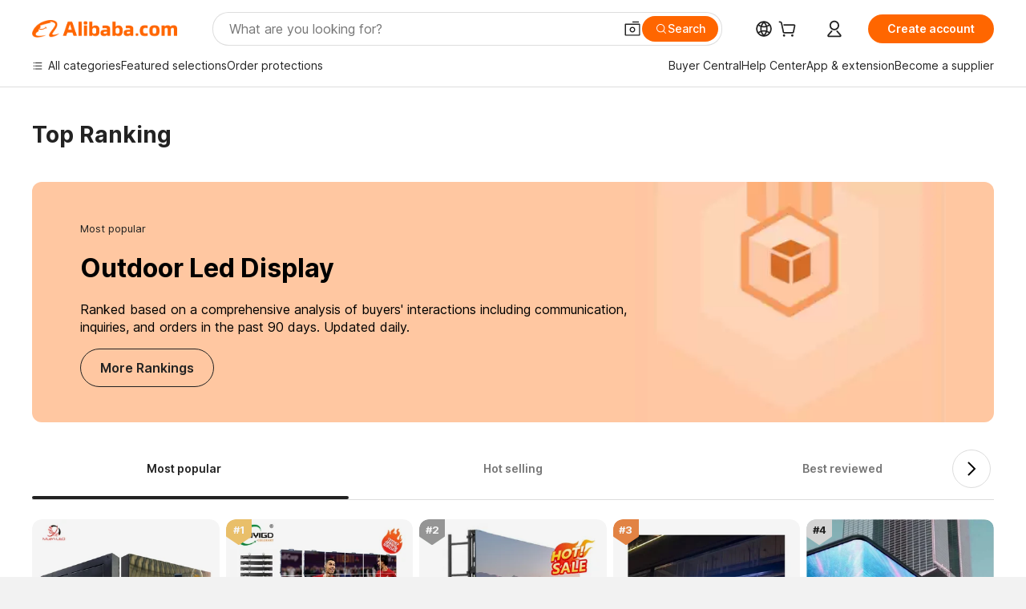

--- FILE ---
content_type: text/html; charset=utf-8
request_url: https://px-intl.ucweb.com/api/v1/jconfig?wpk-header=app%3Dicbu-shipping-guide%26tm%3D1762342050%26ud%3D685d4b18-3f47-49a7-2dd4-562be66d2a36%26sver%3D2.3.32%26sign%3Dc41e43c828c16c16a6eb1c9c1e68e8ce
body_size: 5
content:
{"cip":"18.191.33.185","msg":"成功","stm":1762342051,"code":0,"config":[{"common":{"sampleRate":"100%"}}],"cver":20}


--- FILE ---
content_type: application/javascript
request_url: https://s.alicdn.com/@g/ncom/page-init/0.0.3/js/react.js
body_size: -260
content:
window.require("@ali/ncom-ncms-react-bootstrap/index",(function(n){n()}));

--- FILE ---
content_type: application/javascript
request_url: https://aplus.alibaba.com/eg.js?t=1762342051966
body_size: -78
content:
window.goldlog=(window.goldlog||{});goldlog.Etag="oCKSIXmVyzwCAS/2gMyCUqyL";goldlog.stag=1;

--- FILE ---
content_type: text/plain;charset=UTF-8
request_url: https://onetalk.alibaba.com/csrf/getToken.htm
body_size: -219
content:
{"headerName":"X-XSRF-TOKEN","parameterName":"_csrf","token":"62f3df21-42fe-4865-9242-f63f6a31302c"}

--- FILE ---
content_type: text/plain;charset=UTF-8
request_url: https://onetalk.alibaba.com/message/opTagAuthority.htm
body_size: -266
content:
{"code":"200","data":false,"message":"not supplier"}

--- FILE ---
content_type: application/javascript
request_url: https://s.alicdn.com/@g/icbu-im/im-conversation-list/0.0.383/index.js
body_size: 191448
content:
/*! For license information please see index.js.LICENSE.txt */
(()=>{var e={"+9dH":(e,t,n)=>{"use strict";function r(){return r=Object.assign?Object.assign.bind():function(e){for(var t=1;t<arguments.length;t++){var n=arguments[t];for(var r in n)({}).hasOwnProperty.call(n,r)&&(e[r]=n[r])}return e},r.apply(null,arguments)}n.d(t,{A:()=>r})},"+BzW":(e,t,n)=>{"use strict";n.d(t,{A:()=>o});var r=n("X82u");var a=n("lyRn");function o(e){return function(e){if(Array.isArray(e))return(0,r.A)(e)}(e)||function(e){if("undefined"!=typeof Symbol&&null!=e[Symbol.iterator]||null!=e["@@iterator"])return Array.from(e)}(e)||(0,a.A)(e)||function(){throw new TypeError("Invalid attempt to spread non-iterable instance.\nIn order to be iterable, non-array objects must have a [Symbol.iterator]() method.")}()}},"+wqu":(e,t,n)=>{"use strict";n.r(t),n.d(t,{default:()=>d});var r=n("x6oA"),a=n.n(r),o=n("Zebr"),i=n("CNwr"),s=n("PYP1"),l=(n("a9UZ"),n("3Lno")),c=(n("PuMi"),n("KRzb")),u=n.n(c);(0,window.IcbuIM.lib.I18N.createI18N)({parsePage:!0,namespace:"".concat(window.mcmsWithoutAppName?"":"intl-gangesweb.","messenger.list")});const d=function(e){var t=(0,r.useContext)(i.Context),n=t.unreadList,c=t.listMap,d=t.refreshListIngredient,p=t.buyerTagFilter,f=n.map((function(e){return c[e]}));return d||(f=(0,s.sortConversation)(f)),a().createElement("div",{className:"unread-list-container"},!o.isSellerPWA&&p&&a().createElement(l.A,{count:f.length}),a().createElement(u(),{contacts:f||[],spacing:e.spacing,listType:"unreadList"}))}},"/0+J":(e,t,n)=>{"use strict";function r(e,t,n,r,a,o,i){try{var s=e[o](i),l=s.value}catch(e){return void n(e)}s.done?t(l):Promise.resolve(l).then(r,a)}function a(e){return function(){var t=this,n=arguments;return new Promise((function(a,o){var i=e.apply(t,n);function s(e){r(i,a,o,s,l,"next",e)}function l(e){r(i,a,o,s,l,"throw",e)}s(void 0)}))}}n.d(t,{A:()=>a})},"/gqZ":function(e,t,n){"use strict";var r,a=this&&this.__createBinding||(Object.create?function(e,t,n,r){void 0===r&&(r=n);var a=Object.getOwnPropertyDescriptor(t,n);a&&!("get"in a?!t.__esModule:a.writable||a.configurable)||(a={enumerable:!0,get:function(){return t[n]}}),Object.defineProperty(e,r,a)}:function(e,t,n,r){void 0===r&&(r=n),e[r]=t[n]}),o=this&&this.__setModuleDefault||(Object.create?function(e,t){Object.defineProperty(e,"default",{enumerable:!0,value:t})}:function(e,t){e.default=t}),i=this&&this.__importStar||(r=function(e){return r=Object.getOwnPropertyNames||function(e){var t=[];for(var n in e)Object.prototype.hasOwnProperty.call(e,n)&&(t[t.length]=n);return t},r(e)},function(e){if(e&&e.__esModule)return e;var t={};if(null!=e)for(var n=r(e),i=0;i<n.length;i++)"default"!==n[i]&&a(t,e,n[i]);return o(t,e),t}),s=this&&this.__importDefault||function(e){return e&&e.__esModule?e:{default:e}};Object.defineProperty(t,"__esModule",{value:!0});const l=i(n("x6oA")),c=n("CNwr"),u=n("PYP1"),d=i(n("KRzb")),p=n("MiAl"),f=s(n("RTAT")),{createI18N:m}=window.IcbuIM.lib.I18N,g=m({parsePage:!0,namespace:(window.mcmsWithoutAppName?"":"intl-gangesweb.")+"messenger"});function v(){return l.default.createElement("div",{className:"dnd-contact-list-empty"},l.default.createElement("div",{className:"empty-content"},l.default.createElement("div",{className:"main-content"},l.default.createElement("svg",{xmlns:"http://www.w3.org/2000/svg",width:"71",height:"70",viewBox:"0 0 71 70",fill:"none"},l.default.createElement("path",{"fill-rule":"evenodd","clip-rule":"evenodd",d:"M66.4072 28.5428H25.1455L15.1089 24.4443H54.14L66.4072 28.5428Z",fill:"#BAD4F1"}),l.default.createElement("path",{"fill-rule":"evenodd","clip-rule":"evenodd",d:"M66.4073 28.5425L70.8679 34.3972H65.292L66.4073 28.5425Z",fill:"#BAD4F1"}),l.default.createElement("path",{"fill-rule":"evenodd","clip-rule":"evenodd",d:"M25.1455 69.5257H66.4072V28.5425H25.1455V69.5257Z",fill:"#E7F1FD"}),l.default.createElement("path",{"fill-rule":"evenodd","clip-rule":"evenodd",d:"M25.1455 28.5428L15.1089 24.4443V65.4276L25.1455 69.5261V28.5428Z",fill:"#D2E4FC"}),l.default.createElement("path",{"fill-rule":"evenodd","clip-rule":"evenodd",d:"M15.1086 24.4443L6.74463 32.0554L17.8965 36.7397L25.1452 28.5428L15.1086 24.4443Z",fill:"#E7F1FD"}),l.default.createElement("path",{"fill-rule":"evenodd","clip-rule":"evenodd",d:"M46.063 10.3707C46.063 10.3707 44.6231 10.733 43.8948 11.1449C42.9337 11.6873 42.7597 12.3973 42.9793 13.2357L44.0622 19.4004L44.4486 23.4365L48.0213 23.4749L51.6198 23.5612L51.5604 18.9765L52.5833 12.9056C52.7159 12.0483 52.4699 11.3623 51.4596 10.9308C50.6929 10.6038 48.4034 10.2725 48.4034 10.2725",fill:"#EEEEEE"}),l.default.createElement("path",{"fill-rule":"evenodd","clip-rule":"evenodd",d:"M46.1691 13.2109L45.6267 20.7571C45.5829 21.0589 45.5907 21.5023 45.7563 21.7524L46.4151 22.8687L47.291 21.8828C47.4482 21.656 47.5238 21.3776 47.5046 21.0979L46.7822 13.2317L46.1691 13.2109Z",fill:"#2A3CAD"}),l.default.createElement("path",{"fill-rule":"evenodd","clip-rule":"evenodd",d:"M46.505 11.9131L45.9639 12.6306L46.1691 13.2108L46.7822 13.2316L47.1326 12.6583L46.505 11.9131Z",fill:"#2A3CAD"}),l.default.createElement("path",{"fill-rule":"evenodd","clip-rule":"evenodd",d:"M36.8572 40.9189L36.6431 44.4662L38.2551 44.5733L38.4699 41.026L36.8572 40.9189Z",fill:"#CBCBDA"}),l.default.createElement("path",{"fill-rule":"evenodd","clip-rule":"evenodd",d:"M34.1802 45.1901L34.1874 45.0673C34.197 44.9104 34.3032 44.7787 34.4496 44.7441C34.8539 44.649 35.6411 44.4505 35.9164 44.2943L36.1144 44.1815C36.2254 44.1185 36.298 44.0001 36.3058 43.8672C36.3166 43.6959 36.457 43.5661 36.6202 43.5768L37.0713 43.607C37.2339 43.6177 37.3581 43.7651 37.3479 43.9365L37.3323 44.1973L38.2784 44.3371L38.2106 45.4585L37.4859 45.41L37.5069 45.0685L36.8974 45.3709L34.1802 45.1901Z",fill:"#BE8F40"}),l.default.createElement("path",{"fill-rule":"evenodd","clip-rule":"evenodd",d:"M43.2604 41.624L43.021 45.1694L44.6325 45.2891L44.8718 41.7437L43.2604 41.624Z",fill:"#CBCBDA"}),l.default.createElement("path",{"fill-rule":"evenodd","clip-rule":"evenodd",d:"M40.5532 45.8734L40.5616 45.7506C40.5718 45.5937 40.6792 45.4627 40.8256 45.4293C41.2306 45.3373 42.0195 45.1446 42.2961 44.9915L42.4941 44.8806C42.6063 44.8183 42.6795 44.6998 42.6884 44.5669C42.6998 44.3962 42.8414 44.2677 43.0046 44.279L43.4558 44.313C43.6184 44.325 43.7408 44.4737 43.7294 44.6444L43.712 44.9052L44.6575 45.0526L44.5819 46.1733L43.8578 46.1197L43.8806 45.7777L43.2692 46.0756L40.5532 45.8734Z",fill:"#BE8F40"}),l.default.createElement("path",{"fill-rule":"evenodd","clip-rule":"evenodd",d:"M52.0464 23.7686C52.0464 23.7686 53.2223 26.2222 52.9913 27.3819C52.7261 28.713 50.6581 29.8734 46.486 31.7425L45.2261 43.5773L42.5527 43.4299L42.8191 30.7698C42.8275 30.2646 43.0321 29.7839 43.3855 29.4406L48.2775 24.1352L52.0464 23.7686Z",fill:"#2A3CAD"}),l.default.createElement("path",{"fill-rule":"evenodd","clip-rule":"evenodd",d:"M44.4613 24.1426L49.0839 23.9038L43.6178 29.2086L41.1657 29.8738L38.9579 43.2458L36.3403 43.247L37.443 28.4224C37.4946 27.7314 37.9056 27.126 38.5122 26.8501L44.4613 24.1426Z",fill:"#2A3CAD"}),l.default.createElement("path",{"fill-rule":"evenodd","clip-rule":"evenodd",d:"M43.4405 43.4775L43.3613 43.4737L43.7375 30.2687L43.7501 30.2574L50.7107 23.9453L50.7629 24.0083L43.8149 30.3091L43.4405 43.4775Z",fill:"#2336A3"}),l.default.createElement("path",{"fill-rule":"evenodd","clip-rule":"evenodd",d:"M37.0919 43.1939L37.0127 43.1857L38.518 27.8111L38.5384 27.801L46.132 24.022L46.1656 24.0976L38.5924 27.8659L37.0919 43.1939Z",fill:"#2336A3"}),l.default.createElement("path",{"fill-rule":"evenodd","clip-rule":"evenodd",d:"M46.3471 25.6172C46.3285 25.6172 46.3099 25.616 46.2919 25.6128C46.1173 25.5845 45.9907 25.4289 45.9907 25.243V24.2257C45.9907 24.203 46.0087 24.1841 46.0303 24.1841C46.0525 24.1841 46.0699 24.203 46.0699 24.2257V25.243C46.0699 25.3873 46.1683 25.5082 46.3039 25.5303C46.3843 25.5429 46.4653 25.5196 46.5265 25.4641C46.5883 25.4087 46.6237 25.3287 46.6237 25.243V24.2257C46.6237 24.203 46.6411 24.1841 46.6633 24.1841C46.6849 24.1841 46.7029 24.203 46.7029 24.2257V25.243C46.7029 25.3526 46.6573 25.4566 46.5781 25.5271C46.5133 25.5857 46.4317 25.6172 46.3471 25.6172Z",fill:"#2336A3"}),l.default.createElement("path",{"fill-rule":"evenodd","clip-rule":"evenodd",d:"M51.8923 24.2329L43.8926 24.1447L44.0354 23.4316L51.7099 23.5161L51.8923 24.2329Z",fill:"#631300"}),l.default.createElement("path",{"fill-rule":"evenodd","clip-rule":"evenodd",d:"M45.8615 24.3116L46.831 24.3248L46.837 23.589L45.8675 23.5758L45.8615 24.3116ZM46.966 24.5111L45.7241 24.4935L45.7325 23.3892L46.9744 23.4068L46.966 24.5111Z",fill:"#B4B4B5"}),l.default.createElement("path",{"fill-rule":"evenodd","clip-rule":"evenodd",d:"M45.5185 10.2017L45.2275 10.63L45.7537 12.9098L46.5048 11.9132L45.5185 10.2017Z",fill:"#F4F6F6"}),l.default.createElement("path",{"fill-rule":"evenodd","clip-rule":"evenodd",d:"M48.1415 10.0498L48.6977 10.3238L47.454 13.0414L46.5049 11.9132L48.1415 10.0498Z",fill:"#F4F6F6"}),l.default.createElement("path",{"fill-rule":"evenodd","clip-rule":"evenodd",d:"M45.3779 8.94395L45.5189 10.202L46.5052 11.9129L48.1413 10.0495L47.9583 8.52881L45.3779 8.94395Z",fill:"#F39D72"}),l.default.createElement("path",{"fill-rule":"evenodd","clip-rule":"evenodd",d:"M45.3774 8.94409L47.9584 8.52832L48.1402 10.0736L46.4358 10.2248C45.99 9.92114 45.6792 9.58412 45.5028 9.21371L45.3774 8.94409Z",fill:"#DE783D"}),l.default.createElement("path",{"fill-rule":"evenodd","clip-rule":"evenodd",d:"M49.414 5.18419C49.4842 5.78201 49.0798 6.32629 48.511 6.40062C47.9417 6.4737 47.4233 6.04974 47.3531 5.45129C47.2829 4.8541 47.6873 4.30919 48.2567 4.23549C48.8254 4.16115 49.3438 4.58637 49.414 5.18419Z",fill:"#631300"}),l.default.createElement("path",{"fill-rule":"evenodd","clip-rule":"evenodd",d:"M45.5504 5.54519C45.6092 6.04474 45.2708 6.5002 44.7956 6.5613C44.3193 6.62367 43.8861 6.26775 43.8273 5.7682C43.7691 5.26865 44.1069 4.81382 44.5827 4.75209C45.0584 4.69035 45.4916 5.04564 45.5504 5.54519Z",fill:"#631300"}),l.default.createElement("path",{"fill-rule":"evenodd","clip-rule":"evenodd",d:"M46.6321 10.2134C45.6092 10.3463 44.6684 9.57526 44.5418 8.50057L44.1783 5.40059C44.0517 4.32589 44.7854 3.33813 45.8083 3.20521C46.8319 3.07292 47.772 3.84335 47.8986 4.91805L48.2627 8.01803C48.3887 9.09272 47.655 10.0805 46.6321 10.2134Z",fill:"#F29C72"}),l.default.createElement("path",{"fill-rule":"evenodd","clip-rule":"evenodd",d:"M44.0908 5.14577C43.0571 4.19266 45.4017 2.68896 45.4017 2.68896L45.6333 2.80047C46.2999 3.12237 47.0492 3.22064 47.7656 3.05308C48.0457 2.98756 48.3127 2.97622 48.4351 3.11355C48.7501 3.46758 48.6571 4.00115 48.6571 4.00115L49.0879 5.84753L48.2755 8.18591L48.1957 7.44383L47.7824 7.55722L47.4746 4.93726C47.456 4.78229 47.3522 4.58385 47.1092 4.71488C47.1092 4.71488 44.8834 5.87588 44.0908 5.14577Z",fill:"#631300"}),l.default.createElement("path",{"fill-rule":"evenodd","clip-rule":"evenodd",d:"M46.1868 3.80343C46.2786 4.5833 45.7506 5.29452 45.0079 5.3909C44.2651 5.48665 43.5884 4.9323 43.4972 4.15242C43.4054 3.37191 43.9334 2.66133 44.6755 2.56557C45.4188 2.46919 46.095 3.02355 46.1868 3.80343Z",fill:"#631300"}),l.default.createElement("path",{"fill-rule":"evenodd","clip-rule":"evenodd",d:"M48.1045 6.67247H48.1063C48.1411 6.49167 48.2809 6.34552 48.4645 6.32222C48.6487 6.29828 48.8178 6.40411 48.8934 6.57042H48.8952C48.8976 6.57609 48.8988 6.58176 48.9012 6.58743C48.9078 6.60443 48.9138 6.62144 48.9186 6.63908C48.9402 6.70208 48.9576 6.76759 48.966 6.83689C49.0236 7.32825 48.699 7.77803 48.2401 7.86308L48.1045 6.67247Z",fill:"#F29C72"}),l.default.createElement("path",{"fill-rule":"evenodd","clip-rule":"evenodd",d:"M48.3827 7.00987L48.6725 6.78057C48.6941 6.76293 48.6983 6.73017 48.6821 6.7075C48.6659 6.68419 48.6347 6.68041 48.6125 6.69742L48.3227 6.92672C48.3017 6.94436 48.2969 6.97649 48.3137 6.99979C48.3299 7.02247 48.3611 7.02688 48.3827 7.00987Z",fill:"#D46C42"}),l.default.createElement("path",{"fill-rule":"evenodd","clip-rule":"evenodd",d:"M48.8888 3.72304C48.9422 4.17597 48.6356 4.58796 48.2048 4.64403C47.7735 4.69946 47.3811 4.37819 47.3277 3.92525C47.2749 3.47295 47.5815 3.06033 48.0122 3.00427C48.443 2.94883 48.8354 3.27011 48.8888 3.72304Z",fill:"#631300"}),l.default.createElement("path",{"fill-rule":"evenodd","clip-rule":"evenodd",d:"M42.5647 9.7182L42.0289 9.13991C42.0289 9.13991 42.2083 8.18428 42.0775 7.95372C41.9461 7.72315 41.6899 7.9512 41.6899 7.9512L41.51 8.34302C41.51 8.34302 40.3995 8.24664 40.1997 8.51122C39.9999 8.7758 39.6285 9.9538 39.6285 9.9538L39.3735 10.5403L41.0072 11.2282C41.0072 11.2282 41.9965 10.5737 42.3721 10.265C42.7393 9.96451 42.5647 9.7182 42.5647 9.7182Z",fill:"#F39D72"}),l.default.createElement("path",{"fill-rule":"evenodd","clip-rule":"evenodd",d:"M43.5102 7.10837C43.7987 6.37889 44.6057 6.03745 45.3124 6.34613C46.0186 6.65417 46.3575 7.49516 46.069 8.22464C45.7804 8.95412 44.974 9.29555 44.2673 8.98688C43.5606 8.67883 43.2216 7.83785 43.5102 7.10837Z",fill:"#FFEFE4"}),l.default.createElement("path",{"fill-rule":"evenodd","clip-rule":"evenodd",d:"M43.5103 7.10851C43.7989 6.37903 44.6058 6.0376 45.3125 6.34627C46.0187 6.65432 46.3576 7.4953 46.0691 8.22478C45.7805 8.95427 44.9742 9.2957 44.2674 8.98702C43.5607 8.67898 43.2217 7.838 43.5103 7.10851ZM46.3138 8.33175C46.6582 7.46242 46.2544 6.4608 45.4121 6.09354C44.5703 5.72565 43.6092 6.13259 43.266 7.00129C42.9217 7.87062 43.3254 8.87224 44.1672 9.24013C45.0089 9.60676 45.97 9.20045 46.3138 8.33175Z",fill:"#CCD7E7"}),l.default.createElement("path",{"fill-rule":"evenodd","clip-rule":"evenodd",d:"M42.9092 8.36305L43.2668 8.20808L43.3411 8.39581L42.983 8.55077L42.9092 8.36305Z",fill:"#CCD7E7"}),l.default.createElement("path",{"fill-rule":"evenodd","clip-rule":"evenodd",d:"M43.1295 8.48604C43.1487 8.53643 43.1259 8.59502 43.0773 8.61581L40.6355 9.67664L40.5263 9.40009C40.5071 9.3497 40.5299 9.29111 40.5779 9.27033L43.0143 8.22461L43.1295 8.48604Z",fill:"#B8C5DA"}),l.default.createElement("path",{"fill-rule":"evenodd","clip-rule":"evenodd",d:"M40.2819 8.67648C40.2819 8.67648 40.1157 9.3184 40.2243 9.58046C40.2243 9.58046 40.2405 9.67936 40.4967 9.59432C40.7535 9.50991 41.4752 9.16343 41.4752 9.16343C41.4752 9.16343 41.5118 9.34675 41.6852 9.3184C41.6852 9.3184 41.8106 9.31462 41.9672 9.14832L41.9906 8.49884L41.5346 8.41064L40.2819 8.67648Z",fill:"#F39D72"}),l.default.createElement("path",{"fill-rule":"evenodd","clip-rule":"evenodd",d:"M41.9929 9.93808C41.9929 9.93808 41.6449 9.65019 41.7373 9.18151C41.7373 9.18151 41.8369 8.92323 42.0253 9.16765C42.2149 9.4127 41.9929 9.93808 41.9929 9.93808Z",fill:"#F39D72"}),l.default.createElement("path",{"fill-rule":"evenodd","clip-rule":"evenodd",d:"M41.6171 9.3526C41.6147 9.3526 41.6123 9.3526 41.6099 9.3526C41.5499 9.34189 41.5031 9.31039 41.4695 9.25685C41.3603 9.08298 41.4413 8.73525 41.4509 8.69619C41.4575 8.66973 41.4827 8.65335 41.5091 8.66028C41.5343 8.66721 41.5499 8.69493 41.5433 8.72139C41.5199 8.81525 41.4755 9.0855 41.5487 9.20204C41.5673 9.23165 41.5913 9.24803 41.6243 9.25307C41.6501 9.25748 41.6681 9.28267 41.6639 9.31039C41.6609 9.33496 41.6405 9.3526 41.6171 9.3526Z",fill:"#D96E2E"}),l.default.createElement("path",{"fill-rule":"evenodd","clip-rule":"evenodd",d:"M40.324 9.66399C40.258 9.66399 40.2088 9.64761 40.1848 9.60856C40.0618 9.41012 40.1956 8.85514 40.2118 8.79277C40.2184 8.76631 40.2436 8.75056 40.27 8.75749C40.2952 8.76442 40.3108 8.79214 40.3036 8.8186C40.264 8.97672 40.1794 9.41705 40.2646 9.55312C40.3132 9.63123 40.8262 9.44351 41.3625 9.15058C41.3859 9.13861 41.4147 9.14806 41.4267 9.172C41.4393 9.19657 41.4297 9.22681 41.4069 9.23941C41.1447 9.3824 40.594 9.66399 40.324 9.66399Z",fill:"#D96E2E"}),l.default.createElement("path",{"fill-rule":"evenodd","clip-rule":"evenodd",d:"M41.9398 9.96407C41.9278 9.96407 41.9158 9.95903 41.9068 9.95021C41.8978 9.94076 41.6878 9.72658 41.6644 9.46137C41.644 9.22766 41.8048 9.13443 41.893 9.11805C41.9182 9.11301 41.9434 9.13065 41.9476 9.15773C41.9524 9.18482 41.9356 9.21065 41.9098 9.21632C41.8918 9.21947 41.7418 9.25664 41.7592 9.45192C41.779 9.67996 41.971 9.87651 41.9728 9.8784C41.9914 9.89729 41.992 9.92879 41.974 9.94895C41.9644 9.95903 41.9524 9.96407 41.9398 9.96407Z",fill:"#D96E2E"}),l.default.createElement("path",{"fill-rule":"evenodd","clip-rule":"evenodd",d:"M55.6016 26.8424L55.0874 28.2957L55.7204 30.5591C55.7204 30.5591 55.9081 30.8079 56.2015 30.5591C56.2015 30.5591 56.4421 30.8079 56.6695 30.5276C56.6695 30.5276 56.8939 30.6662 57.1044 30.4444C57.1044 30.4444 57.3288 30.5106 57.4602 30.2888V28.2679L57.3816 26.8008L55.6016 26.8424Z",fill:"#F39D72"}),l.default.createElement("path",{"fill-rule":"evenodd","clip-rule":"evenodd",d:"M56.1846 30.5673C56.1624 30.5673 56.142 30.5509 56.1378 30.5264L55.8049 28.7014C55.8001 28.6743 55.8169 28.6478 55.8427 28.6428C55.8685 28.6384 55.8937 28.6548 55.8985 28.6825L56.2314 30.5081C56.2368 30.5352 56.2194 30.561 56.1936 30.5667C56.1906 30.5667 56.1876 30.5673 56.1846 30.5673Z",fill:"#D96E2E"}),l.default.createElement("path",{"fill-rule":"evenodd","clip-rule":"evenodd",d:"M56.659 30.5313C56.635 30.5313 56.6146 30.5124 56.6116 30.4872L56.3974 28.6162C56.3944 28.5891 56.413 28.5639 56.4394 28.5608C56.4646 28.5583 56.4886 28.5772 56.4922 28.6042L56.7064 30.4752C56.7094 30.5023 56.6908 30.5275 56.665 30.5306C56.6632 30.5313 56.6608 30.5313 56.659 30.5313Z",fill:"#D96E2E"}),l.default.createElement("path",{"fill-rule":"evenodd","clip-rule":"evenodd",d:"M57.0949 30.4583C57.0697 30.4583 57.0487 30.4375 57.0469 30.4104L56.9587 28.537C56.9569 28.5092 56.9773 28.4859 57.0037 28.4847C57.0295 28.4815 57.0523 28.5042 57.0535 28.5319L57.1423 30.406C57.1435 30.4331 57.1231 30.457 57.0973 30.4583H57.0949Z",fill:"#D96E2E"}),l.default.createElement("path",{"fill-rule":"evenodd","clip-rule":"evenodd",d:"M55.6013 26.8423L55.3313 26.8631C55.0127 27.5044 54.8357 27.9819 54.8003 28.2956C54.7643 28.6099 54.9257 28.8518 55.2845 29.0225L55.0871 28.2956L55.6013 26.8423Z",fill:"#F39D72"}),l.default.createElement("path",{"fill-rule":"evenodd","clip-rule":"evenodd",d:"M43.6471 29.2375L43.5889 29.1808L46.3834 25.9971L46.4416 26.0538L43.6471 29.2375Z",fill:"#2336A3"}),l.default.createElement("path",{"fill-rule":"evenodd","clip-rule":"evenodd",d:"M42.8272 24.8902L43.6036 19.1873L42.8536 13.7886C42.7084 12.5432 42.5368 11.6846 43.6258 11.2241C44.4615 10.8707 45.2114 10.6162 45.2114 10.6162L45.0818 14.4671L45.1208 17.6647L44.4621 24.1425",fill:"#FF8300"}),l.default.createElement("path",{"fill-rule":"evenodd","clip-rule":"evenodd",d:"M44.7497 10.7763L43.6968 12.4948L44.6369 13.5437L44.0675 14.3746L45.1205 17.3738L45.2446 10.605L44.7497 10.7763Z",fill:"#F68D48"}),l.default.createElement("path",{"fill-rule":"evenodd","clip-rule":"evenodd",d:"M48.8621 12.8643L48.2441 17.2412L48.6647 25.6523C48.6971 26.2829 49.3061 26.6961 49.867 26.4681L52.9928 25.7638L52.0994 18.7128L53.2807 13.5239C53.4793 12.5582 53.0312 11.4205 51.2619 10.7987C50.407 10.4982 48.6977 10.3237 48.6977 10.3237L48.8621 12.8643Z",fill:"#FF8300"}),l.default.createElement("path",{"fill-rule":"evenodd","clip-rule":"evenodd",d:"M49.3324 10.4459L50.4303 12.7723L49.5621 13.9144L50.2029 14.705L48.2104 17.2374L48.6976 10.3237L49.3324 10.4459Z",fill:"#F68D48"}),l.default.createElement("path",{"fill-rule":"evenodd","clip-rule":"evenodd",d:"M39.497 17.4758C39.2924 18.3533 38.4489 18.8907 37.6132 18.6759C36.7774 18.4604 36.2663 17.5753 36.4709 16.6978C36.6754 15.8203 37.5184 15.2836 38.3541 15.4978C39.1898 15.7126 39.7016 16.5983 39.497 17.4758Z",fill:"#FF8300"}),l.default.createElement("path",{"fill-rule":"evenodd","clip-rule":"evenodd",d:"M38.6562 10.2358L41.635 11.4951L39.3588 17.9093L36.4658 16.7218L38.6562 10.2358Z",fill:"#FF8300"}),l.default.createElement("path",{"fill-rule":"evenodd","clip-rule":"evenodd",d:"M40.9284 13.346L38.7632 18.5053L43.2418 16.492L43.084 11.5815L40.9284 13.346Z",fill:"#FF8300"}),l.default.createElement("path",{"fill-rule":"evenodd","clip-rule":"evenodd",d:"M43.1891 16.4565L42.8327 14.1729L42.9095 14.1597L43.2653 16.4432L43.1891 16.4565Z",fill:"#FF923D"}),l.default.createElement("path",{"fill-rule":"evenodd","clip-rule":"evenodd",d:"M39.8974 16.8058L39.8242 16.7793L40.9611 13.2705L41.0349 13.2963L39.8974 16.8058Z",fill:"#FF923D"}),l.default.createElement("path",{"fill-rule":"evenodd","clip-rule":"evenodd",d:"M53.2329 12.478L56.1451 18.8544L53.3451 20.3782L51.0923 17.0143L53.2329 12.478Z",fill:"#FF8300"}),l.default.createElement("path",{"fill-rule":"evenodd","clip-rule":"evenodd",d:"M58.1324 26.7797L56.2906 19.3457L53.2446 20.0701L54.9323 26.9139L58.1324 26.7797Z",fill:"#FF8300"}),l.default.createElement("path",{"fill-rule":"evenodd","clip-rule":"evenodd",d:"M55.9892 20.6551C55.4498 21.3732 54.4587 21.4961 53.7748 20.9304C53.0908 20.364 52.9739 19.3227 53.5132 18.6052C54.0526 17.8871 55.0437 17.7642 55.7276 18.3299C56.411 18.8963 56.528 19.9376 55.9892 20.6551Z",fill:"#FF8300"}),l.default.createElement("path",{"fill-rule":"evenodd","clip-rule":"evenodd",d:"M52.013 18.7155L51.8054 15.3421L51.8828 15.3364L52.0904 18.7104L52.013 18.7155Z",fill:"#FF923D"}),l.default.createElement("path",{"fill-rule":"evenodd","clip-rule":"evenodd",d:"M52.0875 18.6668L52.0161 18.6353L52.6785 16.9849L52.7499 17.0164L52.0875 18.6668Z",fill:"#FF923D"}),l.default.createElement("path",{"fill-rule":"evenodd","clip-rule":"evenodd",d:"M26.9746 13.8188L28.1313 16.7317L20.9637 13.6727C20.8143 13.6084 20.6541 13.5756 20.4921 13.5756H2.12759C1.43584 13.5756 0.875488 12.9873 0.875488 12.2609V1.77857C0.875488 1.05224 1.43584 0.463867 2.12759 0.463867H25.6259C26.3177 0.463867 26.878 1.05224 26.878 1.77857V13.3123C26.878 13.4862 26.911 13.6582 26.9746 13.8188Z",fill:"#93BBFF"}),l.default.createElement("path",{"fill-rule":"evenodd","clip-rule":"evenodd",d:"M8.65957 7.08942C8.65957 8.33672 7.69664 9.34716 6.50874 9.34716C5.32143 9.34716 4.35791 8.33672 4.35791 7.08942C4.35791 5.84212 5.32143 4.83105 6.50874 4.83105C7.69664 4.83105 8.65957 5.84212 8.65957 7.08942Z",fill:"white"}),l.default.createElement("path",{"fill-rule":"evenodd","clip-rule":"evenodd",d:"M16.1756 7.08942C16.1756 8.33672 15.2126 9.34716 14.0247 9.34716C12.8368 9.34716 11.8745 8.33672 11.8745 7.08942C11.8745 5.84212 12.8368 4.83105 14.0247 4.83105C15.2126 4.83105 16.1756 5.84212 16.1756 7.08942Z",fill:"white"}),l.default.createElement("path",{"fill-rule":"evenodd","clip-rule":"evenodd",d:"M23.6912 7.08942C23.6912 8.33672 22.7283 9.34716 21.5404 9.34716C20.3525 9.34716 19.3901 8.33672 19.3901 7.08942C19.3901 5.84212 20.3525 4.83105 21.5404 4.83105C22.7283 4.83105 23.6912 5.84212 23.6912 7.08942Z",fill:"white"}))),l.default.createElement("div",{className:"back-content"},l.default.createElement("svg",{xmlns:"http://www.w3.org/2000/svg",width:"130",height:"82",viewBox:"0 0 130 82",fill:"none"},l.default.createElement("path",{"fill-rule":"evenodd","clip-rule":"evenodd",d:"M0.106934 14.7561H2.33336V11.8337H6.22944L6.7862 10.6652H8.45587V0.14502H9.01262V10.6652H9.56938V0.14502H10.1261V10.6652H11.7958V34.6278H14.0222V41.6411H16.2486V32.2895H21.815V27.0294H30.7213V35.7964H32.391L34.0606 38.7187H35.7309V32.2895H41.8534V27.0294H45.7501V19.4316L51.8726 22.9385V48.0703L54.099 46.3165V42.8102H60.2221V35.2124H64.1188V23.5231L72.4678 18.263V11.2498H80.8173V45.148H82.487V16.5099H86.3836L92.5061 20.0162V11.8337H98.6293V22.9385L102.525 25.2762V41.6411H103.639V32.8741L120.337 27.0294V42.8102H129.8V81.8514H0.106934V14.7561Z",fill:"url(#paint0_linear_37_14064)"}),l.default.createElement("defs",null,l.default.createElement("linearGradient",{id:"paint0_linear_37_14064",x1:"106.148",y1:"76.2408",x2:"106.148",y2:"24.3365",gradientUnits:"userSpaceOnUse"},l.default.createElement("stop",{"stop-color":"white"}),l.default.createElement("stop",{offset:"1","stop-color":"#EBF0FB"}))))),l.default.createElement("div",{className:"bottom-content"},l.default.createElement("svg",{xmlns:"http://www.w3.org/2000/svg",width:"174",height:"49",viewBox:"0 0 174 49",fill:"none"},l.default.createElement("mask",{id:"mask0_37_14066",maskUnits:"userSpaceOnUse",x:"0",y:"0",width:"174",height:"49"},l.default.createElement("path",{"fill-rule":"evenodd","clip-rule":"evenodd",d:"M0.00146484 48.9962H173.905C161.197 20.5924 127.068 0.251953 86.9531 0.251953C46.8385 0.251953 12.7096 20.5924 0.00146484 48.9962Z",fill:"white"})),l.default.createElement("g",{mask:"url(#mask0_37_14066)"},l.default.createElement("path",{"fill-rule":"evenodd","clip-rule":"evenodd",d:"M173.905 48.9962C161.197 20.5924 127.068 0.251953 86.9531 0.251953C46.8385 0.251953 12.7096 20.5924 0.00146484 48.9962H173.905Z",fill:"url(#paint0_linear_37_14066)"})),l.default.createElement("defs",null,l.default.createElement("linearGradient",{id:"paint0_linear_37_14066",x1:"132",y1:"27.4606",x2:"132",y2:"2.2079",gradientUnits:"userSpaceOnUse"},l.default.createElement("stop",{"stop-color":"white"}),l.default.createElement("stop",{offset:"1","stop-color":"#EBF0FB"})))))),l.default.createElement("div",{className:"empty-text"},l.default.createElement("span",{className:"title"},g.get("dnd.noChatRecord")||"暂无对话记录"),l.default.createElement("span",{className:"tips"},g.get("dnd.manageTips")||"可前往「免打扰设置」中查看和管理免扰的客户"),l.default.createElement(p.Button,{className:"setting-btn",onClick:()=>{window.EventBus.publish("im-weblite-list:updateConvTab",{tab:"settings",subTab:"dnd"})}},g.get("dnd.dndSetting")||"免打扰设置")))}t.default=function(e){const t=(0,l.useContext)(c.Context),n="dndList"===e.type,{listMap:r,dndList:a,unDndList:o,selected:i,refreshListIngredient:s}=t;let p=(n?a:o).map((e=>r[e]));s||(p=(0,u.sortConversation)(p));const[m,g]=(0,l.useState)("false"!==localStorage.getItem(n?`${window.aliId}-showDndNotice`:`${window.aliId}-showUnDndNotice`));return l.default.createElement("div",{className:"dnd-contact-list"},m&&l.default.createElement(f.default,{type:e.type,onCloseNotice:()=>{g(!1),localStorage.setItem(n?`${window.aliId}-showDndNotice`:`${window.aliId}-showUnDndNotice`,"false")}}),0===p.length&&l.default.createElement(v,null),p.length>0&&(n?l.default.createElement("div",{className:"dnd-contact-list-content"},l.default.createElement(d.default,{contacts:p||[],listType:"dndList"})):l.default.createElement(d.ContactLazyedList,{enableTopGroup:!0,selected:i,autoSizerElemId:"dnd-auto-sizer",contacts:p||[],listType:"dndList"})))}},"0el8":(e,t,n)=>{"use strict";n.r(t),n.d(t,{default:()=>s});var r=n("x6oA"),a=n.n(r),o=n("MiAl"),i=(0,window.IcbuIM.lib.I18N.createI18N)({parsePage:!0,namespace:"".concat(window.mcmsWithoutAppName?"":"intl-gangesweb.","messenger.convList")});const s=function(e){return a().createElement("div",{className:"filter-low-quality-bo-notice"},a().createElement("div",{className:"notice-header"},a().createElement("span",null,i.get("filterSpam.title")||"Filter Low Quality ?"),a().createElement(o.Icon,{type:"close",size:"middle","aria-label":i.get("common.close")||"Close",onClick:e.onClose})),a().createElement("div",{className:"notice-content"},i.get("filterSpam.content")||"When filtering is turned on, low quality leads will only be displayed in the Low Quality Tab.",a().createElement("span",{className:"filter-button",role:"button","aria-label":i.get("filterSpam.toFilter")||"To Filter",onClick:e.onFilter},i.get("filterSpam.toFilter")||"To Filter")))}},"1EPs":(e,t,n)=>{"use strict";Object.defineProperty(t,"__esModule",{value:!0});var r,a=n("x6oA"),o=(r=a)&&r.__esModule?r:{default:r};t.default=function(e){return o.default.createElement("svg",{className:e.className,width:e.size,viewBox:"0 0 162 80"},o.default.createElement("g",{stroke:"none",strokeWidth:"1",fill:"none",fillRule:"evenodd"},o.default.createElement("g",{transform:"translate(-176.000000, -84.000000)",fill:"#DCDEE3"},o.default.createElement("g",null,o.default.createElement("g",null,o.default.createElement("g",{transform:"translate(176.000000, 84.000000)"},o.default.createElement("path",{d:"M96.7467744,68.1341738 C90.2730902,68.4145478 90.9234603,65.0801004 94.7156185,59.9031956 C103.590669,48.1174763 120.39023,31.6655333 120.97056,20.0200009 C121.991141,4.79970063 106.563361,-0.146896958 90.7133407,0.00330337356 C79.6470428,0.153503705 68.2305455,3.2776706 60.456121,6.04135671 C33.610843,15.4338841 16.7412423,30.4939707 6.11519486,47.1662075 C-5.16122269,63.6982573 -1.44911008,79.4893189 22.3344254,80 C40.5748063,79.2690251 52.4215484,74.2623473 64.7685752,68.0040002 C63.6779545,68.3144142 46.0979495,73.1608782 31.8198237,73.1608782 C26.3867316,73.1608782 21.4339129,72.4599434 18.0419825,70.5373791 C16.7412423,69.8064042 15.2804109,68.7950553 14.9202059,65.9512623 C14.8401603,60.0433826 24.7357921,53.9352358 30.2699416,51.9726181 L30.2699416,41.9993161 C41.6854383,46.0046583 55.0730574,44.7630022 66.6296344,36.3217436 C67.0698849,37.262999 67.3600501,38.6548554 67.2099647,39.9666049 L69.2521269,39.9666049 C69.7614167,35.9612628 66.9197995,32.0961076 62.5573168,31.8057203 C63.7980229,32.897176 64.8186037,33.6982444 65.2498491,34.4292194 C65.2498491,34.5093262 64.9586834,34.7196067 64.9586834,34.7196067 C50.0501988,45.123483 35.7220445,40.3270857 34.3412587,39.9666049 L42.5559337,31.8858271 L40.3046525,26.0580542 C56.6739685,20.3804817 70.4217925,16.0146587 92.8145365,12.1595169 L87.8026842,8.00397437 L90.4231756,6.4018375 C103.940869,10.1868859 112.81692,12.9605853 112.316635,20.080081 C112.066493,21.3117238 111.615236,22.6635267 110.934849,24.1655301 C107.002611,31.8858271 95.2959487,44.7630022 90.5542502,50.1501874 C87.4414787,53.7249553 84.3797362,57.209603 82.1984948,60.5640771 C79.9472136,63.9085378 78.5664278,67.0427181 78.4863822,70.026698 C78.7765473,93.3878562 147.955918,59.1121405 161.344538,50.0100005 C141.552274,58.4512591 120.240145,66.6121438 96.7467744,68.1341738"})))))))},e.exports=t.default},"1iea":(e,t,n)=>{"use strict";Object.defineProperty(t,"__esModule",{value:!0});var r,a=n("x6oA"),o=(r=a)&&r.__esModule?r:{default:r};t.default=function(e){return o.default.createElement("svg",{className:e.className,width:e.size,height:e.size,viewBox:"0 0 64 64"},o.default.createElement("path",{fill:"#4F74B3",d:"M62.667 57.333H1.333A1.333 1.333 0 0 1 0 56V8c0-.736.597-1.333 1.333-1.333h61.333C63.403 6.667 64 7.264 64 8v48c0 .736-.597 1.333-1.333 1.333z"}),o.default.createElement("path",{fill:"#FFF",d:"M41.333 32l-16 9.24V22.76zM26.667 13.333h10.667v1.333H26.667zM13.333 13.333H24v1.333H13.333zM40 13.333h10.667v1.333H40zM53.333 13.333H64v1.333H53.333zM0 13.333h10.667v1.333H0zM26.667 49.333h10.667v1.333H26.667zM13.333 49.333H24v1.333H13.333zM40 49.333h10.667v1.333H40zM53.333 49.333H64v1.333H53.333zM0 49.333h10.667v1.333H0z"}))},e.exports=t.default},"2iwB":(e,t,n)=>{"use strict";Object.defineProperty(t,"__esModule",{value:!0});var r=Object.assign||function(e){for(var t=1;t<arguments.length;t++){var n=arguments[t];for(var r in n)Object.prototype.hasOwnProperty.call(n,r)&&(e[r]=n[r])}return e},a=s(n("x6oA")),o=s(n("NrH2")),i=s(n("cZkC"));function s(e){return e&&e.__esModule?e:{default:e}}function l(e,t,n){return t in e?Object.defineProperty(e,t,{value:n,enumerable:!0,configurable:!0,writable:!0}):e[t]=n,e}function c(e){var t,n=e.value,s=e.size,c=e.href,u=e.target,d=e.title,p=e.hasBg,f=e.hasIcon,m=e.className,g=function(e,t){var n={};for(var r in e)t.indexOf(r)>=0||Object.prototype.hasOwnProperty.call(e,r)&&(n[r]=e[r]);return n}(e,["value","size","href","target","title","hasBg","hasIcon","className"]),v=(0,o.default)((l(t={"icbu-icon-gs-year":!0,"icbu-icon-gs-year-bg":p},"icbu-icon-gs-year-"+s,!0),l(t,"no-icon",!f),l(t,m,m),t)),h=c?"a":"span",y=c?{href:c,target:u,title:d}:{};return a.default.createElement(h,r({className:v},y,g),f&&a.default.createElement(i.default,{className:"gs-icon",type:"gold-supplier",size:s}),a.default.createElement("span",{className:"join-year"},a.default.createElement("span",{className:"value"},n),a.default.createElement("span",{className:"unit"},"YRS")))}c.defaultProps={value:1,size:"small",href:"//www.alibaba.com/help/gold_supplier.html",target:"_blank",title:"What is Gold Supplier?",hasBg:!0,hasIcon:!0},t.default=c,e.exports=t.default},"2ral":(e,t,n)=>{"use strict";n.d(t,{A:()=>w});var r=n("zThL"),a=n("oYSA"),o=n("x6oA"),i=n.n(o),s=n("CNwr"),l=n("PYP1"),c=n("a9UZ"),u=n("OFtE"),d=n("rl6a"),p=n("MiAl"),f=n("Zebr"),m=n("Trx4");function g(e,t){var n=Object.keys(e);if(Object.getOwnPropertySymbols){var r=Object.getOwnPropertySymbols(e);t&&(r=r.filter((function(t){return Object.getOwnPropertyDescriptor(e,t).enumerable}))),n.push.apply(n,r)}return n}function v(e){for(var t=1;t<arguments.length;t++){var n=null!=arguments[t]?arguments[t]:{};t%2?g(Object(n),!0).forEach((function(t){(0,r.A)(e,t,n[t])})):Object.getOwnPropertyDescriptors?Object.defineProperties(e,Object.getOwnPropertyDescriptors(n)):g(Object(n)).forEach((function(t){Object.defineProperty(e,t,Object.getOwnPropertyDescriptor(n,t))}))}return e}var h=(0,window.IcbuIM.lib.I18N.createI18N)({parsePage:!0,namespace:"".concat(window.mcmsWithoutAppName?"":"intl-gangesweb.","messenger")}),y={showTag:80,foldButton:40,default:60},b={showTag:97,default:77,other:60};const w=function(e){var t=e.list,n=e.spacing,r=(0,o.useContext)(s.Context),g=r.listMap,w=r.refreshListIngredient,C=r.selected,E=r.tagListMap,_=void 0===E?{}:E,I=r.stayTopFoldedList,A=r.stayTopUnfoldedList,x=((0,o.useRef)({}),(0,o.useRef)()),T=(0,o.useRef)({}),L=(0,o.useRef)(),S=(0,o.useRef)(null),M=(0,o.useState)(!0),k=(0,a.A)(M,2),O=k[0],N=k[1],R=(0,o.useState)(!1),D=(0,a.A)(R,2),P=D[0],j=D[1],B=t.map((function(e){return g[e]}));w||(B=(0,l.sortConversation)(B));var F=B.filter((function(e){return(null===C||void 0===C?void 0:C.accountId)&&e.accountId===(null===C||void 0===C?void 0:C.accountId)})).length>0;null!==C&&void 0!==C&&C.accountId&&t.includes(null===C||void 0===C?void 0:C.accountId)&&!F&&B.unshift(g[null===C||void 0===C?void 0:C.accountId]);var z,q,U,H,W,G,V=I.map((function(e){return g[e]})),J=A.map((function(e){return g[e]})),Z=e.autoSizerElemId||"autoSizer";f.isSellerPWA&&(O?(V=(0,l.sortConversation)(V),null===(z=J=(0,l.sortConversation)(J))||void 0===z||z.push({foldButton:!0}),L.current=(null===(q=J)||void 0===q?void 0:q.length)-1,B=null===(U=J)||void 0===U?void 0:U.concat(B)):(null===(H=V=(0,l.sortConversation)(J.concat(V)))||void 0===H||H.push({foldButton:!0}),J=[],L.current=(null===(W=V)||void 0===W?void 0:W.length)-1,B=null===(G=V)||void 0===G?void 0:G.concat(B))),T.current={folded:O,getListType:function(e){if(f.isSellerPWA){if(O&&e<J.length)return"stayTopUnfoldedList";if(!O&&e<V.length)return"stayTopFoldedList"}return"normalList"},toggleFold:function(){N(!O),x.current.resetAfterIndex(0,!1)},getFoldedText:function(){return V.length<=20?h.get("convList.foldedConv",{count:V.length})||"已折叠".concat(I.length,"个置顶聊天"):h.get("convList.foldedConv2")||"已折叠20+个置顶聊天"}};var K=function(e){var t,r=B[e]||{},a=r.tagInfo,o=void 0===a?[]:a,i=r.conversationType,s=r.companyName,l=(0,m.buildShowTags)(o,_),c=l.autoTags,u=void 0===c?[]:c,d=l.manualTags,p=void 0===d?[]:d,g=o.length>0||u.length>0||p.length>0||(0,m.hasExtraTags)(r);if(f.isSellerPWA){var v=y;t=g?v.showTag:r.foldButton?v.foldButton:v.default}else{var h=b;t=1===i&&s?g?h.showTag:h.default:g?h.default:h.other}return t+(n||0)},Q=(0,o.useMemo)((function(){return function(e){var t=e.RWStyle,n=e.sticky,r=t;return void 0!==n&&n&&(r={position:"fixed",bottom:0,zIndex:1}),i().createElement("div",{style:r,className:"stay-top-list-container"},i().createElement("div",{className:"fold-bar",role:"button",tabIndex:0,"aria-label":T.current.folded?T.current.getFoldedText():h.get("convList.foldConv"),onClick:T.current.toggleFold},T.current.folded?i().createElement(p.Icon,{size:"xs",type:"arrow-right"}):i().createElement(p.Icon,{size:"xs",type:"arrow-up"}),i().createElement("span",{className:"fold-tip"},T.current.folded?T.current.getFoldedText():h.get("convList.foldConv")||"折叠置顶聊天")))}}),[]),Y=(0,o.useMemo)((function(){return function(e){var t=e.data,n=e.index,r=e.style,a=t[n];return a.foldButton?i().createElement(Q,{RWStyle:v(v({},r||{}),{},{height:"auto"})}):i().createElement(c.default,{key:"".concat(a.accountId,"-").concat(n),item:a,listType:T.current.getListType(n),RWStyle:v(v({},r),{},{height:"auto"}),index:n})}}),[]),X=function(e){for(var t=0,n=0;n<=e;n++)t+=K(n);return t};return(0,o.useMemo)((function(){var e,t;(null===(e=B)||void 0===e?void 0:e.length)&&(null===(t=x.current)||void 0===t||t.resetAfterIndex(0,!1))}),[B]),(0,o.useEffect)((function(){var e;O||X(L.current)<=(null===(e=S.current)||void 0===e?void 0:e.offsetHeight)&&j(!0)}),[O]),(0,o.useEffect)((function(){if(null!==x&&void 0!==x&&x.current){document.getElementById(Z).children[0].addEventListener("scroll",(function(){window.dispatchEvent(new CustomEvent("listScroll"))}),!0)}}),[x.current]),i().createElement("div",{className:"normal-list-container",id:"normal-list-container-id",ref:S,style:{height:"100%"}},i().createElement(d.default,{id:Z},(function(e){var t=e.height,n=e.width;return i().createElement(u.VariableSizeList,{height:t,width:n,itemCount:B.length,itemSize:K,ref:x,itemData:B,overscanCount:15,onScroll:function(e){var t,n=e.scrollOffset,r=e.scrollDirection;n>=X(L.current)-(null===(t=S.current)||void 0===t?void 0:t.offsetHeight)&&!O?"forward"===r&&j(!0):"backward"===r&&j(!1)}},Y)})),f.isSellerPWA&&!O&&!P&&i().createElement(Q,{sticky:!0}))}},"3Lno":(e,t,n)=>{"use strict";n.d(t,{A:()=>s});var r=n("x6oA"),a=n.n(r),o=n("CNwr"),i=(0,window.IcbuIM.lib.I18N.createI18N)({parsePage:!0,namespace:"".concat(window.mcmsWithoutAppName?"":"intl-gangesweb.","messenger.convList")});const s=function(e){var t=e.count,n=(0,r.useContext)(o.Context).dispatch;return a().createElement("div",{className:"reset-filter-container"},a().createElement("span",null,"".concat(t," ").concat(i.get("filterResult")||"sessions found for you"))," ",a().createElement("span",{className:"reset-filter",role:"button","aria-label":i.get("resetFilter")||"Reset filter",onClick:function(){n({type:"resetBuyerTagFilter"}),n({type:"setRefreshListIngredient",payload:!0})}},i.get("resetFilter")||"Reset filter"))}},"3qyk":(e,t)=>{"use strict";Object.defineProperty(t,"__esModule",{value:!0}),t.getIconShape=function(e){return"small"===e?16:"medium"===e?20:24}},"4bcx":(e,t,n)=>{"use strict";n.d(t,{A:()=>f});var r=n("x6oA"),a=n.n(r),o=n("NrH2"),i=n.n(o),s=n("Zebr"),l=n("MiAl"),c=n("6gDR"),u=n("Trx4"),d=n("tyMR"),p=(0,window.IcbuIM.lib.I18N.createI18N)({parsePage:!0,namespace:"".concat(window.mcmsWithoutAppName?"":"intl-gangesweb.","messenger.convList")});const f=function(e){var t=e.tagId,n=e.tag,o=e.cid;return(0,r.useEffect)((function(){(0,d.default)({ext:"SA_NEGOTIATION_MARK_SHOW",bizData:{cid:o}})}),[]),a().createElement(l.Balloon,{v2:!0,trigger:a().createElement("span",{key:t,className:i()({"tag-item":!0,"sa-tag":c.V[n.tagType].defaultStyle&&(0,u.matchTagShowRoleBuyer)(n.tagType),"slr-auto":c.V[n.tagType].defaultStyle&&(0,u.matchTagShowRoleSeller)(n.tagType),"ai-reception":c.V[n.tagType].defaultStyle&&n.tagType===c.Mf.slr_autoReply}),"data-tag-id":t,"data-tag-type":n.tagType||"","data-tag-status":n.status||"",style:s.isSellerPWA?{backgroundColor:n.tagColor}:{},role:"img","aria-label":p.get("tag.autorecept.".concat(null===n||void 0===n?void 0:n.tagType))||n.tagName},a().createElement("img",{className:"logo",src:"https://img.alicdn.com/imgextra/i2/O1CN01wFMJTH1lzfivoohbk_!!6000000004890-2-tps-56-56.png",alt:p.get("tag.logo")||"Tag logo"}),p.get("tag.autorecept.".concat(null===n||void 0===n?void 0:n.tagType))||n.tagName),triggerType:"hover",closable:!1},p.get("tag.autorecept.tips.".concat(null===n||void 0===n?void 0:n.tagType))||n.tagName)}},"4g+0":(e,t,n)=>{"use strict";n.d(t,{A:()=>C});var r=n("+BzW"),a=n("zThL"),o=n("x6oA"),i=n.n(o),s=n("Zebr"),l=n("MiAl"),c=n("6gDR"),u=n("CNwr"),d=n("Trx4"),p=n("tyMR");const f={filter:i().createElement("svg",{width:"14",height:"14",xmlns:"http://www.w3.org/2000/svg"},i().createElement("path",{d:"M5.25 0c.725 0 1.313.588 1.313 1.313v11.374c0 .725-.588 1.313-1.313 1.313H1.312A1.313 1.313 0 0 1 0 12.687V1.313C0 .588.588 0 1.313 0H5.25ZM1.312 1.313v11.374H5.25V1.313H1.312ZM7.438 8.75c0-.725.588-1.313 1.313-1.313h3.938c.724 0 1.312.588 1.312 1.313v3.938c0 .724-.588 1.312-1.313 1.312H8.75a1.313 1.313 0 0 1-1.313-1.313V8.75Zm1.313 3.938h3.938V8.75H8.75v3.938ZM12.688 0C13.412 0 14 .588 14 1.313V5.25c0 .725-.588 1.313-1.313 1.313H8.75A1.313 1.313 0 0 1 7.437 5.25V1.312C7.438.589 8.025 0 8.75 0h3.938ZM8.75 1.313V5.25h3.938V1.312H8.75Z",fill:"#94A4B3",fillRule:"nonzero"})),aiStar:i().createElement("svg",{xmlns:"http://www.w3.org/2000/svg",width:"10",height:"10",viewBox:"0 0 10 10",fill:"none"},i().createElement("path",{d:"M0.185278 4.72478L1.08441 4.35574C2.56163 3.74867 3.73581 2.57754 4.3449 1.10037L4.72196 0.185271C4.82397 -0.0617569 5.17403 -0.0617569 5.27504 0.185271L5.6491 1.09337C6.25719 2.57054 7.42936 3.74267 8.90659 4.35074L9.81472 4.72478C10.0618 4.82679 10.0618 5.17683 9.81472 5.27784L8.89959 5.65489C7.42336 6.26396 6.25119 7.43809 5.6441 8.91525L5.27504 9.81435C5.17303 10.0614 4.82297 10.0624 4.72096 9.81435L4.3459 8.90425C3.73781 7.42709 2.56463 6.25495 1.08741 5.64789L0.185278 5.27684C-0.0617593 5.17483 -0.0617593 4.82479 0.185278 4.72278V4.72478Z",fill:"#FF9359"})),finished:i().createElement("svg",{xmlns:"http://www.w3.org/2000/svg",width:"16",height:"16",viewBox:"0 0 16 16",fill:"none"},i().createElement("path",{d:"M11.6573 6.32393L11.0091 5.67575L7.33321 9.35166L5.65726 7.67574L5.00908 8.32393L7.33322 10.648L11.6573 6.32393Z",fill:"#00820D"}),i().createElement("path",{d:"M14.3332 7.99984C14.3332 11.4976 11.4976 14.3332 7.99984 14.3332C4.50203 14.3332 1.6665 11.4976 1.6665 7.99984C1.6665 4.50203 4.50203 1.6665 7.99984 1.6665C11.4976 1.6665 14.3332 4.50203 14.3332 7.99984ZM13.4165 7.99984C13.4165 5.0083 10.9914 2.58317 7.99984 2.58317C5.0083 2.58317 2.58317 5.0083 2.58317 7.99984C2.58317 10.9914 5.0083 13.4165 7.99984 13.4165C10.9914 13.4165 13.4165 10.9914 13.4165 7.99984Z",fill:"#00820D"})),warning:i().createElement("svg",{xmlns:"http://www.w3.org/2000/svg",width:"12",height:"12",viewBox:"0 0 12 12",fill:"none"},i().createElement("path",{d:"M6.34375 7.75V8.5H5.65625V7.75H6.34375Z",fill:"#B3261E"}),i().createElement("path",{d:"M6.34375 7.25V3.5H5.65625V7.25H6.34375Z",fill:"#B3261E"}),i().createElement("path",{d:"M6 10.75C8.62335 10.75 10.75 8.62335 10.75 6C10.75 3.37665 8.62335 1.25 6 1.25C3.37665 1.25 1.25 3.37665 1.25 6C1.25 8.62335 3.37665 10.75 6 10.75ZM6 10.0625C3.75634 10.0625 1.9375 8.24366 1.9375 6C1.9375 3.75634 3.75634 1.9375 6 1.9375C8.24366 1.9375 10.0625 3.75634 10.0625 6C10.0625 8.24366 8.24366 10.0625 6 10.0625Z",fill:"#B3261E"}))};var m=n("4bcx"),g=n("vPAO"),v=n("sg5q"),h=(0,window.IcbuIM.lib.I18N.createI18N)({parsePage:!0,namespace:"".concat(window.mcmsWithoutAppName?"":"intl-gangesweb.","messenger.convList")}),y="CSTEUC71SPQI71P",b=[c.Mf.byr_aq_in_process,c.Mf.byr_aq_need_input,c.Mf.byr_aq_completed,c.Mf.byr_aq_terminated],w=(0,a.A)((0,a.A)((0,a.A)((0,a.A)({},c.Mf.byr_aq_in_process,f.aiStar),c.Mf.byr_aq_need_input,f.warning),c.Mf.byr_aq_completed,f.finished),c.Mf.byr_aq_terminated,f.warning);const C=function(e){var t,n,a=e.tagInfo,C=void 0===a?[]:a,E=e.cid,_=(0,o.useContext)(u.Context).tagListMap,I=void 0===_?{}:_;!function(e){var t=e.indexOf(y);-1!==t&&(e.splice(t,1),e.unshift(y))}(C);var A=[],x=[],T=(0,d.buildShowTags)(C,I),L=T.autoTags,S=void 0===L?[]:L,M=T.manualTags,k=void 0===M?[]:M;if(S.length)if(s.isSellerPWA){var O,N,R,D,P,j,B,F,z=!1;if(S.forEach((function(e){var t=I[e];t&&(t.tagType===c.Mf.slr_select_mark&&(z=!0,A.push(e)),t.tagType===c.Mf.slr_ai_marketing&&(O=e),t.tagType===c.Mf.byr_ai_accio&&(N=e))})),z)if(N)(R=A).push.apply(R,(0,r.A)(k.slice(0,1))),A.push(N),(null===k||void 0===k?void 0:k.length)>1&&(D=x).push.apply(D,(0,r.A)(null!==(P=k.slice(1))&&void 0!==P?P:[]));else(j=A).push.apply(j,(0,r.A)(k.slice(0,2))),(null===k||void 0===k?void 0:k.length)>2&&(B=x).push.apply(B,(0,r.A)(null!==(F=k.slice(2))&&void 0!==F?F:[]));else if(N){var q,U,H,W,G,V,J,Z,K=S.filter((function(e){return e!==N}));if(K.length>0)(q=A).push.apply(q,(0,r.A)(k.slice(0,1))),A.push(K[K.length-1]),(null===k||void 0===k?void 0:k.length)>1&&(U=x).push.apply(U,(0,r.A)(null!==(H=k.slice(1))&&void 0!==H?H:[])),(null===K||void 0===K?void 0:K.length)>1&&(W=x).push.apply(W,(0,r.A)(null!==(G=K.slice(0,K.length-1))&&void 0!==G?G:[]));else(V=A).push.apply(V,(0,r.A)(k.slice(0,2))),(null===k||void 0===k?void 0:k.length)>2&&(J=x).push.apply(J,(0,r.A)(null!==(Z=k.slice(2))&&void 0!==Z?Z:[]));A.push(N)}else if(O){var Q,Y,X,$,ee,te,ne,re,ae=S.filter((function(e){return e!==O}));if(ae.length>0)(Q=A).push.apply(Q,(0,r.A)(k.slice(0,1))),A.push(ae[ae.length-1]),(null===k||void 0===k?void 0:k.length)>1&&(Y=x).push.apply(Y,(0,r.A)(null!==(X=k.slice(1))&&void 0!==X?X:[])),(null===ae||void 0===ae?void 0:ae.length)>1&&($=x).push.apply($,(0,r.A)(null!==(ee=ae.slice(0,ae.length-1))&&void 0!==ee?ee:[]));else(te=A).push.apply(te,(0,r.A)(k.slice(0,2))),(null===k||void 0===k?void 0:k.length)>2&&(ne=x).push.apply(ne,(0,r.A)(null!==(re=k.slice(2))&&void 0!==re?re:[]));A.push(O)}else{var oe,ie,se,le;A=[].concat((0,r.A)(k.slice(0,2)),[S[S.length-1]]),(null===k||void 0===k?void 0:k.length)>2&&(oe=x).push.apply(oe,(0,r.A)(null!==(ie=k.slice(2))&&void 0!==ie?ie:[])),(null===S||void 0===S?void 0:S.length)>1&&(se=x).push.apply(se,(0,r.A)(null!==(le=S.slice(0,S.length-1))&&void 0!==le?le:[]))}}else{var ce,ue,de=[];if(S.forEach((function(e){var t=I[e];if(t){if(t.tagType===c.Mf.byr_v_ep||t.tagType===c.Mf.byr_v_wlw)return void(ce=e);if(b.includes(t.tagType))return void(ue=e);de.push(e)}})),ue&&A.push(ue),ce&&A.push(ce),A.length<2&&de.length>0){var pe,fe=de.pop();A.push(fe),de.length>0&&(pe=x).push.apply(pe,(0,r.A)(null!==de&&void 0!==de?de:[]))}if(A.length<3&&k.length>0){var me,ge,ve=k.splice(0,3-A.length);(me=A).push.apply(me,(0,r.A)(ve)),k.length>0&&(ge=x).push.apply(ge,(0,r.A)(null!==k&&void 0!==k?k:[]))}}else A=k,x=[];var he=function(e,t){var n,r=["tag-item",arguments.length>2&&void 0!==arguments[2]?arguments[2]:""];switch(e.tagType){case c.Mf.byr_manual:r.push("byr-manual");break;case c.Mf.byr_category:case c.Mf.byr_order:r.push("byr-auto");break;case c.Mf.slr_marketing:r.push("slr-auto"),r.push("ai-reception");break;default:var a=c.V[e.tagType];if(a.defaultStyle){var o=(0,d.matchTagShowRoleSeller)(e.tagType),l=(0,d.matchTagShowRoleBuyer)(e.tagType),u=a.type,m="";l?m="byr":o&&(m="slr"),m&&u&&r.push("".concat(m,"-").concat(u)),e.tagType===c.Mf.slr_autoReply&&r.push("ai-reception")}}return t===y&&(0,p.default)({ext:"SA_NEGOTIATION_MARK_SHOW",bizData:{cid:E}}),e.tagType===c.Mf.slr_select_mark?i().createElement("div",{key:t,className:r.join(" "),"data-tag-id":t,"data-tag-type":e.tagType||"","data-tag-status":e.status||"",style:s.isSellerPWA?{backgroundColor:e.tagColor,padding:"2px 8px"}:{}},f.selectMarkIcon):e.tagType===c.Mf.byr_ai_accio?i().createElement("img",{className:"accioTag",src:c.xC,alt:h.get("tag.accio.alt")||"Accio tag"}):e.tagType===c.Mf.byr_v_ep?i().createElement("img",{className:"accioTag",src:c.qp,alt:h.get("tag.vep")||"V EP tag"}):e.tagType===c.Mf.byr_v_wlw?i().createElement("img",{className:"accioTag",src:c.jx,alt:h.get("tag.vwlw")||"V WLW tag"}):b.includes(e.tagType)?(r.push("aq-".concat(null===e||void 0===e?void 0:e.tagType)),i().createElement("span",{className:"aq-tag ".concat(r.join(" "))},w[null===e||void 0===e?void 0:e.tagType]||null,h.get("tag.autorecept.".concat(null===e||void 0===e?void 0:e.tagType))||e.tagName)):i().createElement("span",{key:t,className:r.join(" "),"data-tag-id":t,"data-tag-type":e.tagType||"","data-tag-status":e.status||"",style:s.isSellerPWA?{backgroundColor:e.tagColor||(null===c.V||void 0===c.V||null===(n=c.V[e.tagType])||void 0===n?void 0:n.tagColor)}:{}},h.get("tag.autorecept.tagName".concat(null===e||void 0===e?void 0:e.tagType))||h.get("tag.autorecept.tagName.".concat(null===e||void 0===e?void 0:e.tagType))||h.get("tag.autorecept.".concat(null===e||void 0===e?void 0:e.tagType))||e.tagName)};return A.length>0?i().createElement("div",{className:"tag-list"},A.map((function(e){var t=I[e];return(null===t||void 0===t?void 0:t.tagType)===c.Mf.byr_sa_negotiation?i().createElement(m.A,{tag:t,tagId:e,cid:E}):t?i().createElement(l.Balloon,{v2:!0,trigger:he(t,e),triggerType:"hover",closable:!1,style:{maxWidth:"400px"}},i().createElement("span",{dangerouslySetInnerHTML:{__html:(null===t||void 0===t?void 0:t.tagType)===c.Mf.slr_select_mark?g.A.selectTagHover:h.get("tag.autorecept.".concat(null===t||void 0===t?void 0:t.tagType))||t.tagName}}),t&&t.tagType===c.Mf.slr_spam&&(0,v.isCGS)()&&i().createElement(l.Button,{type:"primary",text:!0,style:{cursor:"pointer",marginLeft:"8px"},onClick:function(e){e.stopPropagation(),window.EventBus.publish("im-weblite-list:updateConvTab",{tab:"settings"})}},h.get("filterSpam.toFilter")||"To Filter")):null})),null!==(t=x)&&void 0!==t&&t.length&&!(0,v.isBuyer)()?i().createElement(l.Balloon,{v2:!0,trigger:i().createElement("span",{className:"more-tag-icon"},"+",null===(n=x)||void 0===n?void 0:n.length),triggerType:"hover",align:"t",closable:!1,popupClassName:"more-tag-list",style:{maxWidth:398},offset:[0,10]},i().createElement("div",{className:"tag-list"},x.map((function(e,t){var n,r=I[e];return(null===r||void 0===r?void 0:r.tagType)===c.Mf.byr_sa_negotiation?i().createElement(m.A,{tag:r,tagId:e,cid:E}):he(r,e,t===(null===(n=x)||void 0===n?void 0:n.length)-1?"noMarginTagItem":"")})))):null):null}},"4t2p":(e,t,n)=>{"use strict";function r(e){window.locationSpa?window.locationSpa.href=e:window.location.href=e}n.d(t,{e:()=>r})},"4wRR":(e,t,n)=>{"use strict";Object.defineProperty(t,"__esModule",{value:!0});var r,a=n("x6oA"),o=(r=a)&&r.__esModule?r:{default:r};t.default=function(e){return o.default.createElement("svg",{className:e.className,width:e.size,height:e.size,viewBox:"0 0 64 64"},o.default.createElement("path",{fill:"#F2B211",d:"M57.854 35.437l-8.31 8.337-.01.008a5.28 5.28 0 0 1-2.277 1.352 5.38 5.38 0 0 1-5.353-1.36l-9.94-9.936-2.295 2.294c-.436.435-.927.79-1.458 1.038a5.2 5.2 0 0 1-.83.322 5.48 5.48 0 0 1-2.47.136 5.18 5.18 0 0 1-1.038-.282 5.203 5.203 0 0 1-.958-.5 6.078 6.078 0 0 1-.877-.715h-.01l-.675-.828 6.03-6.044 4.565-4.563.016-.016v-.01a3.24 3.24 0 0 1 4.58.002l2.294 2.294 5.266-5.28 13.748 13.75z"}),o.default.createElement("path",{fill:"#FACE32",d:"M49.535 43.782L38.827 54.486A9.63 9.63 0 0 1 32 57.318a9.648 9.648 0 0 1-6.72-2.722L6.15 35.436 19.9 21.685l5.19 5.286 2.296-2.294a3.216 3.216 0 0 1 4.572 0l-.008.01v.007l-4.565 4.563-6.03 6.044.676.83h.01c.273.273.57.506.876.715.306.2.628.37.958.5.338.128.684.224 1.038.28a5.48 5.48 0 0 0 2.47-.136c.283-.08.564-.192.83-.32a5.207 5.207 0 0 0 1.457-1.04l2.294-2.286 6.92 6.924 3.01 3.01a5.368 5.368 0 0 0 5.362 1.354 5.26 5.26 0 0 0 2.28-1.35z"}),o.default.createElement("path",{fill:"#4F74B3",d:"M19.9 21.68L6.153 35.435l-4.597-4.612A5.336 5.336 0 0 1 0 27.057V8.014C0 7.278.597 6.68 1.333 6.68h2.493c.708 0 1.385.28 1.885.78 5.182 5.195 14.19 14.22 14.19 14.22zM64 8.014v19.05c0 1.41-.56 2.764-1.556 3.764l-4.59 4.606L44.106 21.68s9.007-9.024 14.18-14.218c.5-.502 1.178-.78 1.887-.78h2.492c.737 0 1.334.596 1.334 1.332z"}))},e.exports=t.default},"6gDR":(e,t,n)=>{"use strict";n.d(t,{CT:()=>g,D3:()=>u,Fd:()=>o,GB:()=>h,Mf:()=>f,Os:()=>y,QR:()=>p,V:()=>v,hp:()=>m,jx:()=>w,my:()=>i,ni:()=>l,qp:()=>C,rZ:()=>c,tw:()=>s,xC:()=>b,z_:()=>d});var r=n("zThL"),a=(0,window.IcbuIM.lib.I18N.createI18N)({parsePage:!0,namespace:"".concat(window.mcmsWithoutAppName?"":"intl-gangesweb.","messenger")}),o="5KE5TKC14L7EUP",i="5KE5TKC14L7TWLW",s="5KE5TKC14L7TAQINPROCESS",l="5KE5TKC14L7TAQNEEDINPUT",c="5KE5TKC14L7TAQCOMPLETED",u="5KE5TKC14L7TAQTERMINATED",d={IN_PROCESS:"IN_PROCESS",NEED_INPUT:"INPUT_REQUIRED",COMPLETED:"FINISHED",TERMINATED:"TERMINATED"},p={title:a.get("tag.manage.title")||"会话标签管理",selectColor:a.get("tag.manage.selectColor")||"选择颜色",add:a.get("tag.manage.add")||"新增标签",tagListTitle:a.get("tag.manage.tagListTitle")||"会话标签列表",color:a.get("tag.info.color")||"颜色",name:a.get("tag.info.name")||"标签名称",relationCount:a.get("tag.info.relationCount")||"关联会话数",operation:a.get("tag.info.operation")||"操作",save:a.get("tag.manage.save")||"保存",edit:a.get("tag.manage.edit")||"编辑",delete:a.get("tag.manage.delete")||"删除",operateSuccess:a.get("tag.manage.operateSuccess")||"操作成功",operatemanualtagSuccess:a.get("operator.tag.manual.success")||"Operation successful",operatemanualtagFailed:a.get("operator.tag.manual.failed")||"Operation failed",confirmDelete:a.get("tag.manage.confirmDelete")||"确定要删除？",cancelEdit:a.get("tag.manage.cancelEdit")||"取消",tagExist:a.get("tag.manage.exist")||"标签颜色和标签名称不能与已有标签重复",tagNameExist:a.get("tag.manage.nameExist")||"标签名称不能与已有标签重复",tagCountMaxLimit:a.get("tag.manage.countMaxLimit")||"标签数量已达最大限制",cannotEditStar:a.get("tag.manage.cannotEditStar")||"暂时不支持修改或删除星标",colorDisable:a.get("tag.manage.colorDisable")||"已使用",myLabels:a.get("tag.manage.myLabels")||"我的标签",labelNamePlaceholder:a.get("tag.manage.labelNamePlaceholder")||"请输入标签名称",labelColorPlaceholder:a.get("tag.manage.labelColorPlaceholder")||"请选择标签颜色",validateTagColor:a.get("tag.manage.validate.color")||"请选择标签颜色",validateTagName:a.get("tag.manage.validate.name")||"请输入标签名称",createLimitTips:a.get("tag.manage.createTagCountLimitTips")||"最多可创建10个图标，请删除后继续创建",createLimitTipSeller:a.get("tag.manage.createTagCountLimitTipsSeller")||"最多可创建30个图标，请删除后继续创建",nodata:a.get("tag.manage.nodata")||"No data.",commonCancel:a.get("common.cancel")||"Cancel",commonOk:a.get("common.ok")||"OK",tagColor:a.get("tag.manage.tagColor")||"标签颜色",systemTag:a.get("tag.manage.systemTag")||"系统标签",customTag:a.get("tag.manage.customTag")||"自定义标签",type:a.get("tag.manage.type")||"类型",relationCount2:a.get("tag.manage.relationCount2")||"相关对话",tagManage:a.get("tag.manage.tagManage")||"标签管理",maxTagCountTips:a.get("tag.manage.maxTagCountTips")||"最多添加30个自定义标签",searchTag:a.get("tag.manage.searchTag")||"搜索标签",tagType:a.get("tag.manage.tagType")||"标签类型",all:a.get("tag.manage.all")||"全部",noData:a.get("tag.manage.noData")||"暂无数据"},f={slr_star:1,slr_manual:2,slr_followup:7,slr_marketing:8,byr_manual:3,byr_order:4,byr_category:5,byr_archive:6,slr_autoReply:9,byr_sa_negotiation:10,slr_select_mark:11,slr_ai_marketing:12,slr_important:13,slr_normal:14,slr_spam:15,byr_ai_accio:16,slr_unrecognized:18,slr_to_followup:20,slr_to_important:21,byr_v_ep:10001,byr_v_wlw:10002,byr_aq_in_process:12001,byr_aq_need_input:12002,byr_aq_completed:12003,byr_aq_terminated:12004},m={auto:"auto",manual:"manual"},g={seller:"seller",buyer:"buyer",both:"both"},v=(0,r.A)((0,r.A)((0,r.A)((0,r.A)((0,r.A)((0,r.A)((0,r.A)((0,r.A)({1:{key:"slr_star",type:"manual",name:"卖家星标"},2:{key:"slr_manual",type:"manual",name:"卖家手动标签"},3:{key:"byr_manual",type:"manual",name:"买家手动标签"},4:{key:"byr_order",type:"auto",name:"买家订单进展"},5:{key:"byr_category",type:"auto",name:"买家商品分类"},6:{key:"byr_archive",type:"auto",name:"买家归档"},7:{key:"slr_followup",type:"auto",name:"待跟进买家"},8:{key:"slr_marketing",type:"auto",name:"到店营销客户",tagColor:"#5341e3"},9:{key:"slr_autoReply",type:m.auto,name:"AI自动接待",tagType:9,role:g.seller,defaultStyle:!0,tagColor:"#5341e3"},10:{key:"byr_sa_negotiation",type:"auto",name:"买家sa自动谈单",role:g.buyer,tagType:10,defaultStyle:!0},11:{key:"slr_select_mark",type:m.auto,name:"商机甄选",tagType:11,role:g.seller,defaultStyle:!1},12:{key:"slr_ai_marketing",type:m.auto,name:"AI营销",tagType:12,role:g.seller,defaultStyle:!1},13:{key:"slr_important",type:m.auto,name:"优质商机",tagType:13,role:g.seller,defaultStyle:!1},14:{key:"slr_normal",type:m.auto,name:"普通商机",tagType:14,role:g.seller,defaultStyle:!1},15:{key:"slr_spam",type:m.auto,name:"低质商机",tagType:15,role:g.seller,defaultStyle:!1,tagColor:"#A2A3A5"}},f.byr_ai_accio,{key:"byr_ai_accio",type:m.auto,name:"Accio",tagType:f.byr_ai_accio,role:g.seller,defaultStyle:!1,tagColor:"#000"}),f.slr_unrecognized,{key:"slr_unrecognized",type:m.auto,name:"未识别买家",tagType:f.slr_unrecognized,role:g.seller,defaultStyle:!1,tagColor:"#A2A3A5"}),f.byr_v_ep,{key:"byr_v_ep",type:m.auto,name:"europages",tagType:f.byr_v_ep,role:g.buyer,defaultStyle:!1,tagColor:"#000"}),f.byr_v_wlw,{key:"byr_v_wlw",type:m.auto,name:"wlw",tagType:f.byr_v_wlw,role:g.buyer,defaultStyle:!1,tagColor:"#000"}),f.byr_aq_in_process,{key:"byr_aq_in_process",type:m.auto,name:"aq标签_in_process",tagType:f.byr_aq_in_process,role:g.buyer,defaultStyle:!1,tagColor:"#000"}),f.byr_aq_need_input,{key:"byr_aq_need_input",type:m.auto,name:"aq标签_need_input",tagType:f.byr_aq_need_input,role:g.buyer,defaultStyle:!1,tagColor:"#000"}),f.byr_aq_completed,{key:"byr_aq_completed",type:m.auto,name:"aq标签_completed",tagType:f.byr_aq_completed,role:g.buyer,defaultStyle:!1,tagColor:"#000"}),f.byr_aq_terminated,{key:"byr_aq_terminated",type:m.auto,name:"aq标签_terminated",tagType:f.byr_aq_terminated,role:g.buyer,defaultStyle:!1,tagColor:"#000"}),h=50,y=30,b="https://img.alicdn.com/imgextra/i2/O1CN01uRdYHP1vpjLLI2MFY_!!6000000006222-55-tps-42-18.svg",w="https://img.alicdn.com/imgextra/i3/O1CN01vINLSv1rC6dF5QBgV_!!6000000005594-0-tps-58-24.jpg",C="https://img.alicdn.com/imgextra/i1/O1CN01hGR69S26IiaJ9VQQ7_!!6000000007639-0-tps-77-24.jpg"},"6nqX":e=>{e.exports=function(e,t){for(var n,r=e.length,a=t^r,o=0;r>=4;)n=1540483477*(65535&(n=255&e.charCodeAt(o)|(255&e.charCodeAt(++o))<<8|(255&e.charCodeAt(++o))<<16|(255&e.charCodeAt(++o))<<24))+((1540483477*(n>>>16)&65535)<<16),a=1540483477*(65535&a)+((1540483477*(a>>>16)&65535)<<16)^(n=1540483477*(65535&(n^=n>>>24))+((1540483477*(n>>>16)&65535)<<16)),r-=4,++o;switch(r){case 3:a^=(255&e.charCodeAt(o+2))<<16;case 2:a^=(255&e.charCodeAt(o+1))<<8;case 1:a=1540483477*(65535&(a^=255&e.charCodeAt(o)))+((1540483477*(a>>>16)&65535)<<16)}return a=1540483477*(65535&(a^=a>>>13))+((1540483477*(a>>>16)&65535)<<16),(a^=a>>>15)>>>0}},"79Ja":(e,t,n)=>{"use strict";n.d(t,{A:()=>o});var r=n("sPea");function a(e,t){for(var n=0;n<t.length;n++){var a=t[n];a.enumerable=a.enumerable||!1,a.configurable=!0,"value"in a&&(a.writable=!0),Object.defineProperty(e,(0,r.A)(a.key),a)}}function o(e,t,n){return t&&a(e.prototype,t),n&&a(e,n),Object.defineProperty(e,"prototype",{writable:!1}),e}},"7qHO":(e,t,n)=>{"use strict";n.d(t,{A:()=>r});const r={filter:React.createElement("svg",{xmlns:"http://www.w3.org/2000/svg",preserveAspectRatio:"none",viewBox:"0 0 40 40",width:"20",height:"20"},React.createElement("g",{fill:"none",fillRule:"evenodd"},React.createElement("path",{d:"M0 0h40v40H0z"}),React.createElement("path",{fill:"#999",fillRule:"nonzero",d:"M29.854 8.333a2.5 2.5 0 0 1 1.936 4.083l-7.748 9.477V32.57l-2.123-.964V20.538l7.935-9.705H9.528l7.82 9.89v8.808l-2.263-1.027v-6.611l-7.518-9.51a2.5 2.5 0 0 1 1.961-4.05h20.326Z"}))),group:React.createElement("svg",{xmlns:"http://www.w3.org/2000/svg",width:"35",height:"34"},React.createElement("defs",null,React.createElement("rect",{id:"a",width:"34",height:"34",x:"0",y:"0",rx:"17"})),React.createElement("g",{fill:"none",fillRule:"evenodd",transform:"translate(.5)"},React.createElement("mask",{id:"b",fill:"#fff"},React.createElement("use",{xlinkHref:"#a"})),React.createElement("use",{xlinkHref:"#a",fill:"#7798FF"}),React.createElement("path",{fill:"#FFF",fillRule:"nonzero",d:"M19.538 8a5.194 5.194 0 0 1 2.839 9.544l4.236 4.943a1.607 1.607 0 0 1-1.22 2.652H8.607a1.607 1.607 0 0 1-1.22-2.652l3.535-4.124c.452.31.948.563 1.475.748l-3.79 4.421h11.71l-3.791-4.421a6.244 6.244 0 0 0 1.476-.748l3.535 4.124a1.6 1.6 0 0 1 .387 1.045h3.47L19.965 17.2l1.531-1.001A3.587 3.587 0 0 0 19.6 9.607a6.3 6.3 0 0 0-1.391-1.436A5.22 5.22 0 0 1 19.538 8Zm-5.076 0a5.194 5.194 0 1 1 0 10.387 5.194 5.194 0 0 1 0-10.387Zm0 1.607a3.587 3.587 0 1 0 0 7.174 3.587 3.587 0 0 0 0-7.174Z",mask:"url(#b)"}))),add:React.createElement("svg",{width:"16",height:"16",viewBox:"0 0 16 16",fill:"none",xmlns:"http://www.w3.org/2000/svg"},React.createElement("path",{d:"M8.45833 7.54167V2H7.54167V7.54167H2V8.45833H7.54167V14H8.45833V8.45833H14V7.54167H8.45833Z",fill:"white"})),add_disabled:React.createElement("svg",{width:"16",height:"16",viewBox:"0 0 16 16",fill:"none",xmlns:"http://www.w3.org/2000/svg"},React.createElement("path",{d:"M8.45833 7.54167V2H7.54167V7.54167H2V8.45833H7.54167V14H8.45833V8.45833H14V7.54167H8.45833Z",fill:"#666666"})),search:React.createElement("svg",{xmlns:"http://www.w3.org/2000/svg",width:"24",height:"24",viewBox:"0 0 24 24",fill:"none"},React.createElement("path",{d:"M15.7225 16.6947C14.3767 17.8216 12.6426 18.5 10.75 18.5C6.46979 18.5 3 15.0302 3 10.75C3 6.46979 6.46979 3 10.75 3C15.0302 3 18.5 6.46979 18.5 10.75C18.5 12.6426 17.8216 14.3767 16.6947 15.7225L20.9861 20.0139L20.0139 20.9861L15.7225 16.6947ZM17.125 10.75C17.125 7.22919 14.2708 4.375 10.75 4.375C7.22919 4.375 4.375 7.22919 4.375 10.75C4.375 14.2708 7.22919 17.125 10.75 17.125C14.2708 17.125 17.125 14.2708 17.125 10.75Z",fill:"#767676"})),close:React.createElement("svg",{xmlns:"http://www.w3.org/2000/svg",width:"24",height:"24",viewBox:"0 0 24 24",fill:"none"},React.createElement("path",{d:"M18.9863 5.98657L12.9727 12.0002L18.9863 18.0139L18.0137 18.9866L12 12.9729L5.98633 18.9866L5.01367 18.0139L11.0273 12.0002L5.01367 5.98657L5.98633 5.01392L12 11.0276L18.0137 5.01392L18.9863 5.98657Z",fill:"#767676"}))}},"7y8W":function(e,t,n){"use strict";var r,a=this&&this.__createBinding||(Object.create?function(e,t,n,r){void 0===r&&(r=n);var a=Object.getOwnPropertyDescriptor(t,n);a&&!("get"in a?!t.__esModule:a.writable||a.configurable)||(a={enumerable:!0,get:function(){return t[n]}}),Object.defineProperty(e,r,a)}:function(e,t,n,r){void 0===r&&(r=n),e[r]=t[n]}),o=this&&this.__setModuleDefault||(Object.create?function(e,t){Object.defineProperty(e,"default",{enumerable:!0,value:t})}:function(e,t){e.default=t}),i=this&&this.__importStar||(r=function(e){return r=Object.getOwnPropertyNames||function(e){var t=[];for(var n in e)Object.prototype.hasOwnProperty.call(e,n)&&(t[t.length]=n);return t},r(e)},function(e){if(e&&e.__esModule)return e;var t={};if(null!=e)for(var n=r(e),i=0;i<n.length;i++)"default"!==n[i]&&a(t,e,n[i]);return o(t,e),t}),s=this&&this.__importDefault||function(e){return e&&e.__esModule?e:{default:e}};Object.defineProperty(t,"__esModule",{value:!0}),t.ProjectRelationList=function(e){const t=l.useContext(c.Context),{project:n,accounts:r}=e,{listMap:a,selected:o,dispatch:i}=t,[s,y]=l.useState([]),[w,C]=l.useState({contactedNum:0,quotedNum:0,samplesNum:0,bulkOrdersNum:0}),E=l.useRef(!1),[_,I]=l.useState(!1);return l.useEffect((()=>{(0,g.default)({ext:"showProjectList",bizData:{projectId:n.projectId}})}),[]),l.useEffect((()=>{const e=[],n=[],o=[];if(r.forEach((t=>{a[t.accountId]?e.push(a[t.accountId]):t.chatToken&&(n.push(Number(t.aliId)),o.push(t.chatToken))})),y(e),n.length>0){let r=!1;return t.dispatch({type:"getContactListExtInfo",payload:{aliIds:n.join(","),chatTokens:o.join(",")}}).then((t=>{!r&&t&&Array.isArray(t.accountInfoList)&&y([...e,...t.accountInfoList])})),()=>{r=!0}}}),[e.accounts]),l.useEffect((()=>{if(r.length>0&&0===s.length)return;const e=o&&s.some((e=>e.accountId===o.accountId));e?(window.EventBus.publish("selectContact",o),E.current=!1):!E.current&&window.EventBus.publish("selectProjectProgress",{project:n,contactList:s}),I(e)}),[o,s]),l.useEffect((()=>{E.current=!1}),[n]),l.useEffect((()=>{function e(e){if(!Array.isArray(e))return;const t=(e=e.filter((e=>e&&e.status!==v.ProjectStatus.DELETED))).length;let n=0,r=0,a=0;e.forEach((e=>{const t=e&&e.progress&&e.progress.projectProgress;t&&((t.quoted||t.sampleOrders||t.orders)&&(n+=1),t.sampleOrders&&(r+=1),t.orders&&(a+=1))})),C({contactedNum:t,quotedNum:n,samplesNum:r,bulkOrdersNum:a})}return window.EventBus.on("updateProjectDetailsList",e),()=>{const t=window.EventBus.callbacks.updateProjectDetailsList||[];window.EventBus.callbacks.updateProjectDetailsList=t.filter((t=>t.subscription!==e))}}),[]),l.createElement("div",{className:"project-conversation-list"},l.createElement("div",{className:"aq-track-project-progress "+(_?"":"selected"),onClick:function(){(0,g.default)({ext:"selectProjectProgress",bizData:{projectId:n.projectId}}),i({type:"setSelected",payload:null,canThrottle:!0}),window.EventBus.publish("selectProjectProgress",{project:n,contactList:s}),E.current=!0}},l.createElement(m.default,null),l.createElement("div",{className:"aq-track-title",title:b.get("trackProjectProgress")},b.get("trackProjectProgress")),l.createElement(p.Icon,{type:"arrow-right",className:"aq-arrow-right"})),l.createElement("div",{className:"content"},l.createElement(d.default,{contacts:(0,u.sortConversation)(s)||[],project:Object.assign({},n),spacing:4,listType:"projectContactList"})),l.createElement("div",{className:"add-supplier",role:"button","aria-label":b.get("action.addSuppliers")||"Add suppliers",onClick:function(){const e=h.PROJECT_OPERATE_TYPE.ADD_SUPPLIERS;(0,g.default)({ext:"projectHeaderOperate",bizData:{type:e,id:n.projectId}}),window.EventBus.publish(h.EVENT_CONST.operateProject,{type:e,projectInfo:n})}},f.default.customerAdd,l.createElement("span",null,b.get("action.addSuppliers")||"Add suppliers")))};const l=i(n("x6oA")),c=n("CNwr"),u=n("PYP1"),d=s(n("KRzb")),p=n("MiAl"),f=s(n("cWJv"));n("cC36");const m=s(n("WONW")),g=s(n("tyMR")),v=n("o9Io"),h=n("xCD1"),{createI18N:y}=window.IcbuIM.lib.I18N,b=y({parsePage:!0,namespace:(window.mcmsWithoutAppName?"":"intl-gangesweb.")+"messenger.projects"});y({parsePage:!0,namespace:(window.mcmsWithoutAppName?"":"intl-gangesweb.")+"messenger.project"})},"83Qk":(e,t,n)=>{"use strict";n.d(t,{n:()=>i,x:()=>o});var r=n("+BzW"),a=[];function o(e){Array.isArray(e)&&(a=(0,r.A)(e))}function i(){for(var e,t=[],n=0,r=0;r<a.length;r++)if((e=a[r]).cid&&!e.stayTop&&(t.push({cid:e.cid,mid:e.latestMessage.messageId||0,redpoint:e.unreadCount||0,name:e.name||"",temporaryTime:e.temporaryTime?e.temporaryTime:0,modifyTime:e.modifyTime||0}),n++),n>=40)return t;return t}},"8Et5":(e,t,n)=>{"use strict";n.r(t),n.d(t,{default:()=>ce});var r=n("oYSA"),a=n("x6oA"),o=n.n(a),i=n("MiAl"),s=n("Zebr"),l=n("zThL"),c=n("CNwr"),u=n("6gDR");function d(e,t){var n=Object.keys(e);if(Object.getOwnPropertySymbols){var r=Object.getOwnPropertySymbols(e);t&&(r=r.filter((function(t){return Object.getOwnPropertyDescriptor(e,t).enumerable}))),n.push.apply(n,r)}return n}function p(e){for(var t=1;t<arguments.length;t++){var n=null!=arguments[t]?arguments[t]:{};t%2?d(Object(n),!0).forEach((function(t){(0,l.A)(e,t,n[t])})):Object.getOwnPropertyDescriptors?Object.defineProperties(e,Object.getOwnPropertyDescriptors(n)):d(Object(n)).forEach((function(t){Object.defineProperty(e,t,Object.getOwnPropertyDescriptor(n,t))}))}return e}var f=(0,window.IcbuIM.lib.I18N.createI18N)({parsePage:!0,namespace:"".concat(window.mcmsWithoutAppName?"":"intl-gangesweb.","messenger.tag")});function m(){var e=(0,a.useContext)(c.Context),t=(0,a.useState)({}),n=(0,r.A)(t,2),i=n[0],s=n[1],u=e.buyerTagFilter;(0,a.useEffect)((function(){s(u||{})}),[]);return o().createElement("div",{className:"tag-filter-form"},o().createElement(h,{filterInfo:i,onChange:function(e,t){s(p(p({},i),{},(0,l.A)({},t,e)))}}),o().createElement(y,{onConfirm:function(){v(),e.dispatch({type:"setBuyerTagFilter",payload:E(i)[0]?i:null}),e.dispatch({type:"setRefreshListIngredient",payload:!0})},onReset:function(){s(null)}}))}var g={selectPlaceholder:f.get("filter.selectPlaceholder")||"Please select",noSelectData:f.get("filter.noSelectData")||"No labels",createTag:f.get("filter.createTag")||"Create new label",filterClear:f.get("filter.filterClear")||"Clear filter",filterConfirm:f.get("filter.filterConfirm")||"Show result"};function v(){document.body.click()}function h(e){var t=e.filterInfo,n=void 0===t?{}:t,r=e.onChange,i=(0,a.useContext)(c.Context).tagList,s=[u.Mf.byr_manual,u.Mf.byr_category],l=function(e,t){var n=[],r={};for(var a in e.forEach((function(e){var n=e[t];r[n]?r[n].push(e):r[n]=[e]})),r)({}).hasOwnProperty.call(r,a)&&n.push({type:a,data:r[a]});return{destArray:n,destMap:r}}(i,"tagType"),d=l.destMap;return o().createElement("div",{className:"tag-category-list"},s.map((function(e){var t=d[e]||[];return o().createElement("div",{className:"tag-category","data-tag-type":e},o().createElement(b,{tagType:e}),o().createElement(C,{filterInfo:n,tagType:e,tagOptions:t,onChange:r}))})))}function y(e){var t=e.onConfirm,n=e.onReset;return o().createElement("div",{className:"tag-filter-footer"},o().createElement(i.Button,{className:"action-name clear",type:"normal",onClick:n},g.filterClear),o().createElement(i.Button,{className:"action-name",type:"primary",onClick:t},g.filterConfirm))}function b(e){var t=e.tagType;return o().createElement("div",{className:"tag-category-header"},o().createElement("div",{className:"tag-category-name"},function(e){return(0,l.A)((0,l.A)((0,l.A)((0,l.A)((0,l.A)((0,l.A)((0,l.A)({},u.Mf.slr_star,f.get("tagType.slr_star")||"Star"),u.Mf.slr_manual,f.get("tagType.slr_manual")||"My label"),u.Mf.slr_marketing,f.get("tagType.slr_marketing")||"到店营销客户"),u.Mf.byr_manual,f.get("tagType.byr_manual")||"My label"),u.Mf.byr_order,f.get("tagType.byr_order")||"Trade process"),u.Mf.byr_category,f.get("tagType.byr_category")||"Category"),u.Mf.byr_archive,f.get("tagType.byr_archive")||"Archive")[e]||""}(t)),t===u.Mf.byr_manual?o().createElement(w,null):null)}function w(){var e=(0,a.useContext)(c.Context);return o().createElement("div",{className:"actions"},o().createElement(i.Button,{className:"action-name add",type:"primary",text:!0,onClick:function(){v(),e.dispatch({type:"setTagEditing",payload:!0})}},g.createTag,o().createElement(i.Icon,{className:"action-icon",type:"set",size:"small"})))}function C(e){var t=e.filterInfo,n=void 0===t?{}:t,r=e.tagType,a=e.tagOptions,s=void 0===a?[]:a,l=e.onChange,c=null===s||void 0===s?void 0:s.map((function(e){return p(p({},e),{},{value:e.tagId,label:e.tagName,disabled:!e.tagCount})})),u=n?n[r]:[],d=o().createElement(i.Select,{followTrigger:!0,mode:"multiple",size:"large",onChange:function(e){l(e,r)},value:u,placeholder:g.selectPlaceholder,dataSource:c,notFoundContent:g.noSelectData,itemRender:function(e){return o().createElement("div",{className:"tag-option","data-tag-id":e.tagId},o().createElement("span",{className:"tag-name",title:e.tagName},e.tagName),o().createElement("span",{className:"tag-count"},"（",e.tagCount||0,"）"))},style:{width:"100%"}});return o().createElement("div",{className:"tag-category-select"},d)}function E(){var e=arguments.length>0&&void 0!==arguments[0]?arguments[0]:{};return e?Object.values(e).flat():[]}var _=n("vPAO"),I=n("sg5q"),A=(0,window.IcbuIM.lib.I18N.createI18N)({parsePage:!0,namespace:"".concat(window.mcmsWithoutAppName?"":"intl-gangesweb.","messenger.convList")});function x(){return o().createElement("div",{className:"tag-filter-list"},o().createElement(S,null),o().createElement(M,null))}var T={createTag:A.get("addTag")||"添加新标签"};function L(){document.body.click()}function S(){var e=(0,a.useContext)(c.Context),t=e.tagList;return o().createElement("ul",null,t.map((function(t,n){var r;if(t.tagType===u.Mf.slr_followup)return null;if((0,I.isCGS)()){if([u.Mf.slr_normal].includes(t.tagType))return null}else if([u.Mf.slr_important,u.Mf.slr_normal,u.Mf.slr_spam].includes(t.tagType))return null;return o().createElement("li",{className:"tag-item",key:n,onClick:function(){var n;n=[t.tagId],L(),e.dispatch({type:"setSellerTagFilter",payload:n}),e.dispatch({type:"setFilterResultVisible",payload:!0})},"data-tag-status":t.status,"data-tag-type":t.tagType,"data-tag-id":t.tagId},o().createElement("div",{className:"tag-color",style:{backgroundColor:t.tagColor||(null===u.V||void 0===u.V||null===(r=u.V[t.tagType])||void 0===r?void 0:r.tagColor)}}),o().createElement("div",{className:"tag-name"},t.tagType===u.Mf.slr_select_mark?_.A.selectTagFilter:t.multiLangTagName||A.get("tag.autorecept.tagName".concat(null===t||void 0===t?void 0:t.tagType))||A.get("tag.autorecept.tagName.".concat(null===t||void 0===t?void 0:t.tagType))||A.get("tag.autorecept.".concat(null===t||void 0===t?void 0:t.tagType))||t.tagName),o().createElement("div",{className:"tag-count"},t.tagCount||0),o().createElement(i.Icon,{className:"tag-arrow",type:"arrow-right",size:"xs"}))})))}function M(){var e=(0,a.useContext)(c.Context);return o().createElement("div",{className:"btn-tag-add",role:"button","aria-label":T.createTag,onClick:function(){L(),e.dispatch({type:"setTagEditing",payload:!0})}},o().createElement("span",{className:"action-name"},T.createTag),o().createElement(i.Icon,{className:"action-icon",type:"set",size:"small"}))}var k=n("/0+J"),O=n("Kq5O"),N=n.n(O),R=n("Trx4");function D(e,t){var n=Object.keys(e);if(Object.getOwnPropertySymbols){var r=Object.getOwnPropertySymbols(e);t&&(r=r.filter((function(t){return Object.getOwnPropertyDescriptor(e,t).enumerable}))),n.push.apply(n,r)}return n}function P(e){for(var t=1;t<arguments.length;t++){var n=null!=arguments[t]?arguments[t]:{};t%2?D(Object(n),!0).forEach((function(t){(0,l.A)(e,t,n[t])})):Object.getOwnPropertyDescriptors?Object.defineProperties(e,Object.getOwnPropertyDescriptors(n)):D(Object(n)).forEach((function(t){Object.defineProperty(e,t,Object.getOwnPropertyDescriptor(n,t))}))}return e}var j=i.Form.Item,B=(i.Balloon.Tooltip,{tagColor:"",tagName:""}),F=!!s.isSellerPWA;function z(){var e=(0,a.useContext)(c.Context),t=e.tagEditing,n=e.tagList,d=void 0===n?[]:n,p=e.tagListMap,f=e.tagColorList,m=d.filter((function(e){var t=[u.Mf.byr_manual];return s.isSellerPWA&&(t=[u.Mf.slr_manual,u.Mf.slr_star]),t.includes(e.tagType)})),g=m.length>=(s.isSellerPWA?u.Os:u.GB),v=(m.map((function(e){return null===e||void 0===e?void 0:e.tagColor})),(0,a.useState)({new:P({},B)})),h=(0,r.A)(v,2),y=h[0],b=h[1];(0,a.useEffect)((function(){F&&e.dispatch({type:"fetchTagColorList"})}),[]);var w=function(){e.dispatch({type:"setTagEditing",payload:!1})},C=function(){var t=(0,k.A)(N().mark((function t(){var n;return N().wrap((function(t){for(;;)switch(t.prev=t.next){case 0:if((n=P(P({},y.new),{},{tagType:s.isSellerPWA?u.Mf.slr_manual:u.Mf.byr_manual})).tagColor||!F){t.next=3;break}return t.abrupt("return",i.Message.warning(u.QR.validateTagColor));case 3:if(n.tagName.trim()){t.next=5;break}return t.abrupt("return",i.Message.warning(u.QR.validateTagName));case 5:if(!(0,R.isTagRepeat)(n,m)){t.next=7;break}return t.abrupt("return",i.Message.warning(u.QR.tagNameExist));case 7:return n.tagName=n.tagName.trim(),t.next=10,e.dispatch({type:"addTag",payload:n});case 10:b(Object.assign({},y,{new:P({},B)}));case 11:case"end":return t.stop()}}),t)})));return function(){return t.apply(this,arguments)}}(),E=function(e,t,n){var r=y[n.tagId];r[e]=t;var a=P(P({},y),{},(0,l.A)({},n.tagId,r));b(a)},_=function(e){return!!y[e]},I=function(e){return o().createElement("div",{className:"color-square-wrap"},o().createElement("div",{className:"color-square",style:{backgroundColor:e}}))},A=function(e,t,n){return _(n.tagId)?o().createElement(i.Select,{className:"tag-manage-select",popupClassName:"color-select",onChange:function(e){E("tagColor",e,n)},value:y[n.tagId].tagColor,placeholder:u.QR.labelColorPlaceholder,size:"large",style:{width:"100%"},disabled:"new"===n.tagId&&g},f.map((function(e,t){return o().createElement(i.Select.Option,{key:t,value:e},I(e))}))):I(e)},x=function(e,t,n){if(_(n.tagId)){var r=o().createElement(i.Input,{maxLength:30,showLimitHint:!0,value:y[n.tagId].tagName,onChange:function(e){E("tagName",e,n)},style:{width:"100%"},placeholder:u.QR.labelNamePlaceholder,size:"large"});return"new"===n.tagId&&g&&(r=o().createElement(i.Balloon.Tooltip,{trigger:o().createElement("div",null,o().createElement(i.Input,{style:{width:"100%"},placeholder:u.QR.labelNamePlaceholder,size:"large",disabled:!0})),align:"b"},s.isSellerPWA?u.QR.createLimitTipSeller:u.QR.createLimitTips)),r}return n.tagName};return o().createElement(i.Dialog,{className:"tag-manage-dialog",title:u.QR.title,visible:!s.isSellerPWA&&t,onOk:w,onClose:w,footer:!1},o().createElement(i.Form,{className:"form-tag-add",colon:!0,inline:!0,size:"large"},F&&o().createElement(j,{className:"form-item-tag-color",name:"tagColor",label:""},A(y.new.tagColor,0,{tagId:"new"})),o().createElement(j,{className:"form-item-tag-name",name:"tagName",label:""},x(y.new.tagName,0,{tagId:"new"})),o().createElement(j,{className:"form-item-tag-btn-add",label:" ",colon:!1},o().createElement(i.Button,{className:"btn-tag-add",type:"primary",onClick:C,disabled:g},u.QR.add))),o().createElement(i.Table,{dataSource:m,hasBorder:!1,emptyContent:o().createElement("div",{className:"nodata"},u.QR.nodata)},F&&o().createElement(i.Table.Column,{title:u.QR.color,dataIndex:"tagColor",cell:A,width:"140px"}),o().createElement(i.Table.Column,{title:"".concat(u.QR.myLabels,"(").concat(m.length,")"),dataIndex:"tagName",cell:x}),o().createElement(i.Table.Column,{title:u.QR.relationCount,dataIndex:"count",width:"140px",cell:function(e,t,n){var r,a=(null===(r=p[n.tagId])||void 0===r?void 0:r.tagCount)||0;return"".concat(a)}}),o().createElement(i.Table.Column,{title:u.QR.operation,cell:function(t,n,r){if(_(r.tagId))return o().createElement("div",{className:"options"},o().createElement(i.Button,{type:"normal",text:!0,onClick:function(){!function(e){var t=P(P({},y),{},(0,l.A)({},e.tagId,null));b(t)}(r)}},u.QR.cancelEdit),o().createElement(i.Divider,{direction:"ver"}),o().createElement(i.Button,{type:"normal",text:!0,onClick:function(){!function(t){var n=P(P({},y[t.tagId]),{},{tagType:s.isSellerPWA?u.Mf.slr_manual:u.Mf.byr_manual});if(!n.tagName.trim())return i.Message.warning(u.QR.validateTagName);if((0,R.isTagRepeat)(n,m))return i.Message.warning(u.QR.tagNameExist);n.tagName=n.tagName.trim(),e.dispatch({type:"saveTag",payload:n});var r=P(P({},y),{},(0,l.A)({},t.tagId,null));b(r)}(r)}},u.QR.save));var a=o().createElement(i.Button,{type:"normal",size:"large",text:!0,onClick:function(){!function(e){var t=P(P({},y),{},(0,l.A)({},e.tagId,P({},e)));b(t)}(r)}},o().createElement(i.Icon,{type:"edit",title:u.QR.edit})),c=o().createElement(i.Button,{type:"normal",size:"large",text:!0,onClick:function(){!function(t){i.Dialog.confirm({title:u.QR.confirmDelete,onOk:function(){e.dispatch({type:"removeTag",payload:t})},okProps:{children:u.QR.commonOk},cancelProps:{children:u.QR.commonCancel}})}(r)}},o().createElement(i.Icon,{type:"ashbin",title:u.QR.delete}));return o().createElement("div",{className:"options"},a,o().createElement(i.Divider,{direction:"ver"}),c)},width:"140px"})))}var q=n("+BzW"),U=n("7qHO");function H(e,t){var n=Object.keys(e);if(Object.getOwnPropertySymbols){var r=Object.getOwnPropertySymbols(e);t&&(r=r.filter((function(t){return Object.getOwnPropertyDescriptor(e,t).enumerable}))),n.push.apply(n,r)}return n}function W(e){for(var t=1;t<arguments.length;t++){var n=null!=arguments[t]?arguments[t]:{};t%2?H(Object(n),!0).forEach((function(t){(0,l.A)(e,t,n[t])})):Object.getOwnPropertyDescriptors?Object.defineProperties(e,Object.getOwnPropertyDescriptors(n)):H(Object(n)).forEach((function(t){Object.defineProperty(e,t,Object.getOwnPropertyDescriptor(n,t))}))}return e}var G=i.Form.Item,V=i.Balloon.Tooltip,J=i.Overlay.Popup,Z={tagColor:"",tagName:""},K=!!s.isSellerPWA,Q=function(e){var t=e.value,n=e.onChange,s=e.tagColorList,l=(e.usedTagColors,e.disabled),c=(e.record,(0,a.useState)(!1)),d=(0,r.A)(c,2),p=d[0],f=d[1];return o().createElement(J,{trigger:o().createElement("div",{className:"color-picker-trigger ".concat(l?"disabled":""),onClick:function(){return!l&&f(!0)}},o().createElement("div",{className:"color-square",style:{backgroundColor:t||"#f5f5f5"}}),o().createElement(i.Icon,{type:"arrow-down",className:"dropdown-icon"})),triggerType:"click",visible:p,onVisibleChange:f,placement:"bottom",offset:[0,4]},function(){for(var e=s||[],r=[],a=0;a<e.length;a+=5)r.push(e.slice(a,a+5));return o().createElement("div",{className:"color-picker-popup"},o().createElement("div",{className:"color-picker-header"},o().createElement("span",{className:"color-picker-title"},u.QR.tagColor),o().createElement(i.Icon,{type:"close",className:"color-picker-close",onClick:function(){return f(!1)}})),o().createElement("div",{className:"color-picker-grid"},r.map((function(e,r){return o().createElement("div",{key:r,className:"color-picker-row"},e.map((function(e,r){var a=e===t;return o().createElement("div",{key:r,className:"color-picker-item",style:{backgroundColor:e},onClick:function(){return function(e){n(e),f(!1)}(e)}},a&&o().createElement(i.Icon,{type:"select",className:"selected-icon"}))})))}))))}())};function Y(){var e=(0,a.useContext)(c.Context),t=e.tagEditing,n=e.tagList,d=void 0===n?[]:n,p=e.tagListMap,f=e.tagColorList,m=(0,a.useState)(""),g=(0,r.A)(m,2),v=g[0],h=g[1],y=(0,a.useState)("all"),b=(0,r.A)(y,2),w=b[0],C=(b[1],(0,a.useState)(!1)),E=(0,r.A)(C,2),_=E[0],I=E[1],A=(0,a.useState)(null),x=(0,r.A)(A,2),T=x[0],L=x[1],S=d.filter((function(e){var t=[u.Mf.byr_manual];return s.isSellerPWA&&(t=[u.Mf.slr_manual,u.Mf.slr_star]),t.includes(e.tagType)})),M=S.length>=u.Os,O=S.map((function(e){return null===e||void 0===e?void 0:e.tagColor})),D=(0,a.useState)({new:W({},Z)}),P=(0,r.A)(D,2),j=P[0],B=P[1];(0,a.useEffect)((function(){K&&e.dispatch({type:"fetchTagColorList"})}),[]);var F,z=function(){e.dispatch({type:"setTagEditing",payload:!1})},H=function(){var t=(0,k.A)(N().mark((function t(){var n,r,a;return N().wrap((function(t){for(;;)switch(t.prev=t.next){case 0:if(_){t.next=5;break}return I(!0),n=f&&f.length>0?f[0]:"",B(Object.assign({},j,{new:W(W({},Z),{},{tagColor:n})})),t.abrupt("return");case 5:if((r=W(W({},j.new),{},{tagType:s.isSellerPWA?u.Mf.slr_manual:u.Mf.byr_manual})).tagName.trim()){t.next=8;break}return t.abrupt("return",i.Message.warning(u.QR.validateTagName));case 8:if(r.tagColor||!K){t.next=10;break}return t.abrupt("return",i.Message.warning(u.QR.validateTagColor));case 10:if(!(0,R.isTagRepeat)(r,S)){t.next=12;break}return t.abrupt("return",i.Message.warning(u.QR.tagNameExist));case 12:return r.tagName=r.tagName.trim(),t.next=15,e.dispatch({type:"addTag",payload:r});case 15:(a=t.sent)&&a.tagId?L(a.tagId):L(r.tagName),B(Object.assign({},j,{new:W({},Z)})),I(!1);case 19:case"end":return t.stop()}}),t)})));return function(){return t.apply(this,arguments)}}(),J=function(){I(!1),B(Object.assign({},j,{new:W({},Z)}))},Y=function(e,t,n){var r=j[n.tagId];r[e]=t;var a=W(W({},j),{},(0,l.A)({},n.tagId,r));B(a)},X=function(e){return!!j[e]},$=function(e){var t=u.V[e];return t&&"auto"===t.type},ee=function(e){h(e)},te=[{title:o().createElement("span",{title:u.QR.name},u.QR.name),dataIndex:"tagName",width:220,backgroundColor:"#f00",cell:function(e,t,n){if($(n.tagType))return n.tagName;if("new"===n.tagId||X(n.tagId)){var r,a=o().createElement(i.Input,{maxLength:30,showLimitHint:!0,value:(null===(r=j[n.tagId])||void 0===r?void 0:r.tagName)||"",onChange:function(e){Y("tagName",e,n)},style:{width:"100%",minWidth:"180px"},placeholder:u.QR.labelNamePlaceholder,size:"large"});return"new"===n.tagId&&M&&(a=o().createElement(i.Balloon.Tooltip,{trigger:o().createElement("div",null,o().createElement(i.Input,{style:{width:"100%"},placeholder:u.QR.labelNamePlaceholder,size:"large",disabled:!0})),align:"b"},u.QR.createLimitTips)),a}return n.tagName}},{title:o().createElement("span",{title:u.QR.color,style:{marginLeft:"-1px"}},u.QR.color),dataIndex:"tagColor",width:70,cell:function(e,t,n){var r,a;return"new"===n.tagId||X(n.tagId)?o().createElement(Q,{value:(null===(r=j[n.tagId])||void 0===r?void 0:r.tagColor)||"",onChange:function(e){Y("tagColor",e,n)},tagColorList:f,usedTagColors:O,disabled:"new"===n.tagId&&M,record:n}):(a=e,o().createElement("div",{className:"color-square-wrap"},o().createElement("div",{className:"color-square",style:{backgroundColor:a}})))},backgroundColor:"#0f0"},{title:o().createElement("span",{title:u.QR.relationCount2,style:{marginLeft:"-2px"}},u.QR.relationCount2),dataIndex:"tagCount",width:80,cell:function(e,t,n){var r,a=(null===(r=p[n.tagId])||void 0===r?void 0:r.tagCount)||0;return"".concat(a)}},{title:o().createElement("span",{title:u.QR.type,style:{marginLeft:"-3px"}},u.QR.type),dataIndex:"tagType",width:115,cell:function(e,t,n){var r=u.V[n.tagType];return"auto"===(null===r||void 0===r?void 0:r.type)?u.QR.systemTag:u.QR.customTag}},{title:o().createElement("span",{title:u.QR.operation,style:{marginLeft:"-4px"}},u.QR.operation),dataIndex:"operation",width:110,cell:function(t,n,r){if("new"===r.tagId)return o().createElement("div",{className:"options"},o().createElement(i.Button,{type:"primary",text:!0,className:"btn-selected",disabled:$(r.tagType),onClick:J},u.QR.cancelEdit),o().createElement(i.Button,{type:"primary",text:!0,className:"btn-selected",disabled:$(r.tagType),style:{marginLeft:"16px"},onClick:H},u.QR.save));if(X(r.tagId))return o().createElement("div",{className:"options"},o().createElement(i.Button,{type:"primary",text:!0,className:"btn-selected",onClick:function(){!function(e){var t=W(W({},j),{},(0,l.A)({},e.tagId,null));B(t)}(r)}},u.QR.cancelEdit),o().createElement(i.Button,{type:"primary",text:!0,className:"btn-selected",onClick:function(){!function(t){var n=W(W({},j[t.tagId]),{},{tagType:s.isSellerPWA?u.Mf.slr_manual:u.Mf.byr_manual});if(!n.tagName.trim())return i.Message.warning(u.QR.validateTagName);if((0,R.isTagRepeat)(n,S))return i.Message.warning(u.QR.tagNameExist);n.tagName=n.tagName.trim(),e.dispatch({type:"saveTag",payload:n});var r=W(W({},j),{},(0,l.A)({},t.tagId,null));B(r)}(r)},style:{marginLeft:"16px"}},u.QR.save));var a=o().createElement(i.Button,{type:"primary",text:!0,className:"btn-normal",disabled:$(r.tagType),onClick:function(){!function(e){var t=W(W({},j),{},(0,l.A)({},e.tagId,W({},e)));B(t)}(r)}},u.QR.edit),c=o().createElement(i.Button,{type:"primary",text:!0,disabled:$(r.tagType),className:"btn-normal",onClick:function(){!function(t){i.Dialog.confirm({title:u.QR.confirmDelete,onOk:function(){e.dispatch({type:"removeTag",payload:t}),t.tagId!==T&&t.tagName!==T||L(null)},okProps:{children:u.QR.commonOk},cancelProps:{children:u.QR.commonCancel}})}(r)},style:{marginLeft:"16px"}},u.QR.delete);return o().createElement("div",{className:"options"},a,c)}}];return o().createElement(i.Dialog,{className:"tag-manage-dialog-seller",title:u.QR.title,visible:t,onOk:z,onClose:z,footer:!1},o().createElement(i.Form,{className:"form-tag-add-seller",colon:!0,inline:!0,size:"medium"},o().createElement(G,{className:"form-item-tag-search",name:"search",label:""},o().createElement(i.Search,{size:"medium",shape:"simple",value:v,onChange:ee,onSearch:ee,style:{width:"480px"},placeholder:u.QR.searchTag})),o().createElement(G,{className:"form-item-tag-btn-add-seller",label:" ",colon:!1},o().createElement(V,{trigger:o().createElement("div",null,o().createElement(i.Button,{className:"tag-manage-btn-tag-add-seller ".concat(M?"disabled":""),type:"primary",onClick:H,disabled:M},M?U.A.add_disabled:U.A.add," ",u.QR.add," (",S.length,"/",u.Os,")")),align:"t",visible:!!M&&void 0,triggerType:M?"hover":"none"},u.QR.maxTagCountTips))),o().createElement(i.Table,{dataSource:(F=function(){var e=S;if("custom"===w?e=e.filter((function(e){return!$(e.tagType)})):"system"===w&&(e=e.filter((function(e){return $(e.tagType)}))),v&&v.trim()){var t=v.trim().toLowerCase();e=e.filter((function(e){var n;return null===(n=e.tagName)||void 0===n?void 0:n.toLowerCase().includes(t)}))}return e.sort((function(e,t){var n=$(e.tagType),r=$(t.tagType),a=e.tagId===T||e.tagName===T,o=t.tagId===T||t.tagName===T;return a&&!o?-1:!a&&o||n&&!r?1:!n&&r?-1:0})),e}(),_?[{tagId:"new",tagName:"",tagColor:"",tagType:s.isSellerPWA?u.Mf.slr_manual:u.Mf.byr_manual}].concat((0,q.A)(F)):F),columns:te,rowKey:"tagId",hasBorder:!1,fixedHeader:!0,maxBodyHeight:580,getRowProps:function(e){return{className:$(e.tagType)?"system-tag-row":""}},emptyContent:o().createElement("div",{className:"nodata",style:{display:"flex",flexDirection:"column",alignItems:"center",justifyContent:"center",height:"100%"}},o().createElement("img",{src:"https://img.alicdn.com/imgextra/i3/O1CN01HbGRkk1dJWSIZUzew_!!6000000003715-2-tps-81-81.png"}),o().createElement("div",{className:"nodata-text"},u.QR.noData))}))}var X=n("+9dH"),$=n("BkpH");const ee=IcbuIM["prop-types"];var te=n.n(ee),ne=["content","autoClose","autoCloseDelay","contentClassName","balloonClassName","visible","onVisibleChange","children"],re=function(e){var t=e.content,n=e.autoClose,s=void 0!==n&&n,l=e.autoCloseDelay,c=void 0===l?3e3:l,u=e.contentClassName,d=void 0===u?"":u,p=e.balloonClassName,f=void 0===p?"":p,m=e.visible,g=e.onVisibleChange,v=e.children,h=(0,$.A)(e,ne),y=(0,a.useState)(m||!1),b=(0,r.A)(y,2),w=b[0],C=b[1],E=(0,a.useRef)(null),_=void 0!==m,I=_?m:w;(0,a.useEffect)((function(){return s&&I&&(E.current=setTimeout((function(){_?null===g||void 0===g||g(!1):C(!1)}),c)),function(){E.current&&clearTimeout(E.current)}}),[s,I,c,_,g]);var A="common-balloon ".concat(f).trim();return o().createElement(i.Balloon,(0,X.A)({},h,{visible:I,onVisibleChange:function(e){E.current&&clearTimeout(E.current),_?null===g||void 0===g||g(e):C(e)},className:A}),v||o().createElement("div",{className:"common-balloon-content ".concat(d)},o().createElement("span",{className:"common-balloon-text"},t)))};re.propTypes={content:te().string,autoClose:te().bool,autoCloseDelay:te().number,contentClassName:te().string,balloonClassName:te().string,visible:te().bool,onVisibleChange:te().func,children:te().node,trigger:te().node,triggerType:te().oneOf(["hover","click","focus"]),align:te().string,offset:te().array,closable:te().bool,className:te().string};const ae=re;var oe=n("tyMR"),ie=n("lKfh"),se=(0,window.IcbuIM.lib.I18N.createI18N)({parsePage:!0,namespace:"".concat(window.mcmsWithoutAppName?"":"intl-gangesweb.","messenger.convList")}),le=!1;function ce(){var e=(0,a.useContext)(c.Context),t=e.buyerTagFilter,n=e.tagList,l=(0,a.useState)(!1),u=(0,r.A)(l,2),d=u[0],p=u[1],f=function(){var e=arguments.length>0&&void 0!==arguments[0]?arguments[0]:{};return e?Object.values(e).flat():[]}(t);(0,a.useEffect)((function(){n.length>0&&!le&&(0,ie.L)({appName:"im-messenger",testKey:"im_buyer_tag_limit"}).then((function(e){le=!0;var t=(null!==e&&void 0!==e?e:{}).treatment;(console.log("==== im_buyer_tag_limit experiment ====",e),"exp"===t)?localStorage.getItem("im_hasShowTagLimitTip")||(p(!0),localStorage.setItem("im_hasShowTagLimitTip",!0)):p(!1)}))}),[n.length]);var g=function(){(0,oe.default)({ext:"tagFilterClick"})},v=f.length?o().createElement(i.Badge,{count:f.length,overflowCount:99,style:{backgroundColor:"#222",color:"#fff"}},o().createElement(i.Icon,{type:"filter",size:"sm","aria-label":se.get("tag.filter.open")||"Open tag filter",onClick:g})):o().createElement(i.Icon,{type:"filter",size:"sm","aria-label":se.get("tag.filter.open")||"Open tag filter",onClick:g});return o().createElement("div",{className:"tag-filter"},s.isSellerPWA?o().createElement(i.Balloon,{trigger:v,triggerType:"click",align:"bl",closable:!1,className:"tag-filter-balloon seller"},o().createElement(x,null)):o().createElement(i.Balloon,{trigger:v,triggerType:"click",align:"bc",closable:!1,className:"tag-filter-balloon buyer"},o().createElement(m,null)),o().createElement(ae,{trigger:o().createElement("div",null),align:"br",closable:!0,visible:d,onVisibleChange:function(e){p(e)},offset:[-6,6],autoClose:!0,autoCloseDelay:3e3,balloonClassName:"common-balloon-dark",content:se.get("tag.tooltip.message")||"You can now add up to 50 tags in your conversation list"}),s.isSellerPWA?o().createElement(Y,null):o().createElement(z,null))}},"8j0W":function(e){e.exports=function(e){var t={};function n(r){if(t[r])return t[r].exports;var a=t[r]={i:r,l:!1,exports:{}};return e[r].call(a.exports,a,a.exports,n),a.l=!0,a.exports}return n.m=e,n.c=t,n.d=function(e,t,r){n.o(e,t)||Object.defineProperty(e,t,{enumerable:!0,get:r})},n.r=function(e){"undefined"!=typeof Symbol&&Symbol.toStringTag&&Object.defineProperty(e,Symbol.toStringTag,{value:"Module"}),Object.defineProperty(e,"__esModule",{value:!0})},n.t=function(e,t){if(1&t&&(e=n(e)),8&t)return e;if(4&t&&"object"==typeof e&&e&&e.__esModule)return e;var r=Object.create(null);if(n.r(r),Object.defineProperty(r,"default",{enumerable:!0,value:e}),2&t&&"string"!=typeof e)for(var a in e)n.d(r,a,function(t){return e[t]}.bind(null,a));return r},n.n=function(e){var t=e&&e.__esModule?function(){return e.default}:function(){return e};return n.d(t,"a",t),t},n.o=function(e,t){return Object.prototype.hasOwnProperty.call(e,t)},n.p="",n(n.s=3)}([function(e,t){e.exports={sdk:{BID:"wpkreporter",CID:"jssdk",WID_KEY:"__wpkreporterwid_",WID_KEY2:"__itrace_wid"},env:{BROWSER:"browser",NODEJS:"nodejs",WEEX:"weex"},px:{signKey:"Uvn#08uefVdwe&c4",addr:{cn:"http://px.effirst.com/api/v1/jssdk/upload",cn_https:"https://px.effirst.com/api/v1/jssdk/upload",quark:"http://px.wpk.quark.cn/api/v1/jssdk/upload",quark_https:"https://px.wpk.quark.cn/api/v1/jssdk/upload",intl:"http://px-intl.ucweb.com/api/v1/jssdk/upload",intl_https:"https://px-intl.ucweb.com/api/v1/jssdk/upload",qg:"http://px-itrace.xuexi.cn/api/v1/jssdk/upload",qg_https:"https://px-itrace.xuexi.cn/api/v1/jssdk/upload"},confAddr:{cn:"http://px.effirst.com/api/v1/jconfig",cn_https:"https://px.effirst.com/api/v1/jconfig",intl:"http://px-intl.ucweb.com/api/v1/jconfig",intl_https:"https://px-intl.ucweb.com/api/v1/jconfig",qg:"http://px-itrace.xuexi.cn/api/v1/jconfig",qg_https:"https://px-itrace.xuexi.cn/api/v1/jconfig",quark:"http://px.wpk.quark.cn/api/v1/jconfig",quark_https:"https://px.wpk.quark.cn/api/v1/jconfig"}},http:{methods:{GET:"GET",PUT:"PUT",POST:"POST",HEAD:"HEAD",DELETE:"DELETE",OPTIONS:"OPTIONS",CONNECT:"OPTIONS",TRACE:"OPTIONS",PATCH:"OPTIONS"},protocols:{HTTP:"http:",HTTPS:"https:"}},category:{JSERR:1,API:2,JSFSPERF:3,RESLOADFAIL:4,FLOW:5,BKPG:6,HARLOG:7,PERFNEXT:1e3,MAINDOC:1e5,RESTIMING:100001},navConn:{types:{BLUETOOTH:"bluetooth",CELLULAR:"cellular",ETHERNET:"ethernet",MIXED:"mixed",NONE:"none",OTHER:"other",UNKNOWN:"unknown",WIFI:"wifi",WIMAX:"wimax"},effectiveTypes:{"2G":"2g","3G":"3g","4G":"4g",SLOW2G:"slow-2g"}}}},function(e,t,n){var r=n(6),a=n(0),o=a.px,i=a.category;function s(e){if(!(this instanceof s))return new s(e);e=e||{},this._init=!1,this.toolKit=r(e),this.logger=this.toolKit.logger,this.debug=e.debug||!1,!0===e.debug&&this.logger.warn("[wpk] now in debug mode, you can see log details"),this._plugins=e.plugins||[],this.bid=e.bid,this.utdid=e.utdid,this.cid=e.cid,this.uid=e.uid,this.rel=e.rel,this.spa=e.spa||!1,this.delay=!1!==e.delay,this.sampleRate=e.sampleRate,this.ignoreScriptError=!1!==e.ignoreScriptError,this.onlyCustom=e.onlyCustomInUCCore||e.onlyCustom||!1,this.ignoreU4HA=!0===e.ignoreU4HA,this.beforeSend=e.beforeSend||null,this.checkHidden=!1!==e.checkHidden,this.enableMtop=e.enableMtop||!1,this.prerender=!0===e.prerender,this.disableCookie=!0===e.disableCookie,this.supportBeaconBody=!1!==e.supportBeaconBody,this.blockAlipayMiniAppWebview=e.blockAlipayMiniAppWebview||!1,this.maxSessDuration=e.maxSessDuration||288e5,this._waitingQueue=[],this.useNativeCH=!1!==e.useNativeCH,!e.cluster&&this.toolKit.isQuark()?this.cluster="quark":this.cluster=e.cluster||"cn"}function l(e){if(e.toolKit.inAlipayMiniAppWebview()&&!0===e.blockAlipayMiniAppWebview)e.logger.warn("current runtime is alipay miniapp webview, this request will be blocked.");else{var t=o.confAddr[e.cluster+(e.isHttps?"_https":"")],n=o.signKey;e._startTime=Date.now(),e._dying=!0,e.toolKit.dynamicConf(e.bid,e.VERSION,t,n,(function(t){e._dying=!1,e._dyConf=t,e.logger.warn("jconfig come back")}))}}s.prototype={VERSION:"1.2.9",initialize:function(e){this.env=e.env,e.root.location&&-1!==e.root.location.search.indexOf("wpkReporterDebug=true")&&(this.debug=!0),this.send=e.send,this.getWid=e.getWid,this.isHttps=e.isHttps,e.bindUnloadEvent(this)},ready:function(){return this._init},setConfig:function(e){return this.toolKit.isObject(e)&&this.toolKit.extend(this,e),this},report:function(e){"string"==typeof e&&(e={category:i.JSERR,msg:e});var t=e.sampleRate||this.sampleRate;if(t||0===t||(t=1),this.toolKit.canReport(t)){if(this._cleanData(e),this.ready()){var n;if("function"==typeof this.beforeSend){try{n=this.beforeSend(e)}catch(e){this.logger.error("exec beforeSend failed for:",e)}if(!1===n)return void this.logger.warn("beforeSend func return false");"object"==typeof n&&(e=n)}var r=this.toolKit.getMetas(),a=e.bid||this.bid||r.wpkBid,s=e.cid||this.cid||r.wpkCid,c=e.rel||this.rel||r.wpkRel;this.toolKit.isFunction(c)&&(c=c());var u=e.uid||this.uid;if(this.toolKit.isFunction(u)&&(u=u()),u||(u=this.getWid()),Date.now()-this._begin>=this.maxSessDuration&&(this._begin=Date.now(),this._sid=this.toolKit.getSessionId()),this.toolKit.extend(e,{w_bid:a,w_cid:s,w_rel:c,w_spa:this.spa,w_tm:this.toolKit.timestamp(),w_cnt:1,uid:u,utdid:this.utdid,type:this.toolKit.categoryToType(e.category),sdk_ver:this.VERSION,log_src:"jssdk",uc_param:this.uc_param||"",wid:this.wid}),this._dyConf&&Date.now()<this._dyConf.expireAt){var d=void 0!==this._dyConf[e.type+"@"+e.category]?this._dyConf[e.type+"@"+e.category]:this._dyConf[e.type];if(void 0!==(d=void 0!==d?d:this._dyConf.all)&&!this.toolKit.canReport(d))return void this.logger.warn("由于「动态配置」采样率控制，本条日志最终未上报，类型: ",e.type,e.category," 采样率: ",d)}else!this._dying&&Date.now()-this._startTime>=18e5&&(this.logger.warn("syncing dynamic config"),l(this));var p={app:a,cp:"none",de:4,seq:this.toolKit.generateSeq(),tm:this.toolKit.timestamp(!0),ud:encodeURIComponent(e.uid),ver:e.w_rel,type:e.type,sver:e.sdk_ver,sign:"9bf8a190ef82c5049df7b199c599c45b"},f=o.addr[this.cluster+(this.isHttps?"_https":"")],m=this.toolKit.objToQueryString(p);this.toolKit.cutStr(e,["c1","c2","c3","c4","c5"],128),this.send(f,m,e)}else this._waitingQueue.push(e),this.logger.warn("sdk未完成初始化，数据已缓存");return this}this.logger.warn("由于采样率控制，本条日志最终未上报，采样率: ",t)},_cleanData:function(e){for(var t,n=1;n<=10;n++)t="bl"+n,e.hasOwnProperty(t)&&(e["w_"+t]=e[t],delete e[t]);t=null},reportFlow:function(e){return e=e||{},this.report(this.toolKit.extend(e||{},{category:i.FLOW,sampleRate:1})),this},reportError:function(e,t){return this.toolKit.isError(e)?((t=t||{}).category=i.JSERR,t.w_msg=e.toString(),t.stack=this.toolKit.parseErrorStack(e),t.w_file=e.filename||"",t.w_line=e.lineno||"",t.w_col=e.colno||"",this.report(t),this):this.report(e,t)},reportApi:function(e,t){this.reportApiError(e,t)},reportApiError:function(e,t){return e&&(this.toolKit.isObject(e.queryString)&&(e.queryString=this.toolKit.objToQueryString(e.queryString)),this.report(this.toolKit.extend(t||{},{msg:e.msg||"",w_res:e.url,w_method:e.method,w_param:e.queryString,w_body:JSON.stringify(e.body),w_resp:e.response,w_rc:e.status,w_rt:e.spent||0,c1:e.c1,c2:e.c2,c3:e.c3,c4:e.c4,c5:e.c5},{category:i.API,w_type:16}))),this},reportBlankPage:function(e){return(e=e||{}).hasOwnProperty("w_fp")||this.toolKit.extend(e,{w_fp:999}),this.report(this.toolKit.extend(e||{},{category:i.BKPG})),this},diagnose:function(){this.ready()?this.bid?(this.sampleRate||this.logger.warn("没有设置采样率参数sampleRate，将使用默认采样率"),this.report({_diagnose:!0})):this.logger.warn("缺少bid参数,请确认是否已正确设置"):this.logger.warn("wpkReporter尚未初始化，请确保已调用 install 方法")},addPlugin:function(e,t){return this._plugins.push([e,t]),"function"==typeof e&&this._init&&e.apply(this,[this,t]),this},install:function(){var e;l(this),this.toolKit.isCompassPrerender()&&((e=this).toolKit.onListen(document,"prerendercommit",(function(){e.prerenderCommit()}),!0),e.toolKit.onListen(document,"touchstart",(function(){e.prerenderCommit()}),!0),this.prerender=!0);for(var t=n(2),r=this._plugins.length,a=!1,o=0;o<r;o++){var i=this._plugins[o],s=i[0],c=i[1];s.prototype.pluginId===t.prototype.pluginId&&(a=!0),s.apply(this,[this,c])}return this.wid=this.getWid(),this._begin=Date.now(),this._sid=this.toolKit.getSessionId(),this._init=!0,0!==r&&a||(this.toolKit.logger.info("没有设置Flow，内置开启"),this.addPlugin(t)),this.prerender&&this.toolKit.logger.warn("预渲染环境, 白屏、性能将在上屏后开始检测"),this},installAll:function(){var e=[[n(8),{resErr:!0}],[n(9)],[n(10)],[n(2)],[n(11),{params:"prveosfrnwutsv"}]],t=this._plugins.length;if(0===t)this._plugins=e;else{for(var r=[],a=e.length,o=0;o<a;o++){for(var i=e[o],s=0;s<t;s++)if(i[0].prototype.pluginId===this._plugins[s][0].prototype.pluginId){i=this._plugins[s];break}r.push(i)}this._plugins=r}return this.install()},uninstall:function(){return this._plugins=[],this._init=!1,this},prerenderCommit:function(){if(this.__isPrerenderCommited)this.logger.warn("prerenderCommit can only call once.");else{this.__isPrerenderCommited=!0,this.logger.info("prerender commit event");var e=new Event("wpkpageforeground");window.dispatchEvent(e)}}},e.exports=s},function(e,t,n){var r=n(0).env,a=function(e){var t;return(e&&(t=e.replace(/^#\/?/,""))&&"string"==typeof t?t.replace(/^(https?:)?\/\//,"").replace(/\?.*$/,""):"")||"[index]"},o=function(e,t){if(t=t||{},e.env===r.BROWSER&&window)if(e.toolKit.extend({enable:!0},t).enable){e.logger.info("wpkflowPlugin已开启");var o,i,s=function(){e.reportFlow()};e.toolKit.isPageReady(e.prerender)?setTimeout(s,0):e.toolKit.onPageReady(s,!0,e.prerender),e.spa&&(n(7)(),o=function(t){a(location.hash)&&(e._begin=Date.now(),e._sid=e.toolKit.getSessionId(),e.reportFlow())},i=function(t){a(t.detail)&&(e._begin=Date.now(),e._sid=e.toolKit.getSessionId(),e.reportFlow())},e.toolKit.onListen(window,"hashchange",o),e.toolKit.onListen(window,"historystatechange",i)),e.toolKit.onListen(window,"beforeunload",(function(){e.toolKit.offListen(window,"load"),e.toolKit.offListen(window,"hashchange"),e.toolKit.offListen(window,"historystatechange"),s=o=i=null}))}else e.logger.info("wpkflowPlugin已关闭")};o.prototype.pluginId="flow",e.exports=o},function(e,t,n){(function(t){var r="object"==typeof t&&t+""=="[object process]",a="function"==typeof callNative||"function"==typeof nativeLog;e.exports=n(a?5:r?13:16)}).call(this,n(4))},function(e,t){var n,r,a=e.exports={};function o(){throw new Error("setTimeout has not been defined")}function i(){throw new Error("clearTimeout has not been defined")}function s(e){if(n===setTimeout)return setTimeout(e,0);if((n===o||!n)&&setTimeout)return n=setTimeout,setTimeout(e,0);try{return n(e,0)}catch(t){try{return n.call(null,e,0)}catch(t){return n.call(this,e,0)}}}!function(){try{n="function"==typeof setTimeout?setTimeout:o}catch(e){n=o}try{r="function"==typeof clearTimeout?clearTimeout:i}catch(e){r=i}}();var l,c=[],u=!1,d=-1;function p(){u&&l&&(u=!1,l.length?c=l.concat(c):d=-1,c.length&&f())}function f(){if(!u){var e=s(p);u=!0;for(var t=c.length;t;){for(l=c,c=[];++d<t;)l&&l[d].run();d=-1,t=c.length}l=null,u=!1,function(e){if(r===clearTimeout)return clearTimeout(e);if((r===i||!r)&&clearTimeout)return r=clearTimeout,clearTimeout(e);try{r(e)}catch(t){try{return r.call(null,e)}catch(t){return r.call(this,e)}}}(e)}}function m(e,t){this.fun=e,this.array=t}function g(){}a.nextTick=function(e){var t=new Array(arguments.length-1);if(arguments.length>1)for(var n=1;n<arguments.length;n++)t[n-1]=arguments[n];c.push(new m(e,t)),1!==c.length||u||s(f)},m.prototype.run=function(){this.fun.apply(null,this.array)},a.title="browser",a.browser=!0,a.env={},a.argv=[],a.version="",a.versions={},a.on=g,a.addListener=g,a.once=g,a.off=g,a.removeListener=g,a.removeAllListeners=g,a.emit=g,a.prependListener=g,a.prependOnceListener=g,a.listeners=function(e){return[]},a.binding=function(e){throw new Error("process.binding is not supported")},a.cwd=function(){return"/"},a.chdir=function(e){throw new Error("process.chdir is not supported")},a.umask=function(){return 0}},function(e,t,n){var r=n(1),a=n(12);e.exports=function(e){var t=new r(e);return t.initialize(a),t}},function(e,t){var n=function(e){return e||""},r=function(e){var t=Date.now();"undefined"!=typeof window&&window.performance&&"function"==typeof window.performance.now&&(t+=performance.now());var n="xxxxxxxx-xxxx-4xxx-yxxx-xxxxxxxxxxxx".replace(/[xy]/g,(function(e){var n=(t+16*Math.random())%16|0;return t=Math.floor(t/16),("x"===e?n:11&n).toString(16)}));return!1===e?n.replace(/-/g,""):n},a=function(e){return"object"==typeof e},o=function(e){var t={}.toString.call(e);return a(e)&&("[object Error]"===t||"[object Exception]"===t||t instanceof Error)},i=function(e){return"[object Array]"==={}.toString.call(e)},s=function(e){return"function"==typeof e},l=function(e){return"string"==typeof e},c=function(e){var t=+new Date;return!0===e&&(t=Math.floor(t/1e3)),t},u=function(e){if(e.stack){var t=e.stack.split("\n");return t.shift(),t.join("\n")}return""},d=function(e){var t;switch(e){case 1:t="jserr";break;case 2:t="api";break;case 3:t="jsfsperf";break;case 4:t="resloadfail";break;case 5:t="flow";break;case 6:t="bkpg";break;case 7:t="harlog";break;default:t="jssdkidx"}return t},p=function(){return Math.floor(+new Date/1e3)+""+Math.floor(1e4*Math.random())},f=function(e){var t=[];for(var n in e)t.push(n+"="+e[n]);return t.join("&")},m=function(e){return JSON?JSON.stringify(e):e.toString()},g=function(){if("undefined"!=typeof document&&document.getElementsByTagName)for(var e,t,n,r,a=document.getElementsByTagName("meta"),o=a.length,i=0;i<o;i++)"wpk-bid"===(r=a[i]).name?e=r.content:"wpk-cid"===r.name?t=r.content:"wpk-rel"===r.name&&(n=r.content);return{wpkBid:e||null,wpkCid:t||null,wpkRel:n||null}},v=function(e){return e&&B()?a(window)&&window.prerenderCommitEvent&&a(window.prerenderCommitEvent)&&"prerendercommit"===window.prerenderCommitEvent.type:"complete"===document.readyState},h=function(e,t,n){y(window,n?"wpkpageforeground":"load",(function(r){n&&"complete"!==document.readyState?y(window,"load",e,t):e.call(this,r)}),t)},y=function(e,t,n,r){return e.addEventListener?e.addEventListener(t,(function a(o){r&&e.removeEventListener(t,a,!1),n.call(this,o)}),!1):e.attachEvent&&e.attachEvent("on"+t,(function a(o){r&&e.detachEvent("on"+t,a),n.call(this,o)})),this},b=function(e,t,n){return n?(e.removeEventListener?e.removeEventListener(t,n):e.detachEvent&&e.detachEvent(t,n),this):this},w=function(e){return!!e&&0!==e&&(e>=1||"100%"===e||(/^\d+(\.\d+)?%$/.test(e)?Math.random()<parseFloat(e)/100:e>0&&e<1&&Math.random()<e))},C="wpk-reporter",E=function(e,t){var n=[].slice.call(t);e.apply(this,[C].concat(n))},_=function(e){var t="";switch(e.category){case 1:t=[e.category,e.uid,e.w_url,e.w_ref,e.w_msg||"",e.w_line||"",e.w_col||""].join("");break;case 2:t=[e.category,e.uid,e.w_res,e.w_method,e.w_rc].join("");break;case 4:t=[e.category,e.uid,e.w_url,e.w_ref,e.w_res,e.w_type].join("")}return t},I=function(e,t){e=e||!1;try{if("undefined"!=typeof window&&window.ucweb&&window.ucweb.window||t){for(var n=(t||navigator.userAgent).split(" "),r=n.length,a=!1,o=!1,i=0;i<r;i++)if(-1!==n[i].indexOf("UWS/")){var s=n[i].split("/");o=A(s[1],"2.13.2.37")}else-1!==n[i].indexOf("AliApp(DingTalk/")&&(a=!0);return a?o:e}}catch(e){}return!1},A=function(e,t){try{for(var n,r,a=e.split("."),o=t.split("."),i=a.length,s=0;s<i;s++)if((n=parseInt(a[s]))!==(r=parseInt(o[s])))return n>r;return!0}catch(e){}return!1},x=function(e){try{const t="__wpktestingls__";return e().setItem(t,t),e().removeItem(t),!0}catch(e){return!1}};function T(){return localStorage}var L={get:function(e){if(x(T)){var t=T().getItem(e);if(t){if(t=JSON.parse(t),Date.now()<t.expireAt)return t;this.rm(e)}}return null},set:function(e,t){x(T)&&e&&t&&(t.expireAt=Date.now()+18e5,T().setItem(e,JSON.stringify(t)))},rm:function(e){x(T)&&T().removeItem(e)}};function S(){return sessionStorage}var M=function(){var e=r();return x(S)&&S().setItem("wpkreporter:frmid",e),e},k=function(e,t){if(t){if(1===t.length)return e===t[0];if(2===t.length){var n=t[0],r=t[1];return n&&!r?a(e,n):n&&r?a(e,n)&&a(r,e):a(r,e)}return!1}return!0;function a(e,t){var n=e.split("."),r=t.split(".");return!(parseInt(n[0])<parseInt(r[0]))&&(parseInt(n[0])>parseInt(r[0])||!(parseInt(n[1])<parseInt(r[1]))&&(parseInt(n[1])>parseInt(r[1])||parseInt(n[2])>=parseInt(r[2])))}},O=function(e,t,n,a,o){var i="wpkreporter:dynamicConf:"+e,l=L.get(i);if(l)s(o)&&o(l);else{var u={app:e,tm:c(!0),ud:r(),sver:t,sign:"c41e43c828c16c16a6eb1c9c1e68e8ce"},d=f(u);!function(e,t){if("undefined"==typeof XMLHttpRequest)t();else{var n=new XMLHttpRequest;n.onreadystatechange=function(){if(4===n.readyState){var e;if(200===n.status&&n.response)try{var r=JSON.parse(n.response);0===r.code&&(e=r.config||[])}catch(e){}t(e)}};try{n.open("GET",e,!0),n.timeout=3e3,n.send()}catch(e){}}}(n+"?wpk-header="+encodeURIComponent(d),(function(e){if(l={},void 0!==e){for(var n=e.length,r=0;r<n;r++){var a=e[r],c=a.sdkver;if(k(t,c)){if(a.common&&void 0!==a.common.sampleRate&&(l.all=a.common.sampleRate),a.config)for(var u,d=a.config.length,p=0;p<d;p++)if((u=a.config[p]).type){if(u.category_rate)for(var f in u.category_rate)l[u.type+"@"+f]=u.category_rate[f];u.sampleRate&&(l[u.type]=u.sampleRate)}break}}L.set(i,l)}s(o)&&o(l)}))}},N=function(e,t,n){for(var r,a=t.length,o=0;o<a;o++)"string"==typeof(r=e[t[o]])?e[t[o]]=r.substring(0,n):"object"==typeof r&&(e[t[o]]=String(r))},R="undefined"!=typeof navigator?(navigator.userAgent||"").toLowerCase():"",D=function(){return R.indexOf("ucbrowser/")>-1},P=function(){return R.indexOf("quark/")>-1},j=function(){var e=!1;try{if("undefined"!=typeof navigator){var t=-1!==navigator.userAgent.indexOf("Alipay"),n=-1!==navigator.userAgent.indexOf("MiniProgram"),r=-1!==navigator.userAgent.indexOf("APXWebView");e=t&&(n||r)}}catch(e){}return e},B=function(){if("undefined"!=typeof window&&null!==window){if(window.ucweb&&window.ucweb.window&&window.ucweb.window.performance&&3===window.ucweb.window.performance.pt)return!0;if(window.compass&&window.compass.env&&a(window.compass.env))return window.compass.env.isPrerender}return!1},F=function(e){if(!e)return 0;try{return"function"==typeof TextEncoder?(new TextEncoder).encode(e).length:function(e){for(var t=0,n=0,r=e.length;n<r;n++){const r=e.charCodeAt(n);t+=r<128?1:r<2048?2:r<55296?3:r<56320?4:3}return t}(e)}catch(t){return e.length}};e.exports=function(e){return{noop:n,uuid:r,isError:o,isArray:i,isObject:a,isFunction:s,isString:l,cacheStore:L,getSessionId:M,logger:"undefined"!=typeof console&&a(console)&&e.debug?{trace:function(){E(console.trace,arguments)},debug:function(){E(console.debug,arguments)},log:function(){E(console.log,arguments)},info:function(){E(console.info,arguments)},warn:function(){E(console.warn,arguments)},error:function(){E(console.error,arguments)}}:{trace:n,debug:n,log:n,info:n,warn:n,error:n},extend:function(e){for(var t=1,n=arguments.length;t<n;t++){var r=arguments[t];for(var a in r)Object.prototype.hasOwnProperty.call(r,a)&&(e[a]=r[a])}return e},some:function(e,t){if(!this.isArray(e)||!this.isFunction(t))return!1;for(var n,r=e.length,a=0;a<r;a++)if(n=e[a],t.call(this,n))return!0;return!1},filter:function(e,t){var n=[];try{for(var r=0,a=e.length;r<a;r++)t.call(this,e[r],r,e)&&n.push(e[r]);return n}catch(e){}return e},forEach:function(e,t){if(this.isArray(e)&&this.isFunction(t))for(var n,r=e.length,a=0;a<r;a++)n=e[a],t.call(this,n,a,e)},trim:function(e){if(this.isString(e))return e.replace(/^[\s\uFEFF\xA0]+|[\s\uFEFF\xA0]+$/g,"")},canReport:w,onListen:y,offListen:b,getMetas:g,timestamp:c,generateSeq:p,categoryToType:d,parseErrorStack:u,objToJsonString:m,objToQueryString:f,genContentHash:_,isU4HA:I,isUC:D,isQuark:P,cutStr:N,dynamicConf:O,inAlipayMiniAppWebview:j,isCompassPrerender:B,isPageReady:v,onPageReady:h,byteLength:F}}},function(e,t){var n=window.history||{},r=window.document,a=function(e,t){var n;window.CustomEvent?n=new CustomEvent(e,{detail:t}):((n=r.createEvent("HTMLEvents")).initEvent(e,!1,!0),n.detail=t),window.dispatchEvent(n)},o=function(e){return e&&"string"==typeof e?e.replace(/^(https?:)?\/\//,"").replace(/\?.*$/,""):""},i=function(e){var t=n[e];"function"==typeof t&&(n[e]=function(e,r,i){var s=location.href,l=t.call(n,e,r,i);if(!i||"string"!=typeof i)return l;if(i===s)return l;try{var c=s.split("#"),u=i.split("#"),d=o(c[0]),p=o(u[0]),f=c[1]&&c[1].replace(/^\/?(.*)/,"$1"),m=u[1]&&u[1].replace(/^\/?(.*)/,"$1");d!==p?a("historystatechange",p):f!==m&&a("historystatechange",m)}catch(e){}return l},n[e].toString=e+"() { [native code] }")};e.exports=function(){i("pushState"),i("replaceState")}},function(e,t,n){var r,a,o=n(0),i=o.env,s=o.category,l=function(e){return"function"==typeof e},c={},u=function(e,t,n,r){e.addEventListener?e.addEventListener(t,n,r||!1):(c["on"+t]=function(){return n.call(e,window.event)},e.attachEvent("on"+t,c["on"+t]))},d=function(e,t){var n=e.id?"#"+e.id:"",r="";e.className&&"string"==typeof e.className&&(r="."+e.className.split(" ").join("."));var a=e.tagName.toLowerCase();return e.parentNode&&e.parentNode.tagName&&t-1!=0?d(e.parentNode,t-1)+" > "+a.toLowerCase()+n+r:a+n+r},p=function(e,t,n,o,i,c){if(r)try{r.call(this,t,n,o,i,c)}catch(c){}if("script error."===(t||"").toLowerCase()){if(e.ignoreScriptError||a.ignoreScriptError)return void e.logger.warn("配置了ignoreScriptError，本次异常将不上报");t="Script error",c=c||{}}if(!l(a.jsErrFilter)||a.jsErrFilter.call(this,event)){if(null!=c){var u=(c.stack||"").split("\n");u.shift();var d={w_msg:t,w_file:n||"",w_line:o||"",w_col:i||"",stack:u.join("\n"),category:s.JSERR,sampleRate:a.jsErrSampleRate};e.report(d)}}else e.logger.warn("jserrFilter 返回false，本次日志将不上报, event: ",event)},f=function(e,t){var n=window;n&&e.env===i.BROWSER?(e.logger.info("wpkglobalerrorPlugin已开启"),!1!==(a=e.toolKit.extend({jsErrSampleRate:1,resErrSampleRate:1},t)).jsErr?(r=n.onerror,n.onerror=function(t,n,r,a,o){p(e,t,n,r,a,o)},u(n,"unhandledrejection",(function(t){var n=t.type;"string"==typeof t.reason?n=t.reason:t.reason&&"object"==typeof t.reason&&t.reason.message&&(n=t.reason.message),p(e,n,null,null,null,t.reason||t.type)}))):e.logger.warn("js异常监控已关闭"),a.resErr?u(n,"error",(function(t){!function(e,t){if(!t.target.tagName||t.message||t.filename||t.lineno||t.colno)e.logger.warn("非资源获取问题，跳出处理, event: ",t);else if(!l(a.resErrFilter)||a.resErrFilter.call(this,t)){var n=t.target.src||t.target.href;n===window.location.href&&(n="EMPTY_SRC");var r,o=function(e){var t=-1;switch(e.tagName.toLowerCase()){case"img":t=1;break;case"link":e.rel&&"stylesheet"===e.rel.toLowerCase()&&(t=2);break;case"script":t=3;break;case"video":t=11}return t}(t.target);11===o&&t.target.error&&(r=t.target.error.code),e.report({category:s.RESLOADFAIL,sampleRate:a.resErrSampleRate,msg:n+" 加载失败",w_res:n,w_type:o,w_err:r,w_xpath:d(t.target,5)})}else e.logger.warn("reserrFilter 返回false，本次日志将不上报, event: ",t)}(e,t)}),!0):e.logger.warn("资源加载异常监控已关闭")):e.logger.warn("全局错误监控插件不支持非浏览器环境")};f.prototype.pluginId="gerror",e.exports=f},function(e,t,n){var r=n(0),a=r.sdk,o=r.http.methods,i=r.category,s=function(e){return e>=200&&e<=299},l=function(e){return-1===e.indexOf("//arms-retcode")&&-1===e.indexOf("//retcode.taobao.com")&&-1===e.indexOf("aliyuncs.com/r.png")&&-1===e.indexOf("//mdap.alipay.com/loggw")&&-1===e.indexOf("//wpk-gateway")&&-1===e.indexOf("//px.wpk.quark.cn")&&-1===e.indexOf("//px.ucweb.com")&&-1===e.indexOf("//px.effirst.com")&&-1===e.indexOf("//px-intl.ucweb.com")&&-1===e.indexOf("//gm.mmstat.com/arms.1.1")&&-1===e.indexOf("//gm.mmstat.com/arms.1.2")&&-1===e.indexOf("//g.alicdn.com/alilog")&&-1===e.indexOf("//log.m.sm.cn/0.gif")},c=function(e,t){if(e.hasOwnProperty(t))return e[t]},u=function(e,t,n){e.toolKit.isObject(n)&&e.toolKit.extend(t,{c1:c(n,"c1"),c2:c(n,"c2"),c3:c(n,"c3"),c4:c(n,"c4"),c5:c(n,"c5"),bl1:c(n,"bl1"),bl2:c(n,"bl2"),bl3:c(n,"bl3"),bl4:c(n,"bl4"),bl5:c(n,"bl5")}),e.report(t)},d=location.origin,p=function(e){return!e||0===e.indexOf(d)||!/^(\/\/|http:|https:).*/.test(e)};function f(e,t){var n=null;try{var r,a,o,i=e.toolKit.trim(t||"").split(/[\r\n]+/);i.length>0&&(n={},e.toolKit.forEach(i,(function(e){r=e.split(": "),a=r.shift(),o=r.join(": "),n[a]=o})))}catch(e){}return n}function m(e){try{if(!e)return{};var t={};return e.forEach((function(e,n){t[n]=e})),t}catch(e){return{}}}var g=function(e,t){if(e.env===r.env.BROWSER&&window){var n={enable:!0,sampleRate:1,enableTrace:!1,enableCorsTrace:function(e){return!1},requestHeaders:{"x-wpk-reqid":function(){return e.toolKit.uuid(!1)},"x-wpk-bid":function(){return e.bid}},responseHeaders:["x-eagleeye-id","x-wpk-serverid"]},c=e.toolKit.extend(n,t);c.enable?(e.logger.info("wpkinterfacePlugin已开启"),"XMLHttpRequest"in window&&function(e,t){var n=window.XMLHttpRequest.prototype,r=n.open;n.open=function(n,a){this.__reqCtx__={method:n,url:a||"",start:Date.now()};var o=[].slice.call(arguments);r.apply(this,o);var i=this;t.enableTrace&&(p(a)||t.enableCorsTrace(a))&&e.toolKit.forEach(Object.getOwnPropertyNames(t.requestHeaders),(function(e){var n=t.requestHeaders[e]();i.setRequestHeader(e,n)}))};var c=n.setRequestHeader;n.setRequestHeader=function(e,t){var n=[].slice.call(arguments);c.apply(this,n),this.__reqCtx__&&(this.__reqCtx__.headers||(this.__reqCtx__.headers={}),this.__reqCtx__.headers[e]=t)};var d=n.send;n.send=function(n){var r=this;function c(){if(r.__reqCtx__&&4===r.readyState)try{var c=Date.now(),d=(r.responseURL||r.__reqCtx__.url).split("?"),p=d[0],m=d[1]||"",g="",v=r.__reqCtx__.headers||{};r.__reqCtx__.method.toUpperCase()!==o.GET&&n&&(g=JSON.stringify(n));var h=f(e,r.getAllResponseHeaders()),y=String(r.response),b=!0,w={};"function"==typeof t.errorFilter&&(b=!!(w=t.errorFilter.call(this,{url:p,status:r.status,response:y,body:g,queryString:m,reqHeaders:v,resHeaders:h})),e.logger.warn("api errorFilter执行结果：",w)),y.length>2048&&(y="[response content too large]");var C=c-r.__reqCtx__.start;if(b&&C<121e3&&l(p)){var E=w.bizCode||r.status,_=w.reqHeaders||v,I=w.resHeaders||h,A={category:i.API,sampleRate:t.sampleRate,w_res:p,w_param:m,w_body:s(E)||!t.withBody?"":g,w_method:r.__reqCtx__.method,w_rc:E,w_rt:C,w_resp:s(E)||!t.withResp?"":w.resp||y,w_hd:JSON.stringify(_),w_trace_reqid:_&&_["x-wpk-reqid"]||void 0,w_rshd:JSON.stringify(I),w_trace_serverid:I&&I["x-wpk-serverid"]||void 0,msg:w.msg||"",w_type:16};u(e,A,w)}}catch(t){e.reportError(t,{bid:a.BID,cid:a.CID,category:i.JSERR,sampleRate:1})}}if("onreadystatechange"in r&&"function"==typeof r.onreadystatechange){var p=r.onreadystatechange;r.onreadystatechange=function(){var e=[].slice.call(arguments);c.apply(this,e),p.apply(this,e)}}else r.onreadystatechange=c;var m=[].slice.call(arguments);return d.apply(this,m)}}(e,c),"fetch"in window&&function(e,t){var n=function(e){var t=(e||"").split("?");return{apiAddr:t[0],queryString:t.length>1&&t[1]||""}},r=function(n,r,a,o,l,c,u,d,p,f,m){var g=e.toolKit.isObject(d)?d:{},v=g.reqHeaders||c,h=g.resHeaders||u;return{w_res:n,w_param:r,w_method:a,w_rc:l,w_rt:o,w_hd:JSON.stringify(v),w_trace_reqid:v&&v["x-wpk-reqid"]||void 0,w_rshd:JSON.stringify(h),w_trace_serverid:h&&h["x-wpk-serverid"]||void 0,msg:g.msg||p||"",w_body:s(l)||!t.withBody?"":f,w_resp:s(l)||!t.withResp?"":g.resp||m||"",category:i.API,sampleRate:t.sampleRate,w_type:17}},c=function(n,r,a,o,i,s,l){var c={};return"function"==typeof t.errorFilter&&(c=t.errorFilter.call(this,{url:n,queryString:r,status:a,body:o,response:i,reqHeaders:s,resHeaders:l}),e.logger.warn("api errorFilter执行结果：",c)),c},d=window.fetch;window.fetch=function(){var s=[].slice.call(arguments),f=o.GET;s[1]&&s[1].method&&(f=s[1].method.toUpperCase());var g,v=s[0];g="string"==typeof v?v:v instanceof URL?v.toString():v.url||"",t.enableTrace&&(p(g)||t.enableCorsTrace(g))&&(s[1]?void 0===s[1].headers&&(s[1].headers={}):s[1]={headers:{}},e.toolKit.forEach(Object.getOwnPropertyNames(t.requestHeaders),(function(e){s[1].headers[e]=t.requestHeaders[e]()})));var h=Date.now(),y="",b=null;return s[1]&&(b=s[1].headers),f!==o.GET&&s[1]&&s[1].body&&(y=JSON.stringify(s[1].body)),d.apply(this,s).then((function(t){try{var o=Date.now(),d=n(t.url||s[0]),p=d.apiAddr,g=d.queryString,v=t.clone(),w=m(v.headers);v.text().then((function(n){n=n||"";var a=c.call(this,p,g,t.status,y,n,b,w),i=!!a;n=n.length>2048?"[response content too large]":n;var s=o-h;if(i&&s<121e3&&l(p)){var d=a.bizCode||t.status,m=r(p,g,f,s,d,b,w,a,void 0,y,n);u(e,m,a)}}))}catch(t){e.reportError(t,{bid:a.BID,cid:a.CID,category:i.JSERR,sampleRate:1})}return t})).catch((function(t){var a=n(s[0]),o=a.apiAddr,i=a.queryString,d=c.call(this,o,i,-1,y,"",b,{}),p=!!d,m=Date.now()-h;if(p&&m<121e3&&l(o)){var g=d.bizCode||-1,v=r(o,i,f,m,g,b,{},d,t.message,y,void 0);u(e,v,d)}throw t}))}}(e,c),(e.enableMtop||c.enableMtop)&&(e.logger.info("use mtop"),function(e,t){window&&window.lib.mtop&&window.lib.mtop.middlewares&&window.lib.mtop.middlewares.push((function(n){var r=this.params,o=this.options,c=Date.now();return n().then((function(){try{if(o.H5Request&&(o.getJSON||o.postJSON))return void e.logger.debug("识别到请求为xhr, api监控交由xhr的方式处理");var n,d=o.retJson||{},p=Date.now()-c,f=d.code||200,m=r.type,g=r.api,v=e.toolKit.objToQueryString(o.querystring),h=o.postdata&&o.postdata.data?e.toolKit.objToJsonString(o.postdata.data):null,y=e.toolKit.objToJsonString(d.data||{}),b=d.ret;b instanceof Array&&(b=b.join(",")),-1===b.indexOf("SUCCESS")&&(n=b);var w=!0,C={};if("function"==typeof t.errorFilter&&(w=!!(C=t.errorFilter.call(this,{url:g,status:f,response:y,body:h,queryString:v,msg:n})),e.logger.warn("api errorFilter执行结果：",C)),w&&p<121e3&&l(g)){var E=C.bizCode||f,_={category:i.API,sampleRate:t.sampleRate,w_res:g,w_param:v,w_body:s(E)||!t.withBody?"":h,w_method:m,w_rc:E,w_rt:p,w_resp:s(E)||!t.withResp?"":C.resp||y,msg:C.msg||n||"",w_type:100};u(e,_,C)}}catch(t){e.reportError(t,{bid:a.BID,cid:a.CID,category:i.JSERR,sampleRate:1})}}))}))}(e,c))):e.logger.info("wpkinterfacePlugin已关闭")}};g.prototype.pluginId="api",e.exports=g},function(e,t,n){var r,a=n(0).env,o=n(0).category,i=["navigationStart","unloadEventStart","unloadEventEnd","redirectStart","redirectEnd","fetchStart","domainLookupStart","domainLookupEnd","connectStart","secureConnectionStart","connectEnd","requestStart","responseStart","responseEnd","domLoading","domInteractive","domContentLoadedEventStart","domContentLoadedEventEnd","domComplete","loadEventStart","loadEventEnd","msFirstPaint"],s=["navigate","reload","back_forward"],l=function(e){var t,n;if(r&&r.getEntriesByType)try{for(var a=r.getEntriesByType("paint"),o=0;o<a.length;o++){var s=a[o];"first-paint"===s.name?t=parseFloat(s.startTime.toFixed(2)):"first-contentful-paint"===s.name&&(n=parseFloat(s.startTime.toFixed(2)))}}catch(e){console.error(e)}var l=e[i[13]]-e[i[5]];return{w_n_rve:l?parseFloat(l.toFixed(2)):l,fpt:t,fcp:n}},c=function(e,t){var n,r,a,o={},s=e._ver||1;for(var l in t)a=0,n=e[i[t[l][0]]],r=e[i[t[l][1]]],(2===s?n>=0:n>0)&&r>0&&(a=parseFloat((r-n).toFixed(2))),o[l]=a;return o},u=function(e,t){var n=window;if(r=n.performance||n.webkitPerformance||n.msPerformance||n.mozPerformance,e.env===a.BROWSER&&r&&r.timing){t=t||{};var i=e.toolKit.extend({enable:!0,sampleRate:1,collectResTiming:!1,minLoadTiming:3e3,maxLoadTiming:8e3,minLoadSpr:.05,maxLoadSpr:1},t);if(i.enable){e.logger.info("wpkperformancePlugin已开启");var u=r.timing||{},d=1;if("function"==typeof n.PerformanceNavigationTiming)try{var p=r.getEntriesByType("navigation")[0];p&&(u=p,d=2)}catch(e){}u._ver=d;var f=function(){/loaded|complete/.test(document.readyState)&&setTimeout((function(){var t=e.toolKit.extend(function(e){return c(e,{w_unload:[1,2],w_redirect:[3,4],w_appcache:[5,6],w_dns:[6,7],w_tcp:[8,10],w_ssl:[9,10],w_ttfb:[11,12],w_contentdownload:[12,13],w_domparsing:[13,15],w_res:[17,19]})}(u),function(e){var t=c(e,{w_firstbyte:[5,12],w_tti:[5,15],w_domready:[5,17],w_load:[5,19],w_total:[5,20]}),n=l(e);return t.w_n_rve=n.w_n_rve,t.wl_fcp=n.fcp,t.wl_fp=n.fpt,t}(u));for(var n in t)if(t[n]<0||t[n]>6e4)return void e.logger.warn("性能数据异常：",n,t[n]);var a=e.toolKit.extend(t,function(e){var t,n=r.navigation||{},a=-1,o=-1,i=-1;return 1===e._ver?t=s[n.type]||"other":2===e._ver&&(a=e.encodedBodySize,o=e.decodedBodySize,i=e.transferSize,t=e.type),{w_enbdsize:a,w_debdsize:o,w_transize:i,w_navtype:t}}(u),i,{category:o.JSFSPERF});if(e.report(a),(i.collectResTiming||e.toolKit.isQuark()||e.toolKit.isUC())&&!e._hasCollectResTiming){e.logger.info("已开启慢性能resource采集能力");var d=0;t.w_load>=i.minLoadTiming&&t.w_load<=i.maxLoadTiming?d=i.minLoadSpr:t.w_load>i.maxLoadTiming&&(d=i.maxLoadSpr),d&&r&&"function"==typeof r.getEntriesByType&&(e.report({category:o.RESTIMING,sampleRate:d,bl1:JSON.stringify(r.getEntriesByType("resource")),bl2:r.timeOrigin||r.timing.fetchStart,_forcePost:!0}),e._hasCollectResTiming=!0)}}))};e.toolKit.isPageReady(e.prerender)?f():e.toolKit.onPageReady(f,!0,e.prerender)}else e.logger.info("wpkperformancePlugin已关闭")}else e.logger.warn("基础性能插件仅支持浏览器环境")};u.prototype.pluginId="perf",e.exports=u},function(e,t,n){var r=n(0).env,a=function(e,t){if(t=t||{},-1!==[r.BROWSER,r.WEEX].indexOf(e.env)&&t.params&&"string"==typeof t.params){e.logger.info("wpkucparamPlugin已开启");for(var n=t.params,a=["pr","ve","os","fr","nw","ut","sv"],o=0;o<5;o++){var i=a[o];-1===n.indexOf(i)&&(n+=i)}try{"undefined"!=typeof ucapi&&"function"==typeof ucapi.invoke&&(e.uc_param_str=n,ucapi.invoke("biz.ucparams",{params:n,success:function(t){e.uc_param=t||"",e.uc_param_str=""},fail:function(t){e.logger.error("get uc_param_str error: ",t)}}))}catch(t){e.logger.error("get uc_param_str error: ",t),e.uc_param_str=n}}};a.prototype.pluginId="ucparam",e.exports=a},function(e,t,n){var r=n(0),a="undefined"!=typeof weex?weex:{},o=function(){var e={wx_pf:WXEnvironment.platform,wx_ver:WXEnvironment.weexVersion,wx_app:WXEnvironment.appName,wx_app_ver:WXEnvironment.appVersion,wx_os:WXEnvironment.osName,wx_os_ver:WXEnvironment.osVersion,wx_dev_md:WXEnvironment.deviceModel,dsp_w:WXEnvironment.deviceWidth,dsp_h:WXEnvironment.deviceHeight};if(void 0!==weex.config.uc)try{var t=JSON.parse(weex.config.uc.ucParams);e.net=t.nw,e.wx_app=t.pr,e.wx_app_ver=t.ve}catch(e){}return"undefined"!=typeof weex&&weex.config&&weex.config.bundleType&&"Vue"!==weex.config.bundleType&&"vue"!==weex.config.bundleType?("undefined"!=typeof location?e.wx_bdl_url=location.href:e.wx_bdl_url="undefined"!=typeof weex&&weex.config?weex.config.bundleUrl:"unknow",e.wx_bdl_type="Rax"):(e.wx_bdl_url=weex.config.bundleUrl,e.wx_bdl_type="Vue"),e.wx_bdl_name=function(e){try{var t=e.substring(e.lastIndexOf("/")+1);return-1===t.lastIndexOf(".")?t:t.substring(0,t.lastIndexOf("."))}catch(e){return""}}(e.wx_bdl_url),e};e.exports={env:r.env.WEEX,root:a,isHttps:!1,send:function(e,t,n){var r=this.toolKit.extend(o(),n,{w_frmid:this._sid});r.fr=r.wx_os,r.rom=r.wx_os_ver,r.brand=r.wx_dev_md,r.model=r.wx_dev_md,r.browser=r.wx_app,r.bver=r.wx_app_ver,r.w_url=r.wx_bdl_name,r.w_send_mode="weexfetch";var a=encodeURIComponent(t),i=encodeURIComponent(this.toolKit.objToJsonString(r));weex.requireModule("stream").fetch({url:e,method:"POST",headers:{"wpk-header":a},body:i},(function(e,t){}))},getWid:function(){return this.toolKit.uuid()},bindUnloadEvent:function(){}}},function(e,t,n){var r=n(1),a=n(14);e.exports=function(e){var t=new r(e);return t.initialize(a),t}},function(e,t,n){(function(t){var r=n(0),a=t;e.exports={env:r.env.NODEJS,root:a,send:function(e,t,n){}}}).call(this,n(15))},function(e,t){var n;n=function(){return this}();try{n=n||new Function("return this")()}catch(e){"object"==typeof window&&(n=window)}e.exports=n},function(e,t,n){var r=n(1),a=n(17);e.exports=function(e){var t=new r(e);return t.initialize(a),t}},function(e,t,n){var r,a=n(0),o="undefined"!=typeof window?window:"undefined"!=typeof self?self:{},i=o.document,s=o.navigator,l=o.location,c=void 0!==o.devicePixelRatio?o.devicePixelRatio:1,u={},d=null,p=null,f=function(e,t,n,r,a){if(void 0===t){var o,s;if(!u[e]){o=new RegExp(e+"=([^;]+)");try{s=o.exec(i.cookie)}catch(e){return null}s&&(u[e]=s[1])}return u[e]}var l=e+"="+t;r&&(l+="; domain="+r),a&&(l+="; path="+a),n&&(l+="; max-age="+n);try{return i.cookie=l,!!i.cookie}catch(e){return!1}},m=function(e,t){!function(e,t,n,r){void 0!==window.ucapi&&"function"==typeof window.ucapi.invoke?(t&&(t.success=n,t.fail=r),window.ucapi.invoke(e,t)):r&&r("ucapi is not exist")}("webMonitor.reportWpkLog",e,(function(e){t.logger.warn("log reported success by jsapi",e)}),(function(e){t.logger.warn("log report failed by jsapi",e)}))},g=function(e){var t=window,n="wpkimgreporter_"+ +new Date+".r"+Math.floor(1e3*Math.random()),r=t[n]=new Image;r.onload=r.onerror=function(){t[n]=null},r.src=e},v=function(e,t,n){if("function"==typeof XMLHttpRequest){var r=new XMLHttpRequest;r.open("POST",e,!0),r.setRequestHeader("Content-Type","text/plain"),r.timeout=5e3,r.send(t)}else n.logger.info("xhr is not supported")},h=function(e,t,n){s.sendBeacon(e,t)||(n.logger.info("beacon send fail, retry by xhr"),v(e,t,n))},y=function(e){var t,n=e._waitingQueue;if(e.checkHidden&&i&&i.hidden)return e.logger.warn("当前页面不可见，日志数据将丢弃: ",n),void(e._waitingQueue=[]);null===d&&(t=(navigator?navigator.userAgent:"").toLowerCase(),d=t.indexOf("windvane")>-1&&/(iphone|ipad|ipod|ios)/i.test(t)),null===p&&(p=e.useNativeCH&&function(e){try{return"undefined"!=typeof window&&void 0!==window.nativeWpkReport&&1===(window.nativeWpkReport||{})[e]}catch(e){return!1}}("enablePerformanceReport"));var r=s&&s.sendBeacon&&o.Blob,a=e.supportBeaconBody&&!d;if(p){for(var l=0;l<n.length;l++)try{var c=n[l];c.w_send_mode="jsapi",c._servAddr=void 0,c._hash=void 0,m({type:c.type,immediate:"jsfsperf"===c.type?0:1,args:c},e)}catch(e){}e._waitingQueue=[]}else if(r&&a){var u,f,y=function(e){for(var t,n,r=[],a=[],o=e.length,i=0;i<o;i++)n=e[i].category,-1===a.indexOf(n)&&a.push(n);t=a.length;for(var s=0;s<t;s++){n=a[s];for(var l=[],c=0;c<o;c++){var u=e[c];u.category===n&&l.push(u)}r[s]=l}return r}(n),b=y.length;try{for(var w,C=0;C<b;C++){f=(u=y[C]).length;for(var E=0,_=[],I=0;I<f;I++){w=u[I]._servAddr,u[I].w_send_mode="sendbeacon",u[I]._servAddr=void 0,u[I]._hash=void 0,u[I]=e.toolKit.objToJsonString(u[I]);var A=encodeURIComponent(u[I]),x=e.toolKit.byteLength(A);x>6e4?(e.logger.info("single log oversize 60k, send by xhr"),v(w,A,e)):((E+=x)>6e4&&(e.logger.info("group log length is "+E+" oversize 60k, send now"),h(w,encodeURIComponent(_.join("\n")),e),_.splice(0,_.length),E=x),_.push(u[I]))}_.length>0&&h(w,encodeURIComponent(_.join("\n")),e)}e._waitingQueue=[]}catch(e){}}else{for(var T,L,S,M=0;M<n.length;M++){L=(T=n[M])._servAddr,S=T._forcePost,T.w_send_mode=S?"fetch":r?"sendbeacon":"imgsrc",T._servAddr=void 0,T._hash=void 0,T._forcePost=void 0,T=encodeURIComponent(e.toolKit.objToJsonString(T));var k=e.toolKit.byteLength(T);k>7500&&(S=!0,e.logger.info("log len "+k+" oversize 7.5k, force post"));try{!0===S?(e.logger.info("force post, send by xhr"),v(L,T,e)):r?s.sendBeacon(L+"&data="+T):g(L+"&data="+T)}catch(e){}}e._waitingQueue=[]}},b=null,w=function(e){clearTimeout(b),b=null,y(e)},C=function(e){w(e)};e.exports={env:a.env.BROWSER,root:o,isHttps:l.protocol===a.http.protocols.HTTPS,send:function(e,t,n){var r=this;if(!r.ignoreU4HA&&r.toolKit.isU4HA(r.onlyCustom)&&n.category<100&&(2!==n.category||100!==n.w_type))r.logger.warn("在u4内核环境，屏蔽非自定义的所有自动打点");else if(r.toolKit.inAlipayMiniAppWebview()&&!0===r.blockAlipayMiniAppWebview)r.logger.warn("current runtime is alipay miniapp webview, this request will be blocked.");else{var u=r.toolKit.extend(function(){if(!i)return{};var e,t=i.referrer;return t&&-1!==t.indexOf('"')&&(t=encodeURIComponent(i.referrer)),{w_url:l.origin+l.pathname,w_query:l.search,w_ref:l.hash.substring(1),w_title:i.title,ua:s.userAgent,referrer:t,dsp_dpi:c||1,dsp_w:o.screen.width,dsp_h:o.screen.height,net:(e=s.connection,e&&e.type?e.type===a.navConn.types.NONE?"disconnected":e.type===a.navConn.types.CELLULAR?e.effectiveType===a.navConn.effectiveTypes.SLOW2G?"2g":e.effectiveType:e.type:"")}}(r.spa),n,{w_frmid:r._sid});if(r.logger.warn("logData to send: ",e,u),e+="?wpk-header="+encodeURIComponent(t),r.uc_param_str&&(e+="&uc_param_str="+r.uc_param_str),!0===n._diagnose)return u=encodeURIComponent(r.toolKit.objToJsonString(u)),void window.open(e+"&data="+u);u._servAddr=e,u._hash=r.toolKit.genContentHash(u);var d,p,f=r.delay&&-1!==[1,2,4].indexOf(u.category);!function(e,t){var n=e._waitingQueue,r=n.length,a=t.reduplication||e.reduplication||!0,o=!0;if(1===t.category&&a&&0!==r){for(var i,s=0;s<r;s++)if((i=n[s])._hash===t._hash){i.w_cnt++,o=!1;break}o&&n.push(t)}else n.push(t);return o}(r,u)&&f?r.logger.warn("logData被合并: ",u):(d=function(){w(r)},b=-1===(p=f?3e3:-1)?(d(),null):setTimeout(d,p||0))}},getWid:function(){var e;return this.disableCookie?(f(a.sdk.WID_KEY)&&f(a.sdk.WID_KEY,"",-1),f(a.sdk.WID_KEY2)&&f(a.sdk.WID_KEY2,"",-1),e=r):e=f(a.sdk.WID_KEY),e||(e=this.toolKit.uuid(),this.disableCookie?r=e:f(a.sdk.WID_KEY,e,15552e3)),e},bindUnloadEvent:function(e){window&&(window.addEventListener?window.addEventListener("beforeunload",(function(t){C(e)}),!1):window.attachEvent&&window.attachEvent("onbeforeunload",(function(t){C(e)})))}}}])},"8oLm":(e,t,n)=>{"use strict";Object.defineProperty(t,"__esModule",{value:!0});var r,a=n("x6oA"),o=(r=a)&&r.__esModule?r:{default:r};t.default=function(e){return o.default.createElement("svg",{className:e.className,width:e.size,height:e.size,viewBox:"0 0 16 12.667"},o.default.createElement("path",{fill:"#4F74B3",d:"M15.667 12.667H.333A.333.333 0 0 1 0 12.334v-12C0 .149.149 0 .333 0h15.333c.185 0 .334.149.334.334v12a.333.333 0 0 1-.333.333z"}),o.default.createElement("circle",{fill:"#FFF",cx:"4.975",cy:"3.468",r:"1.6"}),o.default.createElement("path",{fill:"#375EA3",d:"M9.667 2h4.5v.667h-4.5z"}),o.default.createElement("path",{fill:"#FFF",d:"M7.993 10.667H1.958V6.895c0-.417.338-.754.754-.754h4.526c.417 0 .754.338.754.754v3.772z"}),o.default.createElement("path",{fill:"#375EA3",d:"M9.667 3.334h4.5v.667h-4.5zM9.667 4.667h4.5v.667h-4.5z"}),o.default.createElement("path",{fill:"#FACE32",d:"M11.348 10.667L9.25 8.587l.801-.794 1.297 1.286 2.434-2.412.801.794z"}))},e.exports=t.default},"9KI+":function(e,t,n){"use strict";var r,a=this&&this.__createBinding||(Object.create?function(e,t,n,r){void 0===r&&(r=n);var a=Object.getOwnPropertyDescriptor(t,n);a&&!("get"in a?!t.__esModule:a.writable||a.configurable)||(a={enumerable:!0,get:function(){return t[n]}}),Object.defineProperty(e,r,a)}:function(e,t,n,r){void 0===r&&(r=n),e[r]=t[n]}),o=this&&this.__setModuleDefault||(Object.create?function(e,t){Object.defineProperty(e,"default",{enumerable:!0,value:t})}:function(e,t){e.default=t}),i=this&&this.__importStar||(r=function(e){return r=Object.getOwnPropertyNames||function(e){var t=[];for(var n in e)Object.prototype.hasOwnProperty.call(e,n)&&(t[t.length]=n);return t},r(e)},function(e){if(e&&e.__esModule)return e;var t={};if(null!=e)for(var n=r(e),i=0;i<n.length;i++)"default"!==n[i]&&a(t,e,n[i]);return o(t,e),t});Object.defineProperty(t,"__esModule",{value:!0});const s=i(n("x6oA")),l=n("3qyk");t.default=function(e){const t=(0,l.getIconShape)(e.size||"medium");return s.createElement("svg",{xmlns:"http://www.w3.org/2000/svg",width:t,height:t,viewBox:"0 0 20 20",fill:"none"},s.createElement("path",{d:"M7.08317 2.396H12.9165V3.54183H7.08317V2.396Z",fill:e.fill||"#222222"}),s.createElement("path",{d:"M2.9165 4.68766H17.0832V5.8335H2.9165V4.68766Z",fill:e.fill||"#222222"}),s.createElement("path",{d:"M5.79654 16.9141L5.15609 6.66683H6.30416L6.90962 16.3543H13.09L13.6955 6.66683H14.8436L14.2031 16.9141C14.1825 17.2435 13.9094 17.5002 13.5793 17.5002H6.42033C6.09029 17.5002 5.81713 17.2435 5.79654 16.9141Z",fill:e.fill||"#222222"}),s.createElement("path",{d:"M8.43734 6.66683H9.58317V13.7502H8.43734V6.66683Z",fill:e.fill||"#222222"}),s.createElement("path",{d:"M11.5623 6.66683H10.4165V13.7502H11.5623V6.66683Z",fill:e.fill||"#222222"}))}},"9Kje":(e,t)=>{"use strict";t.q=function(e,t){if("string"!==typeof e)throw new TypeError("argument str must be a string");for(var r={},a=t||{},i=e.split(";"),s=a.decode||n,l=0;l<i.length;l++){var c=i[l],u=c.indexOf("=");if(!(u<0)){var d=c.substring(0,u).trim();if(void 0==r[d]){var p=c.substring(u+1,c.length).trim();'"'===p[0]&&(p=p.slice(1,-1)),r[d]=o(p,s)}}}return r};var n=decodeURIComponent,r=encodeURIComponent,a=/^[\u0009\u0020-\u007e\u0080-\u00ff]+$/;function o(e,t){try{return t(e)}catch(t){return e}}},ACim:(e,t)=>{"use strict";t.Q=void 0,t.Q=function(e,t){const n=t||location&&location.hostname;if(n){const t=n.match(/alibaba\.(.*)/);if(t&&t.length>0)return e.replace("com",t[1])}return e}},ANhw:e=>{var t,n;t="ABCDEFGHIJKLMNOPQRSTUVWXYZabcdefghijklmnopqrstuvwxyz0123456789+/",n={rotl:function(e,t){return e<<t|e>>>32-t},rotr:function(e,t){return e<<32-t|e>>>t},endian:function(e){if(e.constructor==Number)return 16711935&n.rotl(e,8)|4278255360&n.rotl(e,24);for(var t=0;t<e.length;t++)e[t]=n.endian(e[t]);return e},randomBytes:function(e){for(var t=[];e>0;e--)t.push(Math.floor(256*Math.random()));return t},bytesToWords:function(e){for(var t=[],n=0,r=0;n<e.length;n++,r+=8)t[r>>>5]|=e[n]<<24-r%32;return t},wordsToBytes:function(e){for(var t=[],n=0;n<32*e.length;n+=8)t.push(e[n>>>5]>>>24-n%32&255);return t},bytesToHex:function(e){for(var t=[],n=0;n<e.length;n++)t.push((e[n]>>>4).toString(16)),t.push((15&e[n]).toString(16));return t.join("")},hexToBytes:function(e){for(var t=[],n=0;n<e.length;n+=2)t.push(parseInt(e.substr(n,2),16));return t},bytesToBase64:function(e){for(var n=[],r=0;r<e.length;r+=3)for(var a=e[r]<<16|e[r+1]<<8|e[r+2],o=0;o<4;o++)8*r+6*o<=8*e.length?n.push(t.charAt(a>>>6*(3-o)&63)):n.push("=");return n.join("")},base64ToBytes:function(e){e=e.replace(/[^A-Z0-9+\/]/gi,"");for(var n=[],r=0,a=0;r<e.length;a=++r%4)0!=a&&n.push((t.indexOf(e.charAt(r-1))&Math.pow(2,-2*a+8)-1)<<2*a|t.indexOf(e.charAt(r))>>>6-2*a);return n}},e.exports=n},BEtg:e=>{function t(e){return!!e.constructor&&"function"===typeof e.constructor.isBuffer&&e.constructor.isBuffer(e)}e.exports=function(e){return null!=e&&(t(e)||function(e){return"function"===typeof e.readFloatLE&&"function"===typeof e.slice&&t(e.slice(0,0))}(e)||!!e._isBuffer)}},BWeo:e=>{e.exports=function(e,t){var n,r,a,o,i,s,l,c;for(n=3&e.length,r=e.length-n,a=t,i=3432918353,s=461845907,c=0;c<r;)l=255&e.charCodeAt(c)|(255&e.charCodeAt(++c))<<8|(255&e.charCodeAt(++c))<<16|(255&e.charCodeAt(++c))<<24,++c,a=27492+(65535&(o=5*(65535&(a=(a^=l=(65535&(l=(l=(65535&l)*i+(((l>>>16)*i&65535)<<16)&4294967295)<<15|l>>>17))*s+(((l>>>16)*s&65535)<<16)&4294967295)<<13|a>>>19))+((5*(a>>>16)&65535)<<16)&4294967295))+(((o>>>16)+58964&65535)<<16);switch(l=0,n){case 3:l^=(255&e.charCodeAt(c+2))<<16;case 2:l^=(255&e.charCodeAt(c+1))<<8;case 1:a^=l=(65535&(l=(l=(65535&(l^=255&e.charCodeAt(c)))*i+(((l>>>16)*i&65535)<<16)&4294967295)<<15|l>>>17))*s+(((l>>>16)*s&65535)<<16)&4294967295}return a^=e.length,a=2246822507*(65535&(a^=a>>>16))+((2246822507*(a>>>16)&65535)<<16)&4294967295,a=3266489909*(65535&(a^=a>>>13))+((3266489909*(a>>>16)&65535)<<16)&4294967295,(a^=a>>>16)>>>0}},BkpH:(e,t,n)=>{"use strict";n.d(t,{A:()=>a});var r=n("Nlia");function a(e,t){if(null==e)return{};var n,a,o=(0,r.A)(e,t);if(Object.getOwnPropertySymbols){var i=Object.getOwnPropertySymbols(e);for(a=0;a<i.length;a++)n=i[a],-1===t.indexOf(n)&&{}.propertyIsEnumerable.call(e,n)&&(o[n]=e[n])}return o}},CNwr:(e,t,n)=>{"use strict";n.r(t),n.d(t,{Context:()=>h,ModelProvider:()=>v,registerModels:()=>g});var r=n("+9dH"),a=n("x6oA"),o=n.n(a),i=[],s=null,l=null,c=50,u=[],d={},p={state:{},reducers:{},effects:function(){}};function f(e){for(var t=(0,r.A)({},e);i.length;){var n=i.shift(),a=n.type,o=n.payload,s=p.reducers[a];s?t=s(t,o):console.error("==== reducer error ====：'"+a+"' is not a reducer!")}return t}function m(){clearTimeout(s),s=null,l=null}function g(e){e.forEach((function(e){e.state&&Object.assign(p.state,e.state),e.reducers&&Object.assign(p.reducers,e.reducers),e.subscription&&u.push(e.subscription)})),p.effects=function(t){var n=t.dispatch,r=t.state,a={};return e.forEach((function(e){Object.assign(a,e.effects?e.effects({dispatch:n,state:r}):{})})),a}}function v(e){var t=(0,a.useReducer)(f,p.state),n=t[0],g=t[1],v=function(e){var t=e.type,n=e.payload,r=e.canThrottle,a=void 0!==r&&r;if(d[t])return d[t](n);i.push({type:t,payload:n}),a?s?s&&Date.now()-l>=c&&(m(),g()):(l=Date.now(),s=setTimeout((function(){m(),g()}),c)):(m(),g())};d=p.effects({dispatch:v,state:n});var y,b;return y=function(){u.forEach((function(e){return e({dispatch:v,state:n})}))},(b=(0,a.useRef)(!0)).current&&y(),b.current=!1,o().createElement(h.Provider,{value:(0,r.A)({},n,{dispatch:v})},e.children)}var h=o().createContext(p.state)},GLAb:(e,t,n)=>{"use strict";const r=n("sg5q"),a=n("dQYH"),{getLoginId:o}=window.IcbuIM.UserUtil,i=()=>(0,r.isCGS)()&&"false"!==localStorage.getItem(`${o()}-isFilterSpamBuyerNoticeVisible`)&&"false"===localStorage.getItem(`${o()}-isFilterSpamBuyer`),s={state:{isFilterSpamBuyerNoticeVisible:i(),isFilterSpamBuyer:(0,r.isCGS)()&&"true"===localStorage.getItem(`${o()}-isFilterSpamBuyer`),isDndTabEnabled:"true"===localStorage.getItem(`${o()}-isDndTabEnabled`),dndTags:[]},reducers:{setSettings:(e,t)=>Object.assign(Object.assign({},e),t)},effects:({dispatch:e,state:t})=>({async fetchSettings(){const n=await(0,a.getIsFilterLowQualityBusinessOpportunity)();if(n&&n.data&&n.data.object){const r=n.data.object,a=!r.lowQualityCustomerAlert,s=r.muteTabOpen;localStorage.setItem(`${o()}-isFilterSpamBuyer`,`${a}`),localStorage.setItem(`${o()}-isDndTabEnabled`,`${s}`),e({type:"setSettings",payload:{isFilterSpamBuyer:a,isDndTabEnabled:s,dndTags:r.muteTags||[],isFilterSpamBuyerNoticeVisible:!a&&i()}}),a===t.isFilterSpamBuyer&&s===t.isDndTabEnabled&&r.muteTags===t.dndTags||e({type:"mergeList",payload:[]}),a!==t.isFilterSpamBuyer&&e({type:"updateTotalUnreadCount",canThrottle:!0});const l=`openGuideDialog-${window.aliId}`;localStorage.getItem(l)||setTimeout((()=>{var e,t;null===(e=window.EventBus)||void 0===e||e.publish("im-weblite-chat:openGuideDialog",Object.assign({isFilterSpamBuyer:a},null!==(t=n.data.object)&&void 0!==t?t:{}))}),1e3)}},async closeFilterNotice(){localStorage.setItem(`${o()}-isFilterSpamBuyerNoticeVisible`,"false"),e({type:"setSettings",payload:{isFilterSpamBuyerNoticeVisible:!1}})}})};t.A=s},"IG/b":(e,t,n)=>{"use strict";n.d(t,{A:()=>l});var r=n("x6oA"),a=n.n(r),o=n("MiAl"),i=n("a9UZ"),s=o.Collapse.Panel;const l=function(e){var t=e.list,n=void 0===t?[]:t,r=e.title,l=void 0===r?"":r,c=e.listType,u=void 0===c?"":c;return a().createElement(o.Collapse,{className:"collapse-list-container",defaultExpandedKeys:[0]},a().createElement(s,{title:l},n.map((function(e){return e?a().createElement(i.default,{key:e.accountId,item:e,listType:u}):null}))))}},J0ii:function(e,t,n){"use strict";var r,a=this&&this.__createBinding||(Object.create?function(e,t,n,r){void 0===r&&(r=n);var a=Object.getOwnPropertyDescriptor(t,n);a&&!("get"in a?!t.__esModule:a.writable||a.configurable)||(a={enumerable:!0,get:function(){return t[n]}}),Object.defineProperty(e,r,a)}:function(e,t,n,r){void 0===r&&(r=n),e[r]=t[n]}),o=this&&this.__setModuleDefault||(Object.create?function(e,t){Object.defineProperty(e,"default",{enumerable:!0,value:t})}:function(e,t){e.default=t}),i=this&&this.__importStar||(r=function(e){return r=Object.getOwnPropertyNames||function(e){var t=[];for(var n in e)Object.prototype.hasOwnProperty.call(e,n)&&(t[t.length]=n);return t},r(e)},function(e){if(e&&e.__esModule)return e;var t={};if(null!=e)for(var n=r(e),i=0;i<n.length;i++)"default"!==n[i]&&a(t,e,n[i]);return o(t,e),t});Object.defineProperty(t,"__esModule",{value:!0});const s=i(n("x6oA")),l=n("3qyk");t.default=function(e){const t=(0,l.getIconShape)(e.size||"medium");return s.createElement("svg",{xmlns:"http://www.w3.org/2000/svg",width:t,height:t,viewBox:"0 0 20 20",fill:"none"},s.createElement("path",{d:"M17.4575 8.89321L14.9999 9.16627L12.4999 11.6663L12.1875 15.7281C12.1465 16.2605 11.5 16.4996 11.1224 16.1221L7.90511 12.9048L3.73845 17.0714L2.92822 16.2612L7.09488 12.0945L3.46082 8.46048C3.08324 8.08291 3.32243 7.43634 3.85483 7.39538L7.91661 7.08294L10.4166 4.58294L10.9822 2.32051C11.1 1.84921 11.687 1.68664 12.0305 2.03016L17.8304 7.83009C18.201 8.20066 17.9784 8.83534 17.4575 8.89321ZM14.4739 8.07183L16.2539 7.87405L11.8707 3.49085L11.4513 5.16875L8.42711 8.19289L5.07178 8.45099L11.1319 14.5111L11.39 11.1558L14.4739 8.07183Z",fill:e.fill||"#222222"}))}},KRzb:function(e,t,n){"use strict";var r=this&&this.__importDefault||function(e){return e&&e.__esModule?e:{default:e}};Object.defineProperty(t,"__esModule",{value:!0}),t.ContactLazyedList=void 0;const a=r(n("sc7R")),o=r(n("vHhW"));t.ContactLazyedList=o.default,t.default=a.default},KYye:(e,t,n)=>{var r=n("BWeo"),a=n("6nqX");e.exports=r,e.exports.murmur3=r,e.exports.murmur2=a},Kq5O:(e,t,n)=>{var r=n("rHsi")();e.exports=r;try{regeneratorRuntime=r}catch(e){"object"===typeof globalThis?globalThis.regeneratorRuntime=r:Function("r","regeneratorRuntime = r")(r)}},LU4E:(e,t,n)=>{"use strict";Object.defineProperty(t,"__esModule",{value:!0});var r,a=n("x6oA"),o=(r=a)&&r.__esModule?r:{default:r};t.default=function(e){return o.default.createElement("svg",{className:e.className,width:e.size,height:e.size,viewBox:"0 0 16 12.667"},o.default.createElement("path",{fill:"#C4C6CF",d:"M15.667 12.667H.333A.333.333 0 0 1 0 12.333v-12C0 .149.149 0 .333 0h15.333c.185 0 .334.149.334.333v12a.333.333 0 0 1-.333.334z"}),o.default.createElement("circle",{fill:"#FFF",cx:"4.975",cy:"3.468",r:"1.6"}),o.default.createElement("path",{fill:"#FFF",d:"M9.667 2h4.5v.667h-4.5zM7.993 10.667H1.958V6.895c0-.417.338-.754.754-.754h4.526c.417 0 .754.338.754.754v3.772zM9.667 3.334h4.5v.667h-4.5zM9.667 4.667h4.5v.667h-4.5z"}))},e.exports=t.default},LpSC:(e,t,n)=>{n("bZMm"),e.exports=self.fetch.bind(self)},MiAl:e=>{"use strict";e.exports=IcbuIM.Next1},Mn4x:(e,t,n)=>{"use strict";Object.defineProperty(t,"__esModule",{value:!0});var r,a=n("x6oA"),o=(r=a)&&r.__esModule?r:{default:r};t.default=function(e){return o.default.createElement("svg",{className:e.className,width:e.size,height:e.size,viewBox:"0 0 64 64"},o.default.createElement("circle",{fill:"#FFF",cx:"32",cy:"32",r:"32"}),o.default.createElement("g",{fill:"#4F74B3"},o.default.createElement("path",{d:"M16.022 30.667H30.67V17.333H17.934c-1.126 4.027-1.813 8.567-1.913 13.334zM17.935 46.667h12.733V33.333H16.022c.1 4.767.787 9.307 1.913 13.334zM30.67 14.667V.78c-4.894.833-9.24 6.207-11.908 13.887H30.67zM48.835 46.667h11.603a31.806 31.806 0 0 0 3.528-13.333H50.65c-.095 4.76-.735 9.266-1.815 13.333zM30.67 63.22V49.333H18.76c2.667 7.68 7.013 13.053 11.907 13.887zM48.055 14.667h10.837C54.507 7.877 47.625 2.857 39.542.902c3.558 2.874 6.536 7.714 8.513 13.765zM45.242 14.667C42.575 6.987 38.23 1.613 33.335.78v13.887h11.907zM48.835 17.333c1.08 4.067 1.72 8.573 1.813 13.333h13.318a31.817 31.817 0 0 0-3.528-13.333H48.835zM15.95 49.333H5.106c4.387 6.792 11.27 11.813 19.357 13.766-3.56-2.875-6.537-7.715-8.515-13.767zM33.335 49.333V63.22c4.893-.833 9.24-6.207 11.907-13.887H33.335zM13.355 33.333H.035A31.817 31.817 0 0 0 3.56 46.666H15.17c-1.08-4.066-1.72-8.573-1.815-13.333zM48.055 49.333c-1.978 6.05-4.956 10.89-8.514 13.764 8.085-1.954 14.967-6.975 19.352-13.764H48.055zM3.562 17.333A31.806 31.806 0 0 0 .034 30.666h13.322c.093-4.76.733-9.267 1.813-13.333H3.56zM47.982 33.333H33.335v13.333h12.733c1.127-4.026 1.814-8.566 1.914-13.333zM15.95 14.667C17.926 8.615 20.905 3.775 24.464.9 16.378 2.855 9.495 7.876 5.107 14.668H15.95zM46.07 17.333H33.334v13.333h14.647c-.1-4.766-.787-9.306-1.913-13.333z"})),o.default.createElement("path",{fill:"#D9624E",d:"M50.605 30.667l-4.14-6.212-4.336-7.057c-1.376-2.175-2.035-4.86-2.035-6.723C40.095 4.78 44.8 0 50.605 0s10.51 4.78 10.51 10.674c0 0 .267 3.445-2.123 6.89l-3.245 5.276-5.142 7.827z"}),o.default.createElement("path",{fill:"#C43F31",d:"M50.61 5.812c2.416 0 4.38 1.96 4.38 4.38a4.386 4.386 0 0 1-4.38 4.382 4.382 4.382 0 0 1-4.38-4.38c0-2.423 1.958-4.382 4.38-4.382z"}))},e.exports=t.default},Nlia:(e,t,n)=>{"use strict";function r(e,t){if(null==e)return{};var n={};for(var r in e)if({}.hasOwnProperty.call(e,r)){if(-1!==t.indexOf(r))continue;n[r]=e[r]}return n}n.d(t,{A:()=>r})},NrH2:e=>{"use strict";e.exports=IcbuIM.classnames},OFtE:(e,t,n)=>{"use strict";n.r(t),n.d(t,{FixedSizeGrid:()=>B,FixedSizeList:()=>F,VariableSizeGrid:()=>S,VariableSizeList:()=>j,areEqual:()=>H,shouldComponentUpdate:()=>W});var r=n("+9dH");function a(e){if(void 0===e)throw new ReferenceError("this hasn't been initialised - super() hasn't been called");return e}function o(e,t){return o=Object.setPrototypeOf?Object.setPrototypeOf.bind():function(e,t){return e.__proto__=t,e},o(e,t)}function i(e,t){e.prototype=Object.create(t.prototype),e.prototype.constructor=e,o(e,t)}var s=Number.isNaN||function(e){return"number"===typeof e&&e!==e};function l(e,t){if(e.length!==t.length)return!1;for(var n=0;n<e.length;n++)if(r=e[n],a=t[n],!(r===a||s(r)&&s(a)))return!1;var r,a;return!0}const c=function(e,t){var n;void 0===t&&(t=l);var r,a=[],o=!1;return function(){for(var i=[],s=0;s<arguments.length;s++)i[s]=arguments[s];return o&&n===this&&t(i,a)||(r=e.apply(this,i),o=!0,n=this,a=i),r}};var u=n("x6oA"),d=n("Nlia"),p="object"===typeof performance&&"function"===typeof performance.now?function(){return performance.now()}:function(){return Date.now()};function f(e){cancelAnimationFrame(e.id)}function m(e,t){var n=p();var r={id:requestAnimationFrame((function a(){p()-n>=t?e.call(null):r.id=requestAnimationFrame(a)}))};return r}var g=-1;function v(e){if(void 0===e&&(e=!1),-1===g||e){var t=document.createElement("div"),n=t.style;n.width="50px",n.height="50px",n.overflow="scroll",document.body.appendChild(t),g=t.offsetWidth-t.clientWidth,document.body.removeChild(t)}return g}var h=null;function y(e){if(void 0===e&&(e=!1),null===h||e){var t=document.createElement("div"),n=t.style;n.width="50px",n.height="50px",n.overflow="scroll",n.direction="rtl";var r=document.createElement("div"),a=r.style;return a.width="100px",a.height="100px",t.appendChild(r),document.body.appendChild(t),t.scrollLeft>0?h="positive-descending":(t.scrollLeft=1,h=0===t.scrollLeft?"negative":"positive-ascending"),document.body.removeChild(t),h}return h}var b=function(e){var t=e.columnIndex;e.data;return e.rowIndex+":"+t};function w(e){var t,n=e.getColumnOffset,o=e.getColumnStartIndexForOffset,s=e.getColumnStopIndexForStartIndex,l=e.getColumnWidth,d=e.getEstimatedTotalHeight,p=e.getEstimatedTotalWidth,g=e.getOffsetForColumnAndAlignment,h=e.getOffsetForRowAndAlignment,w=e.getRowHeight,E=e.getRowOffset,_=e.getRowStartIndexForOffset,I=e.getRowStopIndexForStartIndex,A=e.initInstanceProps,x=e.shouldResetStyleCacheOnItemSizeChange,T=e.validateProps;return(t=function(e){function t(t){var r;return(r=e.call(this,t)||this)._instanceProps=A(r.props,a(r)),r._resetIsScrollingTimeoutId=null,r._outerRef=void 0,r.state={instance:a(r),isScrolling:!1,horizontalScrollDirection:"forward",scrollLeft:"number"===typeof r.props.initialScrollLeft?r.props.initialScrollLeft:0,scrollTop:"number"===typeof r.props.initialScrollTop?r.props.initialScrollTop:0,scrollUpdateWasRequested:!1,verticalScrollDirection:"forward"},r._callOnItemsRendered=void 0,r._callOnItemsRendered=c((function(e,t,n,a,o,i,s,l){return r.props.onItemsRendered({overscanColumnStartIndex:e,overscanColumnStopIndex:t,overscanRowStartIndex:n,overscanRowStopIndex:a,visibleColumnStartIndex:o,visibleColumnStopIndex:i,visibleRowStartIndex:s,visibleRowStopIndex:l})})),r._callOnScroll=void 0,r._callOnScroll=c((function(e,t,n,a,o){return r.props.onScroll({horizontalScrollDirection:n,scrollLeft:e,scrollTop:t,verticalScrollDirection:a,scrollUpdateWasRequested:o})})),r._getItemStyle=void 0,r._getItemStyle=function(e,t){var a,o=r.props,i=o.columnWidth,s=o.direction,c=o.rowHeight,u=r._getItemStyleCache(x&&i,x&&s,x&&c),d=e+":"+t;if(u.hasOwnProperty(d))a=u[d];else{var p=n(r.props,t,r._instanceProps),f="rtl"===s;u[d]=a={position:"absolute",left:f?void 0:p,right:f?p:void 0,top:E(r.props,e,r._instanceProps),height:w(r.props,e,r._instanceProps),width:l(r.props,t,r._instanceProps)}}return a},r._getItemStyleCache=void 0,r._getItemStyleCache=c((function(e,t,n){return{}})),r._onScroll=function(e){var t=e.currentTarget,n=t.clientHeight,a=t.clientWidth,o=t.scrollLeft,i=t.scrollTop,s=t.scrollHeight,l=t.scrollWidth;r.setState((function(e){if(e.scrollLeft===o&&e.scrollTop===i)return null;var t=r.props.direction,c=o;if("rtl"===t)switch(y()){case"negative":c=-o;break;case"positive-descending":c=l-a-o}c=Math.max(0,Math.min(c,l-a));var u=Math.max(0,Math.min(i,s-n));return{isScrolling:!0,horizontalScrollDirection:e.scrollLeft<o?"forward":"backward",scrollLeft:c,scrollTop:u,verticalScrollDirection:e.scrollTop<i?"forward":"backward",scrollUpdateWasRequested:!1}}),r._resetIsScrollingDebounced)},r._outerRefSetter=function(e){var t=r.props.outerRef;r._outerRef=e,"function"===typeof t?t(e):null!=t&&"object"===typeof t&&t.hasOwnProperty("current")&&(t.current=e)},r._resetIsScrollingDebounced=function(){null!==r._resetIsScrollingTimeoutId&&f(r._resetIsScrollingTimeoutId),r._resetIsScrollingTimeoutId=m(r._resetIsScrolling,150)},r._resetIsScrolling=function(){r._resetIsScrollingTimeoutId=null,r.setState({isScrolling:!1},(function(){r._getItemStyleCache(-1)}))},r}i(t,e),t.getDerivedStateFromProps=function(e,t){return C(e,t),T(e),null};var L=t.prototype;return L.scrollTo=function(e){var t=e.scrollLeft,n=e.scrollTop;void 0!==t&&(t=Math.max(0,t)),void 0!==n&&(n=Math.max(0,n)),this.setState((function(e){return void 0===t&&(t=e.scrollLeft),void 0===n&&(n=e.scrollTop),e.scrollLeft===t&&e.scrollTop===n?null:{horizontalScrollDirection:e.scrollLeft<t?"forward":"backward",scrollLeft:t,scrollTop:n,scrollUpdateWasRequested:!0,verticalScrollDirection:e.scrollTop<n?"forward":"backward"}}),this._resetIsScrollingDebounced)},L.scrollToItem=function(e){var t=e.align,n=void 0===t?"auto":t,r=e.columnIndex,a=e.rowIndex,o=this.props,i=o.columnCount,s=o.height,l=o.rowCount,c=o.width,u=this.state,f=u.scrollLeft,m=u.scrollTop,y=v();void 0!==r&&(r=Math.max(0,Math.min(r,i-1))),void 0!==a&&(a=Math.max(0,Math.min(a,l-1)));var b=d(this.props,this._instanceProps),w=p(this.props,this._instanceProps)>c?y:0,C=b>s?y:0;this.scrollTo({scrollLeft:void 0!==r?g(this.props,r,n,f,this._instanceProps,C):f,scrollTop:void 0!==a?h(this.props,a,n,m,this._instanceProps,w):m})},L.componentDidMount=function(){var e=this.props,t=e.initialScrollLeft,n=e.initialScrollTop;if(null!=this._outerRef){var r=this._outerRef;"number"===typeof t&&(r.scrollLeft=t),"number"===typeof n&&(r.scrollTop=n)}this._callPropsCallbacks()},L.componentDidUpdate=function(){var e=this.props.direction,t=this.state,n=t.scrollLeft,r=t.scrollTop;if(t.scrollUpdateWasRequested&&null!=this._outerRef){var a=this._outerRef;if("rtl"===e)switch(y()){case"negative":a.scrollLeft=-n;break;case"positive-ascending":a.scrollLeft=n;break;default:var o=a.clientWidth,i=a.scrollWidth;a.scrollLeft=i-o-n}else a.scrollLeft=Math.max(0,n);a.scrollTop=Math.max(0,r)}this._callPropsCallbacks()},L.componentWillUnmount=function(){null!==this._resetIsScrollingTimeoutId&&f(this._resetIsScrollingTimeoutId)},L.render=function(){var e=this.props,t=e.children,n=e.className,a=e.columnCount,o=e.direction,i=e.height,s=e.innerRef,l=e.innerElementType,c=e.innerTagName,f=e.itemData,m=e.itemKey,g=void 0===m?b:m,v=e.outerElementType,h=e.outerTagName,y=e.rowCount,w=e.style,C=e.useIsScrolling,E=e.width,_=this.state.isScrolling,I=this._getHorizontalRangeToRender(),A=I[0],x=I[1],T=this._getVerticalRangeToRender(),L=T[0],S=T[1],M=[];if(a>0&&y)for(var k=L;k<=S;k++)for(var O=A;O<=x;O++)M.push((0,u.createElement)(t,{columnIndex:O,data:f,isScrolling:C?_:void 0,key:g({columnIndex:O,data:f,rowIndex:k}),rowIndex:k,style:this._getItemStyle(k,O)}));var N=d(this.props,this._instanceProps),R=p(this.props,this._instanceProps);return(0,u.createElement)(v||h||"div",{className:n,onScroll:this._onScroll,ref:this._outerRefSetter,style:(0,r.A)({position:"relative",height:i,width:E,overflow:"auto",WebkitOverflowScrolling:"touch",willChange:"transform",direction:o},w)},(0,u.createElement)(l||c||"div",{children:M,ref:s,style:{height:N,pointerEvents:_?"none":void 0,width:R}}))},L._callPropsCallbacks=function(){var e=this.props,t=e.columnCount,n=e.onItemsRendered,r=e.onScroll,a=e.rowCount;if("function"===typeof n&&t>0&&a>0){var o=this._getHorizontalRangeToRender(),i=o[0],s=o[1],l=o[2],c=o[3],u=this._getVerticalRangeToRender(),d=u[0],p=u[1],f=u[2],m=u[3];this._callOnItemsRendered(i,s,d,p,l,c,f,m)}if("function"===typeof r){var g=this.state,v=g.horizontalScrollDirection,h=g.scrollLeft,y=g.scrollTop,b=g.scrollUpdateWasRequested,w=g.verticalScrollDirection;this._callOnScroll(h,y,v,w,b)}},L._getHorizontalRangeToRender=function(){var e=this.props,t=e.columnCount,n=e.overscanColumnCount,r=e.overscanColumnsCount,a=e.overscanCount,i=e.rowCount,l=this.state,c=l.horizontalScrollDirection,u=l.isScrolling,d=l.scrollLeft,p=n||r||a||1;if(0===t||0===i)return[0,0,0,0];var f=o(this.props,d,this._instanceProps),m=s(this.props,f,d,this._instanceProps),g=u&&"backward"!==c?1:Math.max(1,p),v=u&&"forward"!==c?1:Math.max(1,p);return[Math.max(0,f-g),Math.max(0,Math.min(t-1,m+v)),f,m]},L._getVerticalRangeToRender=function(){var e=this.props,t=e.columnCount,n=e.overscanCount,r=e.overscanRowCount,a=e.overscanRowsCount,o=e.rowCount,i=this.state,s=i.isScrolling,l=i.verticalScrollDirection,c=i.scrollTop,u=r||a||n||1;if(0===t||0===o)return[0,0,0,0];var d=_(this.props,c,this._instanceProps),p=I(this.props,d,c,this._instanceProps),f=s&&"backward"!==l?1:Math.max(1,u),m=s&&"forward"!==l?1:Math.max(1,u);return[Math.max(0,d-f),Math.max(0,Math.min(o-1,p+m)),d,p]},t}(u.PureComponent)).defaultProps={direction:"ltr",itemData:void 0,useIsScrolling:!1},t}var C=function(e,t){e.children,e.direction,e.height,e.innerTagName,e.outerTagName,e.overscanColumnsCount,e.overscanCount,e.overscanRowsCount,e.width,t.instance},E=function(e,t){var n=e.rowCount,r=t.rowMetadataMap,a=t.estimatedRowHeight,o=t.lastMeasuredRowIndex,i=0;if(o>=n&&(o=n-1),o>=0){var s=r[o];i=s.offset+s.size}return i+(n-o-1)*a},_=function(e,t){var n=e.columnCount,r=t.columnMetadataMap,a=t.estimatedColumnWidth,o=t.lastMeasuredColumnIndex,i=0;if(o>=n&&(o=n-1),o>=0){var s=r[o];i=s.offset+s.size}return i+(n-o-1)*a},I=function(e,t,n,r){var a,o,i;if("column"===e?(a=r.columnMetadataMap,o=t.columnWidth,i=r.lastMeasuredColumnIndex):(a=r.rowMetadataMap,o=t.rowHeight,i=r.lastMeasuredRowIndex),n>i){var s=0;if(i>=0){var l=a[i];s=l.offset+l.size}for(var c=i+1;c<=n;c++){var u=o(c);a[c]={offset:s,size:u},s+=u}"column"===e?r.lastMeasuredColumnIndex=n:r.lastMeasuredRowIndex=n}return a[n]},A=function(e,t,n,r){var a,o;return"column"===e?(a=n.columnMetadataMap,o=n.lastMeasuredColumnIndex):(a=n.rowMetadataMap,o=n.lastMeasuredRowIndex),(o>0?a[o].offset:0)>=r?x(e,t,n,o,0,r):T(e,t,n,Math.max(0,o),r)},x=function(e,t,n,r,a,o){for(;a<=r;){var i=a+Math.floor((r-a)/2),s=I(e,t,i,n).offset;if(s===o)return i;s<o?a=i+1:s>o&&(r=i-1)}return a>0?a-1:0},T=function(e,t,n,r,a){for(var o="column"===e?t.columnCount:t.rowCount,i=1;r<o&&I(e,t,r,n).offset<a;)r+=i,i*=2;return x(e,t,n,Math.min(r,o-1),Math.floor(r/2),a)},L=function(e,t,n,r,a,o,i){var s="column"===e?t.width:t.height,l=I(e,t,n,o),c="column"===e?_(t,o):E(t,o),u=Math.max(0,Math.min(c-s,l.offset)),d=Math.max(0,l.offset-s+i+l.size);switch("smart"===r&&(r=a>=d-s&&a<=u+s?"auto":"center"),r){case"start":return u;case"end":return d;case"center":return Math.round(d+(u-d)/2);default:return a>=d&&a<=u?a:d>u||a<d?d:u}},S=w({getColumnOffset:function(e,t,n){return I("column",e,t,n).offset},getColumnStartIndexForOffset:function(e,t,n){return A("column",e,n,t)},getColumnStopIndexForStartIndex:function(e,t,n,r){for(var a=e.columnCount,o=e.width,i=I("column",e,t,r),s=n+o,l=i.offset+i.size,c=t;c<a-1&&l<s;)c++,l+=I("column",e,c,r).size;return c},getColumnWidth:function(e,t,n){return n.columnMetadataMap[t].size},getEstimatedTotalHeight:E,getEstimatedTotalWidth:_,getOffsetForColumnAndAlignment:function(e,t,n,r,a,o){return L("column",e,t,n,r,a,o)},getOffsetForRowAndAlignment:function(e,t,n,r,a,o){return L("row",e,t,n,r,a,o)},getRowOffset:function(e,t,n){return I("row",e,t,n).offset},getRowHeight:function(e,t,n){return n.rowMetadataMap[t].size},getRowStartIndexForOffset:function(e,t,n){return A("row",e,n,t)},getRowStopIndexForStartIndex:function(e,t,n,r){for(var a=e.rowCount,o=e.height,i=I("row",e,t,r),s=n+o,l=i.offset+i.size,c=t;c<a-1&&l<s;)c++,l+=I("row",e,c,r).size;return c},initInstanceProps:function(e,t){var n=e,r={columnMetadataMap:{},estimatedColumnWidth:n.estimatedColumnWidth||50,estimatedRowHeight:n.estimatedRowHeight||50,lastMeasuredColumnIndex:-1,lastMeasuredRowIndex:-1,rowMetadataMap:{}};return t.resetAfterColumnIndex=function(e,n){void 0===n&&(n=!0),t.resetAfterIndices({columnIndex:e,shouldForceUpdate:n})},t.resetAfterRowIndex=function(e,n){void 0===n&&(n=!0),t.resetAfterIndices({rowIndex:e,shouldForceUpdate:n})},t.resetAfterIndices=function(e){var n=e.columnIndex,a=e.rowIndex,o=e.shouldForceUpdate,i=void 0===o||o;"number"===typeof n&&(r.lastMeasuredColumnIndex=Math.min(r.lastMeasuredColumnIndex,n-1)),"number"===typeof a&&(r.lastMeasuredRowIndex=Math.min(r.lastMeasuredRowIndex,a-1)),t._getItemStyleCache(-1),i&&t.forceUpdate()},r},shouldResetStyleCacheOnItemSizeChange:!1,validateProps:function(e){e.columnWidth,e.rowHeight}}),M=function(e,t){return e};function k(e){var t,n=e.getItemOffset,o=e.getEstimatedTotalSize,s=e.getItemSize,l=e.getOffsetForIndexAndAlignment,d=e.getStartIndexForOffset,p=e.getStopIndexForStartIndex,g=e.initInstanceProps,h=e.shouldResetStyleCacheOnItemSizeChange,b=e.validateProps;return t=function(e){function t(t){var r;return(r=e.call(this,t)||this)._instanceProps=g(r.props,a(r)),r._outerRef=void 0,r._resetIsScrollingTimeoutId=null,r.state={instance:a(r),isScrolling:!1,scrollDirection:"forward",scrollOffset:"number"===typeof r.props.initialScrollOffset?r.props.initialScrollOffset:0,scrollUpdateWasRequested:!1},r._callOnItemsRendered=void 0,r._callOnItemsRendered=c((function(e,t,n,a){return r.props.onItemsRendered({overscanStartIndex:e,overscanStopIndex:t,visibleStartIndex:n,visibleStopIndex:a})})),r._callOnScroll=void 0,r._callOnScroll=c((function(e,t,n){return r.props.onScroll({scrollDirection:e,scrollOffset:t,scrollUpdateWasRequested:n})})),r._getItemStyle=void 0,r._getItemStyle=function(e){var t,a=r.props,o=a.direction,i=a.itemSize,l=a.layout,c=r._getItemStyleCache(h&&i,h&&l,h&&o);if(c.hasOwnProperty(e))t=c[e];else{var u=n(r.props,e,r._instanceProps),d=s(r.props,e,r._instanceProps),p="horizontal"===o||"horizontal"===l,f="rtl"===o,m=p?u:0;c[e]=t={position:"absolute",left:f?void 0:m,right:f?m:void 0,top:p?0:u,height:p?"100%":d,width:p?d:"100%"}}return t},r._getItemStyleCache=void 0,r._getItemStyleCache=c((function(e,t,n){return{}})),r._onScrollHorizontal=function(e){var t=e.currentTarget,n=t.clientWidth,a=t.scrollLeft,o=t.scrollWidth;r.setState((function(e){if(e.scrollOffset===a)return null;var t=r.props.direction,i=a;if("rtl"===t)switch(y()){case"negative":i=-a;break;case"positive-descending":i=o-n-a}return i=Math.max(0,Math.min(i,o-n)),{isScrolling:!0,scrollDirection:e.scrollOffset<i?"forward":"backward",scrollOffset:i,scrollUpdateWasRequested:!1}}),r._resetIsScrollingDebounced)},r._onScrollVertical=function(e){var t=e.currentTarget,n=t.clientHeight,a=t.scrollHeight,o=t.scrollTop;r.setState((function(e){if(e.scrollOffset===o)return null;var t=Math.max(0,Math.min(o,a-n));return{isScrolling:!0,scrollDirection:e.scrollOffset<t?"forward":"backward",scrollOffset:t,scrollUpdateWasRequested:!1}}),r._resetIsScrollingDebounced)},r._outerRefSetter=function(e){var t=r.props.outerRef;r._outerRef=e,"function"===typeof t?t(e):null!=t&&"object"===typeof t&&t.hasOwnProperty("current")&&(t.current=e)},r._resetIsScrollingDebounced=function(){null!==r._resetIsScrollingTimeoutId&&f(r._resetIsScrollingTimeoutId),r._resetIsScrollingTimeoutId=m(r._resetIsScrolling,150)},r._resetIsScrolling=function(){r._resetIsScrollingTimeoutId=null,r.setState({isScrolling:!1},(function(){r._getItemStyleCache(-1,null)}))},r}i(t,e),t.getDerivedStateFromProps=function(e,t){return O(e,t),b(e),null};var w=t.prototype;return w.scrollTo=function(e){e=Math.max(0,e),this.setState((function(t){return t.scrollOffset===e?null:{scrollDirection:t.scrollOffset<e?"forward":"backward",scrollOffset:e,scrollUpdateWasRequested:!0}}),this._resetIsScrollingDebounced)},w.scrollToItem=function(e,t){void 0===t&&(t="auto");var n=this.props,r=n.itemCount,a=n.layout,o=this.state.scrollOffset;e=Math.max(0,Math.min(e,r-1));var i=0;if(this._outerRef){var s=this._outerRef;i="vertical"===a?s.scrollWidth>s.clientWidth?v():0:s.scrollHeight>s.clientHeight?v():0}this.scrollTo(l(this.props,e,t,o,this._instanceProps,i))},w.componentDidMount=function(){var e=this.props,t=e.direction,n=e.initialScrollOffset,r=e.layout;if("number"===typeof n&&null!=this._outerRef){var a=this._outerRef;"horizontal"===t||"horizontal"===r?a.scrollLeft=n:a.scrollTop=n}this._callPropsCallbacks()},w.componentDidUpdate=function(){var e=this.props,t=e.direction,n=e.layout,r=this.state,a=r.scrollOffset;if(r.scrollUpdateWasRequested&&null!=this._outerRef){var o=this._outerRef;if("horizontal"===t||"horizontal"===n)if("rtl"===t)switch(y()){case"negative":o.scrollLeft=-a;break;case"positive-ascending":o.scrollLeft=a;break;default:var i=o.clientWidth,s=o.scrollWidth;o.scrollLeft=s-i-a}else o.scrollLeft=a;else o.scrollTop=a}this._callPropsCallbacks()},w.componentWillUnmount=function(){null!==this._resetIsScrollingTimeoutId&&f(this._resetIsScrollingTimeoutId)},w.render=function(){var e=this.props,t=e.children,n=e.className,a=e.direction,i=e.height,s=e.innerRef,l=e.innerElementType,c=e.innerTagName,d=e.itemCount,p=e.itemData,f=e.itemKey,m=void 0===f?M:f,g=e.layout,v=e.outerElementType,h=e.outerTagName,y=e.style,b=e.useIsScrolling,w=e.width,C=this.state.isScrolling,E="horizontal"===a||"horizontal"===g,_=E?this._onScrollHorizontal:this._onScrollVertical,I=this._getRangeToRender(),A=I[0],x=I[1],T=[];if(d>0)for(var L=A;L<=x;L++)T.push((0,u.createElement)(t,{data:p,key:m(L,p),index:L,isScrolling:b?C:void 0,style:this._getItemStyle(L)}));var S=o(this.props,this._instanceProps);return(0,u.createElement)(v||h||"div",{className:n,onScroll:_,ref:this._outerRefSetter,style:(0,r.A)({position:"relative",height:i,width:w,overflow:"auto",WebkitOverflowScrolling:"touch",willChange:"transform",direction:a},y)},(0,u.createElement)(l||c||"div",{children:T,ref:s,style:{height:E?"100%":S,pointerEvents:C?"none":void 0,width:E?S:"100%"}}))},w._callPropsCallbacks=function(){if("function"===typeof this.props.onItemsRendered&&this.props.itemCount>0){var e=this._getRangeToRender(),t=e[0],n=e[1],r=e[2],a=e[3];this._callOnItemsRendered(t,n,r,a)}if("function"===typeof this.props.onScroll){var o=this.state,i=o.scrollDirection,s=o.scrollOffset,l=o.scrollUpdateWasRequested;this._callOnScroll(i,s,l)}},w._getRangeToRender=function(){var e=this.props,t=e.itemCount,n=e.overscanCount,r=this.state,a=r.isScrolling,o=r.scrollDirection,i=r.scrollOffset;if(0===t)return[0,0,0,0];var s=d(this.props,i,this._instanceProps),l=p(this.props,s,i,this._instanceProps),c=a&&"backward"!==o?1:Math.max(1,n),u=a&&"forward"!==o?1:Math.max(1,n);return[Math.max(0,s-c),Math.max(0,Math.min(t-1,l+u)),s,l]},t}(u.PureComponent),t.defaultProps={direction:"ltr",itemData:void 0,layout:"vertical",overscanCount:2,useIsScrolling:!1},t}var O=function(e,t){e.children,e.direction,e.height,e.layout,e.innerTagName,e.outerTagName,e.width,t.instance},N=function(e,t,n){var r=e.itemSize,a=n.itemMetadataMap,o=n.lastMeasuredIndex;if(t>o){var i=0;if(o>=0){var s=a[o];i=s.offset+s.size}for(var l=o+1;l<=t;l++){var c=r(l);a[l]={offset:i,size:c},i+=c}n.lastMeasuredIndex=t}return a[t]},R=function(e,t,n,r,a){for(;r<=n;){var o=r+Math.floor((n-r)/2),i=N(e,o,t).offset;if(i===a)return o;i<a?r=o+1:i>a&&(n=o-1)}return r>0?r-1:0},D=function(e,t,n,r){for(var a=e.itemCount,o=1;n<a&&N(e,n,t).offset<r;)n+=o,o*=2;return R(e,t,Math.min(n,a-1),Math.floor(n/2),r)},P=function(e,t){var n=e.itemCount,r=t.itemMetadataMap,a=t.estimatedItemSize,o=t.lastMeasuredIndex,i=0;if(o>=n&&(o=n-1),o>=0){var s=r[o];i=s.offset+s.size}return i+(n-o-1)*a},j=k({getItemOffset:function(e,t,n){return N(e,t,n).offset},getItemSize:function(e,t,n){return n.itemMetadataMap[t].size},getEstimatedTotalSize:P,getOffsetForIndexAndAlignment:function(e,t,n,r,a,o){var i=e.direction,s=e.height,l=e.layout,c=e.width,u="horizontal"===i||"horizontal"===l?c:s,d=N(e,t,a),p=P(e,a),f=Math.max(0,Math.min(p-u,d.offset)),m=Math.max(0,d.offset-u+d.size+o);switch("smart"===n&&(n=r>=m-u&&r<=f+u?"auto":"center"),n){case"start":return f;case"end":return m;case"center":return Math.round(m+(f-m)/2);default:return r>=m&&r<=f?r:r<m?m:f}},getStartIndexForOffset:function(e,t,n){return function(e,t,n){var r=t.itemMetadataMap,a=t.lastMeasuredIndex;return(a>0?r[a].offset:0)>=n?R(e,t,a,0,n):D(e,t,Math.max(0,a),n)}(e,n,t)},getStopIndexForStartIndex:function(e,t,n,r){for(var a=e.direction,o=e.height,i=e.itemCount,s=e.layout,l=e.width,c="horizontal"===a||"horizontal"===s?l:o,u=N(e,t,r),d=n+c,p=u.offset+u.size,f=t;f<i-1&&p<d;)f++,p+=N(e,f,r).size;return f},initInstanceProps:function(e,t){var n={itemMetadataMap:{},estimatedItemSize:e.estimatedItemSize||50,lastMeasuredIndex:-1};return t.resetAfterIndex=function(e,r){void 0===r&&(r=!0),n.lastMeasuredIndex=Math.min(n.lastMeasuredIndex,e-1),t._getItemStyleCache(-1),r&&t.forceUpdate()},n},shouldResetStyleCacheOnItemSizeChange:!1,validateProps:function(e){e.itemSize}}),B=w({getColumnOffset:function(e,t){return t*e.columnWidth},getColumnWidth:function(e,t){return e.columnWidth},getRowOffset:function(e,t){return t*e.rowHeight},getRowHeight:function(e,t){return e.rowHeight},getEstimatedTotalHeight:function(e){var t=e.rowCount;return e.rowHeight*t},getEstimatedTotalWidth:function(e){var t=e.columnCount;return e.columnWidth*t},getOffsetForColumnAndAlignment:function(e,t,n,r,a,o){var i=e.columnCount,s=e.columnWidth,l=e.width,c=Math.max(0,i*s-l),u=Math.min(c,t*s),d=Math.max(0,t*s-l+o+s);switch("smart"===n&&(n=r>=d-l&&r<=u+l?"auto":"center"),n){case"start":return u;case"end":return d;case"center":var p=Math.round(d+(u-d)/2);return p<Math.ceil(l/2)?0:p>c+Math.floor(l/2)?c:p;default:return r>=d&&r<=u?r:d>u||r<d?d:u}},getOffsetForRowAndAlignment:function(e,t,n,r,a,o){var i=e.rowHeight,s=e.height,l=e.rowCount,c=Math.max(0,l*i-s),u=Math.min(c,t*i),d=Math.max(0,t*i-s+o+i);switch("smart"===n&&(n=r>=d-s&&r<=u+s?"auto":"center"),n){case"start":return u;case"end":return d;case"center":var p=Math.round(d+(u-d)/2);return p<Math.ceil(s/2)?0:p>c+Math.floor(s/2)?c:p;default:return r>=d&&r<=u?r:d>u||r<d?d:u}},getColumnStartIndexForOffset:function(e,t){var n=e.columnWidth,r=e.columnCount;return Math.max(0,Math.min(r-1,Math.floor(t/n)))},getColumnStopIndexForStartIndex:function(e,t,n){var r=e.columnWidth,a=e.columnCount,o=e.width,i=t*r,s=Math.ceil((o+n-i)/r);return Math.max(0,Math.min(a-1,t+s-1))},getRowStartIndexForOffset:function(e,t){var n=e.rowHeight,r=e.rowCount;return Math.max(0,Math.min(r-1,Math.floor(t/n)))},getRowStopIndexForStartIndex:function(e,t,n){var r=e.rowHeight,a=e.rowCount,o=e.height,i=t*r,s=Math.ceil((o+n-i)/r);return Math.max(0,Math.min(a-1,t+s-1))},initInstanceProps:function(e){},shouldResetStyleCacheOnItemSizeChange:!0,validateProps:function(e){e.columnWidth,e.rowHeight}}),F=k({getItemOffset:function(e,t){return t*e.itemSize},getItemSize:function(e,t){return e.itemSize},getEstimatedTotalSize:function(e){var t=e.itemCount;return e.itemSize*t},getOffsetForIndexAndAlignment:function(e,t,n,r,a,o){var i=e.direction,s=e.height,l=e.itemCount,c=e.itemSize,u=e.layout,d=e.width,p="horizontal"===i||"horizontal"===u?d:s,f=Math.max(0,l*c-p),m=Math.min(f,t*c),g=Math.max(0,t*c-p+c+o);switch("smart"===n&&(n=r>=g-p&&r<=m+p?"auto":"center"),n){case"start":return m;case"end":return g;case"center":var v=Math.round(g+(m-g)/2);return v<Math.ceil(p/2)?0:v>f+Math.floor(p/2)?f:v;default:return r>=g&&r<=m?r:r<g?g:m}},getStartIndexForOffset:function(e,t){var n=e.itemCount,r=e.itemSize;return Math.max(0,Math.min(n-1,Math.floor(t/r)))},getStopIndexForStartIndex:function(e,t,n){var r=e.direction,a=e.height,o=e.itemCount,i=e.itemSize,s=e.layout,l=e.width,c=t*i,u="horizontal"===r||"horizontal"===s?l:a,d=Math.ceil((u+n-c)/i);return Math.max(0,Math.min(o-1,t+d-1))},initInstanceProps:function(e){},shouldResetStyleCacheOnItemSizeChange:!0,validateProps:function(e){e.itemSize}});function z(e,t){for(var n in e)if(!(n in t))return!0;for(var r in t)if(e[r]!==t[r])return!0;return!1}var q=["style"],U=["style"];function H(e,t){var n=e.style,r=(0,d.A)(e,q),a=t.style,o=(0,d.A)(t,U);return!z(n,a)&&!z(r,o)}function W(e,t){return!H(this.props,e)||z(this.state,t)}},P5SZ:(e,t,n)=>{"use strict";n.d(t,{KV:()=>a,Xz:()=>o,gp:()=>s,lm:()=>i});var r=n("ACim"),a=(0,r.Q)("onetalk.alibaba.com"),o=(0,r.Q)("message.alibaba.com"),i="m.alibaba.com",s=(0,r.Q)("passport.alibaba.com")},PYP1:(e,t,n)=>{"use strict";n.r(t),n.d(t,{computeListIngredient:()=>U,contactItemMap:()=>x,convertVMConversation:()=>J,extractAliIdFromCid:()=>M,extractExtraInfo:()=>k,filterConversation:()=>F,getClientInfo:()=>X,getLatestModifyTime:()=>j,handleCommonError:()=>W,incrementalUpdateList:()=>B,isConvSelf:()=>q,isFieldDiff:()=>Z,isFromWhitelist:()=>Y,isIncrement:()=>G,isUpdatedConv:()=>V,list2Map:()=>L,map2List:()=>S,mergeContact:()=>z,needCheckToken:()=>K,patchAlid:()=>O,patchContactData:()=>T,sortConversation:()=>D,sortConversationByGGSSelect:()=>P,sortConversationFunction:()=>N,sortConversationFunctionByLastContactTime:()=>R,syncDataToAddressBook:()=>H,tokenEmptyCompatible:()=>Q});var r=n("zThL"),a=n("+BzW"),o=n("tyMR"),i=n("ZqC9"),s=n("sg5q"),l=n("83Qk"),c=n("Y5+b");function u(e,t){var n=Object.keys(e);if(Object.getOwnPropertySymbols){var r=Object.getOwnPropertySymbols(e);t&&(r=r.filter((function(t){return Object.getOwnPropertyDescriptor(e,t).enumerable}))),n.push.apply(n,r)}return n}function d(e){for(var t=1;t<arguments.length;t++){var n=null!=arguments[t]?arguments[t]:{};t%2?u(Object(n),!0).forEach((function(t){(0,r.A)(e,t,n[t])})):Object.getOwnPropertyDescriptors?Object.defineProperties(e,Object.getOwnPropertyDescriptors(n)):u(Object(n)).forEach((function(t){Object.defineProperty(e,t,Object.getOwnPropertyDescriptor(n,t))}))}return e}var p=window.IcbuIM.IMBaaSSDK,f=p.conversationUtil,m=p.httpConversation,g=window.IcbuIM.lib.Logger,v=window.IcbuIM.IMSDKHelper,h=v.shouldUseAliId,y=v.getHost,b=v.isAlisupplier,w=window.__APLUS_ABRATE__||{},C="open"===w.im_chat_token_verify,E="open"===w.im_chat_token_compatible||!w.im_chat_token_compatible,_=(0,window.IcbuIM.lib.I18N.createI18N)({parsePage:!0,namespace:"".concat(window.mcmsWithoutAppName?"":"intl-gangesweb.","onepage.ma")}),I=(0,s.isGgsSelectGray)(),A=new g("list-saas-model");A.color("#228B22");var x={loginId:!0,loginIdEncrypt:!0,accountId:!0,accountIdEncrypt:!0,fullPortrait:!0,companyName:!0,currentCountry:!0,complianceCountryCode:!0,currentTimeZone:!0,name:!0,userNewLevel:!0,userNewLevelIcon:!0,block:!0};function T(e){var t;return 2===e.conversationType||!e.name||!e.contact||null!==(t=e.contact)&&void 0!==t&&t.name||Object.keys(x).forEach((function(t){e.contact&&void 0===e.contact[t]&&e[t]&&(e.contact[t]=e[t])})),e}function L(e){var t={};return e.forEach((function(e){var n=e.accountId;t[n]=e})),t}function S(e){var t=Object.values(e);return{listFullData:t=D(t),list:t.map((function(e){return e.accountId}))}}function M(e){if(e.match(/\$2\$(\d+)\$/))return e;var t=e.split("#")[0].split("-");return 2===(null===t||void 0===t?void 0:t.length)?window.aliId===t[0]?t[1]:t[0]:(console.error("==== extract aliId failed ====",e),"")}function k(e){return e?{accountId:null===e||void 0===e?void 0:e.accountId,aliId:null===e||void 0===e?void 0:e.aliId,block:null===e||void 0===e?void 0:e.block,companyName:null===e||void 0===e?void 0:e.companyName,fullPortrait:null===e||void 0===e?void 0:e.fullPortrait,name:null===e||void 0===e?void 0:e.name,complianceCountryCode:null===e||void 0===e?void 0:e.complianceCountryCode,currentTimeZone:null===e||void 0===e?void 0:e.currentTimeZone,kHTAccessToken:null===e||void 0===e?void 0:e.kHTAccessToken,loginId:null===e||void 0===e?void 0:e.loginId,loginIdEncrypt:null===e||void 0===e?void 0:e.loginIdEncrypt}:{}}function O(e){return 2===e.conversationType||(e.cid?e.aliId=M(e.cid):console.error("==== contact without cid ====",e)),e}function N(e,t){var n=e.stayTop,r=t.stayTop,a=e.temporaryTime||0,o=t.temporaryTime||0,i=a||e.lastContactTime||e.modifyTime||0,s=o||t.lastContactTime||t.modifyTime||0;return r-n||s-i}function R(e,t){var n=e.lastContactTime||e.modifyTime||0;return(t.lastContactTime||t.modifyTime||0)-n}function D(e){return!Array.isArray(e)||e.length<1?[]:e.filter(F).sort(N)}function P(e){return!Array.isArray(e)||e.length<1?[]:e.filter(F).sort(R)}function j(e){var t;return null===(t=(0,a.A)(e).sort((function(e,t){return t.modifyTime-e.modifyTime}))[0])||void 0===t?void 0:t.modifyTime}function B(){var e=arguments.length>1&&void 0!==arguments[1]?arguments[1]:[],t=(arguments.length>0&&void 0!==arguments[0]?arguments[0]:[]).concat(e),n=new Map;return t.forEach((function(e){if(!e.cid)return A.log("==== incrementalUpdateList item without cid",JSON.stringify(e)),void(0,o.default)({ext:"incrementalUpdateListeError",param:"AIM",bizData:{item:JSON.stringify(e)}});var t=e.cid;if(n.has(t)){var r=n.get(t);V(e,r)&&Object.assign(r,i.A.trimObject(e)),(null===r||void 0===r?void 0:r.modifyTime)>(null===e||void 0===e?void 0:e.modifyTime)&&(null===e||void 0===e?void 0:e.stayTop)!==(null===r||void 0===r?void 0:r.stayTop)&&(r.stayTop=null===e||void 0===e?void 0:e.stayTop),null!==r&&void 0!==r&&r.chatToken||null===e||void 0===e||!e.chatToken||(r.chatToken=e.chatToken),r&&!r.ext&&null!==e&&void 0!==e&&e.ext&&(r.ext=e.ext)}else n.set(t,i.A.trimObject(e))})),Array.from(n.values())}function F(e){var t,n,r=!0,a=e.conversationType,i=void 0===a?1:a,s=e.cid,l=e.aliId,c=e.ext,u=window.aliId;if("2209143874034"===l)return!1;if(null!==f&&void 0!==f&&f.filterConversationByCid&&!f.filterConversationByCid(s))return!1;(1===i?s&&u&&(s.includes(u)&&s.includes(l)||(r=!1)):r=2===i,r)||(0,o.default)({ext:"filteredConversation",bizData:{cid:s,selfAliId:u||"",targetAliId:null!==(t=null===c||void 0===c||null===(n=c.target)||void 0===n?void 0:n.id)&&void 0!==t?t:""}});return r}window.__sortConversation__=D;var z=function(e,t){Object.keys(x).forEach((function(n){t[n]&&(e.contact&&(e.contact[n]=t[n]),e[n]=t[n])}))},q=function(e){var t=e.split("#")[0].split("-");return t[0]===t[1]},U=function(){var e=arguments.length>0&&void 0!==arguments[0]?arguments[0]:[],t=arguments.length>1&&void 0!==arguments[1]?arguments[1]:{},n=arguments.length>2?arguments[2]:void 0,r=n.selected,a=void 0===r?{}:r,o=n.buyerTagFilter,i=void 0===o?[]:o,u=n.tagListMap,d=void 0===u?{}:u,p=n.tagRelationListMap,f=void 0===p?{}:p,m=n.dndTags,g=void 0===m?[]:m,v=n.isDndTabEnabled,h=void 0!==v&&v,y=[],w=[],C=[],E=[],_=[],A=[],x=[],T=[],L=[],S=[],M=[],k=[],O=[],N=[];return e.forEach((function(e){var n=t[e];if(n&&!1!==n.visible){var r=I&&(0,c.spamTagFilter)(n,d),o=(0,s.isCGS)()&&(0,c.isFilteredTag)(n,d,g),l=h&&(o||n.mute);(0,c.archiveFilter)(n,d)?k.push(e):(!r&&(0,c.stayTopUnfoldedFilter)(n,a)&&w.push(e),!r&&(0,c.stayTopFoldedFilter)(n,a)&&y.push(e),(0,c.unstayTopFilter)(n)&&(E.push(e),r||C.push(e)),r||l||!(0,c.unreplyList24Filter)(n)||_.push(e),r||l||!(0,c.unreplyList72Filter)(n)||A.push(e),o||n.mute?x.push(e):n.block||T.push(e),!l&&(0,c.followUpListFilter)(n,d,f)&&L.push(e),I&&(0,c.importantTagFilter)(n,d)&&O.push(e),r&&N.push(e),(0,c.tagFilter)(n,i)&&(S.push(e),r||l||!(0,c.unreadFilter)(n)||M.push(e)))}})),b&&setTimeout((function(){var e=E.map((function(e){return t[e]}));(0,l.x)(e)}),0),{stayTopFoldedList:y,stayTopUnfoldedList:w,unstayTopList:C,unreplyList24:_,unreplyList72:A,followUpList:L,filterResultList:S,unreadList:M,archiveList:k,importantList:O,spamList:N,dndList:x,unDndList:T}};function H(e,t){var n,r={};for(var a in e){var o=e[a];if(o){var i=h()?o.aliId:o.loginId;r[i]=d({},o),t&&r[i].tagInfo&&(r[i].tagInfo=r[i].tagInfo.map((function(e){return t[e]})))}}window.__conversationListData__=r,window.__conversationListMapFullData__=window.__conversationListData__,null===(n=window.EventBus)||void 0===n||n.publish("im-conversation-list:syncData",r)}function W(e,t){var n=t.name,r=t.message;console.error("==== ".concat(e," error ===="),t),(0,o.default)({ext:e,success:0,resultCode:n,resultMsg:r})}function G(e,t,n){var r,a,o,i,s,l;return e.modifyTime>n||!t||e.modifyTime>(null===t||void 0===t?void 0:t.modifyTime)||(null===t||void 0===t||null===(r=t.latestMessage)||void 0===r?void 0:r.contactRead)!==(null===e||void 0===e||null===(a=e.latestMessage)||void 0===a?void 0:a.contactRead)||(null===t||void 0===t||null===(o=t.latestMessage)||void 0===o?void 0:o.viewType)!==(null===e||void 0===e||null===(i=e.latestMessage)||void 0===i?void 0:i.viewType)||(null===t||void 0===t||null===(s=t.latestMessage)||void 0===s?void 0:s.messageId)!==(null===e||void 0===e||null===(l=e.latestMessage)||void 0===l?void 0:l.messageId)||(null===t||void 0===t?void 0:t.unreadCount)!==(null===e||void 0===e?void 0:e.unreadCount)||(null===t||void 0===t?void 0:t.mute)!==(null===e||void 0===e?void 0:e.mute)||(null===t||void 0===t?void 0:t.visible)!==(null===e||void 0===e?void 0:e.visible)||(null===t||void 0===t?void 0:t.stayTop)!==(null===e||void 0===e?void 0:e.stayTop)||!(null!==t&&void 0!==t&&t.loginId)}function V(e,t){return(null===e||void 0===e?void 0:e.modifyTime)>(null===t||void 0===t?void 0:t.modifyTime)||e.modifyTime===t.modifyTime&&((null===t||void 0===t||null===(n=t.latestMessage)||void 0===n?void 0:n.contactRead)!==(null===e||void 0===e||null===(r=e.latestMessage)||void 0===r?void 0:r.contactRead)||(null===t||void 0===t||null===(a=t.latestMessage)||void 0===a?void 0:a.viewType)!==(null===e||void 0===e||null===(o=e.latestMessage)||void 0===o?void 0:o.viewType)||(null===t||void 0===t||null===(i=t.latestMessage)||void 0===i?void 0:i.messageId)!==(null===e||void 0===e||null===(s=e.latestMessage)||void 0===s?void 0:s.messageId)||(null===t||void 0===t?void 0:t.unreadCount)!==(null===e||void 0===e?void 0:e.unreadCount)||(null===t||void 0===t?void 0:t.mute)!==(null===e||void 0===e?void 0:e.mute)||(null===t||void 0===t?void 0:t.visible)!==(null===e||void 0===e?void 0:e.visible)||(null===t||void 0===t?void 0:t.stayTop)!==(null===e||void 0===e?void 0:e.stayTop)||!(null!==t&&void 0!==t&&t.loginId));var n,r,a,o,i,s}function J(e){var t=e.contactDetail,n=void 0===t?{companyName:_.get("manager.loading")||"..."}:t,r=d(d(d({},null===m||void 0===m?void 0:m.convertConversation(e)),n),{},{chatToken:(null===e||void 0===e?void 0:e.chatToken)||""});return null!==r&&void 0!==r&&r.contact&&(r.contact.chatToken=(null===e||void 0===e?void 0:e.chatToken)||""),r}function Z(e,t){for(var n in t)if(t.hasOwnProperty(n)&&t[n]!==e[n])return!0;return!1}function K(e){if(!C)return!1;if(e)return!1;var t=navigator.userAgent.match(/Qianniu\/(\d+\.\d+\.\d+)E/),n=t&&t[1];return!n||1*(null===n||void 0===n?void 0:n.replace(/\./g,""))<109462}function Q(){return E}function Y(e){return"urlDirect"===e||"group"===e}function X(){var e,t=y();if("msite"===t)e=t="wap";else if("alisupplier"===t){var n=navigator.userAgent.match(/AlibabaSupplier\/([0-9\.]+)/);e=n&&n[1]?"alisupplier_"+n[1]:"alisupplier"}else e="web_"+t;return e}},PuMi:(e,t,n)=>{"use strict";n.r(t),n.d(t,{default:()=>i});var r=n("x6oA"),a=n.n(r),o=(0,window.IcbuIM.lib.I18N.createI18N)({parsePage:!0,namespace:"".concat(window.mcmsWithoutAppName?"":"intl-gangesweb.","messenger.list")});const i=function(e){var t=e.img,n=void 0===t?"//img.alicdn.com/imgextra/i2/O1CN01KZU1rc1Sv6v1kiaZZ_!!6000000002308-2-tps-240-226.png":t,r=e.text,i=void 0===r?o.get("noData"):r;return a().createElement("div",{className:"list-no-data"},a().createElement("div",null,a().createElement("img",{className:"no-data-img",src:n,alt:o.get("noData.imagealt")||"No data illustration"})),a().createElement("div",{className:"no-data-desc",dangerouslySetInnerHTML:{__html:i}}))}},QLDc:function(e,t,n){"use strict";var r,a=this&&this.__createBinding||(Object.create?function(e,t,n,r){void 0===r&&(r=n);var a=Object.getOwnPropertyDescriptor(t,n);a&&!("get"in a?!t.__esModule:a.writable||a.configurable)||(a={enumerable:!0,get:function(){return t[n]}}),Object.defineProperty(e,r,a)}:function(e,t,n,r){void 0===r&&(r=n),e[r]=t[n]}),o=this&&this.__setModuleDefault||(Object.create?function(e,t){Object.defineProperty(e,"default",{enumerable:!0,value:t})}:function(e,t){e.default=t}),i=this&&this.__importStar||(r=function(e){return r=Object.getOwnPropertyNames||function(e){var t=[];for(var n in e)Object.prototype.hasOwnProperty.call(e,n)&&(t[t.length]=n);return t},r(e)},function(e){if(e&&e.__esModule)return e;var t={};if(null!=e)for(var n=r(e),i=0;i<n.length;i++)"default"!==n[i]&&a(t,e,n[i]);return o(t,e),t}),s=this&&this.__importDefault||function(e){return e&&e.__esModule?e:{default:e}};Object.defineProperty(t,"__esModule",{value:!0});const l=i(n("x6oA")),c=s(n("hIQN")),u=s(n("X8A+")),d=s(n("+wqu")),p=s(n("8Et5")),f=n("Zebr"),m=n("CNwr"),g=n("xCD1");n("tR2q");const v=n("7y8W"),h=s(n("tyMR")),{createI18N:y}=window.IcbuIM.lib.I18N,b=y({parsePage:!0,namespace:(window.mcmsWithoutAppName?"":"intl-gangesweb.")+"messenger"}),w=window.__APLUS_ABRATE__||{},C=["exp"].includes(null===w||void 0===w?void 0:w.im_auto_quote)&&f.isPureMessenger;t.default=function(e){const t=l.useContext(m.Context),{tab:n,noticeData:r,project:a}=e,o="allList"===n,i="unreadList"===n,s=a&&"projectList"===n,{selected:f}=t;return l.useEffect((()=>{(0,h.default)({ext:"listTabExposure",bizData:{tabType:n,from:"buyer"}})}),[n]),l.useEffect((()=>{var e;if(!f)return;const t=((null===(e=null===a||void 0===a?void 0:a.info)||void 0===e?void 0:e.relationList)||[]).some((e=>String(e.targetId)===String(null===f||void 0===f?void 0:f.aliId)));s&&!t&&window.EventBus.publish(g.EVENT_CONST.selectInbox,{type:g.LEFT_PANEL_OPTION_TYPE.ALL})}),[f]),l.createElement("div",{className:"buyer-conversation-list"},!s&&l.createElement("div",{className:"title"},l.createElement("span",null,o?b.get("convList.all"):b.get("list.action.unread")),l.createElement(p.default,null)),l.createElement("div",{className:"conversation-list-content"},o&&r&&l.createElement(u.default,{data:r}),o&&l.createElement(c.default,{spacing:C?4:0}),i&&l.createElement(d.default,{spacing:C?4:0}),s&&l.createElement(v.ProjectRelationList,{project:a.info,accounts:a.accounts,relations:a.info.relationList})))}},QzDW:(e,t,n)=>{"use strict";Object.defineProperty(t,"__esModule",{value:!0});var r,a=n("x6oA"),o=(r=a)&&r.__esModule?r:{default:r};t.default=function(e){return o.default.createElement("svg",{className:e.className,width:e.size,height:e.size,viewBox:"0 0 64 64"},o.default.createElement("path",{fillRule:"evenodd",clipRule:"evenodd",fill:"#FACE32",d:"M52.268 5.564V14.5h-9.784V2.637L32 0 21.516 2.636V14.5h-9.784V5.565L1.592 8.65l2.644 46.703L32 64l27.764-8.647L62.408 8.65z"}),o.default.createElement("path",{fill:"#FFF",d:"M35.643 40.64c0-1.067-.33-1.934-.993-2.603-.66-.668-1.808-1.29-3.438-1.866-2.635-.893-4.587-1.948-5.856-3.16s-1.902-2.918-1.902-5.112c0-2.084.61-3.766 1.83-5.047 1.218-1.28 2.906-2.05 5.064-2.307v-4.008h2.942v4.044c2.145.318 3.797 1.203 4.955 2.656 1.16 1.453 1.738 3.423 1.738 5.91h-4.45c0-1.568-.338-2.79-1.012-3.667-.673-.877-1.623-1.316-2.85-1.316-1.274 0-2.217.328-2.83.984-.614.656-.92 1.56-.92 2.712 0 1.078.32 1.94.956 2.583s1.826 1.272 3.567 1.885c2.635.944 4.572 2.013 5.81 3.208 1.238 1.196 1.857 2.884 1.857 5.066 0 2.157-.635 3.858-1.904 5.102s-3.037 1.982-5.304 2.216v3.584H29.98v-3.567c-2.233-.233-4.05-1.02-5.454-2.362-1.403-1.343-2.105-3.374-2.105-6.095h4.47c0 1.777.42 3.03 1.26 3.76.84.73 1.908 1.094 3.208 1.094 1.385 0 2.445-.325 3.18-.975.738-.65 1.105-1.556 1.105-2.72z"}))},e.exports=t.default},R93Y:function(e,t,n){"use strict";var r,a=this&&this.__createBinding||(Object.create?function(e,t,n,r){void 0===r&&(r=n);var a=Object.getOwnPropertyDescriptor(t,n);a&&!("get"in a?!t.__esModule:a.writable||a.configurable)||(a={enumerable:!0,get:function(){return t[n]}}),Object.defineProperty(e,r,a)}:function(e,t,n,r){void 0===r&&(r=n),e[r]=t[n]}),o=this&&this.__setModuleDefault||(Object.create?function(e,t){Object.defineProperty(e,"default",{enumerable:!0,value:t})}:function(e,t){e.default=t}),i=this&&this.__importStar||(r=function(e){return r=Object.getOwnPropertyNames||function(e){var t=[];for(var n in e)Object.prototype.hasOwnProperty.call(e,n)&&(t[t.length]=n);return t},r(e)},function(e){if(e&&e.__esModule)return e;var t={};if(null!=e)for(var n=r(e),i=0;i<n.length;i++)"default"!==n[i]&&a(t,e,n[i]);return o(t,e),t});Object.defineProperty(t,"__esModule",{value:!0});const s=i(n("x6oA")),l=n("3qyk");t.default=function(e){const t=(0,l.getIconShape)(e.size||"medium");return s.createElement("svg",{xmlns:"http://www.w3.org/2000/svg",width:t,height:t,viewBox:"0 0 20 20",fill:"none"},s.createElement("path",{d:"M6.66683 5.83301H13.3335V6.97884H6.66683V5.83301Z",fill:e.fill||"#222222"}),s.createElement("path",{d:"M13.3335 8.74967H6.66683V9.89551H13.3335V8.74967Z",fill:e.fill||"#222222"}),s.createElement("path",{d:"M10.0002 14.9997L16.6668 17.9163V2.70801C16.6668 2.36283 16.387 2.08301 16.0418 2.08301H3.9585C3.61332 2.08301 3.3335 2.36283 3.3335 2.70801V17.9163L10.0002 14.9997ZM4.47933 16.1643V3.22884H15.521V16.1643L10.0002 13.749L4.47933 16.1643Z",fill:e.fill||"#222222"}))}},RTAT:function(e,t,n){"use strict";var r=this&&this.__importDefault||function(e){return e&&e.__esModule?e:{default:e}};Object.defineProperty(t,"__esModule",{value:!0});const a=n("MiAl"),o=r(n("x6oA")),{createI18N:i}=window.IcbuIM.lib.I18N,s=i({parsePage:!0,namespace:(window.mcmsWithoutAppName?"":"intl-gangesweb.")+"messenger"});t.default=function(e){const t="dndList"===e.type;return o.default.createElement("div",{className:"dnd-notice"},o.default.createElement(a.Icon,{type:"prompt",style:{color:"#1047F5"}}),o.default.createElement("div",{className:"dnd-notice-content"},t?o.default.createElement("span",null,s.get("tab.item.dndNotice")||"已将原「静音」和「低质」标签客户会话迁移至此分组，可手动配置"):o.default.createElement("span",null,s.get("tab.item.undndNotice")||"已将原「静音」和「低质」标签客户会话迁移至「免打扰」分组，可手动配置"),o.default.createElement("span",{className:"dnd-notice-content-link",onClick:()=>{e.onCloseNotice(),window.EventBus.publish("im-weblite-list:updateConvTab",{tab:"settings"})}},s.get("dnd.dndSetting")||"免打扰设置")),o.default.createElement(a.Icon,{type:"close","aria-label":s.get("common.close")||"Close",onClick:e.onCloseNotice}))}},RTtl:e=>{"undefined"===typeof window&&(window={ctrl:{},lib:{}}),!window.ctrl&&(window.ctrl={}),!window.lib&&(window.lib={}),function(e,t){function n(e,t){g[e]||(g[e]=!0,console.log(t))}function r(){var e={},t=new f((function(t,n){e.resolve=t,e.reject=n}));return e.promise=t,e}function a(e,t){for(var n in t)void 0===e[n]&&(e[n]=t[n]);return e}function o(e){(document.getElementsByTagName("head")[0]||document.getElementsByTagName("body")[0]||document.firstElementChild||document).appendChild(e)}function i(){if(window.etSign)window.__etReady=!0;else{window.etReady=function(){window.__etReady=!0};var e=document.createElement("script");e.src="//g.alicdn.com/sd/baxia-entry/index.js",o(e)}}function s(e){var t=[];for(var n in e)e[n]&&t.push(n+"="+encodeURIComponent(e[n]));return t.join("&")}function l(e){return"[object Object]"=={}.toString.call(e)}function c(e){var t=new RegExp("(?:^|;\\s*)"+e+"\\=([^;]+)(?:;\\s*|$)").exec(document.cookie);return t?t[1]:void 0}function u(e,t,n){var r=new Date;r.setTime(r.getTime()-864e5);document.cookie=e+"=;path=/;domain=."+t+";expires="+r.toGMTString(),document.cookie=e+"=;path=/;domain=."+n+"."+t+";expires="+r.toGMTString()}function d(e,t){for(var n=e.split("."),r=t.split("."),a=0;3>a;a++){var o=Number(n[a]),i=Number(r[a]);if(o>i)return 1;if(i>o)return-1;if(!isNaN(o)&&isNaN(i))return 1;if(isNaN(o)&&!isNaN(i))return-1}return 0}function p(e){this.id=""+(new Date).getTime()+ ++_,this.params=a(e||{},{v:"*",data:{},type:"get",dataType:"jsonp"}),this.params.type=this.params.type.toLowerCase(),"object"==typeof this.params.data&&(this.params.data=JSON.stringify(this.params.data)),this.middlewares=b.slice(0)}var f=e.Promise,m=(f||{resolve:function(){}}).resolve(),g={},v="DOWNGRADE_BY_WINDVANE",h="DOWNGRADE_BY_IFRAME";String.prototype.trim||(String.prototype.trim=function(){return this.replace(/^[\s\uFEFF\xA0]+|[\s\uFEFF\xA0]+$/g,"")});var y={useJsonpResultType:!1,safariGoLogin:!0,useAlipayJSBridge:!1},b=[],w={ERROR:-1,SUCCESS:0,TOKEN_EXPIRED:1,SESSION_EXPIRED:2};(function(){var t=e.location.hostname;if(!t){var n=e.parent.location.hostname;n&&~n.indexOf("zebra.alibaba-inc.com")&&(t=n)}var r=new RegExp("([^.]*?)\\.?((?:"+["taobao.net","taobao.com","tmall.com","tmall.hk","alibaba-inc.com"].join(")|(?:").replace(/\./g,"\\.")+"))","i"),a=t.match(r)||[],o=a[2]||"taobao.com",i=a[1]||"m";"taobao.net"!==o||"x"!==i&&"waptest"!==i&&"daily"!==i?"taobao.net"===o&&"demo"===i?i="demo":"alibaba-inc.com"===o&&"zebra"===i?i="zebra":"waptest"!==i&&"wapa"!==i&&"m"!==i&&(i="m"):i="waptest";var s="h5api";"taobao.net"===o&&"waptest"===i&&(s="acs"),y.mainDomain=o,y.subDomain=i,y.prefix=s})(),function(){var t=e.navigator.userAgent,n=t.match(/WindVane[\/\s]([\d\.\_]+)/);n&&(y.WindVaneVersion=n[1]);var r=t.match(/AliApp\(([^\/]+)\/([\d\.\_]+)\)/i);r&&(y.AliAppName=r[1],y.AliAppVersion=r[2]);var a=t.match(/AMapClient\/([\d\.\_]+)/i);a&&(y.AliAppName="AMAP",y.AliAppVersion=a[1])}();var C=/[Android|Adr]/.test(e.navigator.userAgent),E="AP"===y.AliAppName&&d(y.AliAppVersion,"10.1.2")>=0||"KB"===y.AliAppName&&d(y.AliAppVersion,"7.1.62")>=0||C&&"AMAP"===y.AliAppName&&d(y.AliAppVersion,"1.0.1")>=0,_=0;p.prototype.use=function(e){if(!e)throw new Error("middleware is undefined");return this.middlewares.push(e),this},p.prototype.__processRequestMethod=function(e){var t=this.params,n=this.options;"get"===t.type&&"jsonp"===t.dataType?n.getJSONP=!0:"get"===t.type&&"originaljsonp"===t.dataType?n.getOriginalJSONP=!0:"get"===t.type&&"json"===t.dataType?n.getJSON=!0:"post"===t.type&&(n.postJSON=!0),e()},p.prototype.__processRequestType=function(r){var a=this,o=this.params,i=this.options;if(!0===y.H5Request&&(i.H5Request=!0),!0===y.WindVaneRequest&&(i.WindVaneRequest=!0),!1===i.H5Request&&!0===i.WindVaneRequest){if(!E&&(!t.windvane||parseFloat(i.WindVaneVersion)<5.4))throw new Error("WINDVANE_NOT_FOUND::缺少WindVane环境");if(E&&!e.AlipayJSBridge)throw new Error("ALIPAY_NOT_READY::支付宝通道未准备好，支付宝请见 https://lark.alipay.com/mtbsdkdocs/mtopjssdkdocs/pucq6z")}else if(!0===i.H5Request)i.WindVaneRequest=!1;else if("undefined"==typeof i.WindVaneRequest&&"undefined"==typeof i.H5Request){if(t.windvane&&parseFloat(i.WindVaneVersion)>=5.4?i.WindVaneRequest=!0:(n(v,"[@ali/lib-mtop] The current page does not have the lib.windvane variable, automatically downgraded to H5 request"),i.H5Request=!0),E){if(i.WindVaneRequest=i.H5Request=void 0,e.AlipayJSBridge)if(l(o.data))i.WindVaneRequest=!0;else try{l(JSON.parse(o.data))?i.WindVaneRequest=!0:i.H5Request=!0}catch(e){i.H5Request=!0}else i.H5Request=!0;"AMAP"!==y.AliAppName||o.useNebulaJSbridgeWithAMAP||(i.WindVaneRequest=i.H5Request=void 0,i.H5Request=!0)}window.self!==window.top&&(n(h,"[@ali/lib-mtop] The current page is embedded in an iframe, cannot use WindVane request, automatically downgraded to H5 request"),i.H5Request=!0)}var s=e.navigator.userAgent.toLowerCase();return s.indexOf("youku")>-1&&i.mainDomain.indexOf("youku.com")<0&&(i.WindVaneRequest=!1,i.H5Request=!0),i.mainDomain.indexOf("youku.com")>-1&&s.indexOf("youku")<0&&(i.WindVaneRequest=!1,i.H5Request=!0),r?r().then((function(){var e=i.retJson.ret;if(e instanceof Array&&(e=e.join(",")),!0===i.WindVaneRequest&&E&&i.retJson.error||!e||e.indexOf("PARAM_PARSE_ERROR")>-1||e.indexOf("HY_FAILED")>-1||e.indexOf("HY_NO_HANDLER")>-1||e.indexOf("HY_CLOSED")>-1||e.indexOf("HY_EXCEPTION")>-1||e.indexOf("HY_NO_PERMISSION")>-1){if(!E||!isNaN(i.retJson.error)||-1!==i.retJson.error.indexOf("FAIL_SYS_ACCESS_DENIED"))return E&&l(o.data)&&(o.data=JSON.stringify(o.data)),y.H5Request=!0,a.__sequence([a.__processRequestType,a.__processToken,a.__processRequestUrl,a.middlewares,a.__processRequest]);"undefined"==typeof i.retJson.api&&"undefined"==typeof i.retJson.v&&(i.retJson.api=o.api,i.retJson.v=o.v,i.retJson.ret=[i.retJson.error+"::"+i.retJson.errorMessage],i.retJson.data={})}})):void 0};var I="_m_h5_c",A="_m_h5_tk";p.prototype.__getTokenFromAlipay=function(){var t=r(),n=this.options,a=(e.navigator.userAgent,!!location.protocol.match(/^https?\:$/));return!0===n.useAlipayJSBridge&&!a&&E&&e.AlipayJSBridge&&e.AlipayJSBridge.call?e.AlipayJSBridge.call("getMtopToken",(function(e){e&&e.token&&(n.token=e.token),t.resolve()}),(function(){t.resolve()})):t.resolve(),t.promise},p.prototype.__getTokenFromCookie=function(){var e=this.options;return e.CDR&&c(I)?e.token=c(I).split(";")[0]:e.token=e.token||c(A),e.token&&(e.token=e.token.split("_")[0]),f.resolve()},p.prototype.__waitWKWebViewCookie=function(t){var n=this.options;n.waitWKWebViewCookieFn&&n.H5Request&&e.webkit&&e.webkit.messageHandlers?n.waitWKWebViewCookieFn(t):t()},p.prototype.__processToken=function(e){var t=this,n=this.options;return this.params,n.token&&delete n.token,!0!==n.WindVaneRequest?m.then((function(){return t.__getTokenFromAlipay()})).then((function(){return t.__getTokenFromCookie()})).then(e).then((function(){var e=n.retJson,r=e.ret;if(r instanceof Array&&(r=r.join(",")),r.indexOf("TOKEN_EMPTY")>-1||(!0===n.CDR||!0===n.syncCookieMode)&&r.indexOf("ILLEGAL_ACCESS")>-1||r.indexOf("TOKEN_EXOIRED")>-1){if(n.maxRetryTimes=n.maxRetryTimes||5,n.failTimes=n.failTimes||0,n.H5Request&&++n.failTimes<n.maxRetryTimes){var a=[t.__waitWKWebViewCookie,t.__processToken,t.__processRequestUrl,t.middlewares,t.__processRequest];if(!0===n.syncCookieMode&&t.constructor.__cookieProcessorId!==t.id)if(t.constructor.__cookieProcessor){a=[function(e){var n=function(){t.constructor.__cookieProcessor=null,t.constructor.__cookieProcessorId=null,e()};t.constructor.__cookieProcessor?t.constructor.__cookieProcessor.then(n).catch(n):e()},t.__waitWKWebViewCookie,t.__processToken,t.__processRequestUrl,t.middlewares,t.__processRequest]}else t.constructor.__cookieProcessor=t.__requestProcessor,t.constructor.__cookieProcessorId=t.id;return t.__sequence(a)}n.maxRetryTimes>0&&(u(I,n.pageDomain,"*"),u(A,n.mainDomain,n.subDomain),u("_m_h5_tk_enc",n.mainDomain,n.subDomain)),e.retType=w.TOKEN_EXPIRED}})):void e()},p.prototype.__processRequestUrl=function(t){var n=this.params,r=this.options;if(r.hostSetting&&r.hostSetting[e.location.hostname]){var a=r.hostSetting[e.location.hostname];a.prefix&&(r.prefix=a.prefix),a.subDomain&&(r.subDomain=a.subDomain),a.mainDomain&&(r.mainDomain=a.mainDomain)}if(!0===r.H5Request){var o="//"+(r.prefix?r.prefix+".":"")+(r.subDomain?r.subDomain+".":"")+r.mainDomain+"/h5/"+n.api.toLowerCase()+"/"+n.v.toLowerCase()+"/",s=n.appKey||("waptest"===r.subDomain?"4272":"12574478"),l=(new Date).getTime(),c=function(e){function t(e,t){return e<<t|e>>>32-t}function n(e,t){var n,r,a,o,i;return a=2147483648&e,o=2147483648&t,i=(1073741823&e)+(1073741823&t),(n=1073741824&e)&(r=1073741824&t)?2147483648^i^a^o:n|r?1073741824&i?3221225472^i^a^o:1073741824^i^a^o:i^a^o}function r(e,r,a,o,i,s,l){return e=n(e,n(n(function(e,t,n){return e&t|~e&n}(r,a,o),i),l)),n(t(e,s),r)}function a(e,r,a,o,i,s,l){return e=n(e,n(n(function(e,t,n){return e&n|t&~n}(r,a,o),i),l)),n(t(e,s),r)}function o(e,r,a,o,i,s,l){return e=n(e,n(n(function(e,t,n){return e^t^n}(r,a,o),i),l)),n(t(e,s),r)}function i(e,r,a,o,i,s,l){return e=n(e,n(n(function(e,t,n){return t^(e|~n)}(r,a,o),i),l)),n(t(e,s),r)}function s(e){var t,n="",r="";for(t=0;3>=t;t++)n+=(r="0"+(e>>>8*t&255).toString(16)).substr(r.length-2,2);return n}var l,c,u,d,p,f,m,g,v,h;for(e=function(e){e=e.replace(/\r\n/g,"\n");for(var t="",n=0;n<e.length;n++){var r=e.charCodeAt(n);128>r?t+=String.fromCharCode(r):r>127&&2048>r?(t+=String.fromCharCode(r>>6|192),t+=String.fromCharCode(63&r|128)):(t+=String.fromCharCode(r>>12|224),t+=String.fromCharCode(r>>6&63|128),t+=String.fromCharCode(63&r|128))}return t}(e),h=function(e){for(var t,n=e.length,r=n+8,a=16*((r-r%64)/64+1),o=new Array(a-1),i=0,s=0;n>s;)i=s%4*8,o[t=(s-s%4)/4]=o[t]|e.charCodeAt(s)<<i,s++;return i=s%4*8,o[t=(s-s%4)/4]=o[t]|128<<i,o[a-2]=n<<3,o[a-1]=n>>>29,o}(e),f=1732584193,m=4023233417,g=2562383102,v=271733878,l=0;l<h.length;l+=16)c=f,u=m,d=g,p=v,f=r(f,m,g,v,h[l+0],7,3614090360),v=r(v,f,m,g,h[l+1],12,3905402710),g=r(g,v,f,m,h[l+2],17,606105819),m=r(m,g,v,f,h[l+3],22,3250441966),f=r(f,m,g,v,h[l+4],7,4118548399),v=r(v,f,m,g,h[l+5],12,1200080426),g=r(g,v,f,m,h[l+6],17,2821735955),m=r(m,g,v,f,h[l+7],22,4249261313),f=r(f,m,g,v,h[l+8],7,1770035416),v=r(v,f,m,g,h[l+9],12,2336552879),g=r(g,v,f,m,h[l+10],17,4294925233),m=r(m,g,v,f,h[l+11],22,2304563134),f=r(f,m,g,v,h[l+12],7,1804603682),v=r(v,f,m,g,h[l+13],12,4254626195),g=r(g,v,f,m,h[l+14],17,2792965006),f=a(f,m=r(m,g,v,f,h[l+15],22,1236535329),g,v,h[l+1],5,4129170786),v=a(v,f,m,g,h[l+6],9,3225465664),g=a(g,v,f,m,h[l+11],14,643717713),m=a(m,g,v,f,h[l+0],20,3921069994),f=a(f,m,g,v,h[l+5],5,3593408605),v=a(v,f,m,g,h[l+10],9,38016083),g=a(g,v,f,m,h[l+15],14,3634488961),m=a(m,g,v,f,h[l+4],20,3889429448),f=a(f,m,g,v,h[l+9],5,568446438),v=a(v,f,m,g,h[l+14],9,3275163606),g=a(g,v,f,m,h[l+3],14,4107603335),m=a(m,g,v,f,h[l+8],20,1163531501),f=a(f,m,g,v,h[l+13],5,2850285829),v=a(v,f,m,g,h[l+2],9,4243563512),g=a(g,v,f,m,h[l+7],14,1735328473),f=o(f,m=a(m,g,v,f,h[l+12],20,2368359562),g,v,h[l+5],4,4294588738),v=o(v,f,m,g,h[l+8],11,2272392833),g=o(g,v,f,m,h[l+11],16,1839030562),m=o(m,g,v,f,h[l+14],23,4259657740),f=o(f,m,g,v,h[l+1],4,2763975236),v=o(v,f,m,g,h[l+4],11,1272893353),g=o(g,v,f,m,h[l+7],16,4139469664),m=o(m,g,v,f,h[l+10],23,3200236656),f=o(f,m,g,v,h[l+13],4,681279174),v=o(v,f,m,g,h[l+0],11,3936430074),g=o(g,v,f,m,h[l+3],16,3572445317),m=o(m,g,v,f,h[l+6],23,76029189),f=o(f,m,g,v,h[l+9],4,3654602809),v=o(v,f,m,g,h[l+12],11,3873151461),g=o(g,v,f,m,h[l+15],16,530742520),f=i(f,m=o(m,g,v,f,h[l+2],23,3299628645),g,v,h[l+0],6,4096336452),v=i(v,f,m,g,h[l+7],10,1126891415),g=i(g,v,f,m,h[l+14],15,2878612391),m=i(m,g,v,f,h[l+5],21,4237533241),f=i(f,m,g,v,h[l+12],6,1700485571),v=i(v,f,m,g,h[l+3],10,2399980690),g=i(g,v,f,m,h[l+10],15,4293915773),m=i(m,g,v,f,h[l+1],21,2240044497),f=i(f,m,g,v,h[l+8],6,1873313359),v=i(v,f,m,g,h[l+15],10,4264355552),g=i(g,v,f,m,h[l+6],15,2734768916),m=i(m,g,v,f,h[l+13],21,1309151649),f=i(f,m,g,v,h[l+4],6,4149444226),v=i(v,f,m,g,h[l+11],10,3174756917),g=i(g,v,f,m,h[l+2],15,718787259),m=i(m,g,v,f,h[l+9],21,3951481745),f=n(f,c),m=n(m,u),g=n(g,d),v=n(v,p);return(s(f)+s(m)+s(g)+s(v)).toLowerCase()}(r.token+"&"+l+"&"+s+"&"+n.data),u={jsv:"2.7.5",appKey:s,t:l,sign:c};r.bxOption&&Object.keys(r.bxOption).forEach((function(e){u["_"+e]=r.bxOption[e]}));var d={data:n.data,ua:n.ua};Object.keys(n).forEach((function(e){"undefined"==typeof u[e]&&"undefined"==typeof d[e]&&"headers"!==e&&"ext_headers"!==e&&"ext_querys"!==e&&(u[e]=n[e])})),n.ext_querys&&Object.keys(n.ext_querys).forEach((function(e){u[e]=n.ext_querys[e]})),r.getJSONP?u.type="jsonp":r.getOriginalJSONP?u.type="originaljsonp":(r.getJSON||r.postJSON)&&(u.type="originaljson"),"undefined"!=typeof n.valueType&&("original"===n.valueType?r.getJSONP||r.getOriginalJSONP?u.type="originaljsonp":(r.getJSON||r.postJSON)&&(u.type="originaljson"):"string"===n.valueType&&(r.getJSONP||r.getOriginalJSONP?u.type="jsonp":(r.getJSON||r.postJSON)&&(u.type="json"))),!0===r.useJsonpResultType&&"originaljson"===u.type&&delete u.type,r.dangerouslySetProtocol&&(o=r.dangerouslySetProtocol+":"+o),"5.0"===n.SV&&(o+="5.0/",i()),r.querystring=u,r.postdata=d,r.path=o}t()},p.prototype.__processUnitPrefix=function(e){e()};var x=0;p.prototype.__requestJSONP=function(e){function t(e){if(u&&clearTimeout(u),d.parentNode&&d.parentNode.removeChild(d),"TIMEOUT"===e)window[c]=function(){window[c]=void 0;try{delete window[c]}catch(e){}};else{window[c]=void 0;try{delete window[c]}catch(e){}}}var n=r(),a=this.params,i=this.options,l=a.timeout||2e4,c="mtopjsonp"+(a.jsonpIncPrefix||"")+ ++x,u=setTimeout((function(){e(i.timeoutErrMsg||"TIMEOUT::接口超时"),t("TIMEOUT")}),l);i.querystring.callback=c;var d=document.createElement("script"),p=i.path+"?"+s(i.querystring)+"&"+s(i.postdata);return"5.0"===a.SV&&window.etSign&&(p+="&bx_et="+window.etSign(p)),d.src=p,d.async=!0,d.onerror=function(){t("ABORT"),e(i.abortErrMsg||"ABORT::接口异常退出")},window[c]=function(){i.results=Array.prototype.slice.call(arguments),t(),n.resolve()},o(d),n.promise},p.prototype.__requestJSON=function(t){function n(e){d&&clearTimeout(d),"TIMEOUT"===e&&l.abort()}var a=r(),o=this.params,i=this.options,l=new e.XMLHttpRequest,u=o.timeout||2e4,d=setTimeout((function(){t(i.timeoutErrMsg||"TIMEOUT::接口超时"),n("TIMEOUT")}),u);i.CDR&&c(I)&&(i.querystring.c=decodeURIComponent(c(I))),l.onreadystatechange=function(){if(4==l.readyState){var e,r,o=l.status;if(o>=200&&300>o||304==o){n(),e=l.responseText,r=l.getAllResponseHeaders()||"";try{(e=/^\s*$/.test(e)?{}:JSON.parse(e)).responseHeaders=r,i.results=[e],a.resolve()}catch(e){t("PARSE_JSON_ERROR::解析JSON失败")}}else n("ABORT"),t(i.abortErrMsg||"ABORT::接口异常退出")}};var p,f,m=i.path+"?"+s(i.querystring);i.getJSON?(p="GET",m+="&"+s(i.postdata)):i.postJSON&&(p="POST",f=s(i.postdata)),"5.0"===o.SV&&window.etSign&&(m+="&bx_et="+window.etSign(m)),l.open(p,m,!0),l.withCredentials=!0,l.setRequestHeader("Accept","application/json"),l.setRequestHeader("Content-type","application/x-www-form-urlencoded");var g=o.ext_headers||o.headers;if(g)for(var v in g)l.setRequestHeader(v,g[v]);return l.send(f),a.promise},p.prototype.__requestWindVane=function(e){function n(e){if(i.results=[e],e&&e.stat&&e.stat.falcoId){var n=function(){},r={mtopStart:w,mtopEnd:Date.now(),falcoId:e.stat.falcoId};t.windvane.call(E,"falcoExtend",r,n,n)}a.resolve()}var a=r(),o=this.params,i=this.options,s=o.data,l=o.api,c=o.v,u=i.postJSON?1:0,d=i.getJSON||i.postJSON||i.getOriginalJSONP?"originaljson":"";"undefined"!=typeof o.valueType&&("original"===o.valueType?d="originaljson":"string"===o.valueType&&(d="")),!0===i.useJsonpResultType&&(d="");var p,f,m="https"===location.protocol?1:0,g=o.isSec||0,v=o.sessionOption||"AutoLoginOnly",h=o.ecode||0,y=o.ext_headers||{},b=o.ext_querys||{};p=2*(f="undefined"!=typeof o.timer?parseInt(o.timer):"undefined"!=typeof o.timeout?parseInt(o.timeout):2e4);var w=Date.now();!0===o.needLogin&&"undefined"==typeof o.sessionOption&&(v="AutoLoginAndManualLogin"),"undefined"!=typeof o.secType&&"undefined"==typeof o.isSec&&(g=o.secType);var C={api:l,v:c,post:String(u),type:d,isHttps:String(m),ecode:String(h),isSec:String(g),param:JSON.parse(s),timer:f,needLogin:!!o.needLogin,sessionOption:v,ext_headers:y,ext_querys:b};o.ttid&&!0===i.dangerouslySetWVTtid&&(C.ttid=o.ttid),Object.assign&&o.dangerouslySetWindvaneParams&&Object.assign(C,o.dangerouslySetWindvaneParams);var E="MtopWVPlugin";return"string"==typeof o.customWindVaneClassName&&(E=o.customWindVaneClassName),t.windvane.call(E,"send",C,n,n,p),a.promise},p.prototype.__requestAlipay=function(t){var n=r(),a=this.params,o=this.options,i={apiName:a.api,apiVersion:a.v,needEcodeSign:"1"===String(a.ecode),headers:a.ext_headers||{},usePost:!!o.postJSON};l(a.data)||(a.data=JSON.parse(a.data)),i.data=a.data,a.ttid&&!0===o.dangerouslySetWVTtid&&(i.ttid=a.ttid),(o.getJSON||o.postJSON||o.getOriginalJSONP)&&(i.type="originaljson"),"undefined"!=typeof a.valueType&&("original"===a.valueType?i.type="originaljson":"string"===a.valueType&&delete i.type),!0===o.useJsonpResultType&&delete i.type,Object.assign&&a.dangerouslySetAlipayParams&&Object.assign(i,a.dangerouslySetAlipayParams);var s="mtop";return"string"==typeof a.customAlipayJSBridgeApi&&(s=a.customAlipayJSBridgeApi),e.AlipayJSBridge.call(s,i,(function(e){o.results=[e],n.resolve()})),n.promise},p.prototype.__processRequest=function(e,t){var n=this;return m.then((function(){var e=n.options;if(e.H5Request&&(e.getJSONP||e.getOriginalJSONP))return n.__requestJSONP(t);if(e.H5Request&&(e.getJSON||e.postJSON))return n.__requestJSON(t);if(e.WindVaneRequest)return E?n.__requestAlipay(t):n.__requestWindVane(t);throw new Error("UNEXCEPT_REQUEST::错误的请求类型")})).then(e).then((function(){var e=n.options,t=(n.params,e.results[0]),r=t&&t.ret||[];t.ret=r,r instanceof Array&&(r=r.join(","));var a=t.c;e.CDR&&a&&function(e,t,n){var r=n||{};document.cookie=e.replace(/[^+#$&^`|]/g,encodeURIComponent).replace("(","%28").replace(")","%29")+"="+t.replace(/[^+#$&/:<-\[\]-}]/g,encodeURIComponent)+(r.domain?";domain="+r.domain:"")+(r.path?";path="+r.path:"")+(r.secure?";secure":"")+(r.httponly?";HttpOnly":"")+(r.sameSite?";Samesite="+r.sameSite:"")}(I,a,{domain:e.pageDomain,path:"/",secure:e.secure,sameSite:e.sameSite}),r.indexOf("SUCCESS")>-1?t.retType=w.SUCCESS:t.retType=w.ERROR,e.retJson=t}))},p.prototype.__sequence=function(e){var t=this,n=[],a=[];e.forEach((function e(o){if(o instanceof Array)o.forEach(e);else{var i,s=r(),l=r();n.push((function(){return s=r(),(i=o.call(t,(function(e){return s.resolve(e),l.promise}),(function(e){return s.reject(e),l.promise})))&&(i=i.catch((function(e){s.reject(e)}))),s.promise})),a.push((function(e){return l.resolve(e),i}))}}));for(var o,i=m;o=n.shift();)i=i.then(o);for(;o=a.pop();)i=i.then(o);return i};var T=function(e){if(y.EtRequest){if(window.etSign)return window.__etReady=!0,void e();if(window.__etReady)e();else{i();var t,n,r=Number(y.EtLoadTimeout)||5e3,a=!1;window.etReady=function(){window.__etReady=!0,a||(a=!0,e())};var o=function(){t&&clearInterval(t),n&&clearTimeout(n),a||(a=!0,e())};t=setInterval((function(){try{window.etSign&&(window.__etReady=!0,o()),window.etReady&&!window.__etReady&&(window.etReady=function(){window.__etReady=!0,o()})}catch(e){o()}}),100),n=setTimeout((function(){o()}),r)}}else e()},L=function(e){e()};p.prototype.request=function(n){var r=this;if(this.options=a(n||{},y),!f){var o="当前浏览器不支持Promise，请在windows对象上挂载Promise对象";throw t.mtop={ERROR:o},new Error(o)}var i=f.resolve([T,L]).then((function(e){var t=e[0],n=e[1];return r.__sequence([t,r.__processRequestMethod,r.__processRequestType,r.__processToken,r.__processRequestUrl,r.middlewares,r.__processRequest,n])})).then((function(){var e=r.options.retJson;return e.retType!==w.SUCCESS?f.reject(e):r.options.successCallback?void r.options.successCallback(e):f.resolve(e)})).catch((function(e){var n;return e instanceof Error?(console.error(e.stack),n={ret:[e.message],stack:[e.stack],retJson:w.ERROR}):n="string"==typeof e?{ret:[e],retJson:w.ERROR}:void 0!==e?e:r.options.retJson,t.mtop.errorListener&&t.mtop.errorListener({api:r.params.api,data:r.params.data,v:r.params.v,retJson:n}),r.options.failureCallback?void r.options.failureCallback(n):f.reject(n)}));return this.__processRequestType(),r.options.H5Request&&(r.constructor.__firstProcessor||(r.constructor.__firstProcessor=i),T=function(e){r.constructor.__firstProcessor.then(e).catch(e)}),("get"===this.params.type&&"json"===this.params.dataType||"post"===this.params.type)&&(n.pageDomain=n.pageDomain||function(e){try{return".com"!==e.substring(e.lastIndexOf("."))?(e.split(".")||[]).length<=3?e:e.split(".").slice(1).join("."):e.substring(e.lastIndexOf(".",e.lastIndexOf(".")-1)+1)}catch(t){return e.substring(e.lastIndexOf(".",e.lastIndexOf(".")-1)+1)}}(e.location.hostname),n.mainDomain!==n.pageDomain&&(n.maxRetryTimes=4,n.CDR=!0)),this.__requestProcessor=i,i},t.mtop=function(e){return new p(e)},t.mtop.request=function(e,t,n){var r={H5Request:e.H5Request,WindVaneRequest:e.WindVaneRequest,LoginRequest:e.LoginRequest,AntiCreep:e.AntiCreep,AntiFlood:e.AntiFlood,successCallback:t,failureCallback:n||t};return new p(e).request(r)},t.mtop.H5Request=function(e,t,n){var r={H5Request:!0,successCallback:t,failureCallback:n||t};return new p(e).request(r)},t.mtop.middlewares=b,t.mtop.config=y,t.mtop.RESPONSE_TYPE=w,t.mtop.CLASS=p}(window,window.lib||(window.lib={})),function(e,t){function n(e){return e.preventDefault(),!1}function r(t,r,a){var o=navigator.userAgent.match(/.*(iPhone|iPad|Android|ios|SymbianOS|Windows Phone).*/i),i=o&&r.h5url?r.h5url:r.url,s=r.dialogSize;a=a||r.attributes;var l=this,c=e.dpr||1,u=document.createElement("div"),d=document.documentElement.getBoundingClientRect(),p=Math.max(d.width,window.innerWidth)/c,f=window.innerHeight/c;u.style.cssText=["-webkit-transform:scale("+c+") translateZ(0)","-ms-transform:scale("+c+") translateZ(0)","transform:scale("+c+") translateZ(0)","-webkit-transform-origin:0 0","-ms-transform-origin:0 0","transform-origin:0 0","width:"+p+"px","height:"+f+"px","z-index:2147483647","position: fixed","left:0","top:0px","background:"+(p>800?"rgba(0,0,0,.5)":"#FFF"),"display:none"].join(";");var m=document.createElement("div");m.style.cssText=["width:100%","height:52px","background:transparent","line-height:52px","text-align:left","box-sizing:border-box","padding-left:20px","position:absolute","left:0","top:0","font-size:16px","font-weight:bold","color:#333"].join(";"),m.innerText=t;var g=document.createElement("img");g.style.cssText=["display:block","position:absolute","margin-top:15px","right:0","top:0","height:15px","line-height:52px","padding:0 20px","color:#999"].join(";"),g.src="https://gw.alicdn.com/tfs/TB1QZN.CYj1gK0jSZFuXXcrHpXa-200-200.png";var v=document.createElement("iframe");if(v.style.cssText=["width:100%","height:100%","border:0","overflow:hidden"].join(";"),o)m.appendChild(g),u.appendChild(m);else{var h=s&&s.width||"420px",y=s&&s.height||"320px",b=50,w=50,C=24,E=-39;y.indexOf("px")>-1?C-=Number(y.replace("px",""))/2:y.indexOf("%")>-1&&(b-=Number(y.replace("%",""))/2),h.indexOf("px")>-1?E+=Number(h.replace("px",""))/2:h.indexOf("%")>-1&&(w+=Number(h.replace("%",""))/2),g.style.cssText=["position:absolute","width:15px","height:15px","top:"+b+"%","left:"+w+"%","cursor: pointer","border:0","z-index:1","overflow:hidden","margin-top:"+C+"px","margin-left:"+E+"px"].join(";"),u.appendChild(g),v.style.cssText=["position:absolute","top:0px","left:0px","bottom:0px","right:0px","margin:auto","width:"+h,"height:"+y,"border:0","background:#FFF","overflow:hidden","border-radius:18px"].join(";"),a&&a.style&&(v.style.cssText+=a.style,delete a.style)}if(a)try{a.style&&delete a.style,Object.keys(a).forEach((function(e){v.setAttribute(e,a[e])}))}catch(e){}u.appendChild(v),u.className="J_MIDDLEWARE_FRAME_WIDGET",document.body.appendChild(u),v.src=i,g.addEventListener("click",(function(){l.hide();var e=document.createEvent("HTMLEvents");e.initEvent("close",!1,!1),u.dispatchEvent(e)}),!1),this.addEventListener=function(){u.addEventListener.apply(u,arguments)},this.removeEventListener=function(){u.removeEventListener.apply(u,arguments)},this.show=function(){document.addEventListener("touchmove",n,!1),u.style.display="block",window.scrollTo(0,0)},this.hide=function(){document.removeEventListener("touchmove",n),window.scrollTo(0,-d.top),u.parentNode&&u.parentNode.removeChild(u)}}if(!t||!t.mtop||t.mtop.ERROR)throw new Error("Mtop 初始化失败！");var a=e.Promise,o=t.mtop.CLASS,i=t.mtop.config,s=t.mtop.RESPONSE_TYPE;t.mtop.middlewares.push((function(e){var n=this,r=this.options,a=this.params;return e().then((function(){var e=r.retJson,o=e.ret,l=navigator.userAgent.toLowerCase(),c=l.indexOf("safari")>-1&&l.indexOf("chrome")<0&&l.indexOf("qqbrowser")<0;if(o instanceof Array&&(o=o.join(",")),(o.indexOf("SESSION_EXPIRED")>-1||o.indexOf("SID_INVALID")>-1||o.indexOf("AUTH_REJECT")>-1||o.indexOf("NEED_LOGIN")>-1)&&(e.retType=s.SESSION_EXPIRED,!r.WindVaneRequest&&(!0===i.LoginRequest||!0===r.LoginRequest||!0===a.needLogin))){if(!t.login)throw new Error("LOGIN_NOT_FOUND::缺少lib.login");var u={apiReferer:a.api+":"+a.v};if(!0!==r.safariGoLogin||!c||"taobao.com"===r.pageDomain)return t.login.goLoginAsync(u).then((function(e){return n.__sequence([n.__processToken,n.__processRequestUrl,n.__processUnitPrefix,n.middlewares,n.__processRequest])})).catch((function(e){throw"CANCEL"===e?new Error("LOGIN_CANCEL::用户取消登录"):new Error("LOGIN_FAILURE::用户登录失败")}));t.login.goLogin(u)}}))})),t.mtop.loginRequest=function(e,t,n){var r={LoginRequest:!0,H5Request:!0,successCallback:t,failureCallback:n||t};return new o(e).request(r)},t.mtop.antiFloodRequest=function(e,t,n){var r={AntiFlood:!0,successCallback:t,failureCallback:n||t};return new o(e).request(r)},t.mtop.middlewares.push((function(e){var t=this.options;return this.params,!0!==t.H5Request||!0!==i.AntiFlood&&!0!==t.AntiFlood?void e():e().then((function(){var e=t.retJson,n=e.ret;n instanceof Array&&(n=n.join(",")),n.indexOf("FAIL_SYS_USER_VALIDATE")>-1&&e.data.url&&(t.AntiFloodReferer?location.href=e.data.url.replace(/(http_referer=).+/,"$1"+t.AntiFloodReferer):location.href=e.data.url)}))})),t.mtop.antiCreepRequest=function(e,t,n){var r={AntiCreep:!0,successCallback:t,failureCallback:n||t};return new o(e).request(r)},t.mtop.middlewares.push((function(t){var n=this,o=this.options,s=this.params;return!1!==o.AntiCreep&&(o.AntiCreep=!0),!0!==s.forceAntiCreep&&!0!==o.H5Request||!0!==i.AntiCreep&&!0!==o.AntiCreep?void t():t().then((function(){var t=o.retJson,i=t.ret;if(i instanceof Array&&(i=i.join(",")),i.indexOf("CHECKJS_FLAG")>-1&&t.uuid&&t.serid){try{var l=!!window.document._sufei_data2,c=new Image,u="https://fourier.taobao.com/ts?ext=200&uuid="+t.uuid+"&serid="+t.serid+"&sufei="+l;window.location&&location.href&&(u+="&href=="+location.href.substr(0,128)),window.__fyModule&&(u+="&fyModuleLoad="+window.__fyModule.load+"&fyModuleInit="+window.__fyModule.init),window.__umModule&&(u+="&umModuleLoad="+window.__umModule.load+"&umModuleInit="+window.__umModule.init),window.__uabModule&&(u+="&uabModuleLoad="+window.__uabModule.load+"&uabModuleInit="+window.__uabModule.init),window.__ncModule&&(u+="&ncModuleLoad="+window.__ncModule.load+"&ncModuleInit="+window.__ncModule.init),window.__nsModule&&(u+="&nsModuleLoad="+window.__nsModule.load+"&nsModuleInit="+window.__nsModule.init),window.__etModule&&(u+="&etModuleLoad="+window.__etModule.load+"&etModuleInit="+window.__etModule.init),c.src=u,document.body.appendChild(c)}catch(e){console.log(e,"上报异常")}return n.__sequence([n.__processToken,n.__processRequestUrl,n.__processUnitPrefix,n.middlewares,n.__processRequest])}if(i.indexOf("RGV587_RUN_SCRIPT::SM")>-1)return new a((function(e,r){try{var a=n;a.resend=function(){n.__sequence([n.__processToken,n.__processRequestUrl,n.__processUnitPrefix,n.middlewares,n.__processRequest]).then(e)},a.resolve=e,a.reject=r,a.timer=setTimeout((function(){clearTimeout(a.timer),a.timer=null,a.resend()}),2e3);var o=document.createElement("script");o.src=t.data.url,o.crossOrigin=!0,o.async=!0,o.onerror=function(){a.resend()};var i=!1;o.onload=o.onreadystatechange=function(){i||o.readyState&&!/loaded|complete/.test(o.readyState)||(o.onload=o.onreadystatechange=null,i=!0,window._bxPunishFun&&"function"==typeof window._bxPunishFun&&window._bxPunishFun(a),t.data.async||(clearTimeout(a.timer),a.timer=null,a.resend()))},(document.getElementsByTagName("head")[0]||document.getElementsByTagName("body")[0]||document.firstElementChild||document).appendChild(o)}catch(e){r("SCRIPT_RUN_ERROR::执行失败")}}));if((i.indexOf("RGV587_ERROR::SM")>-1||i.indexOf("ASSIST_FLAG")>-1)&&t.data.url){if("object"==typeof o.bxOption&&"new"===o.bxOption["bx-"+t.action]){var d=t.data.url+"&x5referer="+encodeURIComponent(location.href);return location.href=d,new a((function(){}))}var p="_m_h5_smt",f=function(e){var t=new RegExp("(?:^|;\\s*)"+e+"\\=([^;]+)(?:;\\s*|$)").exec(document.cookie);return t?t[1]:void 0}(p),m=!1;if(!0===o.saveAntiCreepToken&&f)for(var g in f=JSON.parse(f))s[g]&&(m=!0);if(!0===o.saveAntiCreepToken&&f&&!m){for(var g in f)s[g]=f[g];return n.__sequence([n.__processToken,n.__processRequestUrl,n.__processUnitPrefix,n.middlewares,n.__processRequest])}return new a((function(a,i){function l(){u.removeEventListener("close",l),e.removeEventListener("message",c),i("USER_INPUT_CANCEL::用户取消输入")}function c(t){var r;try{r=JSON.parse(t.data)||{}}catch(e){}if(r&&"child"===r.type){var d;u.removeEventListener("close",l),e.removeEventListener("message",c),u.hide();try{for(var f in"string"==typeof(d=JSON.parse(decodeURIComponent(r.content)))&&(d=JSON.parse(d)),d)s[f]=d[f];!0===o.saveAntiCreepToken?(document.cookie=p+"="+JSON.stringify(d)+";",e.location.reload()):n.__sequence([n.__processToken,n.__processRequestUrl,n.__processUnitPrefix,n.middlewares,n.__processRequest]).then(a)}catch(e){i("USER_INPUT_FAILURE::用户输入失败")}}}var u=new r("",t.data,t.attributes);u.addEventListener("close",l,!1),e.addEventListener("message",c,!1),t.data.dialogHide||u.show()}))}}))}))}(window,window.lib||(window.lib={})),e.exports=window.lib.mtop},S2Lg:(e,t,n)=>{"use strict";Object.defineProperty(t,"__esModule",{value:!0});var r=Object.assign||function(e){for(var t=1;t<arguments.length;t++){var n=arguments[t];for(var r in n)Object.prototype.hasOwnProperty.call(n,r)&&(e[r]=n[r])}return e},a=i(n("x6oA")),o=i(n("NrH2"));function i(e){return e&&e.__esModule?e:{default:e}}function s(e,t,n){return t in e?Object.defineProperty(e,t,{value:n,enumerable:!0,configurable:!0,writable:!0}):e[t]=n,e}function l(e){var t,n=e.type,i=e.size,l=e.className,c=function(e,t){var n={};for(var r in e)t.indexOf(r)>=0||Object.prototype.hasOwnProperty.call(e,r)&&(n[r]=e[r]);return n}(e,["type","size","className"]),u=String(n||"").toLowerCase(),d=(0,o.default)((s(t={"icbu-icon-flag":!0},"icbu-icon-flag-"+u,u),s(t,"icbu-icon-flag-"+i,i),s(t,l,l),t));return a.default.createElement("i",r({},c,{className:d}))}l.defaultProps={size:"medium"},t.default=l,e.exports=t.default},T4Xd:function(e,t,n){"use strict";var r,a=this&&this.__createBinding||(Object.create?function(e,t,n,r){void 0===r&&(r=n);var a=Object.getOwnPropertyDescriptor(t,n);a&&!("get"in a?!t.__esModule:a.writable||a.configurable)||(a={enumerable:!0,get:function(){return t[n]}}),Object.defineProperty(e,r,a)}:function(e,t,n,r){void 0===r&&(r=n),e[r]=t[n]}),o=this&&this.__setModuleDefault||(Object.create?function(e,t){Object.defineProperty(e,"default",{enumerable:!0,value:t})}:function(e,t){e.default=t}),i=this&&this.__importStar||(r=function(e){return r=Object.getOwnPropertyNames||function(e){var t=[];for(var n in e)Object.prototype.hasOwnProperty.call(e,n)&&(t[t.length]=n);return t},r(e)},function(e){if(e&&e.__esModule)return e;var t={};if(null!=e)for(var n=r(e),i=0;i<n.length;i++)"default"!==n[i]&&a(t,e,n[i]);return o(t,e),t});Object.defineProperty(t,"__esModule",{value:!0});const s=i(n("x6oA")),l=n("3qyk");t.default=function(e){const t=(0,l.getIconShape)(e.size||"medium");return s.createElement("svg",{xmlns:"http://www.w3.org/2000/svg",width:t,height:t,viewBox:"0 0 20 20",fill:"none"},s.createElement("path",{d:"M5.73873 15.4163L6.88456 14.2705H14.7366L13.0209 11.1252V8.13413L14.1668 6.98829V10.833L16.1626 14.4921C16.3898 14.9085 16.0884 15.4163 15.6139 15.4163H5.73873Z",fill:e.fill||"#222222"}),s.createElement("path",{d:"M13.3738 3.80384L12.5494 4.62823C12.0131 3.78688 11.0718 3.22884 10.0001 3.22884C8.33175 3.22884 6.97928 4.58131 6.97928 6.24967V10.1983L5.83344 11.3441V6.24967C5.83344 3.94849 7.69892 2.08301 10.0001 2.08301C11.3875 2.08301 12.6164 2.76105 13.3738 3.80384Z",fill:e.fill||"#222222"}),s.createElement("path",{d:"M10 17.9163C9.07956 17.9163 8.33337 17.1702 8.33337 16.2497H11.6667C11.6667 17.1702 10.9205 17.9163 10 17.9163Z",fill:e.fill||"#222222"}),s.createElement("path",{d:"M15.0708 3.28533L3.28564 15.0704L4.09587 15.8807L15.881 4.09556L15.0708 3.28533Z",fill:e.fill||"#222222"}))}},Trx4:(e,t,n)=>{"use strict";n.r(t),n.d(t,{addExtraTagTypeToMap:()=>h,buildShowTags:()=>x,fetchExtraTags:()=>T,filterItem:()=>p,getTagOrderRuleStorage:()=>v,getTagStorage:()=>g,getTagTypes:()=>E,hasAQTag:()=>b,hasExtraTags:()=>w,hasVTag:()=>y,isTagRepeat:()=>C,map2List:()=>d,matchTagShowRole:()=>A,matchTagShowRoleBuyer:()=>I,matchTagShowRoleSeller:()=>_,setTagOrderRule:()=>m,setTagStorage:()=>f});var r=n("zThL"),a=n("lIP5"),o=n("6gDR"),i=n("Zebr"),s=n("sg5q");function l(e,t){var n=Object.keys(e);if(Object.getOwnPropertySymbols){var r=Object.getOwnPropertySymbols(e);t&&(r=r.filter((function(t){return Object.getOwnPropertyDescriptor(e,t).enumerable}))),n.push.apply(n,r)}return n}function c(e){for(var t=1;t<arguments.length;t++){var n=null!=arguments[t]?arguments[t]:{};t%2?l(Object(n),!0).forEach((function(t){(0,r.A)(e,t,n[t])})):Object.getOwnPropertyDescriptors?Object.defineProperties(e,Object.getOwnPropertyDescriptors(n)):l(Object(n)).forEach((function(t){Object.defineProperty(e,t,Object.getOwnPropertyDescriptor(n,t))}))}return e}var u=(0,window.IcbuIM.UserUtil.getLoginId)();function d(e){var t=[];for(var n in e)t.push(e[n]);return t}var p=function(){var e=arguments.length>0&&void 0!==arguments[0]?arguments[0]:[],t=arguments.length>1?arguments[1]:void 0,n=arguments.length>2?arguments[2]:void 0,r=-1,a=e.filter&&e.filter((function(e,a){return e[t]===n&&(r=a),e[t]===n}));return r>=0?{item:a[0],_index:r}:{_index:-1}};function f(e){localStorage.setItem("tagListMap_".concat(u),JSON.stringify(e))}function m(e){localStorage.setItem("tagOrderRule_".concat(u),JSON.stringify(e))}function g(){if(!localStorage.getItem("tagListMap_".concat(u)))return{};try{return JSON.parse(localStorage.getItem("tagListMap_".concat(u)))}catch(e){return{}}}function v(){if(!localStorage.getItem("tagOrderRule_".concat(u)))return{};try{return JSON.parse(localStorage.getItem("tagOrderRule_".concat(u)))}catch(e){return{}}}function h(e){return e&&"object"===(0,a.A)(e)?(e[o.Fd]={status:1,tagColor:"#5341E3",tagName:"This seller is from Europage",tagType:10001,role:"buyer",defaultStyle:!1},e[o.my]={status:1,tagColor:"#5341E3",tagName:"This seller is from WLW",tagType:10002,role:"buyer",defaultStyle:!1},e[o.tw]=c(c({},o.V[o.Mf.byr_aq_in_process]),{},{status:1,tagName:"In process"}),e[o.ni]=c(c({},o.V[o.Mf.byr_aq_need_input]),{},{status:1,tagName:"Need input"}),e[o.rZ]=c(c({},o.V[o.Mf.byr_aq_completed]),{},{status:1,tagName:"Completed"}),e[o.D3]=c(c({},o.V[o.Mf.byr_aq_terminated]),{},{status:1,tagName:"Terminated"}),e):e||{}}function y(e){var t,n=null===e||void 0===e||null===(t=e.ext)||void 0===t||null===(t=t.custom)||void 0===t?void 0:t.site;return!(!n||!["wlw","ep"].includes(n))}function b(e){var t,n=((null===e||void 0===e||null===(t=e.ext)||void 0===t?void 0:t.autoQuoteTag)||{}).status;return!(!n||![o.z_.IN_PROCESS,o.z_.NEED_INPUT,o.z_.COMPLETED,o.z_.TERMINATED].includes(n))}function w(e){return y(e)||b(e)}function C(e,t){return t.some((function(t){return e.tagId!==t.tagId&&t.tagName===e.tagName&&t.tagColor===e.tagColor}))}function E(){return i.isSellerPWA?[o.Mf.slr_star,o.Mf.slr_manual,o.Mf.slr_followup,o.Mf.slr_marketing]:[o.Mf.byr_manual,o.Mf.byr_category,o.Mf.byr_order,o.Mf.byr_archive]}function _(e){var t=o.V[e];return i.isSellerPWA&&[o.CT.both,o.CT.seller].includes(null===t||void 0===t?void 0:t.role)}function I(e){var t=o.V[e];return!i.isSellerPWA&&[o.CT.both,o.CT.buyer].includes(null===t||void 0===t?void 0:t.role)}function A(e){return _(e)||I(e)}function x(e,t){var n=[],r=[];return null===e||void 0===e||e.forEach((function(e){var a=t[e];if(a){var l=[o.Mf.byr_manual],c=[];i.isSellerPWA&&(l=[o.Mf.slr_manual,o.Mf.slr_star],c=[o.Mf.slr_marketing,o.Mf.byr_v_ep,o.Mf.byr_v_wlw]),l.includes(a.tagType)&&r.push(e),c.includes(a.tagType)&&n.push(e);var u=o.V[a.tagType];if(A(a.tagType))if(o.hp.manual===u.type)r.push(e);else{if((0,s.isCGS)()){if([o.Mf.slr_important,o.Mf.slr_normal].includes(u.tagType))return}else if([o.Mf.slr_important,o.Mf.slr_normal,o.Mf.slr_spam].includes(u.tagType))return;n.push(e)}}})),{autoTags:n,manualTags:r}}function T(e){var t,n,a=[],i=null===(t=e.ext)||void 0===t||null===(t=t.custom)||void 0===t?void 0:t.site;"wlw"===i?a.push(o.my):"ep"===i&&a.push(o.Fd);var s=((null===(n=e.ext)||void 0===n?void 0:n.autoQuoteTag)||{}||{}).status,l=(0,r.A)((0,r.A)((0,r.A)((0,r.A)({},o.z_.IN_PROCESS,o.tw),o.z_.NEED_INPUT,o.ni),o.z_.COMPLETED,o.rZ),o.z_.TERMINATED,o.D3);return l[s]&&a.push(l[s]),a}},Ts67:e=>{"use strict";e.exports="[data-uri]"},TyQ9:(e,t,n)=>{"use strict";Object.defineProperty(t,"__esModule",{value:!0});var r,a=n("x6oA"),o=(r=a)&&r.__esModule?r:{default:r};t.default=function(e){return o.default.createElement("svg",{className:e.className,width:e.size,height:e.size,viewBox:"0 0 16 12.667"},o.default.createElement("path",{fill:"#4F74B3",d:"M15.667 12.667H.333A.333.333 0 0 1 0 12.333v-12C0 .149.149 0 .333 0h15.333c.185 0 .334.149.334.333v12a.333.333 0 0 1-.333.334z"}),o.default.createElement("circle",{fill:"#FFF",cx:"4.975",cy:"3.468",r:"1.6"}),o.default.createElement("path",{fill:"#375EA3",d:"M9.667 2h4.5v.667h-4.5z"}),o.default.createElement("path",{fill:"#FFF",d:"M7.993 10.667H1.958V6.895c0-.417.338-.754.754-.754h4.526c.417 0 .754.338.754.754v3.772z"}),o.default.createElement("path",{fill:"#375EA3",d:"M9.667 3.334h4.5v.667h-4.5zM9.667 4.667h4.5v.667h-4.5z"}))},e.exports=t.default},U3qH:(e,t,n)=>{"use strict";Object.defineProperty(t,"__esModule",{value:!0});var r,a=n("x6oA"),o=(r=a)&&r.__esModule?r:{default:r};t.default=function(e){return o.default.createElement("svg",{className:e.className,width:e.size,height:e.size,viewBox:"0 0 64 64"},o.default.createElement("clipPath",{id:"qd"},o.default.createElement("path",{d:"M0 7.62h64v48.76H0z"})),o.default.createElement("g",{clipPath:"url(#qd)"},o.default.createElement("clipPath",{id:"qf"},o.default.createElement("path",{d:"M45.5 44.19c-4.216 7.287-12.095 12.19-21.12 12.19C10.917 56.38 0 45.465 0 32S10.916 7.62 24.38 7.62c9.025 0 16.905 4.902 21.12 12.19h-3.61c-3.855-5.528-10.26-9.144-17.51-9.144C12.6 10.666 3.048 20.218 3.048 32s9.55 21.333 21.333 21.333c7.25 0 13.655-3.616 17.51-9.143h3.61z"})),o.default.createElement("g",{clipPath:"url(#qf)"},o.default.createElement("clipPath",{id:"qh"},o.default.createElement("path",{d:"M0 7.62h64v48.76H0z"})),o.default.createElement("path",{clipPath:"url(#qh)",fill:"#1DC11D",d:"M-15.238-7.62h75.976v79.24h-75.976z"}))),o.default.createElement("g",{clipPath:"url(#qd)"},o.default.createElement("clipPath",{id:"qj"},o.default.createElement("path",{d:"M0 7.62h64v48.76H0z"})),o.default.createElement("g",{clipPath:"url(#qj)"},o.default.createElement("text",{transform:"translate(6.097 41.144)",fill:"#0EC826",fontFamily:"'Roboto-Regular'",fontSize:"24.381"},"100%")),o.default.createElement("g",{clipPath:"url(#qj)"},o.default.createElement("text",{transform:"translate(6.097 41.144)",fill:"#0EC826",fontFamily:"'Roboto-Regular'",fontSize:"24.381"},"100%"))))},e.exports=t.default},"UFb/":(e,t,n)=>{"use strict";t.FlagIcon=void 0;var r=s(n("cZkC")),a=s(n("2iwB")),o=s(n("S2Lg")),i=s(n("nNHo"));function s(e){return e&&e.__esModule?e:{default:e}}a.default,t.FlagIcon=o.default,i.default,r.default},UOe6:function(e,t,n){"use strict";var r,a=this&&this.__createBinding||(Object.create?function(e,t,n,r){void 0===r&&(r=n);var a=Object.getOwnPropertyDescriptor(t,n);a&&!("get"in a?!t.__esModule:a.writable||a.configurable)||(a={enumerable:!0,get:function(){return t[n]}}),Object.defineProperty(e,r,a)}:function(e,t,n,r){void 0===r&&(r=n),e[r]=t[n]}),o=this&&this.__setModuleDefault||(Object.create?function(e,t){Object.defineProperty(e,"default",{enumerable:!0,value:t})}:function(e,t){e.default=t}),i=this&&this.__importStar||(r=function(e){return r=Object.getOwnPropertyNames||function(e){var t=[];for(var n in e)Object.prototype.hasOwnProperty.call(e,n)&&(t[t.length]=n);return t},r(e)},function(e){if(e&&e.__esModule)return e;var t={};if(null!=e)for(var n=r(e),i=0;i<n.length;i++)"default"!==n[i]&&a(t,e,n[i]);return o(t,e),t});Object.defineProperty(t,"__esModule",{value:!0});const s=i(n("x6oA")),l=n("3qyk");t.default=function(e){const t=(0,l.getIconShape)(e.size||"medium");return s.createElement("svg",{xmlns:"http://www.w3.org/2000/svg",width:t,height:t,viewBox:"0 0 20 20",fill:"none"},s.createElement("path",{d:"M8.3335 10.5726H11.6668V9.42676H8.3335V10.5726Z",fill:e.fill||"#222222"}),s.createElement("path",{d:"M2.71162 7.49967H3.3335V16.0382C3.3335 16.3851 3.61472 16.6663 3.96162 16.6663H16.0387C16.3856 16.6663 16.6668 16.3851 16.6668 16.0382V7.49967H17.2887C17.6356 7.49967 17.9168 7.21845 17.9168 6.87155V3.96113C17.9168 3.61423 17.6356 3.33301 17.2887 3.33301H2.71162C2.36472 3.33301 2.0835 3.61423 2.0835 3.96113V6.87155C2.0835 7.21845 2.36472 7.49967 2.71162 7.49967ZM3.22933 4.47884H16.771V6.35384H3.22933V4.47884ZM4.47933 7.49967H15.521V15.5205H4.47933V7.49967Z",fill:e.fill||"#222222"}))}},UwXT:(e,t,n)=>{"use strict";n.r(t),n.d(t,{default:()=>y});var r=n("oYSA"),a=n("x6oA"),o=n.n(a),i=n("MiAl"),s=n("CNwr"),l=n("PYP1"),c=n("a9UZ"),u=n("PuMi"),d=(0,window.IcbuIM.lib.I18N.createI18N)({parsePage:!0,namespace:"".concat(window.mcmsWithoutAppName?"":"intl-gangesweb.","messenger")});const p=function(e){var t=e.img,n=void 0===t?"https://img.alicdn.com/imgextra/i3/O1CN01AhLmD01RHRDlutwuz_!!6000000002086-2-tps-88-140.png":t,r=e.text,a=void 0===r?d.get("convList.empty.loading"):r;return o().createElement("div",{className:"list-loading-data"},o().createElement("div",null,o().createElement("img",{className:"loading-data-img",src:n,alt:d.get("loading.image.alt")||"Loading illustration"})),o().createElement("div",{className:"loading-data-desc",dangerouslySetInnerHTML:{__html:a}}))};var f=n("pGFQ"),m=n("sg5q"),g=n("tyMR"),v=window.IcbuIM.IMSDKHelper.isAlisupplier,h=(0,window.IcbuIM.lib.I18N.createI18N)({parsePage:!0,namespace:"".concat(window.mcmsWithoutAppName?"":"intl-gangesweb.","messenger")});const y=function(e){var t=e.typeLevel,n=(0,a.useContext)(s.Context),d=n.dispatch,y=n.importantList,b=n.spamList,w=n.listMap,C=n.tagListDone,E=n.ggsNewFuncGuide,_=(0,a.useState)([]),I=(0,r.A)(_,2),A=I[0],x=I[1],T=(0,a.useState)("true"!==localStorage.getItem("".concat(window.aliId,"-Hide-").concat(t,"-ggsBuyerCategory-Notice"))),L=(0,r.A)(T,2),S=L[0],M=L[1];return(0,a.useEffect)((function(){var e="important"===t?y:b;e=e.map((function(e){return w[e]})),e=(0,l.sortConversationByGGSSelect)(e),x(e)}),[y,b]),o().createElement("div",{className:"unread-list-container"},S&&o().createElement("div",{className:"tipContent"},o().createElement("span",null,"important"===t?h.get("important.rules.title")||"We selected high-quality buyers for you based on":h.get("spam.rules.title")||"We blocked low-quality buyers for you based on"," ",o().createElement(i.Balloon,{v2:!0,closable:!1,popupStyle:{width:"280px"},align:"bl",offset:[0,-15],trigger:o().createElement("span",{className:"rules"},h.get("list.rules.hover")||"Our rules"),triggerType:"hover",className:"balloon-rules"},o().createElement("div",{dangerouslySetInnerHTML:{__html:"important"===t?h.get("important.rules.hover.content2")||"Buyers with a rating of L2,L3,L4. Buyers you respond to manually":h.get("spam.rules.hover.content2")||"Buyers with unclear purchase intentions. Buyers with less favored recently"}}))," ",(0,m.isTPUserType)()&&("important"===t?h.get("guid.list.important.setting.tips")||"and adjust 'important' criteria in":h.get("guid.list.spam.setting.tips")||"and adjust 'spam' criteria in")," ",(0,m.isTPUserType)()&&o().createElement(f.default,{key:"important"===t?"important_setting_guide":"spam_setting_guide",stepContent:"important"===t?"1/2":"3/4",rightBtnClick:function(e){v?window.open("https://message.alibaba.com/message/default.htm?fromSrc=aliSupplier&tabItem=AutoCategorizationSetting&guid=".concat(t,"#feedback/allSet"),"_blank"):window.location.href="https://message.alibaba.com/message/default.htm?tabItem=AutoCategorizationSetting&guid=".concat(t,"#feedback/allSet"),d({type:"setGGSNewfuncGuide",payload:""})},isVisible:"important"===t?"important_setting_guide"===E:"spam_setting_guide"===E,content:h.get("guid.list.spam.setting.content")||"Click settings you can easily edit the evolution criteria of “important” and “spam”",title:"important"===t&&o().createElement("div",null,o().createElement("span",{className:"ballonTitle"},h.get("guid.list.important.setting.title")||"Customer Categorization Upgraded! "),o().createElement("span",{className:"title-new"},h.get("introduce.window.title.new")||"New")),trigger:o().createElement("span",{className:"rule-setting",onClick:function(){window.open("https://message.alibaba.com/message/default.htm?tabItem=AutoCategorizationSetting#feedback/allSet","_blank"),(0,g.default)("ggs_setting_click",{from:t})}},h.get("guid.list.setting.title")||"Settings")})),o().createElement(i.Icon,{type:"close",onClick:function(){localStorage.setItem("".concat(window.aliId,"-Hide-").concat(t,"-ggsBuyerCategory-Notice"),"true"),M(!1)}})),(null===A||void 0===A?void 0:A.length)>0?A.map((function(e,n){return o().createElement(c.default,{key:"".concat(e.accountId,"-").concat(n),item:e,listType:t})})):C?o().createElement(u.default,{img:"https://img.alicdn.com/imgextra/i2/O1CN01KZU1rc1Sv6v1kiaZZ_!!6000000002308-2-tps-240-226.png",text:h.get("convList.empty.data")}):o().createElement(p,null))}},V6NP:(e,t,n)=>{"use strict";Object.defineProperty(t,"__esModule",{value:!0});var r,a=n("x6oA"),o=(r=a)&&r.__esModule?r:{default:r};t.default=function(e){return o.default.createElement("svg",{className:e.className,width:e.size,height:e.size,viewBox:"0 0 64 64"},o.default.createElement("path",{fill:"#FACE32",d:"M52.102 41.265l-5.483 5.483a4.96 4.96 0 0 1-3.5 1.453 4.933 4.933 0 0 1-3.437-1.398l-9.796-9.81 7.037-7.043 2.657 2.71 1.178-1.177a1.644 1.644 0 0 1 2.34 0l-.006.007-2.335 2.34-3.088 3.096.342.424h.007c.14.14.288.256.45.363.155.108.316.195.49.256.17.066.35.12.532.147.16.027.316.04.478.04.27 0 .53-.034.787-.108.14-.048.29-.102.424-.17.27-.127.526-.31.748-.53l1.17-1.172 3.546 3.546 1.54 1.54c.068.068.142.136.216.19.148.12.296.22.457.302.067.04.14.074.215.1.013.008.02.008.034.014a2.68 2.68 0 0 0 1.433.175h.014a2.27 2.27 0 0 0 .377-.088 2.61 2.61 0 0 0 1.172-.692z"}),o.default.createElement("path",{fill:"#F2B211",d:"M56.36 36.993l-4.26 4.272c-.335.343-.74.572-1.17.693-.12.04-.25.067-.377.088h-.013c-.31.047-.62.04-.928-.02a2.98 2.98 0 0 1-.505-.155c-.013-.006-.02-.006-.034-.012a1.28 1.28 0 0 1-.215-.1 2.48 2.48 0 0 1-.457-.304 1.892 1.892 0 0 1-.214-.188l-1.54-1.54-3.546-3.547-1.17 1.17a2.72 2.72 0 0 1-.748.532c-.135.067-.283.12-.424.168a2.864 2.864 0 0 1-1.265.068 2.403 2.403 0 0 1-.53-.148 2.017 2.017 0 0 1-.49-.256 2.977 2.977 0 0 1-.452-.363h-.007l-.343-.423 3.088-3.095 2.335-2.34.007-.008h.007c.323-.323.747-.49 1.17-.49s.85.167 1.172.49l1.176 1.17.034-.033 2.664-2.67 7.036 7.043z"}),o.default.createElement("path",{fill:"#4F74B3",d:"M60.388 31.124c.514.514.515 1.347.002 1.862l-4.01 4.026-.02-.02-7.037-7.044 4.938-4.952 6.128 6.128zM36.924 29.95l-7.037 7.043-3.966-3.958a1.318 1.318 0 0 1 0-1.865l6.073-6.073 4.93 4.852z"}),o.default.createElement("path",{fill:"#4F74B3",d:"M61 51.5v7.91c0 .727-.59 1.317-1.318 1.317H4.318C3.59 60.727 3 60.137 3 59.41V32.82c0-.7.278-1.37.772-1.865L31.068 3.66a1.318 1.318 0 0 1 1.864 0L50.31 21.035l-7.46 7.454L32 17.642h-.007L13.545 36.097h-.007v14.085H59.68c.73 0 1.32.59 1.32 1.318z"}))},e.exports=t.default},WONW:function(e,t,n){"use strict";var r,a=this&&this.__createBinding||(Object.create?function(e,t,n,r){void 0===r&&(r=n);var a=Object.getOwnPropertyDescriptor(t,n);a&&!("get"in a?!t.__esModule:a.writable||a.configurable)||(a={enumerable:!0,get:function(){return t[n]}}),Object.defineProperty(e,r,a)}:function(e,t,n,r){void 0===r&&(r=n),e[r]=t[n]}),o=this&&this.__setModuleDefault||(Object.create?function(e,t){Object.defineProperty(e,"default",{enumerable:!0,value:t})}:function(e,t){e.default=t}),i=this&&this.__importStar||(r=function(e){return r=Object.getOwnPropertyNames||function(e){var t=[];for(var n in e)Object.prototype.hasOwnProperty.call(e,n)&&(t[t.length]=n);return t},r(e)},function(e){if(e&&e.__esModule)return e;var t={};if(null!=e)for(var n=r(e),i=0;i<n.length;i++)"default"!==n[i]&&a(t,e,n[i]);return o(t,e),t});Object.defineProperty(t,"__esModule",{value:!0});const s=i(n("x6oA"));t.default=function(){return s.createElement("svg",{xmlns:"http://www.w3.org/2000/svg",width:"20",height:"20",viewBox:"0 0 20 20",fill:"none"},s.createElement("path",{d:"M19.3414 0.847656C19.5991 0.847656 19.808 1.05656 19.808 1.31426V5.53257C19.808 5.79027 19.5991 5.99917 19.3414 5.99917C19.0837 5.99917 18.8748 5.79027 18.8748 5.53257V1.31426C18.8748 1.05656 19.0837 0.847656 19.3414 0.847656Z",fill:"url(#paint0_linear_2767_9842)"}),s.createElement("path",{"fill-rule":"evenodd","clip-rule":"evenodd",d:"M15.921 0.847657C16.0983 0.858583 16.2702 0.961186 16.3496 1.15547L17.0598 2.87972C17.4865 3.91547 17.9065 4.93498 18.2816 5.99917H17.7458C17.428 5.99917 17.1447 5.79886 17.0387 5.49923L16.765 4.72516H15.0153L14.7422 5.49883C14.6364 5.79867 14.3529 5.99917 14.035 5.99917H13.4999C13.8983 4.86746 14.3442 3.7845 14.7994 2.68064L15.4278 1.15547C15.508 0.961186 15.6803 0.858583 15.8576 0.847657H15.921ZM15.2801 3.97516H16.4997L15.8894 2.24916L15.2801 3.97516Z",fill:"url(#paint1_linear_2767_9842)"}),s.createElement("path",{d:"M1.46789 9.54152L1.47462 9.53867L1.47579 9.53819V9.54152L2.97435 8.92645C5.43638 7.91467 7.39334 5.96279 8.40849 3.50084L9.03692 1.97567C9.20695 1.56396 9.79037 1.56396 9.95873 1.97567L10.5822 3.48918C11.5956 5.95112 13.5493 7.90467 16.0113 8.91812L17.5249 9.54152C17.9366 9.71154 17.9366 10.2949 17.5249 10.4633L15.9996 11.0917C13.5393 12.1068 11.5856 14.0637 10.5738 16.5256L9.95873 18.0241C9.7887 18.4359 9.20528 18.4375 9.03526 18.0241L8.41016 16.5073C7.39668 14.0454 5.44138 12.0918 2.97935 11.08L1.47579 10.4616C1.06671 10.2927 1.06408 9.7157 1.46789 9.54152Z",fill:"url(#paint2_linear_2767_9842)"}),s.createElement("defs",null,s.createElement("linearGradient",{id:"paint0_linear_2767_9842",x1:"19.2386",y1:"0.847656",x2:"-0.184689",y2:"3.33562",gradientUnits:"userSpaceOnUse"},s.createElement("stop",{"stop-color":"#E63601"}),s.createElement("stop",{offset:"0.438495","stop-color":"#F24D0C"}),s.createElement("stop",{offset:"1","stop-color":"#FF8A24"})),s.createElement("linearGradient",{id:"paint1_linear_2767_9842",x1:"19.2386",y1:"0.847656",x2:"-0.184689",y2:"3.33562",gradientUnits:"userSpaceOnUse"},s.createElement("stop",{"stop-color":"#E63601"}),s.createElement("stop",{offset:"0.438495","stop-color":"#F24D0C"}),s.createElement("stop",{offset:"1","stop-color":"#FF8A24"})),s.createElement("linearGradient",{id:"paint2_linear_2767_9842",x1:"19.2386",y1:"0.847656",x2:"-0.184689",y2:"3.33562",gradientUnits:"userSpaceOnUse"},s.createElement("stop",{"stop-color":"#E63601"}),s.createElement("stop",{offset:"0.438495","stop-color":"#F24D0C"}),s.createElement("stop",{offset:"1","stop-color":"#FF8A24"}))))}},X82u:(e,t,n)=>{"use strict";function r(e,t){(null==t||t>e.length)&&(t=e.length);for(var n=0,r=Array(t);n<t;n++)r[n]=e[n];return r}n.d(t,{A:()=>r})},"X8A+":(e,t,n)=>{"use strict";n.r(t),n.d(t,{default:()=>i});var r=n("x6oA"),a=n.n(r),o=n("MiAl");const i=function(e){var t=e.data,n=t.content,r=t.action,i=t.onAction,s=t.onClose;return a().createElement("div",{className:"notice-container"},a().createElement(o.Icon,{type:"prompt",size:"s",style:{color:"#0066CC",height:"20px"}}),a().createElement("p",{className:"notice-content"},n,a().createElement("span",{className:"notice-action",role:"button","aria-label":r,onClick:i},r)),a().createElement(o.Icon,{type:"close",size:"xs",style:{color:"#222",height:"20px",cursor:"pointer"},"aria-label":"Close notice",onClick:s}))}},XUXc:(e,t,n)=>{"use strict";n.r(t)},"Y5+b":(e,t,n)=>{"use strict";n.r(t),n.d(t,{archiveFilter:()=>h,assistantAccountFilter:()=>u,followUpListFilter:()=>v,importantTagFilter:()=>i,isFilteredTag:()=>s,spamTagFilter:()=>l,stayTopFoldedFilter:()=>p,stayTopUnfoldedFilter:()=>d,tagFilter:()=>o,unreadFilter:()=>c,unreplyList24Filter:()=>m,unreplyList72Filter:()=>g,unstayTopFilter:()=>f});var r=n("6gDR"),a=n("lt4h");function o(e,t){var n=(e||{}).tagInfo,r=void 0===n?[]:n,a=Object.values(t||{});return!a.flat().length||a.reduce((function(e,t){var n=!0;return t&&t.length&&(n=r.some((function(e){return t.includes(e)}))),e&&n}),!0)}function i(e,t){if(u(e))return!0;var n=(e||{}).tagInfo,a=void 0===n?[]:n;return(null===a||void 0===a?void 0:a.map((function(e){var n;return null===(n=t[e])||void 0===n?void 0:n.tagType}))).includes(r.Mf.slr_important)}function s(e,t,n){if(u(e))return!1;var r=function(e,t){var n=(e||{}).tagInfo;return(void 0===n?[]:n).map((function(e){return t[e]}))||[]}(e,t);return(n||[]).some((function(e){return r.some((function(t){return!(!t||!e)&&t.tagType===e.tagType}))}))}function l(e,t){if(u(e))return!1;var n=(e||{}).tagInfo,a=void 0===n?[]:n,o=null===a||void 0===a?void 0:a.map((function(e){var n;return null===(n=t[e])||void 0===n?void 0:n.tagType}));return o.includes(r.Mf.slr_spam)&&!o.includes(r.Mf.slr_important)}function c(e){return e.unreadCount>0}function u(e){var t=(e||{}).aliId;return!!t&&a.$R.includes(String(t))}function d(e,t){return e.stayTop&&y(e,t)}function p(e,t){return e.stayTop&&!y(e,t)}function f(e){return!e.stayTop}function m(e){var t=e.block,n=e.available,r=e.conversationType,a=b(e);return 2!==r&&!t&&!1!==n&&a&&a<=864e5&&!u(e)}function g(e){var t=e.block,n=e.available,r=e.conversationType,a=b(e);return 2!==r&&!t&&!1!==n&&a&&a>864e5&&a<=2592e5&&!u(e)}function v(e,t,n){var a=e.tagInfo,o=void 0===a?[]:a,i=e.accountId;return null===o||void 0===o?void 0:o.some((function(a){var o,s;return(null===(o=t[a])||void 0===o?void 0:o.tagType)===r.Mf.slr_followup&&(null===(s=n[i])||void 0===s?void 0:s.tagInfo.includes(a))&&!u(e)}))}function h(e,t){var n=e.tagInfo;if((null===n||void 0===n?void 0:n.length)>0)for(var a=0;a<n.length;a++){var o=t[n[a]];if((null===o||void 0===o?void 0:o.tagType)===r.Mf.byr_archive)return!0}return!1}function y(e,t){var n=e||{},r=n.unreadCount,a=n.accountId;return r||!!localStorage.getItem("messenger_send_draft_".concat(a))||a===(null===t||void 0===t?void 0:t.accountId)}function b(e){var t,n=e.unreadCount,r=e.lastContactTime,a=e.latestMessage,o=void 0===a?{}:a,i=e.ext,s=void 0===i?{}:i,l=o.messageType,c=o.message,u=void 0===c?{}:c,d=u.type,p=u.subType,f=u.originExt,m=void 0===f?{}:f,g=m.basicMessageInfo,v=void 0===g?"{}":g,h=s.conversationToBeReply;try{"string"===typeof v&&(v=JSON.parse(v))}catch(e){console.error("==== basicMessageInfo parse error ====",m,v)}return"send"===l&&(null===(t=v)||void 0===t||!t.autoReply)||"rec"===l&&2===d&&15===p?null:null!==h&&void 0!==h&&h.toReplyMessageTimestamp?Date.now()-h.toReplyMessageTimestamp:"rec"===l&&1===d||n>0?Date.now()-r:null}},Yacf:(e,t,n)=>{"use strict";Object.defineProperty(t,"__esModule",{value:!0});var r,a=n("x6oA"),o=(r=a)&&r.__esModule?r:{default:r};t.default=function(e){return o.default.createElement("svg",{className:e.className,width:e.size,height:e.size,viewBox:"0 0 64 64"},o.default.createElement("path",{fill:"#FACE32",d:"M62.663 57.33H1.336A1.333 1.333 0 0 1 .003 56V8.003c0-.736.597-1.333 1.333-1.333h61.327c.736 0 1.333.597 1.333 1.333v47.995c0 .736-.597 1.333-1.333 1.333z"}),o.default.createElement("path",{fill:"#FFF",d:"M.003 30.667H6.67v2.666H.002zm57.327 0h6.667v2.666H57.33zM20.125 6.67a27.963 27.963 0 0 0-10.64 8.685l-.4.54H0V13.23h7.753a30.36 30.36 0 0 1 6.993-6.56h5.38zM64 13.242v2.666h-9.08l-.4-.54a27.997 27.997 0 0 0-10.638-8.7h5.36c2.645 1.794 5.025 4 7.018 6.574H64zM20.038 57.33h-5.34a30.767 30.767 0 0 1-6.425-5.905H0V48.76h9.56l.4.506a28.028 28.028 0 0 0 10.078 8.065zm43.955-9.225v2.666h-7.746a30.34 30.34 0 0 1-6.993 6.56h-5.38a27.963 27.963 0 0 0 10.64-8.686l.4-.54h9.08z"}),o.default.createElement("path",{d:"M17.335 22.668h-6v18.665h4v-6.666h2a6 6 0 0 0 0-12zm2 6.332c0 .92-.747 1.666-1.666 1.666h-2.334v-4h2.333c.92 0 1.665.747 1.665 1.666V29zm34.663-6.332L48.665 34v7.332h-4V34l-5.332-11.332H43.6l3.05 6.832 3.013-6.832zM38.44 38l-.714-2.667-.36-1.333-3.033-11.332h-4.666L26.634 34l-.36 1.333L25.56 38l-.892 3.332h4l.82-3.333h5.026l.82 3.332h4L38.44 38zm-6.446-10.233L33.527 34h-3.06l1.527-6.233z",fill:"#55A344"}))},e.exports=t.default},YovJ:e=>{function t(n){return e.exports=t="function"==typeof Symbol&&"symbol"==typeof Symbol.iterator?function(e){return typeof e}:function(e){return e&&"function"==typeof Symbol&&e.constructor===Symbol&&e!==Symbol.prototype?"symbol":typeof e},e.exports.__esModule=!0,e.exports.default=e.exports,t(n)}e.exports=t,e.exports.__esModule=!0,e.exports.default=e.exports},Zebr:(e,t)=>{"use strict";Object.defineProperty(t,"__esModule",{value:!0});var n=t.isBuyerPWA=location.pathname.indexOf("messengerAlone.htm")>=0,r=t.isSellerPWA=location.pathname.indexOf("weblitePWA.htm")>=0,a=t.isPureMessenger=location.pathname.indexOf("messenger.htm")>=0||location.pathname.indexOf("messengerShadow.htm")>=0,o=t.isPureWeblite=location.pathname.indexOf("weblite.htm")>=0,i=t.isWebATM=location.pathname.indexOf("webATM.htm")>=0;t.isWeblite=o||i,t.isMessenger=n||r||a,t.isSeller=r||location.pathname.indexOf("maDetail")>=0},ZqC9:(e,t,n)=>{"use strict";n.d(t,{A:()=>h});var r=n("zThL"),a=n("4t2p"),o=n("P5SZ"),i=n("tyMR");const s=IcbuIM["@alife/bc-cookie"];var l=n.n(s);function c(e,t){var n=Object.keys(e);if(Object.getOwnPropertySymbols){var r=Object.getOwnPropertySymbols(e);t&&(r=r.filter((function(t){return Object.getOwnPropertyDescriptor(e,t).enumerable}))),n.push.apply(n,r)}return n}function u(e){for(var t=1;t<arguments.length;t++){var n=null!=arguments[t]?arguments[t]:{};t%2?c(Object(n),!0).forEach((function(t){(0,r.A)(e,t,n[t])})):Object.getOwnPropertyDescriptors?Object.defineProperties(e,Object.getOwnPropertyDescriptors(n)):c(Object(n)).forEach((function(t){Object.defineProperty(e,t,Object.getOwnPropertyDescriptor(n,t))}))}return e}var d=window.IcbuIM.PCSDK,p=window.IcbuIM.CommonUtil.getLinkVars,f=window.IcbuIM.UserUtil.getLoginId,m=window.IcbuIM.IMSDKHelper,g=m.isAlisupplier,v=m.isMac;const h={redirectToLogin:function(e,t){if((0,i.default)({ext:"redirectLogin",bizData:{scene:e}}),g&&!v){var n=p(window.location.search);null===d||void 0===d||d.invoke("im.uiutil.notifyWebToLogin",{traceId:n.traceId,errorCode:"redirectLogin",subErrorCode:e,cookie:l().get("xman_us_t")})}var r="msite"===t?"https:/".concat(o.lm,"/login.htm?return_url=").concat(encodeURIComponent(location.href)):"https://".concat(o.gp,"/icbu_login.htm?return_url=").concat(encodeURIComponent("".concat(location.href,"&scene=").concat(e)));setTimeout((function(){(0,a.e)(r)}),1e3)},generateContactQuery:function(e){var t=e.urlVars,n=e.accountId,r=e.accountIdEncrypt,a=e.chatToken;if("messenger"===window.host&&history.pushState){t.activeAccountId=n,t.activeAccountIdEncrypt=r,t.chatToken=encodeURIComponent(a||"");var o="".concat(window.location.protocol,"//").concat(window.location.host).concat(window.location.pathname),i=[];for(var s in t)i.push("".concat(s,"=").concat(t[s]));i.length>0&&(o+="?".concat(i.join("&"))),window.history.pushState({path:o},"",o)}},isSameString:function(e,t){return!(!e||!t)&&(e="".concat(e))===(t="".concat(t))},hmsFormat:function(e){var t=Math.floor(e/3600),n=Math.floor((e-3600*t)/60);return"".concat(t<10?"0".concat(t):t,":").concat(n<10?"0".concat(n):n)},isMac:function(){return/(macintosh|macintel|macppc|mac68k|macos)/i.test(window.navigator.userAgent.toLowerCase())},shouldCleanTagRelationTS:function(e){var t="ts_tag_relation_cache_clean_time_".concat(f()),n=localStorage.getItem(t)!==e;return n&&(console.log("==== TS cache cleared on: ","".concat(e)),localStorage.setItem(t,e)),n},trimObject:function(e){for(var t in e)void 0!==e[t]&&null!==e[t]||delete e[t];return e},setBBCustomData:function(e){try{var t,n=(null===(t=window.__BB)||void 0===t?void 0:t.group)||"{}";n=JSON.parse(n),Object.assign(n,e),window.__BB.group=JSON.stringify(n)}catch(e){console.error("==== set bb custom data error ====",e)}},getOpenChatLogParams:function(e){var t=u(u({},e),{},{receiveSelectContactTime:e.receiveSelectContact-e.clickStartTime,publishSummaryDataTime:e.publishSummaryData-e.receiveSelectContact});return e.createConversation&&(t.startActiveConversationTime=e.startActiveConversation-e.receiveSelectContact,t.endActiveConversationTime=e.endActiveConversation-e.startActiveConversation,t.publishSummaryDataTime=e.publishSummaryData-e.endActiveConversation),t},debounce:function(e){var t,n=arguments.length>1&&void 0!==arguments[1]?arguments[1]:300;return function(){for(var r=arguments.length,a=new Array(r),o=0;o<r;o++)a[o]=arguments[o];clearTimeout(t),t=setTimeout((function(){clearTimeout(t),t=null,e.apply(void 0,a)}),n)}}}},a9UZ:(e,t,n)=>{"use strict";n.r(t),n.d(t,{default:()=>mn});var r=n("+BzW"),a=n("lIP5"),o=n("/0+J"),i=n("oYSA"),s=n("+9dH"),l=n("zThL"),c=n("Kq5O"),u=n.n(c),d=n("x6oA"),p=n.n(d),f=n("czYI"),m=n("Zebr"),g=n("MiAl"),v=n("tyMR"),h=n("ZqC9");const y={"/:^_^":{t:"Smile",id:"0"},"/:^$^":{t:"Shy",id:"1"},"/:Q":{t:"Tongue",id:"2"},"/:815":{t:"Snicker",id:"3"},"/:809":{t:"Admire",id:"4"},"/:^O^":{t:"Laugh",id:"5"},"/:081":{t:"Dance",id:"6"},"/:087":{t:"Blow Kisses",id:"7"},"/:086":{t:"Comfort",id:"8"},"/:H":{t:"Hug",id:"9"},"/:012":{t:"Come on",id:"10"},"/:806":{t:"Victory",id:"11"},"/:b":{t:"Excellent",id:"12"},"/:^x^":{t:"Kiss",id:"13"},"/:814":{t:"Infatuated",id:"14"},"/:^W^":{t:"Grin",id:"15"},"/:080":{t:"Search",id:"16"},"/:066":{t:"Call",id:"17"},"/:807":{t:"Account",id:"18"},"/:805":{t:"Moneygrubber",id:"19"},"/:071":{t:"Good Idea",id:"20"},"/:072":{t:"Grimace",id:"21"},"/:065":{t:"Angel",id:"22"},"/:804":{t:"Bye",id:"23"},"/:813":{t:"Slobber",id:"24"},"/:818":{t:"Enjoy",id:"25"},"/:015":{t:"Erotomania",id:"26"},"/:084":{t:"Bemused",id:"27"},"/:801":{t:"Think",id:"28"},"/:811":{t:"Confused",id:"29"},"/:?":{t:"Question",id:"30"},"/:077":{t:"No Money",id:"31"},"/:083":{t:"Bored",id:"32"},"/:817":{t:"Doubt",id:"33"},"/:!":{t:"Sh",id:"34"},"/:068":{t:"Childish",id:"35"},"/:079":{t:"Shake",id:"36"},"/:028":{t:"Got a Cold",id:"37"},"/:026":{t:"Embarrassed",id:"38"},"/:007":{t:"Giggle",id:"39"},"/:816":{t:"Not Really",id:"40"},'/:\'""':{t:"No Choice",id:"41"},"/:802":{t:"Perspire",id:"42"},"/:027":{t:"Miserable",id:"43"},"/:(Zz...)":{t:"Sleepy",id:"44"},"/:*&*":{t:"Dizzy",id:"45"},"/:810":{t:"Sad",id:"46"},"/:>_<":{t:"Grievance",id:"47"},"/:018":{t:"Weep",id:"48"},"/:>O<":{t:"Cry",id:"49"},"/:020":{t:"Howl",id:"50"},"/:044":{t:"Speechless",id:"51"},"/:819":{t:"Sorry",id:"52"},"/:085":{t:"Bye",id:"53"},"/:812":{t:"Frown",id:"54"},'/:"':{t:"Tired",id:"55"},"/:>M<":{t:"Ill",id:"56"},"/:>@<":{t:"Puke",id:"57"},"/:076":{t:"Bad Luck",id:"58"},"/:069":{t:"Surprise",id:"59"},"/:O":{t:"Shock",id:"60"},"/:067":{t:"Shut up",id:"61"},"/:043":{t:"Slap",id:"62"},"/:P":{t:"Disdain",id:"63"},"/:808":{t:"Fury",id:"64"},"/:>W<":{t:"Angry",id:"65"},"/:073":{t:"God of Wealth",id:"66"},"/:008":{t:"Be Helpful",id:"67"},"/:803":{t:"Good Luck",id:"68"},"/:074":{t:"Waiter",id:"69"},"/:O=O":{t:"Boss",id:"70"},"/:036":{t:"Evil",id:"71"},"/:039":{t:"Fight Alone",id:"72"},"/:045":{t:"CS",id:"73"},"/:046":{t:"Invisible Man",id:"74"},"/:048":{t:"Bomb",id:"75"},"/:047":{t:"Scream",id:"76"},"/:girl":{t:"Beauty",id:"77"},"/:man":{t:"Handsome Guy",id:"78"},"/:052":{t:"Fortune Cat",id:"79"},"/:(OK)":{t:"OK",id:"80"},"/:8*8":{t:"Applause",id:"81"},"/:)-(":{t:"Shake Hands",id:"82"},"/:lip":{t:"Lip",id:"83"},"/:-F":{t:"Rose",id:"84"},"/:-W":{t:"Languished Rose",id:"85"},"/:Y":{t:"Love",id:"86"},"/:qp":{t:"Heartbreak",id:"87"},"/:$":{t:"Money",id:"88"},"/:%":{t:"Shopping",id:"89"},"/:(&)":{t:"Gift",id:"90"},"/:@":{t:"Mail",id:"91"},"/:~B":{t:"Phone",id:"92"},"/:U*U":{t:"Cheers",id:"93"},"/:clock":{t:"Clock",id:"94"},"/:R":{t:"Wait",id:"95"},"/:C":{t:"Late",id:"96"},"/:plane":{t:"Plane",id:"97"},"/:075":{t:"Alipay",id:"98"},"/:smile.":{t:"smile",id:"99"},"/:shy.":{t:"shy",id:"100"},"/:tongue.":{t:"tongue",id:"101"},"/:covermouth.":{t:"covermouth",id:"102"},"/:love.":{t:"love",id:"103"},"/:laugh.":{t:"laugh",id:"104"},"/:happy.":{t:"happy",id:"105"},"/:Blowkiss.":{t:"Blowkiss",id:"106"},"/:pathead.":{t:"pathead",id:"107"},"/:hug.":{t:"hug",id:"108"},"/:fighting.":{t:"fighting",id:"109"},"/:yeah.":{t:"yeah",id:"110"},"/:kiss.":{t:"kiss",id:"111"},"/:like.":{t:"like",id:"112"},"/:smug.":{t:"smug",id:"113"},"/:observe.":{t:"observe",id:"114"},"/:Broadcast.":{t:"Broadcast",id:"115"},"/:kaching.":{t:"kaching",id:"116"},"/:inspiration.":{t:"inspiration",id:"117"},"/:angel.":{t:"angel",id:"118"},"/:greet.":{t:"greet",id:"119"},"/:nosebleed.":{t:"nosebleed",id:"120"},"/:thinking.":{t:"thinking",id:"121"},"/:question.":{t:"question",id:"122"},"/:ask.":{t:"ask",id:"123"},"/:shush.":{t:"shush",id:"124"},"/:embarrassed.":{t:"embarrassed",id:"125"},"/:pitiful.":{t:"pitiful",id:"126"},"/:tear.":{t:"tear",id:"127"},"/:helpless.":{t:"helpless",id:"128"},"/:sweatsmile.":{t:"sweatsmile",id:"129"},"/:sleep.":{t:"sleep",id:"130"},"/:dizzy.":{t:"dizzy",id:"131"},"/:surrender.":{t:"surrender",id:"132"},"/:sorry.":{t:"sorry",id:"133"},"/:speechless.":{t:"speechless",id:"134"},"/:shocked.":{t:"shocked",id:"135"},"/:shutup.":{t:"shutup",id:"136"},"/:Boss.":{t:"Boss",id:"137"},"/:Beg.":{t:"Beg",id:"138"},"/:received.":{t:"received",id:"139"},"/:Busy.":{t:"Busy",id:"140"},"/:cute.":{t:"cute",id:"141"},"/:angry.":{t:"angry",id:"142"},"/:laughcry.":{t:"laughcry",id:"143"},"/:facecry.":{t:"facecry",id:"144"},"/:raisehand.":{t:"raisehand",id:"145"},"/:expect.":{t:"expect",id:"146"},"/:ok.":{t:"ok",id:"147"},"/:clap.":{t:"clap",id:"148"},"/:handshake.":{t:"handshake",id:"149"},"/:approve.":{t:"approve",id:"150"},"/:pray.":{t:"pray",id:"151"},"/:cheer.":{t:"cheer",id:"152"},"/:flowers.":{t:"flowers",id:"153"},"/:rose.":{t:"rose",id:"154"},"/:wither.":{t:"wither",id:"155"},"/:heart.":{t:"heart",id:"156"},"/:Brokenheart.":{t:"Brokenheart",id:"157"},"/:gift.":{t:"gift",id:"158"},"/:email.":{t:"email",id:"159"},"/:time.":{t:"time",id:"160"},"/:airplane.":{t:"airplane",id:"161"},"/:package.":{t:"package",id:"162"},"/:fire.":{t:"fire",id:"163"},"/:money.":{t:"money",id:"164"},"/:ship.":{t:"ship",id:"165"}},{entries:b,setPrototypeOf:w,isFrozen:C,getPrototypeOf:E,getOwnPropertyDescriptor:_}=Object;let{freeze:I,seal:A,create:x}=Object,{apply:T,construct:L}="undefined"!==typeof Reflect&&Reflect;I||(I=function(e){return e}),A||(A=function(e){return e}),T||(T=function(e,t,n){return e.apply(t,n)}),L||(L=function(e,t){return new e(...t)});const S=W(Array.prototype.forEach),M=W(Array.prototype.lastIndexOf),k=W(Array.prototype.pop),O=W(Array.prototype.push),N=W(Array.prototype.splice),R=W(String.prototype.toLowerCase),D=W(String.prototype.toString),P=W(String.prototype.match),j=W(String.prototype.replace),B=W(String.prototype.indexOf),F=W(String.prototype.trim),z=W(Object.prototype.hasOwnProperty),q=W(RegExp.prototype.test),U=(H=TypeError,function(){for(var e=arguments.length,t=new Array(e),n=0;n<e;n++)t[n]=arguments[n];return L(H,t)});var H;function W(e){return function(t){t instanceof RegExp&&(t.lastIndex=0);for(var n=arguments.length,r=new Array(n>1?n-1:0),a=1;a<n;a++)r[a-1]=arguments[a];return T(e,t,r)}}function G(e,t){let n=arguments.length>2&&void 0!==arguments[2]?arguments[2]:R;w&&w(e,null);let r=t.length;for(;r--;){let a=t[r];if("string"===typeof a){const e=n(a);e!==a&&(C(t)||(t[r]=e),a=e)}e[a]=!0}return e}function V(e){for(let t=0;t<e.length;t++){z(e,t)||(e[t]=null)}return e}function J(e){const t=x(null);for(const[n,r]of b(e)){z(e,n)&&(Array.isArray(r)?t[n]=V(r):r&&"object"===typeof r&&r.constructor===Object?t[n]=J(r):t[n]=r)}return t}function Z(e,t){for(;null!==e;){const n=_(e,t);if(n){if(n.get)return W(n.get);if("function"===typeof n.value)return W(n.value)}e=E(e)}return function(){return null}}const K=I(["a","abbr","acronym","address","area","article","aside","audio","b","bdi","bdo","big","blink","blockquote","body","br","button","canvas","caption","center","cite","code","col","colgroup","content","data","datalist","dd","decorator","del","details","dfn","dialog","dir","div","dl","dt","element","em","fieldset","figcaption","figure","font","footer","form","h1","h2","h3","h4","h5","h6","head","header","hgroup","hr","html","i","img","input","ins","kbd","label","legend","li","main","map","mark","marquee","menu","menuitem","meter","nav","nobr","ol","optgroup","option","output","p","picture","pre","progress","q","rp","rt","ruby","s","samp","section","select","shadow","small","source","spacer","span","strike","strong","style","sub","summary","sup","table","tbody","td","template","textarea","tfoot","th","thead","time","tr","track","tt","u","ul","var","video","wbr"]),Q=I(["svg","a","altglyph","altglyphdef","altglyphitem","animatecolor","animatemotion","animatetransform","circle","clippath","defs","desc","ellipse","filter","font","g","glyph","glyphref","hkern","image","line","lineargradient","marker","mask","metadata","mpath","path","pattern","polygon","polyline","radialgradient","rect","stop","style","switch","symbol","text","textpath","title","tref","tspan","view","vkern"]),Y=I(["feBlend","feColorMatrix","feComponentTransfer","feComposite","feConvolveMatrix","feDiffuseLighting","feDisplacementMap","feDistantLight","feDropShadow","feFlood","feFuncA","feFuncB","feFuncG","feFuncR","feGaussianBlur","feImage","feMerge","feMergeNode","feMorphology","feOffset","fePointLight","feSpecularLighting","feSpotLight","feTile","feTurbulence"]),X=I(["animate","color-profile","cursor","discard","font-face","font-face-format","font-face-name","font-face-src","font-face-uri","foreignobject","hatch","hatchpath","mesh","meshgradient","meshpatch","meshrow","missing-glyph","script","set","solidcolor","unknown","use"]),$=I(["math","menclose","merror","mfenced","mfrac","mglyph","mi","mlabeledtr","mmultiscripts","mn","mo","mover","mpadded","mphantom","mroot","mrow","ms","mspace","msqrt","mstyle","msub","msup","msubsup","mtable","mtd","mtext","mtr","munder","munderover","mprescripts"]),ee=I(["maction","maligngroup","malignmark","mlongdiv","mscarries","mscarry","msgroup","mstack","msline","msrow","semantics","annotation","annotation-xml","mprescripts","none"]),te=I(["#text"]),ne=I(["accept","action","align","alt","autocapitalize","autocomplete","autopictureinpicture","autoplay","background","bgcolor","border","capture","cellpadding","cellspacing","checked","cite","class","clear","color","cols","colspan","controls","controlslist","coords","crossorigin","datetime","decoding","default","dir","disabled","disablepictureinpicture","disableremoteplayback","download","draggable","enctype","enterkeyhint","face","for","headers","height","hidden","high","href","hreflang","id","inputmode","integrity","ismap","kind","label","lang","list","loading","loop","low","max","maxlength","media","method","min","minlength","multiple","muted","name","nonce","noshade","novalidate","nowrap","open","optimum","pattern","placeholder","playsinline","popover","popovertarget","popovertargetaction","poster","preload","pubdate","radiogroup","readonly","rel","required","rev","reversed","role","rows","rowspan","spellcheck","scope","selected","shape","size","sizes","span","srclang","start","src","srcset","step","style","summary","tabindex","title","translate","type","usemap","valign","value","width","wrap","xmlns","slot"]),re=I(["accent-height","accumulate","additive","alignment-baseline","amplitude","ascent","attributename","attributetype","azimuth","basefrequency","baseline-shift","begin","bias","by","class","clip","clippathunits","clip-path","clip-rule","color","color-interpolation","color-interpolation-filters","color-profile","color-rendering","cx","cy","d","dx","dy","diffuseconstant","direction","display","divisor","dur","edgemode","elevation","end","exponent","fill","fill-opacity","fill-rule","filter","filterunits","flood-color","flood-opacity","font-family","font-size","font-size-adjust","font-stretch","font-style","font-variant","font-weight","fx","fy","g1","g2","glyph-name","glyphref","gradientunits","gradienttransform","height","href","id","image-rendering","in","in2","intercept","k","k1","k2","k3","k4","kerning","keypoints","keysplines","keytimes","lang","lengthadjust","letter-spacing","kernelmatrix","kernelunitlength","lighting-color","local","marker-end","marker-mid","marker-start","markerheight","markerunits","markerwidth","maskcontentunits","maskunits","max","mask","media","method","mode","min","name","numoctaves","offset","operator","opacity","order","orient","orientation","origin","overflow","paint-order","path","pathlength","patterncontentunits","patterntransform","patternunits","points","preservealpha","preserveaspectratio","primitiveunits","r","rx","ry","radius","refx","refy","repeatcount","repeatdur","restart","result","rotate","scale","seed","shape-rendering","slope","specularconstant","specularexponent","spreadmethod","startoffset","stddeviation","stitchtiles","stop-color","stop-opacity","stroke-dasharray","stroke-dashoffset","stroke-linecap","stroke-linejoin","stroke-miterlimit","stroke-opacity","stroke","stroke-width","style","surfacescale","systemlanguage","tabindex","tablevalues","targetx","targety","transform","transform-origin","text-anchor","text-decoration","text-rendering","textlength","type","u1","u2","unicode","values","viewbox","visibility","version","vert-adv-y","vert-origin-x","vert-origin-y","width","word-spacing","wrap","writing-mode","xchannelselector","ychannelselector","x","x1","x2","xmlns","y","y1","y2","z","zoomandpan"]),ae=I(["accent","accentunder","align","bevelled","close","columnsalign","columnlines","columnspan","denomalign","depth","dir","display","displaystyle","encoding","fence","frame","height","href","id","largeop","length","linethickness","lspace","lquote","mathbackground","mathcolor","mathsize","mathvariant","maxsize","minsize","movablelimits","notation","numalign","open","rowalign","rowlines","rowspacing","rowspan","rspace","rquote","scriptlevel","scriptminsize","scriptsizemultiplier","selection","separator","separators","stretchy","subscriptshift","supscriptshift","symmetric","voffset","width","xmlns"]),oe=I(["xlink:href","xml:id","xlink:title","xml:space","xmlns:xlink"]),ie=A(/\{\{[\w\W]*|[\w\W]*\}\}/gm),se=A(/<%[\w\W]*|[\w\W]*%>/gm),le=A(/\$\{[\w\W]*/gm),ce=A(/^data-[\-\w.\u00B7-\uFFFF]+$/),ue=A(/^aria-[\-\w]+$/),de=A(/^(?:(?:(?:f|ht)tps?|mailto|tel|callto|sms|cid|xmpp|matrix):|[^a-z]|[a-z+.\-]+(?:[^a-z+.\-:]|$))/i),pe=A(/^(?:\w+script|data):/i),fe=A(/[\u0000-\u0020\u00A0\u1680\u180E\u2000-\u2029\u205F\u3000]/g),me=A(/^html$/i),ge=A(/^[a-z][.\w]*(-[.\w]+)+$/i);var ve=Object.freeze({__proto__:null,ARIA_ATTR:ue,ATTR_WHITESPACE:fe,CUSTOM_ELEMENT:ge,DATA_ATTR:ce,DOCTYPE_NAME:me,ERB_EXPR:se,IS_ALLOWED_URI:de,IS_SCRIPT_OR_DATA:pe,MUSTACHE_EXPR:ie,TMPLIT_EXPR:le});const he=1,ye=3,be=7,we=8,Ce=9,Ee=function(){return"undefined"===typeof window?null:window};var _e=function e(){let t=arguments.length>0&&void 0!==arguments[0]?arguments[0]:Ee();const n=t=>e(t);if(n.version="3.2.6",n.removed=[],!t||!t.document||t.document.nodeType!==Ce||!t.Element)return n.isSupported=!1,n;let{document:r}=t;const a=r,o=a.currentScript,{DocumentFragment:i,HTMLTemplateElement:s,Node:l,Element:c,NodeFilter:u,NamedNodeMap:d=t.NamedNodeMap||t.MozNamedAttrMap,HTMLFormElement:p,DOMParser:f,trustedTypes:m}=t,g=c.prototype,v=Z(g,"cloneNode"),h=Z(g,"remove"),y=Z(g,"nextSibling"),w=Z(g,"childNodes"),C=Z(g,"parentNode");if("function"===typeof s){const e=r.createElement("template");e.content&&e.content.ownerDocument&&(r=e.content.ownerDocument)}let E,_="";const{implementation:A,createNodeIterator:T,createDocumentFragment:L,getElementsByTagName:H}=r,{importNode:W}=a;let V={afterSanitizeAttributes:[],afterSanitizeElements:[],afterSanitizeShadowDOM:[],beforeSanitizeAttributes:[],beforeSanitizeElements:[],beforeSanitizeShadowDOM:[],uponSanitizeAttribute:[],uponSanitizeElement:[],uponSanitizeShadowNode:[]};n.isSupported="function"===typeof b&&"function"===typeof C&&A&&void 0!==A.createHTMLDocument;const{MUSTACHE_EXPR:ie,ERB_EXPR:se,TMPLIT_EXPR:le,DATA_ATTR:ce,ARIA_ATTR:ue,IS_SCRIPT_OR_DATA:pe,ATTR_WHITESPACE:fe,CUSTOM_ELEMENT:ge}=ve;let{IS_ALLOWED_URI:_e}=ve,Ie=null;const Ae=G({},[...K,...Q,...Y,...$,...te]);let xe=null;const Te=G({},[...ne,...re,...ae,...oe]);let Le=Object.seal(x(null,{tagNameCheck:{writable:!0,configurable:!1,enumerable:!0,value:null},attributeNameCheck:{writable:!0,configurable:!1,enumerable:!0,value:null},allowCustomizedBuiltInElements:{writable:!0,configurable:!1,enumerable:!0,value:!1}})),Se=null,Me=null,ke=!0,Oe=!0,Ne=!1,Re=!0,De=!1,Pe=!0,je=!1,Be=!1,Fe=!1,ze=!1,qe=!1,Ue=!1,He=!0,We=!1,Ge=!0,Ve=!1,Je={},Ze=null;const Ke=G({},["annotation-xml","audio","colgroup","desc","foreignobject","head","iframe","math","mi","mn","mo","ms","mtext","noembed","noframes","noscript","plaintext","script","style","svg","template","thead","title","video","xmp"]);let Qe=null;const Ye=G({},["audio","video","img","source","image","track"]);let Xe=null;const $e=G({},["alt","class","for","id","label","name","pattern","placeholder","role","summary","title","value","style","xmlns"]),et="http://www.w3.org/1998/Math/MathML",tt="http://www.w3.org/2000/svg",nt="http://www.w3.org/1999/xhtml";let rt=nt,at=!1,ot=null;const it=G({},[et,tt,nt],D);let st=G({},["mi","mo","mn","ms","mtext"]),lt=G({},["annotation-xml"]);const ct=G({},["title","style","font","a","script"]);let ut=null;const dt=["application/xhtml+xml","text/html"];let pt=null,ft=null;const mt=r.createElement("form"),gt=function(e){return e instanceof RegExp||e instanceof Function},vt=function(){let e=arguments.length>0&&void 0!==arguments[0]?arguments[0]:{};if(!ft||ft!==e){if(e&&"object"===typeof e||(e={}),e=J(e),ut=-1===dt.indexOf(e.PARSER_MEDIA_TYPE)?"text/html":e.PARSER_MEDIA_TYPE,pt="application/xhtml+xml"===ut?D:R,Ie=z(e,"ALLOWED_TAGS")?G({},e.ALLOWED_TAGS,pt):Ae,xe=z(e,"ALLOWED_ATTR")?G({},e.ALLOWED_ATTR,pt):Te,ot=z(e,"ALLOWED_NAMESPACES")?G({},e.ALLOWED_NAMESPACES,D):it,Xe=z(e,"ADD_URI_SAFE_ATTR")?G(J($e),e.ADD_URI_SAFE_ATTR,pt):$e,Qe=z(e,"ADD_DATA_URI_TAGS")?G(J(Ye),e.ADD_DATA_URI_TAGS,pt):Ye,Ze=z(e,"FORBID_CONTENTS")?G({},e.FORBID_CONTENTS,pt):Ke,Se=z(e,"FORBID_TAGS")?G({},e.FORBID_TAGS,pt):J({}),Me=z(e,"FORBID_ATTR")?G({},e.FORBID_ATTR,pt):J({}),Je=!!z(e,"USE_PROFILES")&&e.USE_PROFILES,ke=!1!==e.ALLOW_ARIA_ATTR,Oe=!1!==e.ALLOW_DATA_ATTR,Ne=e.ALLOW_UNKNOWN_PROTOCOLS||!1,Re=!1!==e.ALLOW_SELF_CLOSE_IN_ATTR,De=e.SAFE_FOR_TEMPLATES||!1,Pe=!1!==e.SAFE_FOR_XML,je=e.WHOLE_DOCUMENT||!1,ze=e.RETURN_DOM||!1,qe=e.RETURN_DOM_FRAGMENT||!1,Ue=e.RETURN_TRUSTED_TYPE||!1,Fe=e.FORCE_BODY||!1,He=!1!==e.SANITIZE_DOM,We=e.SANITIZE_NAMED_PROPS||!1,Ge=!1!==e.KEEP_CONTENT,Ve=e.IN_PLACE||!1,_e=e.ALLOWED_URI_REGEXP||de,rt=e.NAMESPACE||nt,st=e.MATHML_TEXT_INTEGRATION_POINTS||st,lt=e.HTML_INTEGRATION_POINTS||lt,Le=e.CUSTOM_ELEMENT_HANDLING||{},e.CUSTOM_ELEMENT_HANDLING&&gt(e.CUSTOM_ELEMENT_HANDLING.tagNameCheck)&&(Le.tagNameCheck=e.CUSTOM_ELEMENT_HANDLING.tagNameCheck),e.CUSTOM_ELEMENT_HANDLING&&gt(e.CUSTOM_ELEMENT_HANDLING.attributeNameCheck)&&(Le.attributeNameCheck=e.CUSTOM_ELEMENT_HANDLING.attributeNameCheck),e.CUSTOM_ELEMENT_HANDLING&&"boolean"===typeof e.CUSTOM_ELEMENT_HANDLING.allowCustomizedBuiltInElements&&(Le.allowCustomizedBuiltInElements=e.CUSTOM_ELEMENT_HANDLING.allowCustomizedBuiltInElements),De&&(Oe=!1),qe&&(ze=!0),Je&&(Ie=G({},te),xe=[],!0===Je.html&&(G(Ie,K),G(xe,ne)),!0===Je.svg&&(G(Ie,Q),G(xe,re),G(xe,oe)),!0===Je.svgFilters&&(G(Ie,Y),G(xe,re),G(xe,oe)),!0===Je.mathMl&&(G(Ie,$),G(xe,ae),G(xe,oe))),e.ADD_TAGS&&(Ie===Ae&&(Ie=J(Ie)),G(Ie,e.ADD_TAGS,pt)),e.ADD_ATTR&&(xe===Te&&(xe=J(xe)),G(xe,e.ADD_ATTR,pt)),e.ADD_URI_SAFE_ATTR&&G(Xe,e.ADD_URI_SAFE_ATTR,pt),e.FORBID_CONTENTS&&(Ze===Ke&&(Ze=J(Ze)),G(Ze,e.FORBID_CONTENTS,pt)),Ge&&(Ie["#text"]=!0),je&&G(Ie,["html","head","body"]),Ie.table&&(G(Ie,["tbody"]),delete Se.tbody),e.TRUSTED_TYPES_POLICY){if("function"!==typeof e.TRUSTED_TYPES_POLICY.createHTML)throw U('TRUSTED_TYPES_POLICY configuration option must provide a "createHTML" hook.');if("function"!==typeof e.TRUSTED_TYPES_POLICY.createScriptURL)throw U('TRUSTED_TYPES_POLICY configuration option must provide a "createScriptURL" hook.');E=e.TRUSTED_TYPES_POLICY,_=E.createHTML("")}else void 0===E&&(E=function(e,t){if("object"!==typeof e||"function"!==typeof e.createPolicy)return null;let n=null;const r="data-tt-policy-suffix";t&&t.hasAttribute(r)&&(n=t.getAttribute(r));const a="dompurify"+(n?"#"+n:"");try{return e.createPolicy(a,{createHTML:e=>e,createScriptURL:e=>e})}catch(e){return console.warn("TrustedTypes policy "+a+" could not be created."),null}}(m,o)),null!==E&&"string"===typeof _&&(_=E.createHTML(""));I&&I(e),ft=e}},ht=G({},[...Q,...Y,...X]),yt=G({},[...$,...ee]),bt=function(e){O(n.removed,{element:e});try{C(e).removeChild(e)}catch(t){h(e)}},wt=function(e,t){try{O(n.removed,{attribute:t.getAttributeNode(e),from:t})}catch(e){O(n.removed,{attribute:null,from:t})}if(t.removeAttribute(e),"is"===e)if(ze||qe)try{bt(t)}catch(e){}else try{t.setAttribute(e,"")}catch(e){}},Ct=function(e){let t=null,n=null;if(Fe)e="<remove></remove>"+e;else{const t=P(e,/^[\r\n\t ]+/);n=t&&t[0]}"application/xhtml+xml"===ut&&rt===nt&&(e='<html xmlns="http://www.w3.org/1999/xhtml"><head></head><body>'+e+"</body></html>");const a=E?E.createHTML(e):e;if(rt===nt)try{t=(new f).parseFromString(a,ut)}catch(e){}if(!t||!t.documentElement){t=A.createDocument(rt,"template",null);try{t.documentElement.innerHTML=at?_:a}catch(e){}}const o=t.body||t.documentElement;return e&&n&&o.insertBefore(r.createTextNode(n),o.childNodes[0]||null),rt===nt?H.call(t,je?"html":"body")[0]:je?t.documentElement:o},Et=function(e){return T.call(e.ownerDocument||e,e,u.SHOW_ELEMENT|u.SHOW_COMMENT|u.SHOW_TEXT|u.SHOW_PROCESSING_INSTRUCTION|u.SHOW_CDATA_SECTION,null)},_t=function(e){return e instanceof p&&("string"!==typeof e.nodeName||"string"!==typeof e.textContent||"function"!==typeof e.removeChild||!(e.attributes instanceof d)||"function"!==typeof e.removeAttribute||"function"!==typeof e.setAttribute||"string"!==typeof e.namespaceURI||"function"!==typeof e.insertBefore||"function"!==typeof e.hasChildNodes)},It=function(e){return"function"===typeof l&&e instanceof l};function At(e,t,r){S(e,(e=>{e.call(n,t,r,ft)}))}const xt=function(e){let t=null;if(At(V.beforeSanitizeElements,e,null),_t(e))return bt(e),!0;const r=pt(e.nodeName);if(At(V.uponSanitizeElement,e,{tagName:r,allowedTags:Ie}),Pe&&e.hasChildNodes()&&!It(e.firstElementChild)&&q(/<[/\w!]/g,e.innerHTML)&&q(/<[/\w!]/g,e.textContent))return bt(e),!0;if(e.nodeType===be)return bt(e),!0;if(Pe&&e.nodeType===we&&q(/<[/\w]/g,e.data))return bt(e),!0;if(!Ie[r]||Se[r]){if(!Se[r]&&Lt(r)){if(Le.tagNameCheck instanceof RegExp&&q(Le.tagNameCheck,r))return!1;if(Le.tagNameCheck instanceof Function&&Le.tagNameCheck(r))return!1}if(Ge&&!Ze[r]){const t=C(e)||e.parentNode,n=w(e)||e.childNodes;if(n&&t){for(let r=n.length-1;r>=0;--r){const a=v(n[r],!0);a.__removalCount=(e.__removalCount||0)+1,t.insertBefore(a,y(e))}}}return bt(e),!0}return e instanceof c&&!function(e){let t=C(e);t&&t.tagName||(t={namespaceURI:rt,tagName:"template"});const n=R(e.tagName),r=R(t.tagName);return!!ot[e.namespaceURI]&&(e.namespaceURI===tt?t.namespaceURI===nt?"svg"===n:t.namespaceURI===et?"svg"===n&&("annotation-xml"===r||st[r]):Boolean(ht[n]):e.namespaceURI===et?t.namespaceURI===nt?"math"===n:t.namespaceURI===tt?"math"===n&&lt[r]:Boolean(yt[n]):e.namespaceURI===nt?!(t.namespaceURI===tt&&!lt[r])&&!(t.namespaceURI===et&&!st[r])&&!yt[n]&&(ct[n]||!ht[n]):!("application/xhtml+xml"!==ut||!ot[e.namespaceURI]))}(e)?(bt(e),!0):"noscript"!==r&&"noembed"!==r&&"noframes"!==r||!q(/<\/no(script|embed|frames)/i,e.innerHTML)?(De&&e.nodeType===ye&&(t=e.textContent,S([ie,se,le],(e=>{t=j(t,e," ")})),e.textContent!==t&&(O(n.removed,{element:e.cloneNode()}),e.textContent=t)),At(V.afterSanitizeElements,e,null),!1):(bt(e),!0)},Tt=function(e,t,n){if(He&&("id"===t||"name"===t)&&(n in r||n in mt))return!1;if(Oe&&!Me[t]&&q(ce,t));else if(ke&&q(ue,t));else if(!xe[t]||Me[t]){if(!(Lt(e)&&(Le.tagNameCheck instanceof RegExp&&q(Le.tagNameCheck,e)||Le.tagNameCheck instanceof Function&&Le.tagNameCheck(e))&&(Le.attributeNameCheck instanceof RegExp&&q(Le.attributeNameCheck,t)||Le.attributeNameCheck instanceof Function&&Le.attributeNameCheck(t))||"is"===t&&Le.allowCustomizedBuiltInElements&&(Le.tagNameCheck instanceof RegExp&&q(Le.tagNameCheck,n)||Le.tagNameCheck instanceof Function&&Le.tagNameCheck(n))))return!1}else if(Xe[t]);else if(q(_e,j(n,fe,"")));else if("src"!==t&&"xlink:href"!==t&&"href"!==t||"script"===e||0!==B(n,"data:")||!Qe[e]){if(Ne&&!q(pe,j(n,fe,"")));else if(n)return!1}else;return!0},Lt=function(e){return"annotation-xml"!==e&&P(e,ge)},St=function(e){At(V.beforeSanitizeAttributes,e,null);const{attributes:t}=e;if(!t||_t(e))return;const r={attrName:"",attrValue:"",keepAttr:!0,allowedAttributes:xe,forceKeepAttr:void 0};let a=t.length;for(;a--;){const o=t[a],{name:i,namespaceURI:s,value:l}=o,c=pt(i),u=l;let d="value"===i?u:F(u);if(r.attrName=c,r.attrValue=d,r.keepAttr=!0,r.forceKeepAttr=void 0,At(V.uponSanitizeAttribute,e,r),d=r.attrValue,!We||"id"!==c&&"name"!==c||(wt(i,e),d="user-content-"+d),Pe&&q(/((--!?|])>)|<\/(style|title)/i,d)){wt(i,e);continue}if(r.forceKeepAttr)continue;if(!r.keepAttr){wt(i,e);continue}if(!Re&&q(/\/>/i,d)){wt(i,e);continue}De&&S([ie,se,le],(e=>{d=j(d,e," ")}));const p=pt(e.nodeName);if(Tt(p,c,d)){if(E&&"object"===typeof m&&"function"===typeof m.getAttributeType)if(s);else switch(m.getAttributeType(p,c)){case"TrustedHTML":d=E.createHTML(d);break;case"TrustedScriptURL":d=E.createScriptURL(d)}if(d!==u)try{s?e.setAttributeNS(s,i,d):e.setAttribute(i,d),_t(e)?bt(e):k(n.removed)}catch(t){wt(i,e)}}else wt(i,e)}At(V.afterSanitizeAttributes,e,null)},Mt=function e(t){let n=null;const r=Et(t);for(At(V.beforeSanitizeShadowDOM,t,null);n=r.nextNode();)At(V.uponSanitizeShadowNode,n,null),xt(n),St(n),n.content instanceof i&&e(n.content);At(V.afterSanitizeShadowDOM,t,null)};return n.sanitize=function(e){let t=arguments.length>1&&void 0!==arguments[1]?arguments[1]:{},r=null,o=null,s=null,c=null;if(at=!e,at&&(e="\x3c!--\x3e"),"string"!==typeof e&&!It(e)){if("function"!==typeof e.toString)throw U("toString is not a function");if("string"!==typeof(e=e.toString()))throw U("dirty is not a string, aborting")}if(!n.isSupported)return e;if(Be||vt(t),n.removed=[],"string"===typeof e&&(Ve=!1),Ve){if(e.nodeName){const t=pt(e.nodeName);if(!Ie[t]||Se[t])throw U("root node is forbidden and cannot be sanitized in-place")}}else if(e instanceof l)r=Ct("\x3c!----\x3e"),o=r.ownerDocument.importNode(e,!0),o.nodeType===he&&"BODY"===o.nodeName||"HTML"===o.nodeName?r=o:r.appendChild(o);else{if(!ze&&!De&&!je&&-1===e.indexOf("<"))return E&&Ue?E.createHTML(e):e;if(r=Ct(e),!r)return ze?null:Ue?_:""}r&&Fe&&bt(r.firstChild);const u=Et(Ve?e:r);for(;s=u.nextNode();)xt(s),St(s),s.content instanceof i&&Mt(s.content);if(Ve)return e;if(ze){if(qe)for(c=L.call(r.ownerDocument);r.firstChild;)c.appendChild(r.firstChild);else c=r;return(xe.shadowroot||xe.shadowrootmode)&&(c=W.call(a,c,!0)),c}let d=je?r.outerHTML:r.innerHTML;return je&&Ie["!doctype"]&&r.ownerDocument&&r.ownerDocument.doctype&&r.ownerDocument.doctype.name&&q(me,r.ownerDocument.doctype.name)&&(d="<!DOCTYPE "+r.ownerDocument.doctype.name+">\n"+d),De&&S([ie,se,le],(e=>{d=j(d,e," ")})),E&&Ue?E.createHTML(d):d},n.setConfig=function(){vt(arguments.length>0&&void 0!==arguments[0]?arguments[0]:{}),Be=!0},n.clearConfig=function(){ft=null,Be=!1},n.isValidAttribute=function(e,t,n){ft||vt({});const r=pt(e),a=pt(t);return Tt(r,a,n)},n.addHook=function(e,t){"function"===typeof t&&O(V[e],t)},n.removeHook=function(e,t){if(void 0!==t){const n=M(V[e],t);return-1===n?void 0:N(V[e],n,1)[0]}return k(V[e])},n.removeHooks=function(e){V[e]=[]},n.removeAllHooks=function(){V={afterSanitizeAttributes:[],afterSanitizeElements:[],afterSanitizeShadowDOM:[],beforeSanitizeAttributes:[],beforeSanitizeElements:[],beforeSanitizeShadowDOM:[],uponSanitizeAttribute:[],uponSanitizeElement:[],uponSanitizeShadowNode:[]}},n}(),Ie=n("lt4h"),Ae=window.IcbuIM.lib.I18N.createI18N,xe=window.IcbuIM.CommonUtil.decodeHTML,Te=window.__APLUS_ABRATE__,Le=Te&&Te.conv_list_order,Se=Te&&Te.conv_list_quotation,Me=Te&&Te.conv_list_other,ke=Te&&Te.conv_list_irerator2,Oe=Ae({parsePage:!0,namespace:"".concat(window.mcmsWithoutAppName?"":"intl-gangesweb.","messenger.list")}),Ne=Ae({parsePage:!0,namespace:"".concat(window.mcmsWithoutAppName?"":"intl-gangesweb.","messenger")}),Re=1,De=4,Pe={2e3:"market",2008:"catalog",50:"inquiry"},je={2e3:"[".concat(Oe.get("content.product")||"Products","]"),2008:"[".concat(Oe.get("content.message")||"Message","]"),50:"[".concat(Oe.get("content.inquiry")||"Inquiry","]")},Be=function(e){var t=e.toString();return t=(t=(t=(t=t.replace(/<img(.*?atmgateway-client.alibaba.com)/g,"<image$1")).replace(/<img[^>]*>/gm,"[Image]")).replace(/<(?!image|\/image|strong|\/strong).*?>/g,"")).replace(/<image/,"<img"),{__html:t="<p>".concat(t,"</p>")}},Fe=function(){switch(Le){case"exp1":return Oe.get("order.key1");case"exp2":return Oe.get("order.key2");case"exp3":return Oe.get("order.key3");default:return"[".concat(Oe.get("content.ta")||"Order","]")}},ze=function(){switch(Se){case"exp1":return Oe.get("quotation.key1");case"exp2":return Oe.get("quotation.key2");case"exp3":return Oe.get("quotation.key3");default:return"[".concat(Oe.get("content.quotation")||"Quotation","]")}},qe=function(e){var t=Pe[e];if(!t)return"[".concat(Oe.get("content.message")||"Message","]");switch(Me){case"exp1":return Oe.get("".concat(t,".key1"));case"exp2":return Oe.get("".concat(t,".key2"));case"exp3":return Oe.get("".concat(t,".key3"));default:return je[e]}},Ue=function(e){var t,n=null===(t=e.params)||void 0===t?void 0:t.name;switch(ke){case"exp1":return Oe.get("file.key1").replace("{{0}}",n);case"exp2":return Oe.get("file.key2").replace("{{0}}",n);case"exp3":return Oe.get("file.key3").replace("{{0}}",n);default:return"[".concat(Oe.get("content.file")||"File","]")}},He=function(e){var t,n=null===(t=e.params)||void 0===t?void 0:t.name;switch(ke){case"exp1":return Oe.get("video.key1").replace("{{0}}",n);case"exp2":return Oe.get("video.key2").replace("{{0}}",n);case"exp3":return Oe.get("video.key3").replace("{{0}}",n);default:return"[".concat(Oe.get("content.video")||"Video","]")}},We=function(){switch(ke){case"exp1":return Oe.get("oldOrder.key1");case"exp2":return Oe.get("oldOrder.key2");case"exp3":return Oe.get("oldOrder.key3");default:return"[".concat(Oe.get("content.tradeAssurance")||"Trade Assurance","]")}},Ge=function(e,t,n){var r,a;if(function(e){return"string"===typeof e&&e&&e.search(/<img|<strong/)>0}(a="base"!==(null===(r=window)||void 0===r||null===(r=r.__APLUS_ABRATE__)||void 0===r?void 0:r.web_messenger_memory_opt_sf)?e:_e.sanitize(e))&&a.startsWith("<p>"))return Be(a);100015===t&&(a=function(){var e=(arguments.length>0&&void 0!==arguments[0]?arguments[0]:{}).elements,t="";return(void 0===e?[]:e).forEach((function(e){switch(null===e||void 0===e?void 0:e.elementType){case Re:var n=e.text;n&&(t+=n);break;case De:var r=e.atAliId,a=e.atAll,o=e.defaultNick;t+=" @".concat(a?Ne.get("onepage.ma.groupchat.all")||"所有人":o||r," ")}})),t}(n));var o=(a=(a=a.toString()).replace(/\/n/g,"")).match(/\/:[^\/]+/g)||[];return o.length?(o.forEach((function(){for(var e in y)a=(a=a.replace("[".concat(e,"]"),'<img width="32px" height="32px" src="//atmgateway-client.alibaba.com/smily-big/smile_'.concat(y[e].id,'.png" />'))).replace(e,'<img width="32px" height="32px" src="//atmgateway-client.alibaba.com/smily-big/smile_'.concat(y[e].id,'.png" />'))})),{__html:"".concat(a)}):[1,100015].includes(t)&&a?Be(a):null};const Ve={formatContent:function(){var e=arguments.length>0&&void 0!==arguments[0]?arguments[0]:"",t=arguments.length>1?arguments[1]:void 0,n=(arguments.length>2&&void 0!==arguments[2]?arguments[2]:{}).originalData,r=void 0===n?{}:n,a=xe(e),o=function(e,t,n){switch(t){case 1:return(e=e.toString()).match("<img src=")?"[".concat(Oe.get("content.image")||"Image","]"):e;case 2:return"[".concat(Oe.get("content.image")||"Image","]");case 3:return Ue(n);case 4:return"[".concat(Oe.get("content.audio")||"Audio","]");case 5:return He(n);case 50:return qe(50);case 52:return ze();case 53:return Ue(n);case 54:return"[".concat(Oe.get("content.product")||"Product","]");case 55:return"[".concat(Oe.get("content.company")||"Company","]");case 56:return"[".concat(Oe.get("content.behavior")||"Behavior","]");case 57:return"[".concat(Oe.get("content.businessCard")||"Business card","]");case 58:return"[".concat(Oe.get("content.ta")||"TA","]");case 59:return We();case 60:return"[".concat(Oe.get("content.image")||"Image","]");case 61:return Ue(n);case 62:return He(n);case 63:return"[".concat(Oe.get("content.text")||"Text","]");case 64:return"[".concat(Oe.get("content.orderTracking")||"Order Tracking","]");case 65:case 66:return"[".concat(Oe.get("content.businessCard")||"Business card","]");case 2e3:return qe(2e3);case 2001:return"[".concat(Oe.get("content.quotation")||"Quotation","]");case 2002:return Fe();case 2008:return qe(2008);case 9409:return"[".concat(Oe.get("content.aiSummary")||"Summary","]");case Ie.sb.buyerOnline:case Ie.sb.evaFollow:case Ie.sb.awakeBuyer:return"[".concat(Oe.get("content.assistant.eva")||"To Be Followed","]");case Ie.sb.rfqInquiryDetailBuyer:case Ie.sb.rfqInquiryDetailSeller:return"[".concat(Oe.get("content.message.tag.".concat(t))||"Quotation","]").concat(Oe.get("content.message.".concat(t)));case Ie.sb.formatSystemMessage:return e;default:var r=Oe.get("content.message.tag.".concat(t)),a=Oe.get("content.message.".concat(t));return r?"[".concat(r,"]").concat(a):a||"[".concat(Oe.get("content.message")||"Message","]")}}(a,t,r);return{content:o,htmlContent:Ge(a,t,r)}}};var Je=n("CNwr"),Ze=n("6gDR"),Ke=g.Checkbox.Group;const Qe=function(e){var t=e.tagInfo,n=void 0===t?[]:t,r=e.tagList,a=e.onTagChange,o=(0,d.useContext)(Je.Context).tagListMap,s=[Ze.Mf.byr_manual,Ze.Mf.slr_manual,Ze.Mf.slr_star],l=(0,d.useState)(n.filter((function(e){return!!o[e]&&s.includes(o[e].tagType)}))),c=(0,i.A)(l,2),u=c[0],f=c[1];return p().createElement("fieldset",null,p().createElement("legend",{className:"sr-only"},"Select conversation tags"),p().createElement(Ke,{onChange:function(e){e.length>3||(f(e),a(e,m.isSellerPWA?Ze.Mf.slr_manual:Ze.Mf.byr_manual))},value:u,onClick:function(e){return e.stopPropagation()}},r.map((function(e){var t=e.tagId,n=e.tagName,r=e.tagColor;return p().createElement(g.Checkbox,{className:"checkbox",id:t,value:t,key:t,disabled:u.length>=3&&!u.includes(t),onClick:function(e){return e.stopPropagation()},style:{"--checkbox-border-color":m.isSellerPWA?r:"#222","--checkbox-background-color":m.isSellerPWA?r:"#222"},"aria-describedby":u.length>=3?"tag-limit-message":void 0},n)}))),u.length>=3&&p().createElement("div",{id:"tag-limit-message",className:"sr-only","aria-live":"polite"},"Maximum 3 tags can be selected"))};var Ye=n("mxOB"),Xe=n.n(Ye),$e=n("J0ii"),et=n.n($e),tt=n("R93Y"),nt=n.n(tt),rt=n("T4Xd"),at=n.n(rt),ot=n("iGDG"),it=n.n(ot),st=n("UOe6"),lt=n.n(st),ct=n("9KI+"),ut=n.n(ct),dt=n("o9Io"),pt=g.Menu.Item,ft=g.Menu.SubMenu,mt=g.Menu.Divider,gt=(0,window.IcbuIM.lib.I18N.createI18N)({parsePage:!0,namespace:"".concat(window.mcmsWithoutAppName?"":"intl-gangesweb.","messenger")}),vt={removeFromProject:{key:"removeFromProject",icon:function(){return p().createElement(Xe(),null)},label:gt.get("projects.action.deleteSupplier")||"Remove from this project",showFor:{project:{projectArchived:!1}}},top:{key:function(e){return e?"untop":"top"},icon:function(){return p().createElement(et(),null)},getLabel:function(e){return e?gt.get("list.action.unPin"):gt.get("list.action.pin")},showFor:{smartAssistant:!0,group:!0,normal:!0,project:!0,msite:!0}},tag:{key:"tagMenu",icon:function(){return p().createElement(nt(),null)},label:gt.get("list.action.label"),showFor:{smartAssistant:!1,group:!1,normal:!0,project:!0}},mute:{key:function(e){return e?"unmute":"mute"},icon:function(){return p().createElement(at(),null)},getLabel:function(e){return e?gt.get("list.action.unmute"):gt.get("list.action.mute")},showFor:{smartAssistant:!0,group:!0,normal:!0,project:!0,msite:!0}},block:{key:function(e){return e?"unblock":"block"},icon:function(){return p().createElement(it(),null)},getLabel:function(e){return e?gt.get("list.action.unblock"):gt.get("list.action.block")},showFor:{smartAssistant:!1,group:!1,normal:!0,project:!0,msite:!0}},archive:{key:"archive",icon:function(){return p().createElement(lt(),null)},label:gt.get("list.action.archive"),showFor:{smartAssistant:!1,group:!1,normal:!0,project:!1}},delete:{key:"delete",icon:function(){return p().createElement(ut(),null)},label:gt.get("list.action.delete"),showFor:{smartAssistant:!0,group:!0,normal:!0,msite:!0}}};function ht(e){var t=e.item,n=e.tagList,r=e.onTagChange,a=t.tagInfo,o=void 0===a?[]:a,s=t.conversationType,l=t.stayTop,c=t.mute,u=t.block,d=t.archive,f=t.loginId,m=t.project,v=t.projectStatus,h=f===Ie.Z,y=s===Ie.dN.group,b=!!m,w=v===dt.ProjectStatus.ARCHIVED;return d?p().createElement(pt,{key:"unarchive",role:"menuitem","aria-label":gt.get("list.action.unarchive")||"Unarchive conversation"},p().createElement("div",{className:"menu-item"},p().createElement(lt(),null),p().createElement("span",{className:"conv-menu-content"},gt.get("list.action.unarchive")))):Object.entries(vt).filter((function(e){var t=(0,i.A)(e,2),n=(t[0],t[1]);if(window.host===Ie.UY.msite&&!n.showFor.msite)return!1;if(b){var r=n.showFor.project;return r&&"boolean"!==typeof r?!w||r.projectArchived:!!r}return h?n.showFor.smartAssistant:y?n.showFor.group:n.showFor.normal})).map((function(e){var t=(0,i.A)(e,2),a=t[0],s=t[1];return"tag"===a?function(e,t){var n=t.tagList,r=t.tagInfo,a=t.stayTop,o=t.block,i=t.mute,s=t.onTagChange;return p().createElement(ft,{key:e.key,triggerType:"hover",className:"contact-action-submenu",role:"menuitem","aria-haspopup":"true",label:p().createElement("div",{className:"menu-item"},"function"===typeof e.icon?e.icon():p().createElement("img",{className:"menu-icon",src:e.icon,alt:gt.get("menu.".concat(e.key,".icon.alt"))||"".concat(e.label," icon")}),p().createElement("span",{className:"conv-menu-content"},e.label))},n.length>0?[p().createElement(pt,{key:"tagTip",role:"presentation"},p().createElement(g.Icon,{type:"prompt",size:"small"})," ",gt.get("convList.tagTip")||"会话标签≤3个"),p().createElement(mt,{key:"divider-3"}),p().createElement(pt,{key:"selectTag",className:"tag-group",role:"presentation"},p().createElement("div",{id:"tag-group-dom"},p().createElement(Qe,{tagList:n.filter((function(e){return e.tagType===Ze.Mf.byr_manual})),tagInfo:r,stayTop:a,block:o,mute:i,onTagChange:s})))]:p().createElement(pt,{key:"tagTip",className:"no-tag-tip",role:"presentation"},gt.get("convList.noTag")||"No labels have been created yet"),p().createElement(mt,{key:"divider-4"}),p().createElement(pt,{key:"addNewTag",role:"menuitem","aria-label":gt.get("convList.addTag")||"添加新标签"},p().createElement("span",null,gt.get("convList.addTag")||"添加新标签"),p().createElement(g.Icon,{type:"set",size:"small",style:{float:"right"}})))}(s,{tagList:n,tagInfo:o,stayTop:l,block:u,mute:c,onTagChange:r}):function(e,t,n){var r=n.stayTop,a=n.mute,o=n.block,i=function(e){switch(e){case"top":return r;case"mute":return a;case"block":return o;default:return null}},s="function"===typeof e.key?e.key(i(t)):e.key,l=e.getLabel?e.getLabel(i(t)):e.label;return p().createElement(pt,{key:s,role:"menuitem","aria-label":l},p().createElement("div",{className:"menu-item"},"function"===typeof e.icon?e.icon():p().createElement("img",{className:"menu-icon",src:e.icon,alt:gt.get("menu.".concat(s,".icon.alt"))||"".concat(l," icon")}),p().createElement("span",{className:"conv-menu-content"},l)))}(s,a,{stayTop:l,mute:c,block:u})}))}const yt=function(e){var t=e.item,n=e.tagList,r=e.onTagChange,a=e.onMenuClick,o=e.trigger,s=(0,d.useState)(!1),l=(0,i.A)(s,2),c=l[0],u=l[1];return(0,d.useEffect)((function(){var e=function(){u(!1)};return window.addEventListener("listScroll",e),function(){window.removeEventListener("listScroll",e)}}),[]),p().createElement(g.Balloon,{v2:!0,className:"menu-action-balloon",closable:!1,trigger:o,triggerType:"click",safeNode:"tag-group-dom",visible:c,onVisibleChange:u},p().createElement(g.Menu,{onItemClick:function(e){u(!1),a(e)},mode:"popup"},ht({item:t,tagList:n,onTagChange:r})))};var bt=n("Trx4"),wt=n("cWJv"),Ct=(n("4bcx"),n("vPAO")),Et=n("sg5q"),_t=(0,window.IcbuIM.lib.I18N.createI18N)({parsePage:!0,namespace:"".concat(window.mcmsWithoutAppName?"":"intl-gangesweb.","messenger.convList")});const It=function(e){var t=e.tagInfo,n=void 0===t?[]:t,r=(e.cid,(0,d.useContext)(Je.Context)),a=r.tagListMap,o=void 0===a?{}:a,i=r.slotPriorityList,s=void 0===i?[]:i,l=(r.defaultPriority,r.visible),c=void 0===l?[]:l,u=[],f=[];if(!c.length)return null;var v=new Set(c),h=n.reduce((function(e,t){var n=o[t];return n&&v.has(n.tagType)&&e.push(n),e}),[]);if(!h.length)return null;if(s.length)for(var y=0;y<s.length;y++){var b=s[y];if(Array.isArray(b))for(var w,C=function(){var e=b[E],t=h.find((function(t){return t.tagType===e&&!u.some((function(e){return e.tagId===t.tagId}))}));return t?(u.push(t),1):0},E=0;E<b.length&&(0===(w=C())||1!==w);E++);}h.forEach((function(e){u.some((function(t){return t.tagId===e.tagId}))||f.push(e)}));var _=function(e,t){var n,r,a=arguments.length>2&&void 0!==arguments[2]?arguments[2]:"";return e.tagType===Ze.Mf.slr_select_mark?p().createElement("div",{key:t,className:"tag-item ".concat(a),"data-tag-id":t,"data-tag-type":e.tagType||"","data-tag-status":e.status||"",style:m.isSellerPWA?{backgroundColor:e.tagColor,padding:"2px 8px"}:{}},wt.default.selectMarkIcon):e.tagType===Ze.Mf.byr_ai_accio?p().createElement("img",{className:"accioTag",src:Ze.xC,alt:_t.get("tag.accio")||"Accio tag"}):e.tagType===Ze.Mf.byr_v_ep?p().createElement("img",{className:"accioTag",src:Ze.qp,alt:_t.get("tag.vep")||"V tag ep"}):e.tagType===Ze.Mf.byr_v_wlw?p().createElement("img",{className:"accioTag",src:Ze.jx,alt:_t.get("tag.vwlw")||"V tag wlw"}):null!==(n=e.tagPic)&&void 0!==n&&n.length?p().createElement("img",{className:"accioTag",src:e.tagPic,alt:_t.get("tag.logo")||"Tag logo"}):p().createElement("span",{key:t,className:"tag-item ".concat(a),"data-tag-id":t,"data-tag-type":e.tagType||"","data-tag-status":e.status||"",style:{backgroundColor:e.tagColor||(null===Ze.V||void 0===Ze.V||null===(r=Ze.V[e.tagType])||void 0===r?void 0:r.tagColor)}},e.multiLangTagName||_t.get("tag.autorecept.tagName".concat(null===e||void 0===e?void 0:e.tagType))||_t.get("tag.autorecept.tagName.".concat(null===e||void 0===e?void 0:e.tagType))||_t.get("tag.autorecept.".concat(null===e||void 0===e?void 0:e.tagType))||e.tagName)};return u.length>0?p().createElement("div",{className:"tag-list"},u.map((function(e){var t=e.tagId;return p().createElement(g.Balloon,{v2:!0,trigger:_(e,t),triggerType:"hover",closable:!1,style:{maxWidth:"400px"}},function(e){var t="";if((t=(null===e||void 0===e?void 0:e.tagType)===Ze.Mf.slr_select_mark?Ct.A.selectTagHover:e.hoverContent||_t.get("tag.autorecept.".concat(null===e||void 0===e?void 0:e.tagType))||e.tagName)&&t.includes("{}")){var n=function(e){var t,n,r=[];return null!==e&&void 0!==e&&null!==(t=e.actionList)&&void 0!==t&&t.length&&(null===e||void 0===e||null===(n=e.actionList)||void 0===n||n.forEach((function(e){r.push('<a href="'.concat(e.linkUrl,'" target="_blank" style="color: #1047F5; text-decoration: none;">').concat(e.actionName,"</a>"))}))),r}(e);t=function(e,t){if(!e||!t||!t.length)return e;var n=e;return t.forEach((function(e){n=n.replace("{}",e)})),n}(t,n)}return p().createElement("span",{dangerouslySetInnerHTML:{__html:t}})}(e),e&&e.tagType===Ze.Mf.slr_spam&&(0,Et.isCGS)()&&p().createElement(g.Button,{type:"primary",text:!0,style:{cursor:"pointer",marginLeft:"8px"},onClick:function(e){e.stopPropagation(),window.EventBus.publish("im-weblite-list:updateConvTab",{tab:"settings"})}},_t.get("filterSpam.toFilter")||"To Filter"))})),null!==f&&void 0!==f&&f.length&&!(0,Et.isBuyer)()?p().createElement(g.Balloon,{v2:!0,trigger:p().createElement("span",{className:"more-tag-icon"},"+",null===f||void 0===f?void 0:f.length),triggerType:"hover",align:"t",closable:!1,popupClassName:"more-tag-list",style:{maxWidth:398},offset:[0,10]},p().createElement("div",{className:"tag-list"},f.map((function(e,t){var n=e.tagId;return _(e,n,t===(null===f||void 0===f?void 0:f.length)-1?"noMarginTagItem":"")})))):null):null};var At=n("4g+0"),xt=n("k6Di"),Tt=n("79Ja"),Lt=Symbol("startInterval"),St=Symbol("stopInterval"),Mt=function(){function e(){if((0,xt.A)(this,e),e.instance)return e.instance;this.listeners=new Set,this.interval=null,this.intervalTime=6e4,e.instance=this}return(0,Tt.A)(e,[{key:"addListener",value:function(e){this.listeners.add(e),1===this.listeners.size&&this[Lt]()}},{key:"removeListener",value:function(e){this.listeners.delete(e),0===this.listeners.size&&this.interval&&this[St]()}},{key:Lt,value:function(){var e=this;null===this.interval&&(this.interval=setInterval((function(){e.listeners.forEach((function(e){return e()}))}),this.intervalTime))}},{key:St,value:function(){null!==this.interval&&(clearInterval(this.interval),this.interval=null)}}],[{key:"getInstance",value:function(){return e.instance||(e.instance=new e),e.instance}}])}();(0,l.A)(Mt,"instance",null);var kt=d.useEffect,Ot=d.useState;const Nt=function(e){var t=e.onHide,n=e.onMark,r=e.visible,a=Ot(0),o=(0,i.A)(a,2),s=o[0],l=o[1],c=Ot(!0),u=(0,i.A)(c,2),p=u[0],f=u[1],m=1e3,v=g.Field.useField();kt((function(){if(r){var e=Ct.A.selectPreInputReason.replace(/\\n/g,"\n");l(e.length),f(e.length<=150),v.setValue("sourcingReqirements",e)}}),[r]);return d.createElement(g.Dialog,{visible:r,onClose:t,className:"select-notes-dialog"},d.createElement("div",{className:"select-notes-header"},Ct.A.selectInputNotes),d.createElement("div",{className:"select-notes-content"},d.createElement(g.Form,{field:v,style:{width:"100%"}},d.createElement(g.Form.Item,{label:Ct.A.selectCompanyName},d.createElement(g.Input,{name:"companyName",defaultValue:"","aria-label":"Company name","aria-required":"false"})),d.createElement(g.Form.Item,{label:Ct.A.selectCompanyURL},d.createElement(g.Input,{name:"companyWebsite",defaultValue:"","aria-label":"Company website URL","aria-required":"false"})),d.createElement(g.Form.Item,{label:Ct.A.selectEmail},d.createElement(g.Input,{name:"contactInformation",defaultValue:"","aria-label":"Contact information","aria-required":"false"})),d.createElement(g.Form.Item,{label:Ct.A.selectInputReason,className:"input-reason"},d.createElement(g.Input.TextArea,{name:"sourcingReqirements",value:v.getValue("sourcingReqirements"),onChange:function(e){var t=e.slice(0,m);v.setValue("sourcingReqirements",t),l(t.length),f(t.length<=150)},"aria-label":"Sourcing requirements","aria-required":"true","aria-describedby":"char-counter"}),d.createElement("div",{className:"char-counter"+(s>=m?" char-counter-exceed":"")},s,"/",m))),d.createElement("div",{className:"explanation"},d.createElement("div",{className:"info-icon"},wt.default.tipIcon),d.createElement("div",{className:"info-text"},Ct.A.selectReasonTips)),d.createElement("div",{className:"bottom-content"},d.createElement(g.Button,{type:"primary",onClick:function(){t()},className:"btn-custom cancel"},Ct.A.selectCancel),d.createElement(g.Button,{type:"primary",onClick:function(){var e=v.getValues(),t=JSON.stringify(e);n(t)},className:"btn-custom submit",disabled:p},Ct.A.selectSubmit))))};var Rt=n("Y5+b");function Dt(e,t){var n=Object.keys(e);if(Object.getOwnPropertySymbols){var r=Object.getOwnPropertySymbols(e);t&&(r=r.filter((function(t){return Object.getOwnPropertyDescriptor(e,t).enumerable}))),n.push.apply(n,r)}return n}var Pt=g.Menu.Item,jt=g.Menu.SubMenu,Bt=g.Menu.Divider,Ft=window.IcbuIM.CommonUtil.getLinkVars,zt=window.IcbuIM.IMSDKHelper.isAlisupplier,qt=(0,window.IcbuIM.lib.I18N.createI18N)({parsePage:!0,namespace:"".concat(window.mcmsWithoutAppName?"":"intl-gangesweb.","messenger")});function Ut(){for(var e=arguments.length>0&&void 0!==arguments[0]?arguments[0]:"",t=arguments.length>1&&void 0!==arguments[1]?arguments[1]:{},n=Object.keys(t),r=[],a="",o=0;o<e.length;){if("{"===e[o]){var i=o+1,s=e.indexOf("}",i);if(-1!==s){var l=e.substring(i,s);if(n.includes(l)){r.push(a),r.push(t[l]),a="",o=s+1;continue}}}a+=e[o],o++}return a&&r.push(a),p().createElement.apply(p(),[p().Fragment,null].concat(r))}var Ht="xiaoman"===function(e){for(var t=1;t<arguments.length;t++){var n=null!=arguments[t]?arguments[t]:{};t%2?Dt(Object(n),!0).forEach((function(t){(0,l.A)(e,t,n[t])})):Object.getOwnPropertyDescriptors?Object.defineProperties(e,Object.getOwnPropertyDescriptors(n)):Dt(Object(n)).forEach((function(t){Object.defineProperty(e,t,Object.getOwnPropertyDescriptor(n,t))}))}return e}({},Ft(window.location.search)).from,Wt=function(e,t,n){var r=e.tagInfo;return null===r||void 0===r?void 0:r.some((function(e){var r;return(null===(r=n[e])||void 0===r?void 0:r.tagType)===t}))},Gt=function(e,t,n){if((0,Rt.assistantAccountFilter)(t))return!1;var r=t.tagInfo,a=null===r||void 0===r?void 0:r.map((function(e){var t;return null===(t=n[e])||void 0===t?void 0:t.tagType}));return["important","normalList","stayTopFoldedList","stayTopUnfoldedList"].includes(e)&&(null===a||void 0===a?void 0:a.includes(Ze.Mf.slr_important))},Vt=function(e,t,n){if((0,Rt.assistantAccountFilter)(t))return!1;var r=t.tagInfo,a=null===r||void 0===r?void 0:r.map((function(e){var t;return null===(t=n[e])||void 0===t?void 0:t.tagType}));return"spam"===e&&(null===a||void 0===a?void 0:a.includes(Ze.Mf.slr_spam))&&!(null!==a&&void 0!==a&&a.includes(Ze.Mf.slr_important))},Jt=function(e,t,n){if((0,Rt.assistantAccountFilter)(t))return!1;var r=t.tagInfo,a=null===r||void 0===r?void 0:r.map((function(e){var t;return null===(t=n[e])||void 0===t?void 0:t.tagType}));return["normalList","stayTopFoldedList","stayTopUnfoldedList"].includes(e)&&!(null!==a&&void 0!==a&&a.includes(Ze.Mf.slr_spam))&&!(null!==a&&void 0!==a&&a.includes(Ze.Mf.slr_important))};var Zt;n("P5SZ");function Kt(e,t){var n=Object.keys(e);if(Object.getOwnPropertySymbols){var r=Object.getOwnPropertySymbols(e);t&&(r=r.filter((function(t){return Object.getOwnPropertyDescriptor(e,t).enumerable}))),n.push.apply(n,r)}return n}function Qt(e){for(var t=1;t<arguments.length;t++){var n=null!=arguments[t]?arguments[t]:{};t%2?Kt(Object(n),!0).forEach((function(t){(0,l.A)(e,t,n[t])})):Object.getOwnPropertyDescriptors?Object.defineProperties(e,Object.getOwnPropertyDescriptors(n)):Kt(Object(n)).forEach((function(t){Object.defineProperty(e,t,Object.getOwnPropertyDescriptor(n,t))}))}return e}var Yt=window.IcbuIM.CommonUtil,Xt=Yt.getLinkVars,$t=Yt.yieldMain,en=window.IcbuIM.UserUtil.getAvatarBackground,tn=window.IcbuIM.UserUtil.currentUser,nn=window.IcbuIM.lib.Utils,rn=window.IcbuIM.lib.I18N.createI18N,an=null===tn||void 0===tn||null===(Zt=tn())||void 0===Zt?void 0:Zt.isBuyer,on=window.host===Ie.UY.msite,sn=rn({parsePage:!0,namespace:"".concat(window.mcmsWithoutAppName?"":"intl-gangesweb.","messenger")}),ln=rn({parsePage:!0,namespace:"".concat(window.mcmsWithoutAppName?"":"intl-gangesweb.","onepage.ma")}),cn=Qt({},Xt(window.location.search)),un=(0,l.A)((0,l.A)((0,l.A)({},Ie.sb.buyerOnline,sn.get("list.content.assistant.eva.shortmsg")||"买家还在等待你的回复"),Ie.sb.evaFollow,sn.get("list.content.assistant.eva.shortmsg")||"买家还在等待你的回复"),Ie.sb.awakeBuyer,sn.get("list.content.assistant.eva.awake.buyer")||"有沉睡买家等待你的召回"),dn=window.__APLUS_ABRATE__||{},pn="exp"===(null===dn||void 0===dn?void 0:dn.im_buyer_right_click_menu);var fn=p().memo((function(e){var t=e.item,n=e.listType,s=e.RWStyle,l=e.dispatch,c=e.businessSelectAuth,b=void 0!==c&&c,w=e.selected,C=void 0===w?{}:w,E=e.tagList,_=void 0===E?[]:E,I=e.tagListMap,A=void 0===I?{}:I,x=e.context,T=t.cid,L=t.fullPortrait,S=t.name,M=t.displayName,k=t.firstName,O=t.lastName,N=t.companyName,R=t.aliId,D=t.loginId,P=t.loginIdEncrypt,j=t.project,B=t.accountId,F=t.accountIdEncrypt,z=t.stayTop,q=t.mute,U=t.block,H=t.available,W=t.userNewLevel,G=t.userNewLevelIcon,V=t.complianceCountryCode,J=t.currentCountry,Z=t.currentTimeZone,K=t.lastContactTime,Q=t.latestMessage,Y=void 0===Q?{content:"",messageType:"",contactRead:!1,message:{}}:Q,X=t.ext,$=void 0===X?{}:X,ee=$.atAllInfo,te=void 0===ee?{}:ee,ne=$.atInfo,re=void 0===ne?{}:ne,ae=$.readTime,oe=void 0===ae?0:ae,ie=t.productRelation,se=t.tagInfo,le=void 0===se?[]:se,ce=t.imMessageType,ue=t.replyCountdown,de=t.conversationType,pe=void 0===de?Ie.dN.single:de,fe=t.joinTime,me=t.msgCache,ge=t.modifyTime,ve=t.temporaryTime,he=t.chatToken,ye=null===j||void 0===j?void 0:j.status,be=x.isFilterSpamBuyer&&(0,Rt.isFilteredTag)(t,x.tagListMap,x.dndTags),we=(0,Et.isCGS)()&&x.isDndTabEnabled&&(q||(0,Rt.isFilteredTag)(t,x.tagListMap,x.dndTags)),Ce=Y.content,Ee=Y.messageType,_e=Y.contactRead,Ae=Y.spamStatus,xe=Y.viewType,Te=Y.message,Le=void 0===Te?{}:Te,Se=Y.messageId,Me=Le.type||1,ke=te.atTimeStamp,Oe=void 0===ke?0:ke,Ne=te.operateAliId,Re=re.atMeTimeStamp,De=void 0===Re?0:Re,Pe=re.hasAtMe,je=B===(null===C||void 0===C?void 0:C.accountId)?0:t.unreadCount,Be=(0,d.useState)(Date.now()-ue),Fe=(0,i.A)(Be,2),ze=Fe[0],qe=Fe[1],Ue=(0,d.useRef)(null),He=(0,d.useRef)(null),We=m.isSellerPWA&&!q&&!U&&!be&&!1!==H&&je>0,Ge=(0,d.useMemo)((function(){return!U&&3!==xe&&!1!==H&&"rec"===Ee&&1===Me&&ue&&ze<2592e5}),[U,xe,H,Ee,Me,ue,ze]),Je=(0,d.useRef)(null),Ke=(0,d.useState)(!1),Ye=(0,i.A)(Ke,2),Xe=Ye[0],$e=Ye[1],et=(0,d.useState)(!1),tt=(0,i.A)(et,2),nt=tt[0],rt=tt[1],at=2085===ce||2086===ce||2088===ce,ot=(0,d.useState)(!1),it=(0,i.A)(ot,2),st=it[0],lt=it[1],ct=(0,d.useState)(!1),ut=(0,i.A)(ct,2),dt=ut[0],pt=ut[1],ft=(0,d.useMemo)((function(){var e=k||O?"".concat(k||""," ").concat(O||""):"";return M||e||S||D||"".concat(B||"")||T||""}),[M,k,O,S,D,B,T]),mt=z&&["stayTopUnfoldedList","stayTopFoldedList"].includes(n),gt=J||V,vt=D===Ie.Z,wt=(0,d.useState)(!1),_t=(0,i.A)(wt,2),xt=(_t[0],_t[1]),Tt=(0,d.useRef)(!0),Lt=(0,d.useCallback)((function(e,t){var n,r="rec"===e,a=101===t.msgType;if(!r||!a)return!1;var o=(null===(n=t.extInfo)||void 0===n||null===(n=n.icbuData)||void 0===n||null===(n=n.chatEvent)||void 0===n||null===(n=n.extParams)||void 0===n?void 0:n.messageScene)||0;return!!o&&Ie.kr.includes(Number(o))}),[]),St=(0,d.useRef)(h.A.debounce((function(e,t){var n=Lt(e,t);xt(n),n&&l({type:"fetchRecentContactListTag"})}),6e4)).current,kt=(0,d.useCallback)((function(e,t){var n,r="send"===e,a=101===t.msgType;if(!r||!a)return!1;var o=(null===(n=t.extInfo)||void 0===n||null===(n=n.icbuData)||void 0===n||null===(n=n.chatEvent)||void 0===n||null===(n=n.extParams)||void 0===n?void 0:n.messageScene)||0;return!!o&&Ie.T8.includes(Number(o))}),[]),Ot=(0,d.useRef)(h.A.debounce((function(){l({type:"fetchTagList"}),l({type:"fetchRecentContactListTag"})}),1e4)).current;(0,d.useEffect)((function(){Tt.current?Tt.current=!1:m.isSellerPWA&&(0,Et.isCGS)()?(St(Ee,Le),kt(Ee,Le)&&Ot()):xt(!1)}),[Ee,Le.messageId,m.isSellerPWA,St,Ot]),(0,d.useEffect)((function(){"number"!==typeof ue||ze||qe(Date.now()-ue)}),[ue]),(0,d.useEffect)((function(){He.current&&(Mt.getInstance().removeListener(He.current),He.current=null),Ge&&(He.current||(He.current=function(){return qe(Date.now()-ue)}),Mt.getInstance().addListener(He.current))}),[Ge]),(0,d.useEffect)((function(){return function(){Mt.getInstance().removeListener(He.current),He.current=null}}),[]),(0,d.useEffect)((function(){null!==le&&void 0!==le&&le.some((function(e){var t;return(null===(t=A[e])||void 0===t?void 0:t.tagType)===Ze.Mf.slr_select_mark}))?pt(!0):pt(!1)}),[null===le||void 0===le?void 0:le.join(",")]),(0,d.useEffect)((function(){var e=function(){Je&&Je.current.destroy(),$e(!1)};return Xe&&window.addEventListener("listScroll",e),function(){window.removeEventListener("listScroll",e)}}),[Xe]),(0,d.useEffect)((function(){rt(!(null===t||void 0===t||!t.aliId)&&Ie.$R.includes(String(null===t||void 0===t?void 0:t.aliId)))}),[null===t||void 0===t?void 0:t.aliId]);var Dt,Ft=(0,d.useCallback)((function(e){l({type:"doAction",payload:{opType:e,list:[{loginId:D,accountId:B,accountIdEncrypt:F,cid:T}],aliId:R}})}),[R,D,B,F,T]),Zt=(0,d.useCallback)((function(e,t){var n=[];n=m.isSellerPWA?[Ze.Mf.slr_star,Ze.Mf.slr_manual]:[t],l({type:"saveTagRelation",payload:{tagObjType:1,targetId:R,tagTypeList:JSON.stringify(n),tagRelReqList:JSON.stringify(e.map((function(e){var t;return{tagId:e,tagType:null===(t=A[e])||void 0===t?void 0:t.tagType}})))}})}),[R,A]),Kt=(0,d.useCallback)(function(){var e=(0,o.A)(u().mark((function e(r){var a,o,i,s,c,d,f,m,h;return u().wrap((function(e){for(;;)switch(e.prev=e.next){case 0:(0,v.default)({ext:"menuClick",bizData:{cid:T,aliId:R,accountId:B,type:r,listType:n}}),e.t0=r,e.next="addNewTag"===e.t0?4:"addFriend"===e.t0?6:"deleteFriend"===e.t0?8:"archive"===e.t0?10:"unarchive"===e.t0?15:"select"===e.t0?17:"unselect"===e.t0?19:"cancelFollowUp"===e.t0?24:"markAsSpam"===e.t0?26:"markAsImportant"===e.t0?29:"removeSpamTag"===e.t0||"removeImportantTag"===e.t0?32:"removeFromProject"===e.t0?35:40;break;case 4:return l({type:"setTagEditing",payload:!0}),e.abrupt("break",43);case 6:return window.EventBus.publish("im-address-book:addContact",t),e.abrupt("break",43);case 8:return a=g.Dialog.confirm({title:sn.get("contact.menu.deleteFriend.dialog.title")||"删除好友",content:"".concat(sn.get("contact.menu.deleteFriend.dialog.content")||"请确认是否要删除"," ").concat(ft||""),messageProps:{type:"warning"},v2:!0,centered:!0,width:"400px",footerAlign:"center",footer:p().createElement(p().Fragment,null,p().createElement(g.Button,{type:"primary",style:{marginRight:8},onClick:function(){window.EventBus.publish("im-address-book:deleteContact",t),a.hide()}},sn.get("common.ok")||"ok"),p().createElement(g.Button,{onClick:function(){a.hide()}},sn.get("common.cancel")||"cancel"))}),e.abrupt("break",43);case 10:return i=_.filter((function(e){return e.tagType===Ze.Mf.byr_archive})),Zt([i&&(null===(o=i[0])||void 0===o?void 0:o.tagId)],Ze.Mf.byr_archive),Ft("mute"),localStorage.getItem("has_show_manual_archive_tip")||(null===(s=window.EventBus)||void 0===s||s.publish("im-conversation-list:showArchiveTip"),localStorage.setItem("has_show_manual_archive_tip",!0)),e.abrupt("break",43);case 15:return Zt([],Ze.Mf.byr_archive),e.abrupt("break",43);case 17:return lt(!0),e.abrupt("break",43);case 19:return e.next=21,l({type:"saveAutoTagRelation",payload:{tagObjType:1,targetId:R,delTagTypeList:[Ze.Mf.slr_select_mark]}});case 21:return"200"===(null===(c=e.sent)||void 0===c?void 0:c.code)&&null!==c&&void 0!==c&&c.data?g.Message.success(Ct.A.selectUnmarkSuccessfully):g.Message.error(Ct.A.selectOperateFailed),e.abrupt("break",43);case 24:return l({type:"cancelFollowUp",payload:t}),e.abrupt("break",43);case 26:return d=_.filter((function(e){return e.tagType===Ze.Mf.slr_spam})).map((function(e){return e.tagId})),l({type:"operateTagRelation",payload:{tagObjType:1,targetId:"".concat(R),tagRelReqList:(null===d||void 0===d?void 0:d.length)>0?JSON.stringify([{tagId:d[0],tagType:Ze.Mf.slr_spam,extraInfo1:"manual"}]):JSON.stringify([{tagType:Ze.Mf.slr_spam,extraInfo1:"manual"}]),delTagTypeList:JSON.stringify(_.filter((function(e){return e.tagType===Ze.Mf.slr_important||e.tagType===Ze.Mf.slr_normal})).map((function(e){return e.tagType}))),extraInfo1:"manual"}}),e.abrupt("break",43);case 29:return f=_.filter((function(e){return e.tagType===Ze.Mf.slr_important})).map((function(e){return e.tagId})),l({type:"operateTagRelation",payload:{tagObjType:1,targetId:"".concat(R),tagRelReqList:(null===f||void 0===f?void 0:f.length)>0?JSON.stringify([{tagId:f[0],tagType:Ze.Mf.slr_important,extraInfo1:"manual"}]):JSON.stringify([{tagType:Ze.Mf.slr_important,extraInfo1:"manual"}]),delTagTypeList:JSON.stringify(_.filter((function(e){return e.tagType===Ze.Mf.slr_spam||e.tagType===Ze.Mf.slr_normal})).map((function(e){return e.tagType}))),extraInfo1:"manual"}}),e.abrupt("break",43);case 32:return m=_.filter((function(e){return e.tagType===Ze.Mf.slr_normal})).map((function(e){return e.tagId})),l({type:"operateTagRelation",payload:{tagObjType:1,targetId:"".concat(R),tagRelReqList:(null===m||void 0===m?void 0:m.length)>0?JSON.stringify([{tagId:m[0],tagType:Ze.Mf.slr_normal,extraInfo1:"manual"}]):JSON.stringify([{tagType:Ze.Mf.slr_normal,extraInfo1:"manual"}]),delTagTypeList:JSON.stringify(_.filter((function(e){return e.tagType===Ze.Mf.slr_important||e.tagType===Ze.Mf.slr_spam})).map((function(e){return e.tagType})))}}),e.abrupt("break",43);case 35:if(j&&j.relationList&&0!==j.relationList.length){e.next=37;break}return e.abrupt("break",43);case 37:return(h=j.relationList.find((function(e){return+e.targetId===+t.aliId})))&&window.EventBus.publish("deleteProjectRelation",j,h,1===j.relationList.length),e.abrupt("break",43);case 40:"block"===r&&b&&g.Message.success(Ct.A.selectBlockedSuccessfully),"top"!==r&&"untop"!==r||l({type:"setRefreshListIngredient",payload:!0}),Ft(r);case 43:case"end":return e.stop()}}),e)})));return function(t){return e.apply(this,arguments)}}(),[B,R,T,pe,t,_,l,ft,n,b,Zt,Ft]),Yt=(0,d.useCallback)((function(e){if(e.preventDefault(),T){var a=e.target.getBoundingClientRect(),o=a.top,i=a.left,s=m.isSellerPWA?function(e){var t,n=e.isInCgsDndGroup,a=e.dnd,o=e.item,i=e.tagList,s=e.tagListMap,l=e.onTagChange,c=e.isAssistantAccount,u=e.listType,d=e.businessSelectAuth,f=e.bussinessSelect,m=o.aliId,v=o.conversationType,h=o.stayTop,y=o.mute,b=o.block,w=o.tagInfo,C=void 0===w?[]:w,E=o.groupId;return v===Ie.dN.single?[!zt&&!Ht||!m||Et.ggsGray||c?"":"number"===typeof E?p().createElement(Pt,{key:"deleteFriend",role:"menuitem","aria-label":qt.get("convList.deleteFriend")||"删除好友"},qt.get("convList.deleteFriend")||"删除好友"):p().createElement(Pt,{key:"addFriend",role:"menuitem","aria-label":qt.get("convList.addFriend")||"加为好友"},qt.get("convList.addFriend")||"加为好友"),p().createElement(Pt,{key:h?"untop":"top",role:"menuitem","aria-label":h?qt.get("list.action.unPin"):qt.get("list.action.pin")},h?qt.get("list.action.unPin"):qt.get("list.action.pin")),Wt(o,Ze.Mf.slr_followup,s)&&!n?p().createElement(Pt,{key:"cancelFollowUp",role:"menuitem","aria-label":qt.get("list.action.cancelFollowUp")||"不再提示跟进"},qt.get("list.action.cancelFollowUp")||"不再提示跟进"):null,p().createElement(Bt,{key:"divider-1"}),p().createElement(jt,{key:"tagMenu",label:qt.get("list.action.label"),role:"menuitem","aria-haspopup":"true"},p().createElement(Pt,{key:"tagTip",role:"presentation"},p().createElement(g.Icon,{type:"prompt",size:"small"})," ",qt.get("convList.tagTip")||"会话标签≤3个"),p().createElement(Bt,{key:"divider-3"}),p().createElement(Pt,{key:"selectTag",className:"tag-group",role:"presentation"},p().createElement(Qe,{tagList:i.filter((function(e){return[Ze.Mf.slr_star,Ze.Mf.slr_manual].includes(e.tagType)})),tagInfo:C,stayTop:h,block:b,mute:y,onTagChange:l})),p().createElement(Bt,{key:"divider-4"}),p().createElement(Pt,{key:"addNewTag",role:"menuitem","aria-label":qt.get("convList.addTag")||"添加新标签"},qt.get("convList.addTag")||"添加新标签")),p().createElement(Bt,{key:"divider-2"}),(0,Et.isGgsSelectGray)()&&(t=u,"important"===t||"spam"===t||"normalList"===t||"stayTopFoldedList"===t||"stayTopUnfoldedList"===t)?[].concat((0,r.A)(Gt(u,o,s)?[p().createElement(Pt,{key:"markAsSpam",role:"menuitem","aria-label":qt.get("list.action.markAsSpam")||"Mark as Spam"},qt.get("list.action.markAsSpam")||"Mark as Spam"),p().createElement(Pt,{key:"removeImportantTag",role:"menuitem","aria-label":qt.get("list.action.removeFromImportant")||"Remove from Important"},qt.get("list.action.removeFromImportant")||"Remove from Important")]:[]),(0,r.A)(Vt(u,o,s)?[p().createElement(Pt,{key:"markAsImportant",role:"menuitem","aria-label":qt.get("list.action.markAsImportant")||"Mark as Important"},qt.get("list.action.markAsImportant")||"Mark as Important"),p().createElement(Pt,{key:"removeSpamTag",role:"menuitem","aria-label":qt.get("list.action.removeFromSpam")||"Remove from Spam"},qt.get("list.action.removeFromSpam")||"Remove from Spam")]:[]),(0,r.A)(Jt(u,o,s)?[p().createElement(Pt,{key:"markAsImportant",role:"menuitem","aria-label":qt.get("list.action.markAsImportant")||"Mark as Important"},qt.get("list.action.markAsImportant")||"Mark as Important"),p().createElement(Pt,{key:"markAsSpam",role:"menuitem","aria-label":qt.get("list.action.markAsSpam")||"Mark as Spam"},qt.get("list.action.markAsSpam")||"Mark as Spam")]:[])):null,(0,Et.isCGS)()&&a?p().createElement(Pt,{key:"mute",disabled:!0,role:"menuitem","aria-label":qt.get("dnd.irrevocable.tips")||"此客户所在「低质」标签已开启免打扰，不可单独取消免打扰"},p().createElement(g.Balloon,{v2:!0,style:{width:320,padding:12},type:"primary",align:"t",triggerType:"hover",closable:!1,trigger:p().createElement("span",null,qt.get("list.action.undnd")||"取消免打扰")},p().createElement("span",null,Ut(qt.get("dnd.irrevocable.tips")||"此客户所在「低质」标签已开启免打扰，不可单独取消免打扰",[p().createElement("span",{style:{color:"#809EFF",cursor:"pointer"},role:"button",tabIndex:0,onClick:function(){window.EventBus.publish("im-weblite-list:updateConvTab",{tab:"settings"})},onKeyDown:function(e){"Enter"!==e.key&&" "!==e.key||(e.preventDefault(),window.EventBus.publish("im-weblite-list:updateConvTab",{tab:"settings"}))},"aria-label":qt.get("dnd.dndSetting")||"免打扰设置"},qt.get("dnd.dndSetting")||"免打扰设置")])))):p().createElement(Pt,{key:y?"unmute":"mute",disabled:a,role:"menuitem","aria-label":y?qt.get("list.action.unmute")||"Unmute":qt.get("list.action.mute")||"Mute"},(0,Et.isCGS)()?y||a?qt.get("list.action.undnd")||"取消免打扰":qt.get("list.action.dnd")||"开启免打扰":y?qt.get("list.action.unmute")||"Unmute":qt.get("list.action.mute")||"Mute"),c&&(0,Et.isGgs)()?null:p().createElement(Pt,{key:b?"unblock":"block",role:"menuitem","aria-label":b?qt.get("list.action.unblock")||"Unblock user":qt.get("list.action.block")||"Block user"},b?qt.get("list.action.unblock"):qt.get("list.action.block")),d?p().createElement(Pt,{key:f?"unselect":"select",role:"menuitem","aria-label":f?qt.get("list.action.unselectBuyer")||"Unselect buyer":qt.get("list.action.selectBuyer")||"Select buyer"},f?Ct.A.selectCancelBuyer:Ct.A.selectMarkBuyer):null,p().createElement(Pt,{key:"delete",role:"menuitem","aria-label":qt.get("list.action.delete")||"Delete conversation"},qt.get("list.action.delete"))]:v===Ie.dN.group?[p().createElement(Pt,{key:h?"untop":"top",role:"menuitem","aria-label":h?qt.get("list.action.unPin"):qt.get("list.action.pin")},h?qt.get("list.action.unPin"):qt.get("list.action.pin")),p().createElement(Pt,{key:y?"unmute":"mute",role:"menuitem","aria-label":y?qt.get("list.action.unmute")||"Unmute":qt.get("list.action.mute")||"Mute"},(0,Et.isCGS)()?y||a?qt.get("list.action.undnd")||"取消免打扰":qt.get("list.action.dnd")||"开启免打扰":y?qt.get("list.action.unmute")||"Unmute":qt.get("list.action.mute")||"Mute"," "),p().createElement(Pt,{key:"delete",role:"menuitem","aria-label":qt.get("list.action.delete")||"Delete conversation"},qt.get("list.action.delete"))]:void 0}({isInCgsDndGroup:we,dnd:be,item:t,tagList:_,tagListMap:A,onTagChange:Zt,isAssistantAccount:nt,listType:n,businessSelectAuth:b,bussinessSelect:dt}):ht({item:Qt(Qt({},t),{},{archive:"archiveList"===n,project:"projectContactList"===n,projectStatus:ye}),tagList:_,onTagChange:Zt});Je.current=g.Menu.create({target:e.target,offset:[e.clientX-i,e.clientY-o],className:m.isSellerPWA?"context-menu":"menu-action-balloon",popupClassName:"context-menu",onItemClick:Kt,selectMode:"multiple",children:s}),$e(!0)}}),[R,T,_,A,t,nt,n,b,dt,ye,Kt,Zt]),Xt=function(){var e=(0,o.A)(u().mark((function e(t,n){var r;return u().wrap((function(e){for(;;)switch(e.prev=e.next){case 0:return e.next=2,l({type:"queryEncryptIdByAliId",payload:{chatToken:n,aliId:t}});case 2:if(!(r=e.sent)){e.next=6;break}return l({type:"mergeList",payload:[r]}),e.abrupt("return",r);case 6:return e.abrupt("return",{});case 7:case"end":return e.stop()}}),e)})));return function(t,n){return e.apply(this,arguments)}}(),tn=(0,d.useCallback)((0,o.A)(u().mark((function e(){var r,a,o,i,s,c,d,p;return u().wrap((function(e){for(;;)switch(e.prev=e.next){case 0:if(!on){e.next=3;break}return(0,v.default)({ext:"msiteConversationClick",bizData:{cid:T,aliId:R,loginIdEncrypt:P,hasToken:!!he}}),window.location.href="//".concat(window.location.host,"/atmChatRoom?encContactId=").concat(encodeURIComponent(P),"&chatToken=").concat(encodeURIComponent(he)),e.abrupt("return");case 3:if(a=Date.now(),o={},B||!R){e.next=10;break}return e.next=8,Xt(R,he);case 8:i=e.sent,Object.assign(o,i);case 10:if(T){e.next=13;break}return window.EventBus.publish("im-weblite-list:selectContact",Qt(Qt({},t),{},{source:n})),e.abrupt("return");case 13:if(!(!B&&!o.accountId||null!==C&&void 0!==C&&C.accountId&&B===(null===C||void 0===C?void 0:C.accountId))){e.next=15;break}return e.abrupt("return");case 15:return["stayTopUnfoldedList","unreadList"].includes(n)&&l({type:"setRefreshListIngredient",payload:!1}),"stayTopFoldedList"===n&&l({type:"setRefreshListIngredient",payload:!0}),s=Qt(Qt(Qt({},t),o),{},{fromSearch:!1}),e.next=20,l({type:"checkInKickGroup",payload:s});case 20:if(c=e.sent,(0,v.default)({ext:"convClickEndTocheckInKickGroup",costTime:Date.now()-a}),!c){e.next=24;break}return e.abrupt("return");case 24:return l({type:"selectConversation",payload:s}),e.next=27,$t();case 27:if(d={contact:Qt(Qt(Qt({},t),o),{},{memberId:D,timezone:Z,noProduct:!0,msgCache:me,convChangeTimestamp:Date.now()}),fromScene:"clickSelect",startTime:Date.now()},pe===Ie.dN.group){e.next=37;break}if(!D){e.next=33;break}setTimeout((function(){l({type:"patchContactInfo",payload:d.contact})}),2e3),e.next=37;break;case 33:return e.next=35,l({type:"patchContactInfo",payload:d.contact});case 35:p=e.sent,Object.assign(d.contact,p||{});case 37:d.contact.tagInfoDetail=null!==(r=null===le||void 0===le?void 0:le.map((function(e){return A[e]||{}})))&&void 0!==r?r:[],window.EventBus.publish("im-weblite-list:setSummaryData",d,!0),window.EventBus.publish("im-weblite-list:selectedItem",s),d.contact.tagInfoDetail.some((function(e){return e.tagType===Ze.Mf.slr_to_followup||e.tagType===Ze.Mf.slr_to_important}))&&window.EventBus.publish("im-weblite-list:openCopilotSummary",{cid:T}),(0,v.default)({ext:"conversationClick",costTime:Date.now()-a,bizData:{cid:T,aliId:R,accountId:B,conversationType:pe,selectedAccountId:null===C||void 0===C?void 0:C.accountId}}),h.A.generateContactQuery({urlVars:cn,accountId:B,accountIdEncrypt:F,chatToken:he});case 43:case"end":return e.stop()}}),e)}))),[B,R,D,T,he,n,Z,me,t,C,le.join(","),A,l]),rn=function(){var e=localStorage.getItem("messenger_send_draft_".concat(B));if(e){var t=e.split("\n").map((function(e){var t=e.replace(/\[(\/:.*?)]/g,(function(e,t){if(y[t]){var n="//atmgateway-client.alibaba.com/smily-big/smile_".concat(y[t].id,".png");return'<img class=\'mce-aliimemoticon-icon\' height="32px" width="32px" src="'.concat(n,'" />')}return"[".concat(t,"]")}));return"<p>".concat(t,"</p>")})).join("").replace(/<br *\/?>/gi," ").replace(/<p>|<\/p>/g," ");return{__html:"".concat(t)}}}(),dn=(0,d.useMemo)((function(){return function(){var e=arguments.length>0&&void 0!==arguments[0]?arguments[0]:"";if(3===xe)return"send"===Ee?sn.get("youReverseTip"):pe===Ie.dN.group?sn.get("userReverseTip")||"有人撤回了一条消息":sn.get("reverseTip");var t=Ve.formatContent(e,ce,Le),n=t.content;return t.htmlContent||n}(Ce)}),[Ce,xe,Ee,pe,ce,Le]),fn=function(){var e=(0,o.A)(u().mark((function e(t){var n,r,a,o;return u().wrap((function(e){for(;;)switch(e.prev=e.next){case 0:return lt(!1),r=_.filter((function(e){return e.tagType===Ze.Mf.slr_select_mark})),a=r&&(null===(n=r[0])||void 0===n?void 0:n.tagId),e.next=5,l({type:"saveAutoTagRelation",payload:{tagObjType:1,targetId:R,tagRelReqList:[{tagId:a||"",tagType:Ze.Mf.slr_select_mark,extraInfo1:t}]}});case 5:"200"===(null===(o=e.sent)||void 0===o?void 0:o.code)&&null!==o&&void 0!==o&&o.data?g.Message.success(Ct.A.selectMarkSuccessfully):g.Message.error(Ct.A.selectOperateFailed);case 7:case"end":return e.stop()}}),e)})));return function(t){return e.apply(this,arguments)}}(),mn=(0,bt.fetchExtraTags)(t);return p().createElement("div",null,p().createElement(Nt,{visible:st,onHide:function(){return lt(!1)},onMark:fn}),p().createElement("div",{style:s,className:(Dt=["contact-item-container"],z&&Dt.push("top"),We&&Dt.push("highlight"),B&&B===(null===C||void 0===C?void 0:C.accountId)&&Dt.push("selected"),mt&&Dt.push("top-highlight"),Dt.join(" ")),"data-ali-id":R||"","data-cid":T||"","data-unread-count":"".concat(je)||"0","data-lastmsg-id":"".concat(Se)||"","data-modify-time":"".concat(ge)||"","data-name":S||"","data-temporary-time":"".concat(ve||"0"),"data-observer-trigger":"contact-item",role:"button",tabIndex:0,"aria-label":ft,onContextMenu:(m.isSellerPWA||m.isPureMessenger&&pn)&&Yt,onClick:tn,onKeyDown:function(e){"Enter"!==e.key&&" "!==e.key||(e.preventDefault(),tn(e))},ref:Ue},p().createElement("div",{className:"contact-left"},pe===Ie.dN.group?p().createElement("img",{src:"https://img.alicdn.com/imgextra/i1/O1CN01OvZ12O1ZyVBlLX225_!!6000000003263-2-tps-120-120.png",alt:sn.get("weblite.avater.group")||"Group avatar"}):L?p().createElement("img",{src:L,alt:sn.get("weblite.avater.single")||"Chat avatar"}):p().createElement("div",{className:"letter",style:{backgroundColor:en(ft)}},ft.slice(0,1)),je>0?q||U||be?p().createElement("div",{className:"mute-unread"}):p().createElement("div",{className:"unread-num"},je):null),p().createElement("div",{className:"contact-right"},p().createElement("div",{className:"contact-info"},p().createElement("span",{className:"name ".concat(je>0?"bold":""),title:ft},ft),!an&&p().createElement(p().Fragment,null,W&&p().createElement("img",{className:"level-tag-icon",src:G,alt:sn.get("weblite.level.tag")||"Level tag"}),nt?p().createElement("span",{className:"official-tag"},sn.get("official.tag")||"official"):"tw"!==(null===gt||void 0===gt?void 0:gt.toLowerCase())&&p().createElement(f.FlagIcon,{type:gt,size:"medium",className:"country-flag"})),p().createElement("div",{className:"contact-status"},U&&p().createElement("img",{className:"block",src:"https://img.alicdn.com/tfs/TB1JSlXk4n1gK0jSZKPXXXvUXXa-14-14.png",alt:sn.get("weblite.block.status")||"Block status"}),(be||q)&&p().createElement("img",{className:"mute",src:"https://img.alicdn.com/tfs/TB1TdVLBxz1gK0jSZSgXXavwpXa-33-36.png",alt:sn.get("weblite.mute.status")||"Mute status"})),Number(K)>0&&p().createElement("span",{className:"contact-time"},nn.timeSince(K))),!m.isSellerPWA&&!vt&&pe===Ie.dN.single&&N&&p().createElement("div",{className:"contact-company"},N),p().createElement("div",{className:"msg-wrapper"},B!==(null===C||void 0===C?void 0:C.accountId)&&!nt&&rn?p().createElement("div",{className:"latest-msg"},p().createElement("p",null,p().createElement("span",{className:"read-status draft"},"[",sn.get("convList.draft")||"Draft","] "),p().createElement("div",{dangerouslySetInnerHTML:rn}))):p().createElement(p().Fragment,null,2===Me||"rec"===Ee?p().createElement("div",{className:"latest-msg latest-msg-".concat(Ee)},Ge&&p().createElement("span",{className:"reply-countdown"},"[",h.A.hmsFormat(ze/1e3),"] "),function(){if(pe===Ie.dN.group){if(Pe&&fe<=De&&oe<De)return p().createElement("span",{className:"at-status"},"[",sn.get("sbAtMe")||"有人@我","] ");if(Ne!==window.aliId&&fe<=Oe&&oe<Oe)return p().createElement("span",{className:"at-status"},"[",sn.get("atAll")||"@所有人","] ")}}(),"object"!==(0,a.A)(dn)?p().createElement("p",{className:"latest-msg-oneline"},at&&nt?p().createElement(p().Fragment,null,p().createElement("span",{className:"".concat(t.unreadCount?"assistant-latest-msg-tag":"")},dn),p().createElement("span",null,un[Number(Le.subType)])):p().createElement("span",null,dn)):p().createElement("div",{dangerouslySetInnerHTML:dn})):null,1===Me&&"send"===Ee?p().createElement("div",{className:"latest-msg"},Ae&&0!==Ae?p().createElement("span",{className:"send-failed"},"!"):pe===Ie.dN.single&&!vt&&p().createElement("span",{className:"read-status ".concat(_e?"":"unread")},"[",_e?ln.get("alibot.read"):ln.get("alibot.unread"),"] "),"object"!==(0,a.A)(dn)?p().createElement("div",{className:"format-content",title:dn},dn):p().createElement("div",{dangerouslySetInnerHTML:dn})):null),an&&ie?p().createElement("div",{className:"prodcut-img-wrapper"},p().createElement("img",{src:ie,alt:sn.get("product.relation.image.alt")||"Product relation"})):null,m.isPureMessenger||m.isBuyerPWA||on?p().createElement("div",{className:"action-entry ".concat(on?"msite":"")},p().createElement(yt,{item:Qt(Qt({},t),{},{archive:"archiveList"===n,project:"projectContactList"===n,projectStatus:ye}),tagList:_,onTagChange:Zt,onMenuClick:Kt,trigger:p().createElement(g.Icon,{type:"ellipsis",size:"xs","aria-label":sn.get("menu.more.actions")||"More actions",onClick:function(e){e.stopPropagation(),(0,v.default)({ext:"buyerActionEntryClick",bizData:{cid:T,aliId:R,project:"projectContactList"===n}})}})})):null),(0,Et.isCGS)()&&!b?p().createElement(It,{tagInfo:[].concat((0,r.A)(le),(0,r.A)(mn)),cid:T}):p().createElement(At.A,{tagInfo:[].concat((0,r.A)(le),(0,r.A)(mn)),cid:T}))))}));const mn=function(e){var t=(0,d.useContext)(Je.Context),n=t.dispatch,r=t.businessSelectAuth,a=void 0!==r&&r,o=t.selected,i=void 0===o?{}:o,l=t.tagList,c=void 0===l?[]:l,u=t.tagListMap,f=void 0===u?{}:u;return p().createElement(fn,(0,s.A)({},e,{dispatch:n,context:t,businessSelectAuth:a,selected:i,tagList:c,tagListMap:f}))}},aCH8:(e,t,n)=>{var r,a,o,i,s;r=n("ANhw"),a=n("mmNF").utf8,o=n("BEtg"),i=n("mmNF").bin,(s=function(e,t){e.constructor==String?e=t&&"binary"===t.encoding?i.stringToBytes(e):a.stringToBytes(e):o(e)?e=Array.prototype.slice.call(e,0):Array.isArray(e)||e.constructor===Uint8Array||(e=e.toString());for(var n=r.bytesToWords(e),l=8*e.length,c=1732584193,u=-271733879,d=-1732584194,p=271733878,f=0;f<n.length;f++)n[f]=16711935&(n[f]<<8|n[f]>>>24)|4278255360&(n[f]<<24|n[f]>>>8);n[l>>>5]|=128<<l%32,n[14+(l+64>>>9<<4)]=l;var m=s._ff,g=s._gg,v=s._hh,h=s._ii;for(f=0;f<n.length;f+=16){var y=c,b=u,w=d,C=p;c=m(c,u,d,p,n[f+0],7,-680876936),p=m(p,c,u,d,n[f+1],12,-389564586),d=m(d,p,c,u,n[f+2],17,606105819),u=m(u,d,p,c,n[f+3],22,-1044525330),c=m(c,u,d,p,n[f+4],7,-176418897),p=m(p,c,u,d,n[f+5],12,1200080426),d=m(d,p,c,u,n[f+6],17,-1473231341),u=m(u,d,p,c,n[f+7],22,-45705983),c=m(c,u,d,p,n[f+8],7,1770035416),p=m(p,c,u,d,n[f+9],12,-1958414417),d=m(d,p,c,u,n[f+10],17,-42063),u=m(u,d,p,c,n[f+11],22,-1990404162),c=m(c,u,d,p,n[f+12],7,1804603682),p=m(p,c,u,d,n[f+13],12,-40341101),d=m(d,p,c,u,n[f+14],17,-1502002290),c=g(c,u=m(u,d,p,c,n[f+15],22,1236535329),d,p,n[f+1],5,-165796510),p=g(p,c,u,d,n[f+6],9,-1069501632),d=g(d,p,c,u,n[f+11],14,643717713),u=g(u,d,p,c,n[f+0],20,-373897302),c=g(c,u,d,p,n[f+5],5,-701558691),p=g(p,c,u,d,n[f+10],9,38016083),d=g(d,p,c,u,n[f+15],14,-660478335),u=g(u,d,p,c,n[f+4],20,-405537848),c=g(c,u,d,p,n[f+9],5,568446438),p=g(p,c,u,d,n[f+14],9,-1019803690),d=g(d,p,c,u,n[f+3],14,-187363961),u=g(u,d,p,c,n[f+8],20,1163531501),c=g(c,u,d,p,n[f+13],5,-1444681467),p=g(p,c,u,d,n[f+2],9,-51403784),d=g(d,p,c,u,n[f+7],14,1735328473),c=v(c,u=g(u,d,p,c,n[f+12],20,-1926607734),d,p,n[f+5],4,-378558),p=v(p,c,u,d,n[f+8],11,-2022574463),d=v(d,p,c,u,n[f+11],16,1839030562),u=v(u,d,p,c,n[f+14],23,-35309556),c=v(c,u,d,p,n[f+1],4,-1530992060),p=v(p,c,u,d,n[f+4],11,1272893353),d=v(d,p,c,u,n[f+7],16,-155497632),u=v(u,d,p,c,n[f+10],23,-1094730640),c=v(c,u,d,p,n[f+13],4,681279174),p=v(p,c,u,d,n[f+0],11,-358537222),d=v(d,p,c,u,n[f+3],16,-722521979),u=v(u,d,p,c,n[f+6],23,76029189),c=v(c,u,d,p,n[f+9],4,-640364487),p=v(p,c,u,d,n[f+12],11,-421815835),d=v(d,p,c,u,n[f+15],16,530742520),c=h(c,u=v(u,d,p,c,n[f+2],23,-995338651),d,p,n[f+0],6,-198630844),p=h(p,c,u,d,n[f+7],10,1126891415),d=h(d,p,c,u,n[f+14],15,-1416354905),u=h(u,d,p,c,n[f+5],21,-57434055),c=h(c,u,d,p,n[f+12],6,1700485571),p=h(p,c,u,d,n[f+3],10,-1894986606),d=h(d,p,c,u,n[f+10],15,-1051523),u=h(u,d,p,c,n[f+1],21,-2054922799),c=h(c,u,d,p,n[f+8],6,1873313359),p=h(p,c,u,d,n[f+15],10,-30611744),d=h(d,p,c,u,n[f+6],15,-1560198380),u=h(u,d,p,c,n[f+13],21,1309151649),c=h(c,u,d,p,n[f+4],6,-145523070),p=h(p,c,u,d,n[f+11],10,-1120210379),d=h(d,p,c,u,n[f+2],15,718787259),u=h(u,d,p,c,n[f+9],21,-343485551),c=c+y>>>0,u=u+b>>>0,d=d+w>>>0,p=p+C>>>0}return r.endian([c,u,d,p])})._ff=function(e,t,n,r,a,o,i){var s=e+(t&n|~t&r)+(a>>>0)+i;return(s<<o|s>>>32-o)+t},s._gg=function(e,t,n,r,a,o,i){var s=e+(t&r|n&~r)+(a>>>0)+i;return(s<<o|s>>>32-o)+t},s._hh=function(e,t,n,r,a,o,i){var s=e+(t^n^r)+(a>>>0)+i;return(s<<o|s>>>32-o)+t},s._ii=function(e,t,n,r,a,o,i){var s=e+(n^(t|~r))+(a>>>0)+i;return(s<<o|s>>>32-o)+t},s._blocksize=16,s._digestsize=16,e.exports=function(e,t){if(void 0===e||null===e)throw new Error("Illegal argument "+e);var n=r.wordsToBytes(s(e,t));return t&&t.asBytes?n:t&&t.asString?i.bytesToString(n):r.bytesToHex(n)}},bZMm:(e,t,n)=>{"use strict";n.r(t),n.d(t,{DOMException:()=>C,Headers:()=>u,Request:()=>h,Response:()=>b,fetch:()=>E});var r="undefined"!==typeof globalThis&&globalThis||"undefined"!==typeof self&&self||"undefined"!==typeof n.g&&n.g||{},a={searchParams:"URLSearchParams"in r,iterable:"Symbol"in r&&"iterator"in Symbol,blob:"FileReader"in r&&"Blob"in r&&function(){try{return new Blob,!0}catch(e){return!1}}(),formData:"FormData"in r,arrayBuffer:"ArrayBuffer"in r};if(a.arrayBuffer)var o=["[object Int8Array]","[object Uint8Array]","[object Uint8ClampedArray]","[object Int16Array]","[object Uint16Array]","[object Int32Array]","[object Uint32Array]","[object Float32Array]","[object Float64Array]"],i=ArrayBuffer.isView||function(e){return e&&o.indexOf(Object.prototype.toString.call(e))>-1};function s(e){if("string"!==typeof e&&(e=String(e)),/[^a-z0-9\-#$%&'*+.^_`|~!]/i.test(e)||""===e)throw new TypeError('Invalid character in header field name: "'+e+'"');return e.toLowerCase()}function l(e){return"string"!==typeof e&&(e=String(e)),e}function c(e){var t={next:function(){var t=e.shift();return{done:void 0===t,value:t}}};return a.iterable&&(t[Symbol.iterator]=function(){return t}),t}function u(e){this.map={},e instanceof u?e.forEach((function(e,t){this.append(t,e)}),this):Array.isArray(e)?e.forEach((function(e){if(2!=e.length)throw new TypeError("Headers constructor: expected name/value pair to be length 2, found"+e.length);this.append(e[0],e[1])}),this):e&&Object.getOwnPropertyNames(e).forEach((function(t){this.append(t,e[t])}),this)}function d(e){if(!e._noBody)return e.bodyUsed?Promise.reject(new TypeError("Already read")):void(e.bodyUsed=!0)}function p(e){return new Promise((function(t,n){e.onload=function(){t(e.result)},e.onerror=function(){n(e.error)}}))}function f(e){var t=new FileReader,n=p(t);return t.readAsArrayBuffer(e),n}function m(e){if(e.slice)return e.slice(0);var t=new Uint8Array(e.byteLength);return t.set(new Uint8Array(e)),t.buffer}function g(){return this.bodyUsed=!1,this._initBody=function(e){var t;this.bodyUsed=this.bodyUsed,this._bodyInit=e,e?"string"===typeof e?this._bodyText=e:a.blob&&Blob.prototype.isPrototypeOf(e)?this._bodyBlob=e:a.formData&&FormData.prototype.isPrototypeOf(e)?this._bodyFormData=e:a.searchParams&&URLSearchParams.prototype.isPrototypeOf(e)?this._bodyText=e.toString():a.arrayBuffer&&a.blob&&((t=e)&&DataView.prototype.isPrototypeOf(t))?(this._bodyArrayBuffer=m(e.buffer),this._bodyInit=new Blob([this._bodyArrayBuffer])):a.arrayBuffer&&(ArrayBuffer.prototype.isPrototypeOf(e)||i(e))?this._bodyArrayBuffer=m(e):this._bodyText=e=Object.prototype.toString.call(e):(this._noBody=!0,this._bodyText=""),this.headers.get("content-type")||("string"===typeof e?this.headers.set("content-type","text/plain;charset=UTF-8"):this._bodyBlob&&this._bodyBlob.type?this.headers.set("content-type",this._bodyBlob.type):a.searchParams&&URLSearchParams.prototype.isPrototypeOf(e)&&this.headers.set("content-type","application/x-www-form-urlencoded;charset=UTF-8"))},a.blob&&(this.blob=function(){var e=d(this);if(e)return e;if(this._bodyBlob)return Promise.resolve(this._bodyBlob);if(this._bodyArrayBuffer)return Promise.resolve(new Blob([this._bodyArrayBuffer]));if(this._bodyFormData)throw new Error("could not read FormData body as blob");return Promise.resolve(new Blob([this._bodyText]))}),this.arrayBuffer=function(){if(this._bodyArrayBuffer){var e=d(this);return e||(ArrayBuffer.isView(this._bodyArrayBuffer)?Promise.resolve(this._bodyArrayBuffer.buffer.slice(this._bodyArrayBuffer.byteOffset,this._bodyArrayBuffer.byteOffset+this._bodyArrayBuffer.byteLength)):Promise.resolve(this._bodyArrayBuffer))}if(a.blob)return this.blob().then(f);throw new Error("could not read as ArrayBuffer")},this.text=function(){var e,t,n,r,a,o=d(this);if(o)return o;if(this._bodyBlob)return e=this._bodyBlob,t=new FileReader,n=p(t),r=/charset=([A-Za-z0-9_-]+)/.exec(e.type),a=r?r[1]:"utf-8",t.readAsText(e,a),n;if(this._bodyArrayBuffer)return Promise.resolve(function(e){for(var t=new Uint8Array(e),n=new Array(t.length),r=0;r<t.length;r++)n[r]=String.fromCharCode(t[r]);return n.join("")}(this._bodyArrayBuffer));if(this._bodyFormData)throw new Error("could not read FormData body as text");return Promise.resolve(this._bodyText)},a.formData&&(this.formData=function(){return this.text().then(y)}),this.json=function(){return this.text().then(JSON.parse)},this}u.prototype.append=function(e,t){e=s(e),t=l(t);var n=this.map[e];this.map[e]=n?n+", "+t:t},u.prototype.delete=function(e){delete this.map[s(e)]},u.prototype.get=function(e){return e=s(e),this.has(e)?this.map[e]:null},u.prototype.has=function(e){return this.map.hasOwnProperty(s(e))},u.prototype.set=function(e,t){this.map[s(e)]=l(t)},u.prototype.forEach=function(e,t){for(var n in this.map)this.map.hasOwnProperty(n)&&e.call(t,this.map[n],n,this)},u.prototype.keys=function(){var e=[];return this.forEach((function(t,n){e.push(n)})),c(e)},u.prototype.values=function(){var e=[];return this.forEach((function(t){e.push(t)})),c(e)},u.prototype.entries=function(){var e=[];return this.forEach((function(t,n){e.push([n,t])})),c(e)},a.iterable&&(u.prototype[Symbol.iterator]=u.prototype.entries);var v=["CONNECT","DELETE","GET","HEAD","OPTIONS","PATCH","POST","PUT","TRACE"];function h(e,t){if(!(this instanceof h))throw new TypeError('Please use the "new" operator, this DOM object constructor cannot be called as a function.');var n,a,o=(t=t||{}).body;if(e instanceof h){if(e.bodyUsed)throw new TypeError("Already read");this.url=e.url,this.credentials=e.credentials,t.headers||(this.headers=new u(e.headers)),this.method=e.method,this.mode=e.mode,this.signal=e.signal,o||null==e._bodyInit||(o=e._bodyInit,e.bodyUsed=!0)}else this.url=String(e);if(this.credentials=t.credentials||this.credentials||"same-origin",!t.headers&&this.headers||(this.headers=new u(t.headers)),this.method=(n=t.method||this.method||"GET",a=n.toUpperCase(),v.indexOf(a)>-1?a:n),this.mode=t.mode||this.mode||null,this.signal=t.signal||this.signal||function(){if("AbortController"in r)return(new AbortController).signal}(),this.referrer=null,("GET"===this.method||"HEAD"===this.method)&&o)throw new TypeError("Body not allowed for GET or HEAD requests");if(this._initBody(o),("GET"===this.method||"HEAD"===this.method)&&("no-store"===t.cache||"no-cache"===t.cache)){var i=/([?&])_=[^&]*/;if(i.test(this.url))this.url=this.url.replace(i,"$1_="+(new Date).getTime());else{this.url+=(/\?/.test(this.url)?"&":"?")+"_="+(new Date).getTime()}}}function y(e){var t=new FormData;return e.trim().split("&").forEach((function(e){if(e){var n=e.split("="),r=n.shift().replace(/\+/g," "),a=n.join("=").replace(/\+/g," ");t.append(decodeURIComponent(r),decodeURIComponent(a))}})),t}function b(e,t){if(!(this instanceof b))throw new TypeError('Please use the "new" operator, this DOM object constructor cannot be called as a function.');if(t||(t={}),this.type="default",this.status=void 0===t.status?200:t.status,this.status<200||this.status>599)throw new RangeError("Failed to construct 'Response': The status provided (0) is outside the range [200, 599].");this.ok=this.status>=200&&this.status<300,this.statusText=void 0===t.statusText?"":""+t.statusText,this.headers=new u(t.headers),this.url=t.url||"",this._initBody(e)}h.prototype.clone=function(){return new h(this,{body:this._bodyInit})},g.call(h.prototype),g.call(b.prototype),b.prototype.clone=function(){return new b(this._bodyInit,{status:this.status,statusText:this.statusText,headers:new u(this.headers),url:this.url})},b.error=function(){var e=new b(null,{status:200,statusText:""});return e.ok=!1,e.status=0,e.type="error",e};var w=[301,302,303,307,308];b.redirect=function(e,t){if(-1===w.indexOf(t))throw new RangeError("Invalid status code");return new b(null,{status:t,headers:{location:e}})};var C=r.DOMException;try{new C}catch(e){(C=function(e,t){this.message=e,this.name=t;var n=Error(e);this.stack=n.stack}).prototype=Object.create(Error.prototype),C.prototype.constructor=C}function E(e,t){return new Promise((function(n,o){var i=new h(e,t);if(i.signal&&i.signal.aborted)return o(new C("Aborted","AbortError"));var c=new XMLHttpRequest;function d(){c.abort()}if(c.onload=function(){var e,t,r={statusText:c.statusText,headers:(e=c.getAllResponseHeaders()||"",t=new u,e.replace(/\r?\n[\t ]+/g," ").split("\r").map((function(e){return 0===e.indexOf("\n")?e.substr(1,e.length):e})).forEach((function(e){var n=e.split(":"),r=n.shift().trim();if(r){var a=n.join(":").trim();try{t.append(r,a)}catch(e){console.warn("Response "+e.message)}}})),t)};0===i.url.indexOf("file://")&&(c.status<200||c.status>599)?r.status=200:r.status=c.status,r.url="responseURL"in c?c.responseURL:r.headers.get("X-Request-URL");var a="response"in c?c.response:c.responseText;setTimeout((function(){n(new b(a,r))}),0)},c.onerror=function(){setTimeout((function(){o(new TypeError("Network request failed"))}),0)},c.ontimeout=function(){setTimeout((function(){o(new TypeError("Network request timed out"))}),0)},c.onabort=function(){setTimeout((function(){o(new C("Aborted","AbortError"))}),0)},c.open(i.method,function(e){try{return""===e&&r.location.href?r.location.href:e}catch(t){return e}}(i.url),!0),"include"===i.credentials?c.withCredentials=!0:"omit"===i.credentials&&(c.withCredentials=!1),"responseType"in c&&(a.blob?c.responseType="blob":a.arrayBuffer&&(c.responseType="arraybuffer")),t&&"object"===typeof t.headers&&!(t.headers instanceof u||r.Headers&&t.headers instanceof r.Headers)){var p=[];Object.getOwnPropertyNames(t.headers).forEach((function(e){p.push(s(e)),c.setRequestHeader(e,l(t.headers[e]))})),i.headers.forEach((function(e,t){-1===p.indexOf(t)&&c.setRequestHeader(t,e)}))}else i.headers.forEach((function(e,t){c.setRequestHeader(t,e)}));i.signal&&(i.signal.addEventListener("abort",d),c.onreadystatechange=function(){4===c.readyState&&i.signal.removeEventListener("abort",d)}),c.send("undefined"===typeof i._bodyInit?null:i._bodyInit)}))}E.polyfill=!0,r.fetch||(r.fetch=E,r.Headers=u,r.Request=h,r.Response=b)},cC36:(e,t,n)=>{"use strict";n.r(t)},cWJv:(e,t,n)=>{"use strict";n.r(t),n.d(t,{default:()=>r});const r={tipIcon:React.createElement("svg",{width:"20",height:"20",viewBox:"0 0 20 20",fill:"none",xmlns:"http://www.w3.org/2000/svg"},React.createElement("path",{"fill-rule":"evenodd","clip-rule":"evenodd",d:"M10.0002 16.7917C13.7511 16.7917 16.7918 13.751 16.7918 10C16.7918 6.24911 13.7511 3.20837 10.0002 3.20837C6.24923 3.20837 3.2085 6.24911 3.2085 10C3.2085 13.751 6.24923 16.7917 10.0002 16.7917ZM10.0002 17.9167C14.3724 17.9167 17.9168 14.3723 17.9168 10C17.9168 5.62779 14.3724 2.08337 10.0002 2.08337C5.62791 2.08337 2.0835 5.62779 2.0835 10C2.0835 14.3723 5.62791 17.9167 10.0002 17.9167ZM10.5627 12.1875V14.1667H9.43766V12.1875H10.5627ZM10.5627 11.0417V5.83337H9.43766V11.0417H10.5627Z",fill:"#767676"})),selectMarkIcon:React.createElement("svg",{width:"14",height:"14",viewBox:"0 0 14 14",fill:"none",xmlns:"http://www.w3.org/2000/svg"},React.createElement("path",{d:"M7.36015 0.146994C7.16005 -0.0489981 6.83995 -0.0489978 6.63985 0.146994L5.02456 1.7291C4.92968 1.82203 4.80256 1.87469 4.66975 1.87606L2.40886 1.89953C2.12878 1.90244 1.90244 2.12878 1.89953 2.40886L1.87606 4.66975C1.87469 4.80256 1.82203 4.92968 1.7291 5.02456L0.146994 6.63985C-0.0489981 6.83995 -0.0489978 7.16005 0.146994 7.36015L1.7291 8.97544C1.82203 9.07032 1.87469 9.19744 1.87606 9.33025L1.89953 11.5911C1.90244 11.8712 2.12878 12.0976 2.40886 12.1005L4.66975 12.1239C4.80256 12.1253 4.92968 12.178 5.02456 12.2709L6.63985 13.853C6.83995 14.049 7.16005 14.049 7.36015 13.853L8.97544 12.2709C9.07032 12.178 9.19744 12.1253 9.33025 12.1239L11.5911 12.1005C11.8712 12.0976 12.0976 11.8712 12.1005 11.5911L12.1239 9.33025C12.1253 9.19744 12.178 9.07032 12.2709 8.97544L13.853 7.36015C14.049 7.16005 14.049 6.83995 13.853 6.63985L12.2709 5.02456C12.178 4.92968 12.1253 4.80256 12.1239 4.66975L12.1005 2.40886C12.0976 2.12878 11.8712 1.90244 11.5911 1.89953L9.33025 1.87606C9.19744 1.87469 9.07032 1.82203 8.97544 1.7291L7.36015 0.146994ZM7.49538 9.05879H6.07802L4.94121 5.96507H5.45937C5.80019 5.96507 6.10622 6.17787 6.23458 6.50176L6.24253 6.52259L6.78156 7.98951L7.77043 5.16806C7.89031 4.826 8.20527 4.59808 8.55806 4.59808H9.05879L7.49538 9.05879Z",fill:"url(#paint0_linear_420_10384)"}),React.createElement("defs",null,React.createElement("linearGradient",{id:"paint0_linear_420_10384",x1:"0.105207",y1:"0.0842191",x2:"14.9561",y2:"7.59649",gradientUnits:"userSpaceOnUse"},React.createElement("stop",{"stop-color":"#FFE600"}),React.createElement("stop",{offset:"1","stop-color":"#FD8312"})))),customerAdd:React.createElement("svg",{width:"20",height:"20",viewBox:"0 0 20 20",fill:"none",xmlns:"http://www.w3.org/2000/svg"},React.createElement("g",{id:"customer-add"},React.createElement("g",{id:"Union"},React.createElement("path",{d:"M10.0001 11.667C12.7616 11.667 15.0001 9.42842 15.0001 6.66699C15.0001 3.90557 12.7616 1.66699 10.0001 1.66699C7.23871 1.66699 5.00013 3.90557 5.00013 6.66699C5.00013 9.42842 7.23871 11.667 10.0001 11.667ZM10.0001 2.81283C12.1287 2.81283 13.8543 4.53839 13.8543 6.66699C13.8543 8.79559 12.1287 10.5212 10.0001 10.5212C7.87153 10.5212 6.14596 8.79559 6.14596 6.66699C6.14596 4.53839 7.87153 2.81283 10.0001 2.81283Z",fill:"#222222"}),React.createElement("path",{d:"M10.4168 16.7712H4.1132L7.97359 12.1387C7.60144 12.0008 7.24718 11.826 6.91527 11.6188L2.52106 16.8919C2.18182 17.299 2.4713 17.917 3.0012 17.917L10.4168 17.917V16.7712Z",fill:"#222222"}),React.createElement("path",{d:"M13.5939 15.5732V17.917H14.7397V15.5732H17.0835V14.4274H14.7397V12.0837H13.5939V14.4274H11.2501L11.2501 15.5732H13.5939Z",fill:"#222222"}))))}},cZkC:(e,t,n)=>{"use strict";Object.defineProperty(t,"__esModule",{value:!0});var r=Object.assign||function(e){for(var t=1;t<arguments.length;t++){var n=arguments[t];for(var r in n)Object.prototype.hasOwnProperty.call(n,r)&&(e[r]=n[r])}return e},a=T(n("x6oA")),o=T(n("NrH2")),i=T(n("uPlj")),s=T(n("4wRR")),l=T(n("1iea")),c=T(n("seiR")),u=T(n("nNBZ")),d=T(n("piTI")),p=T(n("jnFe")),f=T(n("k3TD")),m=T(n("qyJu")),g=T(n("U3qH")),v=T(n("8oLm")),h=T(n("LU4E")),y=T(n("TyQ9")),b=T(n("Mn4x")),w=T(n("V6NP")),C=T(n("Yacf")),E=T(n("QzDW")),_=T(n("kpvx")),I=T(n("vq1y")),A=T(n("1EPs")),x=T(n("iKlP"));function T(e){return e&&e.__esModule?e:{default:e}}var L={"assessed-supplier":i.default,"av-checked":s.default,"company-video":l.default,diamond:c.default,"new-diamond":u.default,"grey-new-diamond":d.default,"e-credit":p.default,"gold-supplier":f.default,"plus-supplier":_.default,"plus-supplier-w":I.default,"half-diamond":m.default,"hundred-percent":g.default,"identity-checked":v.default,"identity-disabled":h.default,"identity-unchecked":y.default,"logistic-service":b.default,"onsite-check":w.default,"secure-payment":C.default,"trade-assurance":E.default,"alibaba-logo":A.default,"verified-icon":x.default},S={xxs:8,xs:12,small:16,medium:20,large:24,xl:32,xxl:48,xxxl:64};function M(e){var t,n,i,s=e.type,l=e.size,c=e.className,u=function(e,t){var n={};for(var r in e)t.indexOf(r)>=0||Object.prototype.hasOwnProperty.call(e,r)&&(n[r]=e[r]);return n}(e,["type","size","className"]),d=(0,o.default)((i=c,(n=c)in(t={"icbu-icon-svg":!0})?Object.defineProperty(t,n,{value:i,enumerable:!0,configurable:!0,writable:!0}):t[n]=i,t)),p=L[s];if(!p)return null;var f=Number(l)||S[l]||S.medium;return a.default.createElement(p,r({},u,{className:d,size:f}))}M.defaultProps={size:64},t.default=M,e.exports=t.default},czYI:(e,t,n)=>{e.exports=n("UFb/")},dAlA:(e,t,n)=>{var r;e=n.nmd(e);var a=function(e){"use strict";var t=1e7,n=9007199254740992,r=p(n),o="0123456789abcdefghijklmnopqrstuvwxyz",i="function"===typeof BigInt;function s(e,t,n,r){return"undefined"===typeof e?s[0]:"undefined"!==typeof t&&(10!==+t||n)?W(e,t,n,r):K(e)}function l(e,t){this.value=e,this.sign=t,this.isSmall=!1}function c(e){this.value=e,this.sign=e<0,this.isSmall=!0}function u(e){this.value=e}function d(e){return-n<e&&e<n}function p(e){return e<1e7?[e]:e<1e14?[e%1e7,Math.floor(e/1e7)]:[e%1e7,Math.floor(e/1e7)%1e7,Math.floor(e/1e14)]}function f(e){m(e);var n=e.length;if(n<4&&M(e,r)<0)switch(n){case 0:return 0;case 1:return e[0];case 2:return e[0]+e[1]*t;default:return e[0]+(e[1]+e[2]*t)*t}return e}function m(e){for(var t=e.length;0===e[--t];);e.length=t+1}function g(e){for(var t=new Array(e),n=-1;++n<e;)t[n]=0;return t}function v(e){return e>0?Math.floor(e):Math.ceil(e)}function h(e,n){var r,a,o=e.length,i=n.length,s=new Array(o),l=0,c=t;for(a=0;a<i;a++)l=(r=e[a]+n[a]+l)>=c?1:0,s[a]=r-l*c;for(;a<o;)l=(r=e[a]+l)===c?1:0,s[a++]=r-l*c;return l>0&&s.push(l),s}function y(e,t){return e.length>=t.length?h(e,t):h(t,e)}function b(e,n){var r,a,o=e.length,i=new Array(o),s=t;for(a=0;a<o;a++)r=e[a]-s+n,n=Math.floor(r/s),i[a]=r-n*s,n+=1;for(;n>0;)i[a++]=n%s,n=Math.floor(n/s);return i}function w(e,n){var r,a,o=e.length,i=n.length,s=new Array(o),l=0,c=t;for(r=0;r<i;r++)(a=e[r]-l-n[r])<0?(a+=c,l=1):l=0,s[r]=a;for(r=i;r<o;r++){if(!((a=e[r]-l)<0)){s[r++]=a;break}a+=c,s[r]=a}for(;r<o;r++)s[r]=e[r];return m(s),s}function C(e,n,r){var a,o,i=e.length,s=new Array(i),u=-n,d=t;for(a=0;a<i;a++)o=e[a]+u,u=Math.floor(o/d),o%=d,s[a]=o<0?o+d:o;return"number"===typeof(s=f(s))?(r&&(s=-s),new c(s)):new l(s,r)}function E(e,n){var r,a,o,i,s=e.length,l=n.length,c=g(s+l),u=t;for(o=0;o<s;++o){i=e[o];for(var d=0;d<l;++d)r=i*n[d]+c[o+d],a=Math.floor(r/u),c[o+d]=r-a*u,c[o+d+1]+=a}return m(c),c}function _(e,n){var r,a,o=e.length,i=new Array(o),s=t,l=0;for(a=0;a<o;a++)r=e[a]*n+l,l=Math.floor(r/s),i[a]=r-l*s;for(;l>0;)i[a++]=l%s,l=Math.floor(l/s);return i}function I(e,t){for(var n=[];t-- >0;)n.push(0);return n.concat(e)}function A(e,t){var n=Math.max(e.length,t.length);if(n<=30)return E(e,t);n=Math.ceil(n/2);var r=e.slice(n),a=e.slice(0,n),o=t.slice(n),i=t.slice(0,n),s=A(a,i),l=A(r,o),c=A(y(a,r),y(i,o)),u=y(y(s,I(w(w(c,s),l),n)),I(l,2*n));return m(u),u}function x(e,n,r){return new l(e<t?_(n,e):E(n,p(e)),r)}function T(e){var n,r,a,o,i=e.length,s=g(i+i),l=t;for(a=0;a<i;a++){r=0-(o=e[a])*o;for(var c=a;c<i;c++)n=o*e[c]*2+s[a+c]+r,r=Math.floor(n/l),s[a+c]=n-r*l;s[a+i]=r}return m(s),s}function L(e,n){var r,a,o,i,s=e.length,l=g(s),c=t;for(o=0,r=s-1;r>=0;--r)o=(i=o*c+e[r])-(a=v(i/n))*n,l[r]=0|a;return[l,0|o]}function S(e,n){var r,a=K(n);if(i)return[new u(e.value/a.value),new u(e.value%a.value)];var o,d=e.value,h=a.value;if(0===h)throw new Error("Cannot divide by zero");if(e.isSmall)return a.isSmall?[new c(v(d/h)),new c(d%h)]:[s[0],e];if(a.isSmall){if(1===h)return[e,s[0]];if(-1==h)return[e.negate(),s[0]];var y=Math.abs(h);if(y<t){o=f((r=L(d,y))[0]);var b=r[1];return e.sign&&(b=-b),"number"===typeof o?(e.sign!==a.sign&&(o=-o),[new c(o),new c(b)]):[new l(o,e.sign!==a.sign),new c(b)]}h=p(y)}var C=M(d,h);if(-1===C)return[s[0],e];if(0===C)return[s[e.sign===a.sign?1:-1],s[0]];r=d.length+h.length<=200?function(e,n){var r,a,o,i,s,l,c,u=e.length,d=n.length,p=t,m=g(n.length),v=n[d-1],h=Math.ceil(p/(2*v)),y=_(e,h),b=_(n,h);for(y.length<=u&&y.push(0),b.push(0),v=b[d-1],a=u-d;a>=0;a--){for(r=p-1,y[a+d]!==v&&(r=Math.floor((y[a+d]*p+y[a+d-1])/v)),o=0,i=0,l=b.length,s=0;s<l;s++)o+=r*b[s],c=Math.floor(o/p),i+=y[a+s]-(o-c*p),o=c,i<0?(y[a+s]=i+p,i=-1):(y[a+s]=i,i=0);for(;0!==i;){for(r-=1,o=0,s=0;s<l;s++)(o+=y[a+s]-p+b[s])<0?(y[a+s]=o+p,o=0):(y[a+s]=o,o=1);i+=o}m[a]=r}return y=L(y,h)[0],[f(m),f(y)]}(d,h):function(e,n){for(var r,a,o,i,s,l=e.length,c=n.length,u=[],d=[],p=t;l;)if(d.unshift(e[--l]),m(d),M(d,n)<0)u.push(0);else{o=d[(a=d.length)-1]*p+d[a-2],i=n[c-1]*p+n[c-2],a>c&&(o=(o+1)*p),r=Math.ceil(o/i);do{if(M(s=_(n,r),d)<=0)break;r--}while(r);u.push(r),d=w(d,s)}return u.reverse(),[f(u),f(d)]}(d,h),o=r[0];var E=e.sign!==a.sign,I=r[1],A=e.sign;return"number"===typeof o?(E&&(o=-o),o=new c(o)):o=new l(o,E),"number"===typeof I?(A&&(I=-I),I=new c(I)):I=new l(I,A),[o,I]}function M(e,t){if(e.length!==t.length)return e.length>t.length?1:-1;for(var n=e.length-1;n>=0;n--)if(e[n]!==t[n])return e[n]>t[n]?1:-1;return 0}function k(e){var t=e.abs();return!t.isUnit()&&(!!(t.equals(2)||t.equals(3)||t.equals(5))||!(t.isEven()||t.isDivisibleBy(3)||t.isDivisibleBy(5))&&(!!t.lesser(49)||void 0))}function O(e,t){for(var n,r,o,i=e.prev(),s=i,l=0;s.isEven();)s=s.divide(2),l++;e:for(r=0;r<t.length;r++)if(!e.lesser(t[r])&&!(o=a(t[r]).modPow(s,e)).isUnit()&&!o.equals(i)){for(n=l-1;0!=n;n--){if((o=o.square().mod(e)).isUnit())return!1;if(o.equals(i))continue e}return!1}return!0}l.prototype=Object.create(s.prototype),c.prototype=Object.create(s.prototype),u.prototype=Object.create(s.prototype),l.prototype.add=function(e){var t=K(e);if(this.sign!==t.sign)return this.subtract(t.negate());var n=this.value,r=t.value;return t.isSmall?new l(b(n,Math.abs(r)),this.sign):new l(y(n,r),this.sign)},l.prototype.plus=l.prototype.add,c.prototype.add=function(e){var t=K(e),n=this.value;if(n<0!==t.sign)return this.subtract(t.negate());var r=t.value;if(t.isSmall){if(d(n+r))return new c(n+r);r=p(Math.abs(r))}return new l(b(r,Math.abs(n)),n<0)},c.prototype.plus=c.prototype.add,u.prototype.add=function(e){return new u(this.value+K(e).value)},u.prototype.plus=u.prototype.add,l.prototype.subtract=function(e){var t=K(e);if(this.sign!==t.sign)return this.add(t.negate());var n=this.value,r=t.value;return t.isSmall?C(n,Math.abs(r),this.sign):function(e,t,n){var r;return M(e,t)>=0?r=w(e,t):(r=w(t,e),n=!n),"number"===typeof(r=f(r))?(n&&(r=-r),new c(r)):new l(r,n)}(n,r,this.sign)},l.prototype.minus=l.prototype.subtract,c.prototype.subtract=function(e){var t=K(e),n=this.value;if(n<0!==t.sign)return this.add(t.negate());var r=t.value;return t.isSmall?new c(n-r):C(r,Math.abs(n),n>=0)},c.prototype.minus=c.prototype.subtract,u.prototype.subtract=function(e){return new u(this.value-K(e).value)},u.prototype.minus=u.prototype.subtract,l.prototype.negate=function(){return new l(this.value,!this.sign)},c.prototype.negate=function(){var e=this.sign,t=new c(-this.value);return t.sign=!e,t},u.prototype.negate=function(){return new u(-this.value)},l.prototype.abs=function(){return new l(this.value,!1)},c.prototype.abs=function(){return new c(Math.abs(this.value))},u.prototype.abs=function(){return new u(this.value>=0?this.value:-this.value)},l.prototype.multiply=function(e){var n,r,a,o=K(e),i=this.value,c=o.value,u=this.sign!==o.sign;if(o.isSmall){if(0===c)return s[0];if(1===c)return this;if(-1===c)return this.negate();if((n=Math.abs(c))<t)return new l(_(i,n),u);c=p(n)}return r=i.length,a=c.length,new l(-.012*r-.012*a+15e-6*r*a>0?A(i,c):E(i,c),u)},l.prototype.times=l.prototype.multiply,c.prototype._multiplyBySmall=function(e){return d(e.value*this.value)?new c(e.value*this.value):x(Math.abs(e.value),p(Math.abs(this.value)),this.sign!==e.sign)},l.prototype._multiplyBySmall=function(e){return 0===e.value?s[0]:1===e.value?this:-1===e.value?this.negate():x(Math.abs(e.value),this.value,this.sign!==e.sign)},c.prototype.multiply=function(e){return K(e)._multiplyBySmall(this)},c.prototype.times=c.prototype.multiply,u.prototype.multiply=function(e){return new u(this.value*K(e).value)},u.prototype.times=u.prototype.multiply,l.prototype.square=function(){return new l(T(this.value),!1)},c.prototype.square=function(){var e=this.value*this.value;return d(e)?new c(e):new l(T(p(Math.abs(this.value))),!1)},u.prototype.square=function(e){return new u(this.value*this.value)},l.prototype.divmod=function(e){var t=S(this,e);return{quotient:t[0],remainder:t[1]}},u.prototype.divmod=c.prototype.divmod=l.prototype.divmod,l.prototype.divide=function(e){return S(this,e)[0]},u.prototype.over=u.prototype.divide=function(e){return new u(this.value/K(e).value)},c.prototype.over=c.prototype.divide=l.prototype.over=l.prototype.divide,l.prototype.mod=function(e){return S(this,e)[1]},u.prototype.mod=u.prototype.remainder=function(e){return new u(this.value%K(e).value)},c.prototype.remainder=c.prototype.mod=l.prototype.remainder=l.prototype.mod,l.prototype.pow=function(e){var t,n,r,a=K(e),o=this.value,i=a.value;if(0===i)return s[1];if(0===o)return s[0];if(1===o)return s[1];if(-1===o)return a.isEven()?s[1]:s[-1];if(a.sign)return s[0];if(!a.isSmall)throw new Error("The exponent "+a.toString()+" is too large.");if(this.isSmall&&d(t=Math.pow(o,i)))return new c(v(t));for(n=this,r=s[1];!0&i&&(r=r.times(n),--i),0!==i;)i/=2,n=n.square();return r},c.prototype.pow=l.prototype.pow,u.prototype.pow=function(e){var t=K(e),n=this.value,r=t.value,a=BigInt(0),o=BigInt(1),i=BigInt(2);if(r===a)return s[1];if(n===a)return s[0];if(n===o)return s[1];if(n===BigInt(-1))return t.isEven()?s[1]:s[-1];if(t.isNegative())return new u(a);for(var l=this,c=s[1];(r&o)===o&&(c=c.times(l),--r),r!==a;)r/=i,l=l.square();return c},l.prototype.modPow=function(e,t){if(e=K(e),(t=K(t)).isZero())throw new Error("Cannot take modPow with modulus 0");var n=s[1],r=this.mod(t);for(e.isNegative()&&(e=e.multiply(s[-1]),r=r.modInv(t));e.isPositive();){if(r.isZero())return s[0];e.isOdd()&&(n=n.multiply(r).mod(t)),e=e.divide(2),r=r.square().mod(t)}return n},u.prototype.modPow=c.prototype.modPow=l.prototype.modPow,l.prototype.compareAbs=function(e){var t=K(e),n=this.value,r=t.value;return t.isSmall?1:M(n,r)},c.prototype.compareAbs=function(e){var t=K(e),n=Math.abs(this.value),r=t.value;return t.isSmall?n===(r=Math.abs(r))?0:n>r?1:-1:-1},u.prototype.compareAbs=function(e){var t=this.value,n=K(e).value;return(t=t>=0?t:-t)===(n=n>=0?n:-n)?0:t>n?1:-1},l.prototype.compare=function(e){if(e===1/0)return-1;if(e===-1/0)return 1;var t=K(e),n=this.value,r=t.value;return this.sign!==t.sign?t.sign?1:-1:t.isSmall?this.sign?-1:1:M(n,r)*(this.sign?-1:1)},l.prototype.compareTo=l.prototype.compare,c.prototype.compare=function(e){if(e===1/0)return-1;if(e===-1/0)return 1;var t=K(e),n=this.value,r=t.value;return t.isSmall?n==r?0:n>r?1:-1:n<0!==t.sign?n<0?-1:1:n<0?1:-1},c.prototype.compareTo=c.prototype.compare,u.prototype.compare=function(e){if(e===1/0)return-1;if(e===-1/0)return 1;var t=this.value,n=K(e).value;return t===n?0:t>n?1:-1},u.prototype.compareTo=u.prototype.compare,l.prototype.equals=function(e){return 0===this.compare(e)},u.prototype.eq=u.prototype.equals=c.prototype.eq=c.prototype.equals=l.prototype.eq=l.prototype.equals,l.prototype.notEquals=function(e){return 0!==this.compare(e)},u.prototype.neq=u.prototype.notEquals=c.prototype.neq=c.prototype.notEquals=l.prototype.neq=l.prototype.notEquals,l.prototype.greater=function(e){return this.compare(e)>0},u.prototype.gt=u.prototype.greater=c.prototype.gt=c.prototype.greater=l.prototype.gt=l.prototype.greater,l.prototype.lesser=function(e){return this.compare(e)<0},u.prototype.lt=u.prototype.lesser=c.prototype.lt=c.prototype.lesser=l.prototype.lt=l.prototype.lesser,l.prototype.greaterOrEquals=function(e){return this.compare(e)>=0},u.prototype.geq=u.prototype.greaterOrEquals=c.prototype.geq=c.prototype.greaterOrEquals=l.prototype.geq=l.prototype.greaterOrEquals,l.prototype.lesserOrEquals=function(e){return this.compare(e)<=0},u.prototype.leq=u.prototype.lesserOrEquals=c.prototype.leq=c.prototype.lesserOrEquals=l.prototype.leq=l.prototype.lesserOrEquals,l.prototype.isEven=function(){return 0===(1&this.value[0])},c.prototype.isEven=function(){return 0===(1&this.value)},u.prototype.isEven=function(){return(this.value&BigInt(1))===BigInt(0)},l.prototype.isOdd=function(){return 1===(1&this.value[0])},c.prototype.isOdd=function(){return 1===(1&this.value)},u.prototype.isOdd=function(){return(this.value&BigInt(1))===BigInt(1)},l.prototype.isPositive=function(){return!this.sign},c.prototype.isPositive=function(){return this.value>0},u.prototype.isPositive=c.prototype.isPositive,l.prototype.isNegative=function(){return this.sign},c.prototype.isNegative=function(){return this.value<0},u.prototype.isNegative=c.prototype.isNegative,l.prototype.isUnit=function(){return!1},c.prototype.isUnit=function(){return 1===Math.abs(this.value)},u.prototype.isUnit=function(){return this.abs().value===BigInt(1)},l.prototype.isZero=function(){return!1},c.prototype.isZero=function(){return 0===this.value},u.prototype.isZero=function(){return this.value===BigInt(0)},l.prototype.isDivisibleBy=function(e){var t=K(e);return!t.isZero()&&(!!t.isUnit()||(0===t.compareAbs(2)?this.isEven():this.mod(t).isZero()))},u.prototype.isDivisibleBy=c.prototype.isDivisibleBy=l.prototype.isDivisibleBy,l.prototype.isPrime=function(t){var n=k(this);if(n!==e)return n;var r=this.abs(),o=r.bitLength();if(o<=64)return O(r,[2,3,5,7,11,13,17,19,23,29,31,37]);for(var i=Math.log(2)*o.toJSNumber(),s=Math.ceil(!0===t?2*Math.pow(i,2):i),l=[],c=0;c<s;c++)l.push(a(c+2));return O(r,l)},u.prototype.isPrime=c.prototype.isPrime=l.prototype.isPrime,l.prototype.isProbablePrime=function(t,n){var r=k(this);if(r!==e)return r;for(var o=this.abs(),i=t===e?5:t,s=[],l=0;l<i;l++)s.push(a.randBetween(2,o.minus(2),n));return O(o,s)},u.prototype.isProbablePrime=c.prototype.isProbablePrime=l.prototype.isProbablePrime,l.prototype.modInv=function(e){for(var t,n,r,o=a.zero,i=a.one,s=K(e),l=this.abs();!l.isZero();)t=s.divide(l),n=o,r=s,o=i,s=l,i=n.subtract(t.multiply(i)),l=r.subtract(t.multiply(l));if(!s.isUnit())throw new Error(this.toString()+" and "+e.toString()+" are not co-prime");return-1===o.compare(0)&&(o=o.add(e)),this.isNegative()?o.negate():o},u.prototype.modInv=c.prototype.modInv=l.prototype.modInv,l.prototype.next=function(){var e=this.value;return this.sign?C(e,1,this.sign):new l(b(e,1),this.sign)},c.prototype.next=function(){var e=this.value;return e+1<n?new c(e+1):new l(r,!1)},u.prototype.next=function(){return new u(this.value+BigInt(1))},l.prototype.prev=function(){var e=this.value;return this.sign?new l(b(e,1),!0):C(e,1,this.sign)},c.prototype.prev=function(){var e=this.value;return e-1>-n?new c(e-1):new l(r,!0)},u.prototype.prev=function(){return new u(this.value-BigInt(1))};for(var N=[1];2*N[N.length-1]<=t;)N.push(2*N[N.length-1]);var R=N.length,D=N[R-1];function P(e){return Math.abs(e)<=t}function j(e,t,n){t=K(t);for(var r=e.isNegative(),o=t.isNegative(),i=r?e.not():e,s=o?t.not():t,l=0,c=0,u=null,d=null,p=[];!i.isZero()||!s.isZero();)l=(u=S(i,D))[1].toJSNumber(),r&&(l=D-1-l),c=(d=S(s,D))[1].toJSNumber(),o&&(c=D-1-c),i=u[0],s=d[0],p.push(n(l,c));for(var f=0!==n(r?1:0,o?1:0)?a(-1):a(0),m=p.length-1;m>=0;m-=1)f=f.multiply(D).add(a(p[m]));return f}l.prototype.shiftLeft=function(e){var t=K(e).toJSNumber();if(!P(t))throw new Error(String(t)+" is too large for shifting.");if(t<0)return this.shiftRight(-t);var n=this;if(n.isZero())return n;for(;t>=R;)n=n.multiply(D),t-=R-1;return n.multiply(N[t])},u.prototype.shiftLeft=c.prototype.shiftLeft=l.prototype.shiftLeft,l.prototype.shiftRight=function(e){var t,n=K(e).toJSNumber();if(!P(n))throw new Error(String(n)+" is too large for shifting.");if(n<0)return this.shiftLeft(-n);for(var r=this;n>=R;){if(r.isZero()||r.isNegative()&&r.isUnit())return r;r=(t=S(r,D))[1].isNegative()?t[0].prev():t[0],n-=R-1}return(t=S(r,N[n]))[1].isNegative()?t[0].prev():t[0]},u.prototype.shiftRight=c.prototype.shiftRight=l.prototype.shiftRight,l.prototype.not=function(){return this.negate().prev()},u.prototype.not=c.prototype.not=l.prototype.not,l.prototype.and=function(e){return j(this,e,(function(e,t){return e&t}))},u.prototype.and=c.prototype.and=l.prototype.and,l.prototype.or=function(e){return j(this,e,(function(e,t){return e|t}))},u.prototype.or=c.prototype.or=l.prototype.or,l.prototype.xor=function(e){return j(this,e,(function(e,t){return e^t}))},u.prototype.xor=c.prototype.xor=l.prototype.xor;var B=1<<30;function F(e){var n=e.value,r="number"===typeof n?n|B:"bigint"===typeof n?n|BigInt(B):n[0]+n[1]*t|1073758208;return r&-r}function z(e,t){if(t.compareTo(e)<=0){var n=z(e,t.square(t)),r=n.p,o=n.e,i=r.multiply(t);return i.compareTo(e)<=0?{p:i,e:2*o+1}:{p:r,e:2*o}}return{p:a(1),e:0}}function q(e,t){return e=K(e),t=K(t),e.greater(t)?e:t}function U(e,t){return e=K(e),t=K(t),e.lesser(t)?e:t}function H(e,t){if(e=K(e).abs(),t=K(t).abs(),e.equals(t))return e;if(e.isZero())return t;if(t.isZero())return e;for(var n,r,a=s[1];e.isEven()&&t.isEven();)n=U(F(e),F(t)),e=e.divide(n),t=t.divide(n),a=a.multiply(n);for(;e.isEven();)e=e.divide(F(e));do{for(;t.isEven();)t=t.divide(F(t));e.greater(t)&&(r=t,t=e,e=r),t=t.subtract(e)}while(!t.isZero());return a.isUnit()?e:e.multiply(a)}l.prototype.bitLength=function(){var e=this;return e.compareTo(a(0))<0&&(e=e.negate().subtract(a(1))),0===e.compareTo(a(0))?a(0):a(z(e,a(2)).e).add(a(1))},u.prototype.bitLength=c.prototype.bitLength=l.prototype.bitLength;var W=function(e,t,n,r){n=n||o,e=String(e),r||(e=e.toLowerCase(),n=n.toLowerCase());var a,i=e.length,s=Math.abs(t),l={};for(a=0;a<n.length;a++)l[n[a]]=a;for(a=0;a<i;a++){if("-"!==(d=e[a])&&(d in l&&l[d]>=s)){if("1"===d&&1===s)continue;throw new Error(d+" is not a valid digit in base "+t+".")}}t=K(t);var c=[],u="-"===e[0];for(a=u?1:0;a<e.length;a++){var d;if((d=e[a])in l)c.push(K(l[d]));else{if("<"!==d)throw new Error(d+" is not a valid character");var p=a;do{a++}while(">"!==e[a]&&a<e.length);c.push(K(e.slice(p+1,a)))}}return G(c,t,u)};function G(e,t,n){var r,a=s[0],o=s[1];for(r=e.length-1;r>=0;r--)a=a.add(e[r].times(o)),o=o.times(t);return n?a.negate():a}function V(e,t){if((t=a(t)).isZero()){if(e.isZero())return{value:[0],isNegative:!1};throw new Error("Cannot convert nonzero numbers to base 0.")}if(t.equals(-1)){if(e.isZero())return{value:[0],isNegative:!1};if(e.isNegative())return{value:[].concat.apply([],Array.apply(null,Array(-e.toJSNumber())).map(Array.prototype.valueOf,[1,0])),isNegative:!1};var n=Array.apply(null,Array(e.toJSNumber()-1)).map(Array.prototype.valueOf,[0,1]);return n.unshift([1]),{value:[].concat.apply([],n),isNegative:!1}}var r=!1;if(e.isNegative()&&t.isPositive()&&(r=!0,e=e.abs()),t.isUnit())return e.isZero()?{value:[0],isNegative:!1}:{value:Array.apply(null,Array(e.toJSNumber())).map(Number.prototype.valueOf,1),isNegative:r};for(var o,i=[],s=e;s.isNegative()||s.compareAbs(t)>=0;){o=s.divmod(t),s=o.quotient;var l=o.remainder;l.isNegative()&&(l=t.minus(l).abs(),s=s.next()),i.push(l.toJSNumber())}return i.push(s.toJSNumber()),{value:i.reverse(),isNegative:r}}function J(e,t,n){var r=V(e,t);return(r.isNegative?"-":"")+r.value.map((function(e){return function(e,t){return e<(t=t||o).length?t[e]:"<"+e+">"}(e,n)})).join("")}function Z(e){if(d(+e)){var t=+e;if(t===v(t))return i?new u(BigInt(t)):new c(t);throw new Error("Invalid integer: "+e)}var n="-"===e[0];n&&(e=e.slice(1));var r=e.split(/e/i);if(r.length>2)throw new Error("Invalid integer: "+r.join("e"));if(2===r.length){var a=r[1];if("+"===a[0]&&(a=a.slice(1)),(a=+a)!==v(a)||!d(a))throw new Error("Invalid integer: "+a+" is not a valid exponent.");var o=r[0],s=o.indexOf(".");if(s>=0&&(a-=o.length-s-1,o=o.slice(0,s)+o.slice(s+1)),a<0)throw new Error("Cannot include negative exponent part for integers");e=o+=new Array(a+1).join("0")}if(!/^([0-9][0-9]*)$/.test(e))throw new Error("Invalid integer: "+e);if(i)return new u(BigInt(n?"-"+e:e));for(var p=[],f=e.length,g=f-7;f>0;)p.push(+e.slice(g,f)),(g-=7)<0&&(g=0),f-=7;return m(p),new l(p,n)}function K(e){return"number"===typeof e?function(e){if(i)return new u(BigInt(e));if(d(e)){if(e!==v(e))throw new Error(e+" is not an integer.");return new c(e)}return Z(e.toString())}(e):"string"===typeof e?Z(e):"bigint"===typeof e?new u(e):e}l.prototype.toArray=function(e){return V(this,e)},c.prototype.toArray=function(e){return V(this,e)},u.prototype.toArray=function(e){return V(this,e)},l.prototype.toString=function(t,n){if(t===e&&(t=10),10!==t||n)return J(this,t,n);for(var r,a=this.value,o=a.length,i=String(a[--o]);--o>=0;)r=String(a[o]),i+="0000000".slice(r.length)+r;return(this.sign?"-":"")+i},c.prototype.toString=function(t,n){return t===e&&(t=10),10!=t||n?J(this,t,n):String(this.value)},u.prototype.toString=c.prototype.toString,u.prototype.toJSON=l.prototype.toJSON=c.prototype.toJSON=function(){return this.toString()},l.prototype.valueOf=function(){return parseInt(this.toString(),10)},l.prototype.toJSNumber=l.prototype.valueOf,c.prototype.valueOf=function(){return this.value},c.prototype.toJSNumber=c.prototype.valueOf,u.prototype.valueOf=u.prototype.toJSNumber=function(){return parseInt(this.toString(),10)};for(var Q=0;Q<1e3;Q++)s[Q]=K(Q),Q>0&&(s[-Q]=K(-Q));return s.one=s[1],s.zero=s[0],s.minusOne=s[-1],s.max=q,s.min=U,s.gcd=H,s.lcm=function(e,t){return e=K(e).abs(),t=K(t).abs(),e.divide(H(e,t)).multiply(t)},s.isInstance=function(e){return e instanceof l||e instanceof c||e instanceof u},s.randBetween=function(e,n,r){e=K(e),n=K(n);var a=r||Math.random,o=U(e,n),i=q(e,n).subtract(o).add(1);if(i.isSmall)return o.add(Math.floor(a()*i));for(var l=V(i,t).value,c=[],u=!0,d=0;d<l.length;d++){var p=u?l[d]+(d+1<l.length?l[d+1]/t:0):t,f=v(a()*p);c.push(f),f<l[d]&&(u=!1)}return o.add(s.fromArray(c,t,!1))},s.fromArray=function(e,t,n){return G(e.map(K),K(t||10),n)},s}();e.hasOwnProperty("exports")&&(e.exports=a),void 0===(r=function(){return a}.call(t,n,t,e))||(e.exports=r)},dM3s:function(e,t,n){"use strict";var r,a=this&&this.__createBinding||(Object.create?function(e,t,n,r){void 0===r&&(r=n);var a=Object.getOwnPropertyDescriptor(t,n);a&&!("get"in a?!t.__esModule:a.writable||a.configurable)||(a={enumerable:!0,get:function(){return t[n]}}),Object.defineProperty(e,r,a)}:function(e,t,n,r){void 0===r&&(r=n),e[r]=t[n]}),o=this&&this.__setModuleDefault||(Object.create?function(e,t){Object.defineProperty(e,"default",{enumerable:!0,value:t})}:function(e,t){e.default=t}),i=this&&this.__importStar||(r=function(e){return r=Object.getOwnPropertyNames||function(e){var t=[];for(var n in e)Object.prototype.hasOwnProperty.call(e,n)&&(t[t.length]=n);return t},r(e)},function(e){if(e&&e.__esModule)return e;var t={};if(null!=e)for(var n=r(e),i=0;i<n.length;i++)"default"!==n[i]&&a(t,e,n[i]);return o(t,e),t}),s=this&&this.__importDefault||function(e){return e&&e.__esModule?e:{default:e}};Object.defineProperty(t,"__esModule",{value:!0});const l=n("MiAl"),c=i(n("x6oA")),u=n("x6oA"),d=n("Zebr"),p=n("CNwr"),f=s(n("0el8")),m=s(n("X8A+")),g=s(n("pGFQ")),v=s(n("hIQN")),h=s(n("UwXT")),y=s(n("+wqu")),b=s(n("uqfp")),w=s(n("jiWs")),C=n("sg5q"),E=s(n("tyMR"));n("tEZn");const _=s(n("/gqZ")),I=(0,C.isGgsSelectGray)(),{createI18N:A}=window.IcbuIM.lib.I18N,x=A({parsePage:!0,namespace:(window.mcmsWithoutAppName?"":"intl-gangesweb.")+"messenger"});t.default=function(e){const t=(0,u.useContext)(p.Context),{listMap:n,followUpList:r,unreplyList72:a,unreplyList24:o,dndList:i,ggsNewFuncGuide:s,importantListUnreadCount:C,spamListUnreadCount:A,totalUnreadCount:T,dispatch:L,isFilterSpamBuyerNoticeVisible:S,isDndTabEnabled:M}=t,k=(0,u.useMemo)((()=>[...o,...a].some((e=>n[e].unreadCount>0))),[o,a]),O=(0,u.useMemo)((()=>M&&i.some((e=>n[e].unreadCount>0))),[M,i]),N=M||"dndList"!==e.tab&&"unDndList"!==e.tab?e.tab||(d.isSellerPWA&&M?"unDndList":"allList"):"allList";return c.useEffect((()=>{(0,E.default)({ext:"listTabExposure",bizData:{tabType:N,from:"seller"}})}),[N]),c.createElement("div",{className:"seller-conversation-list"},c.createElement("div",{className:"conversation-list-content"},c.createElement(l.Tab,{onClick:e.onTabClick,activeKey:N,className:"list-tab "+(I?"ggs-scroll":""),contentClassName:"list-tab-content",role:"tablist","aria-label":"Conversation categories navigation"},c.createElement(l.Tab.Item,{key:"allList",title:c.createElement("span",{className:"im-next-tabs-tab-inner-title "+(I?"ggs-tab-title-width":""),title:I?x.get("convList.main")||"Main":x.get("convList.all")||"全部"},I?x.get("convList.main")||"Main":x.get("convList.all")||"全部"),className:"list-tab-item"},S&&c.createElement(f.default,{onClose:()=>L({type:"closeFilterNotice"}),onFilter:()=>{window.EventBus.publish("im-weblite-list:updateConvTab",{tab:"settings"})}}),e.noticeData&&c.createElement(m.default,{data:e.noticeData}),c.createElement(v.default,{autoSizerElemId:"main-auto-sizer"})),I&&c.createElement(l.Tab.Item,{key:"importantList",title:c.createElement("div",null,c.createElement(g.default,{key:"important_guide",stepContent:"1/4",isVisible:"important_guide"===s,handleSwitchTab:e.onTabClick,rightBtnClick:t=>{e.onTabClick("spamList"),L({type:"setGGSNewfuncGuide",payload:"spam_guide"})},trigger:c.createElement("span",{className:"im-next-tabs-tab-inner-title "+(I?"ggs-tab-title-width":""),title:x.get("convList.important")||"Important"},x.get("convList.important")||"Important"),content:x.get("important.rules.title")||"We selected high-quality buyers for you based on"}),C>0?c.createElement("span",{className:"red-num"},C<100?C:"99+"):null),className:"list-tab-item"},e.noticeData&&c.createElement(m.default,{data:e.noticeData}),c.createElement(h.default,{typeLevel:"important"})),I&&c.createElement(l.Tab.Item,{key:"spamList",title:c.createElement("div",null,c.createElement(g.default,{key:"spam_guide",stepContent:"2/4",isVisible:"spam_guide"===s,rightBtnClick:e=>{L({type:"setGGSNewfuncGuide",payload:"spam_setting_guide"})},trigger:c.createElement("span",{className:"im-next-tabs-tab-inner-title "+(I?"ggs-tab-title-width":""),title:x.get("convList.spam")||"Spam"},x.get("convList.spam")||"Spam"),content:x.get("spam.rules.title")||"We blocked low-quality buyers for you based on"}),A>0?c.createElement("span",{className:"gray-num"},A<100?A:"99+"):null),className:"list-tab-item"},e.noticeData&&c.createElement(m.default,{data:e.noticeData}),c.createElement(h.default,{typeLevel:"spam"})),d.isSellerPWA&&M&&c.createElement(l.Tab.Item,{key:"unDndList",title:c.createElement("span",{className:"im-next-tabs-tab-inner-title"},x.get("tab.item.undnd")||"重要"),className:"list-tab-item"},c.createElement(_.default,{type:"unDndList"})),c.createElement(l.Tab.Item,{key:"unreadList",title:c.createElement("div",null,c.createElement("span",{className:"im-next-tabs-tab-inner-title "+(I?"ggs-tab-title-width":""),title:x.get("list.action.unread")||"未读"},x.get("list.action.unread")||"未读"),T>0?c.createElement("span",{className:"red-num"},T<100?T:"99+"):null),className:"list-tab-item"},c.createElement(y.default,null)),d.isSellerPWA&&c.createElement(l.Tab.Item,{key:"replyList",title:c.createElement("span",{className:""+(k?"red-tip  im-next-tabs-tab-inner-title":"im-next-tabs-tab-inner-title"),title:x.get("convList.forReply")||"待回复"},x.get("convList.forReply")||"待回复"),className:"list-tab-item"},c.createElement(b.default,null)),d.isSellerPWA&&M&&c.createElement(l.Tab.Item,{key:"dndList",title:c.createElement("span",{className:"im-next-tabs-tab-inner-title "+(O?"red-tip":"")},x.get("tab.item.dnd")||"免打扰"),className:"list-tab-item"},c.createElement(_.default,{type:"dndList"})),d.isSellerPWA&&c.createElement(l.Tab.Item,{key:"followUpList",title:c.createElement("span",{className:r.length&&!e.tabClickCount.followUpList?"red-tip  im-next-tabs-tab-inner-title":"im-next-tabs-tab-inner-title",title:x.get("convList.forFollowUp")||"待跟进"},x.get("convList.forFollowUp")||"待跟进"),className:"list-tab-item"},c.createElement(w.default,null)))))}},dQYH:(e,t,n)=>{"use strict";n.r(t),n.d(t,{batchArchive:()=>F,cancelFollowUp:()=>z,checkChatOrder:()=>B,deleteTag:()=>N,fetchTagColors:()=>R,getAccountInfoByToken:()=>U,getBanner:()=>j,getBusinessSelectAuth:()=>S,getContactInfo:()=>C,getContactListExtInfo:()=>D,getIsFilterLowQualityBusinessOpportunity:()=>H,getTagList:()=>I,getTagListFromConversation:()=>A,getTagListV2:()=>k,getTagRelation:()=>_,getTagRelationV2:()=>M,getUserFromConversation:()=>E,getUserInfoByParams:()=>P,mtopRequestWrapper:()=>b,operateTagRelation:()=>L,reportActionEvent:()=>W,saveAutoTagRelation:()=>T,saveTagRelation:()=>x,setRecentContactList:()=>w,updateTag:()=>O,verifyToken:()=>q});var r=n("zThL"),a=n("BkpH"),o=n("Zebr"),i=n("tyMR"),s=n("P5SZ"),l=["conversationInfo","lastMessageInfo"],c=["messageType","lastMessageTime","readStatus","sendType","messageStatus"];function u(e,t){var n=Object.keys(e);if(Object.getOwnPropertySymbols){var r=Object.getOwnPropertySymbols(e);t&&(r=r.filter((function(t){return Object.getOwnPropertyDescriptor(e,t).enumerable}))),n.push.apply(n,r)}return n}function d(e){for(var t=1;t<arguments.length;t++){var n=null!=arguments[t]?arguments[t]:{};t%2?u(Object(n),!0).forEach((function(t){(0,r.A)(e,t,n[t])})):Object.getOwnPropertyDescriptors?Object.defineProperties(e,Object.getOwnPropertyDescriptors(n)):u(Object(n)).forEach((function(t){Object.defineProperty(e,t,Object.getOwnPropertyDescriptor(n,t))}))}return e}var p=window.IcbuIM.lib.requestHelper,f=p.request,m=p.mtopRequest,g=p.mtopRequestWrapped,v=window.IcbuIM.UserUtil.getLocale,h=o.isSellerPWA?"seller":"buyer";function y(e,t){var n=arguments.length>2&&void 0!==arguments[2]&&arguments[2];return f(e,t).then((function(t){if(n){var r=(null===t||void 0===t?void 0:t.data)||{},a=r.code,o=r.message,s=1*a===200,l=e.match(/\/([^/.]*)\.htm$/);(0,i.default)({ext:l&&l[1]?l[1]:e,success:s?1:0,resultCode:a,resultMsg:o})}return t}))}function b(e,t){return m(e).then((function(n){var r=n||{},a=r.api,o=r.data,s=r.ret,l=void 0===s?[""]:s,c=o||{},u=c.code,d=void 0===u?"no code":u,p=c.message,f=void 0===p?"":p;return(0,i.default)({ext:a,resultCode:d,resultMsg:"".concat(l[0],": ").concat(f),bizData:{params:t?t(e):e}}),n}))}function w(e){return y("//".concat(s.KV,"/message/setRecentContactList.htm"),{method:"POST",body:e})}function C(e){return g({data:e,api:"mtop.alibaba.icbu.web.contact.extInfo.get",v:"1.0",appKey:"24889839",dataType:"json",ecode:1}).then((function(t){var n=t.data;if(1*n.code===0){var r=n.data,o=r.conversationInfo,s=void 0===o?{}:o,u=r.lastMessageInfo,p=void 0===u?{}:u,f=(0,a.A)(r,l),m=p.messageType,g=p.lastMessageTime,v=p.readStatus,h=p.sendType,y=p.messageStatus,b=(0,a.A)(p,c);return d(d({},f),{},{cid:s.cid,block:s.block,unreadCount:s.redPoint,mute:1===s.mute,stayTop:0!==s.topRank,visible:1===s.visible,imMessageType:m,lastContactTime:g,latestMessage:d({contactRead:2===v,gmtChat:g,gmtChatLong:g,messageType:h,msgType:m,viewType:2===y?3:y},b)})}return console.error("==== getContactError: (".concat(n.code,") ").concat(n.message," ====")),(0,i.default)({ext:"GetContactInfoError",success:0,resultCode:null===n||void 0===n?void 0:n.code,resultMsg:null===n||void 0===n?void 0:n.message,bizData:d({},e)}),null})).catch((function(e){return(0,i.default)({ext:"GetContactInfoError",success:0,resultCode:null===e||void 0===e?void 0:e.code,resultMsg:null===e||void 0===e?void 0:e.message,bizData:{stack:e.stack}}),null}))}function E(e){return m({data:e,api:"mtop.alibaba.interaction.atmtaskserver.getUserConversasion",v:"1.0",appKey:"24889839",dataType:"json",ecode:1})}function _(e){return m({data:d(d({},e),{},{userRole:h}),api:"mtop.alibaba.icbu.tag.relation.list.get",v:"1.1",appKey:"24889839",dataType:"json",ecode:1})}function I(e){var t=v();return m({data:d(d({},e),{},{language:(null===t||void 0===t?void 0:t.lang)||"en",userRole:h}),api:"mtop.alibaba.icbu.tag.feature.query",v:"1.1",appKey:"24889839",dataType:"json",ecode:1})}function A(e){return m({data:e,api:"mtop.alibaba.icbu.contact.tag.batch.query",v:"1.0",appKey:"24889839",dataType:"json",ecode:1})}function x(e){return b({data:d(d({},e),{},{userRole:h}),api:"mtop.alibaba.icbu.tag.relation.save",v:"1.1",appKey:"24889839",dataType:"json",ecode:1})}function T(e){return y("//".concat(s.KV,"/message/oppTagOperations.htm"),{method:"POST",body:e})}function L(e){return b({data:e,api:"mtop.alibaba.icbu.contact.auto.tag.operate",v:"1.0",appKey:"24889839",dataType:"json",ecode:1})}function S(){return y("//".concat(s.KV,"/message/opTagAuthority.htm"),{method:"POST"})}function M(e){return y("//".concat(s.KV,"/message/getTagRelList.htm"),{method:"POST",body:{params:JSON.stringify(d(d({},e),{},{userRole:h,tagObjType:-1}))}})}function k(e){return y("//".concat(s.KV,"/message/getTagFeatureList.htm"),{method:"POST",body:{params:JSON.stringify(d(d({},e),{},{userRole:h}))}})}function O(e){return m({data:d(d({},e),{},{userRole:h}),api:"mtop.alibaba.icbu.tag.feature.addOrUpdate",v:"1.0",appKey:"24889839",dataType:"json",ecode:1})}function N(e){return m({data:e,api:"mtop.alibaba.icbu.tag.feature.delete",v:"1.0",appKey:"24889839",dataType:"json",ecode:1})}function R(e){return m({data:d(d({},e),{},{userRole:h}),api:"mtop.alibaba.icbu.tag.color.list",v:"1.0",appKey:"24889839",dataType:"json",ecode:1})}function D(e){return m({data:e,api:"mtop.alibaba.icbu.contact.extInfo.get",v:"1.0",appKey:"24889839",dataType:"json",ecode:1})}function P(e){return m({data:e,api:"mtop.alibaba.icbu.im.getUserInfoByParams",v:"1.1",appKey:"24889839",dataType:"json",ecode:1})}function j(e){return m({data:e,api:"mtop.alibaba.intl.delivery.banner.get2",v:"1.0",appKey:"24889839",dataType:"json",ecode:1})}function B(e){return m({data:e,api:"mtop.alibaba.icbu.im.contact.pair.have.chatorder.inlatest30day",v:"1.0",appKey:"24889839",dataType:"json",ecode:1})}function F(e){return m({data:e,api:"mtop.alibaba.icbu.batch.tag.relation.save",v:"1.0",appKey:"24889839",dataType:"json",ecode:1})}function z(e){return m({data:e,api:"mtop.alibaba.icbu.tag.relation.delete",v:"1.0",appKey:"24889839",dataType:"json",ecode:1})}function q(e){return m({data:e,api:"mtop.alibaba.icbu.im.security.verifyToken",v:"1.0",appKey:"24889839",dataType:"json",ecode:1})}function U(e){return m({data:e,api:"mtop.alibaba.icbu.im.security.getAccountInfoByToken",v:"1.0",appKey:"24889839",dataType:"json",ecode:1}).then((function(e){var t,n,r=null===(t=e.data)||void 0===t?void 0:t.errorCode;return(1*r===300||1*r===200)&&(null===(n=e.data)||void 0===n?void 0:n.object)})).catch((function(){return(0,i.default)("getAccountInfoByToken error"),""}))}function H(){return m({api:"mtop.alibaba.icbu.im.chat.alert.config.query",v:"1.0",appKey:"24889839",dataType:"json",ecode:1})}function W(e){return m({data:e,api:"mtop.alibaba.intl.action.event.request",v:"1.0",appKey:"24889839",dataType:"json",ecode:1})}},hIQN:(e,t,n)=>{"use strict";n.r(t),n.d(t,{default:()=>v});var r=n("oYSA"),a=n("x6oA"),o=n.n(a),i=n("Zebr"),s=n("MiAl");n("PYP1"),n("a9UZ"),window.IcbuIM.classnames,(0,window.IcbuIM.lib.I18N.createI18N)({parsePage:!0,namespace:"".concat(window.mcmsWithoutAppName?"":"intl-gangesweb.","messenger")});var l=n("2ral"),c=n("3Lno"),u=n("PuMi"),d=n("CNwr"),p=n("sg5q"),f=(window.IcbuIM.Constants.CONST,window.IcbuIM.lib.I18N.createI18N),m=f({parsePage:!0,namespace:"".concat(window.mcmsWithoutAppName?"":"intl-gangesweb.","messenger.list")}),g=f({parsePage:!0,namespace:"".concat(window.mcmsWithoutAppName?"":"intl-gangesweb.","messenger")});const v=function(e){var t=(0,a.useContext)(d.Context),n=(0,a.useRef)(null),f=(0,a.useRef)({}),v=(0,a.useState)(40),h=(0,r.A)(v,2),y=h[0],b=(h[1],(0,a.useState)(m.get("noData"))),w=(0,r.A)(b,2),C=w[0],E=w[1],_=t.list,I=t.unstayTopList,A=t.filterResultList,x=t.listDataFetched,T=t.buyerTagFilter,L=t.dispatch,S=i.isSellerPWA?I:A,M=(0,a.useState)((0,p.isGgs)()&&"true"!==localStorage.getItem("".concat(window.aliId,"-Hide-ggsBuyerCategory-allNotice"))),k=(0,r.A)(M,2),O=k[0],N=k[1];return(0,a.useEffect)((function(){setTimeout((function(){f.current.fetchConvTimeout()}),4e4)}),[]),(0,a.useEffect)((function(){null!==n&&void 0!==n&&n.current&&n.current.addEventListener("scroll",(function(){return f.current.scrollFunction()}),!0)}),[n.current]),f.current={scrollFunction:function(){window.dispatchEvent(new CustomEvent("listScroll"))},fetchConvTimeout:function(){x||(L({type:"setListDataFetched",payload:!0}),E(m.get("noData.manualTimeoutTip")))}},_.length>0?o().createElement("div",{className:"all-list-container",ref:n},!i.isSellerPWA&&T&&o().createElement(c.A,{count:A.length}),O&&o().createElement("div",{className:"tipContent"},(0,p.isGgsSelectGray)()?o().createElement("span",null,g.get("main.rules.title")||'The "Main" includes all messages except those marked as "spam".'):o().createElement("span",null,g.get("setting.manuallyTurnOnTips")||"You can turn on the customer auto-categorization manually in"," ",o().createElement("a",{href:(0,p.isHKTW)()?"https://message.alibaba.com/message/default.htm?tabItem=AutoCategorizationSetting&guid=all#feedback/buyerCategory?needData=false":"https://message.alibaba.com/message/default.htm?tabItem=AutoCategorizationSetting&guid=all#feedback/allSet",target:"_blank",style:{color:"#808080",fontWeight:"550",textDecoration:"underline"}},g.get("guid.list.setting.title")||"Settings",".")),o().createElement(s.Icon,{type:"close",onClick:function(){localStorage.setItem("".concat(window.aliId,"-Hide-ggsBuyerCategory-allNotice"),"true"),N(!1)}})),o().createElement(l.A,{autoSizerElemId:e.autoSizerElemId,list:S,listSize:y,spacing:e.spacing}),!i.isSellerPWA&&T&&0===S.length&&o().createElement(u.default,{img:"https://img.alicdn.com/imgextra/i2/O1CN01KZU1rc1Sv6v1kiaZZ_!!6000000002308-2-tps-240-226.png",text:m.get("noFilterResult")||"No conversations, swipe or long-press to add label."})):o().createElement(u.default,{img:"https://img.alicdn.com/tfs/TB1iqjLvpzqK1RjSZFoXXbfcXXa-360-360.png",text:C})}},iGDG:function(e,t,n){"use strict";var r,a=this&&this.__createBinding||(Object.create?function(e,t,n,r){void 0===r&&(r=n);var a=Object.getOwnPropertyDescriptor(t,n);a&&!("get"in a?!t.__esModule:a.writable||a.configurable)||(a={enumerable:!0,get:function(){return t[n]}}),Object.defineProperty(e,r,a)}:function(e,t,n,r){void 0===r&&(r=n),e[r]=t[n]}),o=this&&this.__setModuleDefault||(Object.create?function(e,t){Object.defineProperty(e,"default",{enumerable:!0,value:t})}:function(e,t){e.default=t}),i=this&&this.__importStar||(r=function(e){return r=Object.getOwnPropertyNames||function(e){var t=[];for(var n in e)Object.prototype.hasOwnProperty.call(e,n)&&(t[t.length]=n);return t},r(e)},function(e){if(e&&e.__esModule)return e;var t={};if(null!=e)for(var n=r(e),i=0;i<n.length;i++)"default"!==n[i]&&a(t,e,n[i]);return o(t,e),t});Object.defineProperty(t,"__esModule",{value:!0});const s=i(n("x6oA")),l=n("3qyk");t.default=function(e){const t=(0,l.getIconShape)(e.size||"medium");return s.createElement("svg",{xmlns:"http://www.w3.org/2000/svg",width:t,height:t,viewBox:"0 0 20 20",fill:"none"},s.createElement("path",{d:"M10 2.75C5.99437 2.75 2.75 5.99437 2.75 10C2.75 14.0056 5.99437 17.25 10 17.25C14.0056 17.25 17.25 14.0056 17.25 10C17.25 5.99437 14.0056 2.75 10 2.75ZM4.2 10C4.2 6.7955 6.7955 4.2 10 4.2C11.3412 4.2 12.5701 4.66037 13.5525 5.42162L5.42162 13.5525C4.66037 12.5701 4.2 11.3412 4.2 10ZM10 15.8C8.65875 15.8 7.42987 15.3396 6.4475 14.5784L14.5784 6.4475C15.3396 7.42987 15.8 8.65875 15.8 10C15.8 13.2045 13.2045 15.8 10 15.8Z",fill:e.fill||"#222222"}))}},iKlP:(e,t,n)=>{"use strict";Object.defineProperty(t,"__esModule",{value:!0});var r,a=n("x6oA"),o=(r=a)&&r.__esModule?r:{default:r};t.default=function(e){return o.default.createElement("svg",{className:e.className,width:e.size,viewBox:"0 0 10 10"},o.default.createElement("g",{stroke:"none",strokeWidth:"1",fill:"none",fillRule:"evenodd"},o.default.createElement("path",{d:"M2.06189125,8.1815612 L0.132884003,4.47985733 C0.012169871,4.26677489 -0.0277242581,4.01536305 0.0190481691,3.75632166 C0.121190896,3.19118998 0.639470659,2.81897692 1.17443029,2.92688056 C1.3279883,2.95776207 1.47294843,3.02788127 1.60587154,3.13487663 L3.34469385,5.16044099 L8.34177743,0.26408634 L8.35140704,0.255911822 C8.59696229,0.042829385 8.89737196,-0.0412773228 9.1970938,0.0190324547 C9.73222539,0.126936093 10.0843943,0.674447146 9.98242348,1.23957883 C9.95129918,1.41160702 9.87907705,1.57146426 9.77349518,1.70189324 L4.62336947,8.3964602 C4.25727205,8.86513257 3.68121458,9.08402799 3.11788197,8.97049302 C2.66976085,8.88021001 2.28474811,8.59264863 2.06189125,8.1815612 Z",fill:"#FF6600"})))},e.exports=t.default},jiWs:(e,t,n)=>{"use strict";n.r(t),n.d(t,{default:()=>f});var r=n("x6oA"),a=n.n(r),o=n("CNwr"),i=n("MiAl"),s=n("PYP1"),l=n("IG/b"),c=n("6gDR"),u=n("PuMi"),d=(0,window.IcbuIM.lib.I18N.createI18N)({parsePage:!0,namespace:"".concat(window.mcmsWithoutAppName?"":"intl-gangesweb.","messenger")}),p={headerTips:d.get("followUpList.headerTips")||"完成跟进回复的会话会从待跟进中移除"};const f=function(){var e=(0,r.useContext)(o.Context),t=e.tagListMap,n=e.listMap,f=e.followUpList,m=e.refreshListIngredient,g=f.map((function(e){return n[e]}));m||(g=(0,s.sortConversation)(g));var v=function(e,n){var r={};return e.forEach((function(e){var a=e.tagInfo,o=function(e,n){var r=e.reverse().find((function(e){var r;return(null===(r=t[e])||void 0===r?void 0:r.tagType)===n}));return t[r]}(void 0===a?[]:a,n),i=null===o||void 0===o?void 0:o.tagAttr;i&&(r[i]=r[i]||[],r[i].push(e))})),Object.keys(r).map((function(e){return{name:e,data:r[e]}}))}(g,c.Mf.slr_followup);return v.length?a().createElement("div",{className:"followup-list-container"},a().createElement("div",{className:"header-tips"},a().createElement(i.Icon,{className:"icon",type:"prompt",size:"xs"}),a().createElement("span",{className:"desc"},p.headerTips)),v.map((function(e){var t=d.get("followupList.groupName.".concat(e.name))||e.name;return a().createElement(l.A,{list:e.data,title:"".concat(t," (").concat(e.data.length,")"),listType:"followUpList"})}))):a().createElement(u.default,null)}},jnFe:(e,t,n)=>{"use strict";Object.defineProperty(t,"__esModule",{value:!0});var r,a=n("x6oA"),o=(r=a)&&r.__esModule?r:{default:r};t.default=function(e){return o.default.createElement("svg",{className:e.className,width:e.size,height:e.size,viewBox:"0 0 64 64"},o.default.createElement("path",{fill:"#55A344",d:"M30.682 60.443L4.318 45.218A2.636 2.636 0 0 1 3 42.935V4.522c0-.728.59-1.318 1.318-1.318h55.364c.728 0 1.318.59 1.318 1.318v38.412c0 .942-.502 1.812-1.318 2.283L33.318 60.443c-.815.47-1.82.47-2.636 0z"}),o.default.createElement("clipPath",{id:"ib"},o.default.createElement("path",{d:"M24.42 44.387L9.945 48.515 3 44.503V3.25h58v41.253L37.183 58.258z"})),o.default.createElement("g",{clipPath:"url(#ib)"},o.default.createElement("path",{fill:"#FFF",d:"M29.52 70.526v-5.698a21.777 21.777 0 0 1-3.412-.71 14.052 14.052 0 0 1-4.91-2.554c-1.464-1.182-2.65-2.73-3.526-4.596-.872-1.856-1.314-4.113-1.314-6.707v-1.976h5.555v1.977c0 1.805.3 3.3.89 4.442.598 1.154 1.364 2.08 2.278 2.755a9.154 9.154 0 0 0 3.237 1.51c1.286.326 2.565.49 3.802.49 1.426 0 2.7-.213 3.788-.635 1.08-.42 2-.978 2.73-1.662a6.896 6.896 0 0 0 1.64-2.307c.374-.86.564-1.758.564-2.666 0-1.05-.14-1.97-.416-2.738-.25-.692-.69-1.344-1.313-1.937-.708-.674-1.693-1.336-2.93-1.967-1.328-.68-3.02-1.388-5.028-2.108a57.09 57.09 0 0 1-5.198-2.015c-1.66-.748-3.105-1.65-4.292-2.68a11.15 11.15 0 0 1-2.912-3.922c-.664-1.493-1-3.29-1-5.337 0-1.832.32-3.54.947-5.077a11.526 11.526 0 0 1 2.772-4.056c1.178-1.107 2.602-1.995 4.23-2.637a15.163 15.163 0 0 1 3.492-.894v-5.706h5.585v5.74c1.28.202 2.477.537 3.564.996a12.04 12.04 0 0 1 4.266 2.996c1.155 1.272 2.05 2.82 2.66 4.602.592 1.732.89 3.717.89 5.902v1.977h-5.554V31.35c0-1.375-.2-2.656-.59-3.81-.376-1.1-.93-2.06-1.644-2.855-.702-.778-1.59-1.4-2.64-1.845-1.072-.456-2.357-.687-3.82-.687-1.56 0-2.9.218-3.985.647-1.07.423-1.953.975-2.628 1.642a6.335 6.335 0 0 0-1.485 2.26 7.624 7.624 0 0 0-.508 2.72c0 1.037.114 1.96.34 2.747.184.648.567 1.277 1.136 1.867.648.672 1.602 1.336 2.834 1.972 1.333.69 3.128 1.412 5.335 2.148a65.312 65.312 0 0 1 5.13 2.01c1.655.74 3.102 1.644 4.3 2.686a11.73 11.73 0 0 1 2.953 3.9c.704 1.505 1.06 3.312 1.06 5.373 0 1.858-.325 3.577-.968 5.107a11.616 11.616 0 0 1-2.767 4.01c-1.167 1.097-2.576 1.975-4.188 2.61a16.07 16.07 0 0 1-3.37.898v5.774H29.52z"})))},e.exports=t.default},k3TD:(e,t,n)=>{"use strict";Object.defineProperty(t,"__esModule",{value:!0});var r,a=n("x6oA"),o=(r=a)&&r.__esModule?r:{default:r};t.default=function(e){return o.default.createElement("svg",{className:e.className,width:e.size,height:e.size,viewBox:"0 0 64 64"},o.default.createElement("circle",{fill:"#FACE32",cx:"32",cy:"32",r:"32"}),o.default.createElement("circle",{fill:"#E3715D",cx:"32",cy:"32",r:"22.667"}),o.default.createElement("path",{fill:"#FACE32",d:"M17.333 20L20 30.67h24L46.667 20zM20 33.335L17.333 44h29.334L44 33.336zm8-32.002h8V16h-8zM28 48h8v14.667h-8z"}))},e.exports=t.default},k6Di:(e,t,n)=>{"use strict";function r(e,t){if(!(e instanceof t))throw new TypeError("Cannot call a class as a function")}n.d(t,{A:()=>r})},kpvx:(e,t,n)=>{"use strict";Object.defineProperty(t,"__esModule",{value:!0});var r,a=n("x6oA"),o=(r=a)&&r.__esModule?r:{default:r};t.default=function(e){return o.default.createElement("svg",{className:e.className,width:"42px",height:"10px",viewBox:"0 0 42 10",xmlns:"http://www.w3.org/2000/svg"},o.default.createElement("g",{id:"画板",stroke:"none",strokeWidth:"1",fill:"none",fillRule:"evenodd"},o.default.createElement("path",{d:"M11.7366763,0.00511084483 L11.8001529,0.0213566695 C11.9957914,0.0905622647 11.9577602,0.317900575 11.849775,0.554558868 L7.60562273,10 L4.33760876,10 L2.059,4.929 L2.07678062,4.92182042 C2.04368078,4.83274647 2.02058934,4.73880643 2.00887281,4.6413668 L2,4.49275348 C2,3.81240268 2.55153329,3.26086939 3.23188409,3.26086939 C3.69078407,3.26086939 4.09107764,3.51179328 4.30304569,3.88392198 L4.30304569,3.88392198 L4.308,3.881 L5.9711953,7.58053597 L8.76050624,1.37129653 C9.06387875,0.645109333 9.59755995,0.207343204 10.3615499,0.0579981413 C10.8210798,0.00881839489 11.2802184,-0.0100426508 11.7366763,0.00511084483 Z",id:"形状结合",fill:"#3094FC"}),o.default.createElement("path",{d:"M12.977,2.821 C14.524,2.821 15.447,3.783 15.447,5.434 L15.447,5.434 L15.447,6.968 L12.08,6.968 L12.08,7.371 C12.08,8.19 12.405,8.554 12.977,8.554 C13.588,8.554 13.809,8.294 13.926,7.696 L13.926,7.696 L15.473,7.696 C15.343,9.165 14.433,10.023 12.951,10.023 C11.456,10.023 10.546,9.035 10.546,7.371 L10.546,7.371 L10.546,5.859 L11.7706401,3.07855243 C12.0661474,2.93170919 12.4102267,2.84573423 12.7974319,2.82560013 Z M33.309,2.821 C34.856,2.821 35.779,3.783 35.779,5.434 L35.779,5.434 L35.779,6.968 L32.412,6.968 L32.412,7.371 C32.412,8.19 32.737,8.554 33.309,8.554 C33.92,8.554 34.141,8.294 34.258,7.696 L34.258,7.696 L35.805,7.696 C35.675,9.165 34.765,10.023 33.283,10.023 C31.788,10.023 30.878,9.035 30.878,7.371 L30.878,7.371 L30.878,5.434 C30.878,3.783 31.788,2.821 33.309,2.821 Z M41.681,0.442 L41.681,9.88 L40.602,9.88 L40.524,9.243 C40.186,9.672 39.588,10.023 39.003,10.023 C37.69,10.023 36.806,8.983 36.806,7.332 L36.806,7.332 L36.806,5.499 C36.806,3.861 37.677,2.821 39.003,2.821 C39.432,2.821 39.861,3.003 40.173,3.276 L40.173,3.276 L40.173,0.442 L41.681,0.442 Z M19.555,2.834 C19.854,2.834 20.101,2.873 20.296,2.964 L20.296,2.964 L20.296,4.446 C20.049,4.342 19.776,4.277 19.451,4.277 C18.658,4.277 18.164,4.784 18.164,5.785 L18.164,5.785 L18.164,9.867 L16.63,9.867 L16.63,2.99 L17.67,2.99 L17.813,3.809 C18.177,3.172 18.762,2.834 19.555,2.834 Z M22.649,2.99 L22.649,9.867 L21.115,9.867 L21.115,2.99 L22.649,2.99 Z M27.329,0.26 L27.329,1.651 L26.9,1.651 C26.237,1.651 25.964,1.963 25.964,2.73 L25.964,2.73 L25.964,2.99 L27.199,2.99 L27.199,4.394 L25.964,4.394 L25.964,9.867 L24.443,9.867 L24.443,4.394 L23.468,4.394 L23.468,2.99 L24.443,2.99 L24.443,2.73 C24.443,1.313 25.158,0.26 26.9,0.26 L26.9,0.26 L27.329,0.26 Z M29.63,2.99 L29.63,9.867 L28.096,9.867 L28.096,2.99 L29.63,2.99 Z M39.25,4.29 C38.678,4.29 38.366,4.667 38.366,5.499 L38.366,5.499 L38.366,7.332 C38.366,8.164 38.691,8.567 39.25,8.567 C39.822,8.567 40.173,8.151 40.173,7.332 L40.173,7.332 L40.173,5.499 C40.173,4.719 39.835,4.29 39.25,4.29 Z M12.99,4.251 C12.405,4.251 12.08,4.615 12.08,5.421 L12.08,5.421 L12.08,5.876 L13.926,5.876 L13.926,5.421 C13.926,4.615 13.601,4.251 12.99,4.251 Z M33.322,4.251 C32.737,4.251 32.412,4.615 32.412,5.421 L32.412,5.421 L32.412,5.876 L34.258,5.876 L34.258,5.421 C34.258,4.615 33.933,4.251 33.322,4.251 Z M21.882,0.13 C22.389,0.13 22.779,0.507 22.779,1.027 C22.779,1.508 22.389,1.924 21.882,1.924 C21.362,1.924 20.998,1.534 20.998,1.027 C20.998,0.507 21.362,0.13 21.882,0.13 Z M28.863,0.13 C29.37,0.13 29.76,0.507 29.76,1.027 C29.76,1.508 29.37,1.924 28.863,1.924 C28.343,1.924 27.979,1.534 27.979,1.027 C27.979,0.507 28.343,0.13 28.863,0.13 Z",id:"形状结合",fill:"#005CCC"})))},e.exports=t.default},lIP5:(e,t,n)=>{"use strict";function r(e){return r="function"==typeof Symbol&&"symbol"==typeof Symbol.iterator?function(e){return typeof e}:function(e){return e&&"function"==typeof Symbol&&e.constructor===Symbol&&e!==Symbol.prototype?"symbol":typeof e},r(e)}n.d(t,{A:()=>r})},lKfh:(e,t,n)=>{"use strict";n.d(t,{L:()=>ue});var r={};n.r(r),n.d(r,{MD5:()=>p,hashCode:()=>m,murmurhash3:()=>f});var a=function(e){return e[e.LessThan=-1]="LessThan",e[e.EqualTo=0]="EqualTo",e[e.GreaterThan=1]="GreaterThan",e}({});function o(e,t){for(var n=String(e).split("."),r=String(t).split("."),o=0;o<Math.min(n.length,r.length);o++){var i=Number(n[o]),s=Number(r[o]);if(i>s)return a.GreaterThan;if(s>i)return a.LessThan;if(!isNaN(i)&&isNaN(s))return a.GreaterThan;if(isNaN(i)&&!isNaN(s))return a.LessThan}return a.EqualTo}var i=n("aCH8"),s=n.n(i),l=n("dAlA"),c=n.n(l),u=n("KYye"),d=1e3;function p(e){var t=s()(e);return c()(t,16).abs().mod(d)}function f(e,t){var n=(0,u.murmur3)(e,t);return c()(n).abs().mod(d)}function m(e){e=""+e;var t,n=0;for(t=0;t<e.length;t++)n=(n<<5)-n+e.charCodeAt(t)&4294967295;return c()(n).abs().mod(d)}const g="https://s.alicdn.com/@xconfig/dataphant",v="MD5";function h(){return h=Object.assign?Object.assign.bind():function(e){for(var t=1;t<arguments.length;t++){var n=arguments[t];for(var r in n)Object.prototype.hasOwnProperty.call(n,r)&&(e[r]=n[r])}return e},h.apply(this,arguments)}function y(e,t){return e+"_"+t}function b(){return b=Object.assign?Object.assign.bind():function(e){for(var t=1;t<arguments.length;t++){var n=arguments[t];for(var r in n)Object.prototype.hasOwnProperty.call(n,r)&&(e[r]=n[r])}return e},b.apply(this,arguments)}var w={segmentID:null,remainder:null,treatment:"",treatmentID:null,variantId:null,params:{},message:""};function C(e,t,n){var r=e.experiments,a=e.trafficSourceExperiments,o=void 0===a?[]:a,i=e.whiteList,s=e.launchConfig,l=r.find((function(e){return e.testKey===n}));return l?E({expConfig:l,trafficSourceExperiments:o,whiteList:i,launchConfig:s,userInfo:t}):function(e,t){var n,r=b({},w),a=t.launchExperiments,o=void 0===a?{}:a,i=t.launchParams,s=void 0===i?[]:i,l=o[e];if(!l)return r.message="Experiment: "+this.testKey+" not found. Please confirm the experiment is launched.",r;r.treatment=null!=(n=l.launchGroupName)?n:"";var c=s.find((function(e){return e.gatingKeyId===l.gatingKeyId}));c&&(r.params=c.params||{});return r.message="experiment: "+e+" has been full pushed",r}(n,s)}function E(e){var t=e.expConfig,n=e.trafficSourceExperiments,a=e.whiteList,i=e.launchConfig,s=e.userInfo,l=e.loopCount,c=void 0===l?0:l,u=b({},w);if(c>10)return u.message="experiment config invalid, there is a loop call",u;var d=s.diversionKey,p=t.gatingKey,f=t.variants,m=void 0===f?[]:f;if(a){var g=a.gatingKeyWhitelist,C=((void 0===g?{}:g)[p.id]||{}).members;if(C){var _=C[d];if(_){var I=m.find((function(e){return e.id===_}));return I&&I.name?(u.treatment=I.name,u.variantId=I.id,u.params=I.params||{},u.message="current user hit whiteList config",u):(u.message="hit exclusive experiment whitelist",u)}}}var A=p.trafficSourceExpTestKey,x=p.trafficSourceVariantId;if(A){var T=n.find((function(e){return e.testKey===A}));if(!T)return u.message="can not found parent experiment:"+A+" config",u;var L=E({expConfig:T,trafficSourceExperiments:n,userInfo:s,whiteList:a,launchConfig:i,loopCount:c++}),S=L.variantId,M=L.segmentID;if(x!==S)return M?(u.message="can not hit parent experiment:"+A+" variant",u):(u.message="can not hit parent experiment:"+A+" segment",u)}if(p){var k=function(e,t){var n=e.hashId,a=e.id,o=y(t.diversionKey,n||a);return r[v](o)}(p,s);if(!p.ratioRanges.some((function(e){var t=Math.min.apply(null,e),n=Math.max.apply(null,e);return k>=t&&k<=n})))return u.message="can not hit experiment gatingKey",u}var O=function(e,t){var n=e.segments,r=h({},t.DiversionCondition,{whitelist:t.diversionKey});return n.find((function(e){return e.filterConditions.every((function(e){var t=e.fieldName,n=e.type,a=e.fieldValues;if(!r.hasOwnProperty(t))return!1;var i=r[t];switch(n){case"$in":return a.includes(i);case"$re":return new RegExp("^"+a[0]).test(i);case"$eq":return i===a[0];case"$gt":return o(i,a[0])>0;case"$gte":return o(i,a[0])>=0;case"$lt":return o(i,a[0])<0;case"$lte":return o(i,a[0])<=0;case"$nin":return!a.includes(i);case"$neq":return i!==a[0]}return!1}))}))}(t,s);if(O){var N=O.id,R=O.groups;u.segmentID=N;var D=parseInt(function(e,t){var n=e.hashId,a=y(t.diversionKey,n);return r[v](a)}(t,s));u.remainder=D;var P=function(e,t){return e.find((function(e){var n=e.ratioRanges,r=e.ratioRangesWithVersion;return r?r.some((function(e){return t>=e.low&&t<=e.high})):n.some((function(e){var n=Math.min.apply(null,e),r=Math.max.apply(null,e);return t>=n&&t<=r}))}))}(R,D);if(P&&P.name){u.treatment=P.name,u.treatmentID=P.id;var j=P.ratioRangesWithVersion;j&&(u.rangeInfo=function(e,t){return e.find((function(e){return t>=e.low&&t<=e.high}))}(j,D));var B=m.find((function(e){return e.name===P.name}));return B&&(u.variantId=B.id,u.params=B.params||{}),u.message="experiment group allocate succeed",u}return u.message="can not hit experiment group",u}return u.message="can not hit experiment segment",u}function _(e){return void 0===e&&(e={}),Object.keys(e).map((function(t){return t+"="+e[t]})).join("&")}function I(e,t){void 0===e&&(e=""),void 0===t&&(t=!1);var n={};return e.replace(/([^?&]+)=([^?&]+)/g,(function(e,r,a){return t?n[decodeURIComponent(r)]=decodeURIComponent(a):n[r]=a,a+"="+r})),n}var A=3e5,x="dp_abtest_config_",T="/sc.dataphant.abtest.track",L={sdkInvoked:"exp_invoked",resultSucceed:"exp_treatment",resultFailed:"exp_failed"},S="__DP_ABTEST__",M="dp_abtest_params";function k(e,t){if(void 0===e&&(e=""),void 0===t&&(t=null),e){var n,r,a;t&&(e+="&"+_(t));var o="ext="+encodeURIComponent(e),i=null!=(n=null==(r=window)||null==(a=r.goldlog)?void 0:a.record)?n:null;if(i)i(T,"EXP",o,"GET");else(window.goldlog_queue||(window.goldlog_queue=[])).push({action:"goldlog.record",arguments:[T,"CLK",o,"GET"]})}}const O=function(){var e,t,n;return!!I(null!=(e=null==(t=window)||null==(n=t.location)?void 0:n.search)?e:"",!0).debug},N={getItem:function(e){return localStorage.getItem(e)},setItem:function(e,t){return localStorage.setItem(e,t)}};var R=n("LpSC"),D=n.n(R);function P(e,t){return void 0===t&&(t={}),D()(e,t)}function j(){return j=Object.assign?Object.assign.bind():function(e){for(var t=1;t<arguments.length;t++){var n=arguments[t];for(var r in n)Object.prototype.hasOwnProperty.call(n,r)&&(e[r]=n[r])}return e},j.apply(this,arguments)}var B=n("9Kje"),F=n("RTtl");function z(){var e="",t="",n="",r="",a="",o="",i=document.cookie,s=B.q(i),l=s.cna,c=s.sc_g_cfg_f,u=s.intl_locale,d=s.xman_us_f,p=s.xman_us_t,f=s.xman_i,m=s.ali_apache_track;if(m){var g=I(m.replace(/\|/g,"&")).mid;e=void 0===g?"":g}else if(p){var v=I(p).x_lid;e=void 0===v?"":v}if(f){var h=I(f).aid;n=void 0===h?"":h}if(c){var y=I(c).sc_b_locale;o=void 0===y?"":y}else u&&(o=u);if(d){var b=I(d),w=b.x_user,C=void 0===w?"":w,E=b.x_locale,_=void 0===E?"":E;if(C){var A=C.split("|");t=A[A.length-1]||"",a=A[0]||""}o||(o=_)}o&&(r=o.split("_")[0]||"",/^zh/.test(o)&&(r="zh-Hans",/(hk|tw)$/gi.test(o)&&(r="zh-Hant")),/^iw/.test(o)&&(r="he"));return{cna:l,loginId:e,accountId:t,aliId:n,language:r,country:a,platform:"web",channel:"",version:""}}function q(e){return new Promise((function(t){return e?F.request({api:"mtop.alibaba.uicservice.queryIdMsg",v:"1.0",appKey:"24889839",data:{hid:e},dataType:"json"}).then((function(n){var r=(n.data||{}).aliMemberHid;t(r||e)}),(function(){t(e)})):t(e)}))}const U={code:0,message:"success"},H={code:1,message:"illegal argument"},W={code:3,message:"xs client internal error"};function G(e){var t="function"===typeof Map?new Map:void 0;return G=function(e){if(null===e||(n=e,-1===Function.toString.call(n).indexOf("[native code]")))return e;var n;if("function"!==typeof e)throw new TypeError("Super expression must either be null or a function");if("undefined"!==typeof t){if(t.has(e))return t.get(e);t.set(e,r)}function r(){return V(e,arguments,Z(this).constructor)}return r.prototype=Object.create(e.prototype,{constructor:{value:r,enumerable:!1,writable:!0,configurable:!0}}),J(r,e)},G(e)}function V(){return(V=function(){if("undefined"===typeof Reflect||!Reflect.construct)return!1;if(Reflect.construct.sham)return!1;if("function"===typeof Proxy)return!0;try{return Boolean.prototype.valueOf.call(Reflect.construct(Boolean,[],(function(){}))),!0}catch(e){return!1}}()?Reflect.construct.bind():function(e,t,n){var r=[null];r.push.apply(r,t);var a=new(Function.bind.apply(e,r));return n&&J(a,n.prototype),a}).apply(null,arguments)}function J(e,t){return J=Object.setPrototypeOf?Object.setPrototypeOf.bind():function(e,t){return e.__proto__=t,e},J(e,t)}function Z(e){return Z=Object.setPrototypeOf?Object.getPrototypeOf.bind():function(e){return e.__proto__||Object.getPrototypeOf(e)},Z(e)}var K=function(e){var t,n;function r(t,n){var r=e.call(this,t)||this;return r.code=void 0,r.code=n||H.code,r}return n=e,(t=r).prototype=Object.create(n.prototype),t.prototype.constructor=t,J(t,n),r}(G(Error)),Q=n("8j0W"),Y=n.n(Q);const X="4.0.1";var $;const ee=function(){var e=z().cna;($=new(Y())({bid:"dataphant-js-sdk",uid:e,rel:X,plugins:[]})).install()},te=function(e){var t=z(),n=t.loginId,r=t.aliId,a=t.cna,o=e,i=o.category,s=o.msg,l=o.w_succ,c=o.resInfo,u=o.userInfo,d=c,p=d.appName,f=d.testKey,m=d.expVer,g=d.segmentID,v=d.bucketName,h={category:i||100,msg:s,w_succ:l,c1:f,c2:d.sdkVer,c3:n,c4:r,c5:a,c6:p,c7:m,c8:g,c9:v,bl1:JSON.stringify(c),bl2:JSON.stringify(u),bl3:JSON.stringify(t)};$&&$.report(h)};var ne=function(e){return e.BUYER_ID="buyerId",e.SELLER_ID="sellerId",e.BUYER_ALI_ID="buyerAliId",e.SELLER_ALI_ID="sellerAliId",e.DEVICE_ID="deviceId",e.COOKIE_ID="cookieId",e.SALE_ID="saleId",e.REQUEST_ID="requestId",e.USER_ID="userId",e}({}),re=function(e){return e.ACCOUNT_ID="accountId",e.ALI_ID="aliId",e.DEVICE_ID="deviceId",e.COOKIE_ID="cookieId",e.REQUEST_ID="eachRequest",e}({});function ae(){ae=function(){return e};var e={},t=Object.prototype,n=t.hasOwnProperty,r=Object.defineProperty||function(e,t,n){e[t]=n.value},a="function"==typeof Symbol?Symbol:{},o=a.iterator||"@@iterator",i=a.asyncIterator||"@@asyncIterator",s=a.toStringTag||"@@toStringTag";function l(e,t,n){return Object.defineProperty(e,t,{value:n,enumerable:!0,configurable:!0,writable:!0}),e[t]}try{l({},"")}catch(e){l=function(e,t,n){return e[t]=n}}function c(e,t,n,a){var o=t&&t.prototype instanceof p?t:p,i=Object.create(o.prototype),s=new A(a||[]);return r(i,"_invoke",{value:C(e,n,s)}),i}function u(e,t,n){try{return{type:"normal",arg:e.call(t,n)}}catch(e){return{type:"throw",arg:e}}}e.wrap=c;var d={};function p(){}function f(){}function m(){}var g={};l(g,o,(function(){return this}));var v=Object.getPrototypeOf,h=v&&v(v(x([])));h&&h!==t&&n.call(h,o)&&(g=h);var y=m.prototype=p.prototype=Object.create(g);function b(e){["next","throw","return"].forEach((function(t){l(e,t,(function(e){return this._invoke(t,e)}))}))}function w(e,t){function a(r,o,i,s){var l=u(e[r],e,o);if("throw"!==l.type){var c=l.arg,d=c.value;return d&&"object"==typeof d&&n.call(d,"__await")?t.resolve(d.__await).then((function(e){a("next",e,i,s)}),(function(e){a("throw",e,i,s)})):t.resolve(d).then((function(e){c.value=e,i(c)}),(function(e){return a("throw",e,i,s)}))}s(l.arg)}var o;r(this,"_invoke",{value:function(e,n){function r(){return new t((function(t,r){a(e,n,t,r)}))}return o=o?o.then(r,r):r()}})}function C(e,t,n){var r="suspendedStart";return function(a,o){if("executing"===r)throw new Error("Generator is already running");if("completed"===r){if("throw"===a)throw o;return T()}for(n.method=a,n.arg=o;;){var i=n.delegate;if(i){var s=E(i,n);if(s){if(s===d)continue;return s}}if("next"===n.method)n.sent=n._sent=n.arg;else if("throw"===n.method){if("suspendedStart"===r)throw r="completed",n.arg;n.dispatchException(n.arg)}else"return"===n.method&&n.abrupt("return",n.arg);r="executing";var l=u(e,t,n);if("normal"===l.type){if(r=n.done?"completed":"suspendedYield",l.arg===d)continue;return{value:l.arg,done:n.done}}"throw"===l.type&&(r="completed",n.method="throw",n.arg=l.arg)}}}function E(e,t){var n=t.method,r=e.iterator[n];if(void 0===r)return t.delegate=null,"throw"===n&&e.iterator.return&&(t.method="return",t.arg=void 0,E(e,t),"throw"===t.method)||"return"!==n&&(t.method="throw",t.arg=new TypeError("The iterator does not provide a '"+n+"' method")),d;var a=u(r,e.iterator,t.arg);if("throw"===a.type)return t.method="throw",t.arg=a.arg,t.delegate=null,d;var o=a.arg;return o?o.done?(t[e.resultName]=o.value,t.next=e.nextLoc,"return"!==t.method&&(t.method="next",t.arg=void 0),t.delegate=null,d):o:(t.method="throw",t.arg=new TypeError("iterator result is not an object"),t.delegate=null,d)}function _(e){var t={tryLoc:e[0]};1 in e&&(t.catchLoc=e[1]),2 in e&&(t.finallyLoc=e[2],t.afterLoc=e[3]),this.tryEntries.push(t)}function I(e){var t=e.completion||{};t.type="normal",delete t.arg,e.completion=t}function A(e){this.tryEntries=[{tryLoc:"root"}],e.forEach(_,this),this.reset(!0)}function x(e){if(e){var t=e[o];if(t)return t.call(e);if("function"==typeof e.next)return e;if(!isNaN(e.length)){var r=-1,a=function t(){for(;++r<e.length;)if(n.call(e,r))return t.value=e[r],t.done=!1,t;return t.value=void 0,t.done=!0,t};return a.next=a}}return{next:T}}function T(){return{value:void 0,done:!0}}return f.prototype=m,r(y,"constructor",{value:m,configurable:!0}),r(m,"constructor",{value:f,configurable:!0}),f.displayName=l(m,s,"GeneratorFunction"),e.isGeneratorFunction=function(e){var t="function"==typeof e&&e.constructor;return!!t&&(t===f||"GeneratorFunction"===(t.displayName||t.name))},e.mark=function(e){return Object.setPrototypeOf?Object.setPrototypeOf(e,m):(e.__proto__=m,l(e,s,"GeneratorFunction")),e.prototype=Object.create(y),e},e.awrap=function(e){return{__await:e}},b(w.prototype),l(w.prototype,i,(function(){return this})),e.AsyncIterator=w,e.async=function(t,n,r,a,o){void 0===o&&(o=Promise);var i=new w(c(t,n,r,a),o);return e.isGeneratorFunction(n)?i:i.next().then((function(e){return e.done?e.value:i.next()}))},b(y),l(y,s,"Generator"),l(y,o,(function(){return this})),l(y,"toString",(function(){return"[object Generator]"})),e.keys=function(e){var t=Object(e),n=[];for(var r in t)n.push(r);return n.reverse(),function e(){for(;n.length;){var r=n.pop();if(r in t)return e.value=r,e.done=!1,e}return e.done=!0,e}},e.values=x,A.prototype={constructor:A,reset:function(e){if(this.prev=0,this.next=0,this.sent=this._sent=void 0,this.done=!1,this.delegate=null,this.method="next",this.arg=void 0,this.tryEntries.forEach(I),!e)for(var t in this)"t"===t.charAt(0)&&n.call(this,t)&&!isNaN(+t.slice(1))&&(this[t]=void 0)},stop:function(){this.done=!0;var e=this.tryEntries[0].completion;if("throw"===e.type)throw e.arg;return this.rval},dispatchException:function(e){if(this.done)throw e;var t=this;function r(n,r){return i.type="throw",i.arg=e,t.next=n,r&&(t.method="next",t.arg=void 0),!!r}for(var a=this.tryEntries.length-1;a>=0;--a){var o=this.tryEntries[a],i=o.completion;if("root"===o.tryLoc)return r("end");if(o.tryLoc<=this.prev){var s=n.call(o,"catchLoc"),l=n.call(o,"finallyLoc");if(s&&l){if(this.prev<o.catchLoc)return r(o.catchLoc,!0);if(this.prev<o.finallyLoc)return r(o.finallyLoc)}else if(s){if(this.prev<o.catchLoc)return r(o.catchLoc,!0)}else{if(!l)throw new Error("try statement without catch or finally");if(this.prev<o.finallyLoc)return r(o.finallyLoc)}}}},abrupt:function(e,t){for(var r=this.tryEntries.length-1;r>=0;--r){var a=this.tryEntries[r];if(a.tryLoc<=this.prev&&n.call(a,"finallyLoc")&&this.prev<a.finallyLoc){var o=a;break}}o&&("break"===e||"continue"===e)&&o.tryLoc<=t&&t<=o.finallyLoc&&(o=null);var i=o?o.completion:{};return i.type=e,i.arg=t,o?(this.method="next",this.next=o.finallyLoc,d):this.complete(i)},complete:function(e,t){if("throw"===e.type)throw e.arg;return"break"===e.type||"continue"===e.type?this.next=e.arg:"return"===e.type?(this.rval=this.arg=e.arg,this.method="return",this.next="end"):"normal"===e.type&&t&&(this.next=t),d},finish:function(e){for(var t=this.tryEntries.length-1;t>=0;--t){var n=this.tryEntries[t];if(n.finallyLoc===e)return this.complete(n.completion,n.afterLoc),I(n),d}},catch:function(e){for(var t=this.tryEntries.length-1;t>=0;--t){var n=this.tryEntries[t];if(n.tryLoc===e){var r=n.completion;if("throw"===r.type){var a=r.arg;I(n)}return a}}throw new Error("illegal catch attempt")},delegateYield:function(e,t,n){return this.delegate={iterator:x(e),resultName:t,nextLoc:n},"next"===this.method&&(this.arg=void 0),d}},e}function oe(){return oe=Object.assign?Object.assign.bind():function(e){for(var t=1;t<arguments.length;t++){var n=arguments[t];for(var r in n)Object.prototype.hasOwnProperty.call(n,r)&&(e[r]=n[r])}return e},oe.apply(this,arguments)}function ie(e,t,n,r,a,o,i){try{var s=e[o](i),l=s.value}catch(e){return void n(e)}s.done?t(l):Promise.resolve(l).then(r,a)}function se(e){return function(){var t=this,n=arguments;return new Promise((function(r,a){var o=e.apply(t,n);function i(e){ie(o,r,a,i,s,"next",e)}function s(e){ie(o,r,a,i,s,"throw",e)}i(void 0)}))}}var le=function(){function e(e){this.appName=void 0,this.testKey=void 0,this.diversionKey=void 0,this.DiversionCondition=void 0,this.appExpConfig=void 0,this.expConfig=void 0,this.userInfo=void 0,this.expResult=void 0,this.Storage=void 0,this.Request=void 0,this.appName=e.appName,this.testKey=e.testKey,this.diversionKey=e.diversion||"",this.DiversionCondition=e.filters||{},this.Storage=N,this.Request=P,ee()}var t=e.prototype;return t.getTreatment=function(){var e=se(ae().mark((function e(){var t,n,r,a,o,i,s,l;return ae().wrap((function(e){for(;;)switch(e.prev=e.next){case 0:return t={},n={},e.prev=2,this.validateRequest(),this.recordExpInvoked(),e.next=7,Promise.all([this.getAppExpConfig(),this.getWhiteList(),this.getLaunchConfig()]);case 7:return r=e.sent,this.appExpConfig=oe({},r[0],{whiteList:r[1],launchConfig:r[2]}),this.validateExpConfig(),e.next=12,this.getUserInfo();case 12:this.userInfo=e.sent,n=C(this.appExpConfig,this.userInfo,this.testKey),o=(a=n).treatment,i=a.message,s=void 0===i?"":i,o?(t=this.setExpSucceedResult(n),this.recordExpResultSucceed(t)):(t=this.setExpFailedResult(U.code,s),this.recordExpFailed(t)),this.saveGlobalExpResult(t),e.next=24;break;case 19:e.prev=19,e.t0=e.catch(2),l=e.t0 instanceof K?e.t0.code:W.code,t=this.setExpFailedResult(l,e.t0.message),this.recordExpFailed(t);case 24:return this.expResult=t,this.afterAllocate(),e.abrupt("return",t);case 27:case"end":return e.stop()}}),e,this,[[2,19]])})));return function(){return e.apply(this,arguments)}}(),t.validateRequest=function(){if(!this.appName)throw new K("Missing required parameter: appName");if(!this.testKey)throw new K("Missing required parameter: testKey")},t.validateExpConfig=function(){var e=this,t=this.appExpConfig,n=t.experiments,r=t.launchConfig,a=void 0===r?{}:r;if(!n)throw new K("appName: "+this.appName+" not found.");this.expConfig=n.find((function(t){return t.testKey===e.testKey}));var o=a.launchExperiments,i=(void 0===o?{}:o)[this.testKey];if(!this.expConfig&&!i)throw new K("Experiment: "+this.testKey+" not found. Please check if the experiment exists or launched.")},t.getAppExpConfig=function(){var e=se(ae().mark((function e(){var t,n,r,a;return ae().wrap((function(e){for(;;)switch(e.prev=e.next){case 0:if(t={},n=A,!((r=this.getExpConfigFromCache())&&Date.now()-r.updateAt<n)){e.next=5;break}return e.abrupt("return",r);case 5:return e.next=7,this.getExpConfigFromRemote();case 7:return(t=e.sent).updateAt=Date.now(),a=this.getExpLocalKey(),this.Storage.setItem(a,JSON.stringify(t)),e.abrupt("return",t);case 12:case"end":return e.stop()}}),e,this)})));return function(){return e.apply(this,arguments)}}(),t.getExpConfigFromCache=function(){var e=this.getExpLocalKey(),t=this.Storage.getItem(e);return t?JSON.parse(t):null},t.getExpLocalKey=function(){return""+x+this.appName},t.getExpConfigFromRemote=function(){var e=se(ae().mark((function e(){var t,n=this;return ae().wrap((function(e){for(;;)switch(e.prev=e.next){case 0:if(r={appName:this.appName},a=void 0,a=r.appName,t=a?g+"/"+a:""){e.next=3;break}throw new K("Failed to get experiment remote url",W.code);case 3:return e.next=5,P(t).then((function(e){if(e){if(200===e.status)return e.json();throw new K("Failed to get experiment:"+n.testKey+" configuration from remote",e.status)}}),(function(){throw new K("Failed to get experiment:"+n.testKey+" configuration from remote",W.code)}));case 5:return e.abrupt("return",e.sent);case 6:case"end":return e.stop()}var r,a}),e,this)})));return function(){return e.apply(this,arguments)}}(),t.getWhiteList=function(){var e=se(ae().mark((function e(){var t,n;return ae().wrap((function(e){for(;;)switch(e.prev=e.next){case 0:return e.prev=0,r={appName:this.appName},a=void 0,a=r.appName,t=a?g+"/whitelist/"+a:"",e.next=4,P(t);case 4:if(!(n=e.sent)){e.next=8;break}if(200!==n.status){e.next=8;break}return e.abrupt("return",n.json());case 8:e.next=12;break;case 10:e.prev=10,e.t0=e.catch(0);case 12:return e.abrupt("return",{});case 13:case"end":return e.stop()}var r,a}),e,this,[[0,10]])})));return function(){return e.apply(this,arguments)}}(),t.getLaunchConfig=function(){var e=se(ae().mark((function e(){var t,n;return ae().wrap((function(e){for(;;)switch(e.prev=e.next){case 0:return e.prev=0,r={appName:this.appName},a=void 0,a=r.appName,t=a?g+"/launch/"+a:"",e.next=4,P(t);case 4:if(!(n=e.sent)){e.next=8;break}if(200!==n.status){e.next=8;break}return e.abrupt("return",n.json());case 8:e.next=12;break;case 10:e.prev=10,e.t0=e.catch(0);case 12:return e.abrupt("return",{});case 13:case"end":return e.stop()}var r,a}),e,this,[[0,10]])})));return function(){return e.apply(this,arguments)}}(),t.getUserInfo=function(){var e=se(ae().mark((function e(){var t,n,r,a,o,i,s,l,c,u,d,p,f,m;return ae().wrap((function(e){for(;;)switch(e.prev=e.next){case 0:if(this.expConfig){e.next=2;break}return e.abrupt("return",{});case 2:if(t=z(),n=t.platform,r=t.country,a=t.channel,o=t.language,i=t.version,s=t.loginId,l=t.aliId,c=t.cna,u=null,d=this.expConfig,p=d.keyType,f=d.sampleType,!this.diversionKey){e.next=10;break}u=""+this.diversionKey,e.next=33;break;case 10:e.t0=f,e.next=e.t0===re.ACCOUNT_ID?13:e.t0===re.ALI_ID?15:e.t0===re.DEVICE_ID||e.t0===re.COOKIE_ID?23:(e.t0,re.REQUEST_ID,29);break;case 13:return u=s,e.abrupt("break",31);case 15:if(p!==ne.SELLER_ALI_ID){e.next=21;break}return e.next=18,q(l);case 18:u=e.sent,e.next=22;break;case 21:u=l;case 22:return e.abrupt("break",31);case 23:if(u=c){e.next=28;break}return e.next=27,new Promise((function(e){(window.goldlog_queue||(window.goldlog_queue=[])).push({action:"goldlog.aplus_pubsub.subscribe",arguments:["CNA",function(t){var n=t.value;e(n||"")}]})}));case 27:u=e.sent;case 28:return e.abrupt("break",31);case 29:return u=null,e.abrupt("break",31);case 31:if(u){e.next=33;break}throw new K("Missing keyType: ["+p+"] required parameter: [diversion]");case 33:return m={platform:n,country:r,channel:a,language:o,version:i},e.abrupt("return",{diversionKey:u,DiversionCondition:oe({},m,this.DiversionCondition)});case 35:case"end":return e.stop()}}),e,this)})));return function(){return e.apply(this,arguments)}}(),t.saveGlobalExpResult=function(e){var t,n,r,a=S,o=M,i=window[a]||{},s=e.treatment;s&&(window[a]=oe({},i,((t={})[this.testKey]=s,t)),(n={})[o]=encodeURIComponent(_(window[a])),r=n,(window.goldlog_queue||(window.goldlog_queue=[])).push({action:"goldlog.appendMetaInfo",arguments:["aplus-exdata",j({},r)]}))},t.setExpSucceedResult=function(e){return oe({success:!0,code:U.code,message:U.message},e)},t.setExpFailedResult=function(e,t){return{success:!1,code:e,message:t}},t.afterAllocate=function(){O()&&(console.group("%c实验名称"+this.testKey,"color: #CC3300"),console.log("%c实验配置%c"+JSON.stringify(this.expConfig),"color: #339966",""),console.log("%c用户信息%c"+JSON.stringify(this.userInfo),"color: #3366CC",""),console.log("%c分流结果%c"+JSON.stringify(this.expResult),"color: #990099",""),console.groupEnd())},t.recordExpInvoked=function(){var e={appName:this.appName,testKey:this.testKey,sdkVer:X};k(L.sdkInvoked,e)},t.recordExpResultSucceed=function(e){if(this.expConfig){var t=e.segmentID,n=void 0===t?null:t,r=e.treatmentID,a=void 0===r?null:r,o=e.treatment,i=void 0===o?"":o,s=e.rangeInfo,l=this.appExpConfig.envType,c=void 0===l?"":l,u=this.expConfig,d=u.id,p=u.releaseId,f=u.keyType,m=this.userInfo.diversionKey,g=s?s.releaseId:p,v=s?s.version:"",h={expID:d,expVer:g,segmentID:n,bucketID:a,diverKey:m,keyType:f,expTime:+new Date,sdkVer:X,appName:this.appName,testKey:this.testKey,bucketName:i,releaseVer:v,envType:c};null!==n&&null!==a&&k(L.resultSucceed,h),te({category:100,msg:"experiment allocated succeed",w_succ:1,resInfo:h,userInfo:this.userInfo||{}})}},t.recordExpFailed=function(e){var t,n,r,a,o=e.code,i=void 0===o?-1:o,s=e.message,l=void 0===s?"":s;if(this.expConfig){var c={code:i,message:l,appName:this.appName,testKey:this.testKey,expID:null!=(t=null==(n=this.expConfig)?void 0:n.id)?t:"",expVer:null!=(r=null==(a=this.expConfig)?void 0:a.releaseId)?r:"",sdkVer:X};k(L.resultFailed,c),te({category:100,msg:l,w_succ:0,resInfo:c,userInfo:this.userInfo||{}})}},e}();function ce(e){return new le(e).getTreatment()}window.Dataphant={getTreatment:ce};var ue=ce},lt4h:(e,t,n)=>{"use strict";n.d(t,{$R:()=>r.ASSISTANT_ID_ARR,T8:()=>r.TRANSFER_TO_MANUAL_MESSAGE_SCENES,UY:()=>r.IM_HOST,Z:()=>r.SMART_ASSISTANT_LOGIN_ID,dN:()=>a.ConversationTypes,kr:()=>r.MUTE_MESSAGE_SCENES,sb:()=>a.LatestMessageTagTypes});var r=n("xCD1"),a=n("o9Io")},lyRn:(e,t,n)=>{"use strict";n.d(t,{A:()=>a});var r=n("X82u");function a(e,t){if(e){if("string"==typeof e)return(0,r.A)(e,t);var n={}.toString.call(e).slice(8,-1);return"Object"===n&&e.constructor&&(n=e.constructor.name),"Map"===n||"Set"===n?Array.from(e):"Arguments"===n||/^(?:Ui|I)nt(?:8|16|32)(?:Clamped)?Array$/.test(n)?(0,r.A)(e,t):void 0}}},mmNF:e=>{var t={utf8:{stringToBytes:function(e){return t.bin.stringToBytes(unescape(encodeURIComponent(e)))},bytesToString:function(e){return decodeURIComponent(escape(t.bin.bytesToString(e)))}},bin:{stringToBytes:function(e){for(var t=[],n=0;n<e.length;n++)t.push(255&e.charCodeAt(n));return t},bytesToString:function(e){for(var t=[],n=0;n<e.length;n++)t.push(String.fromCharCode(e[n]));return t.join("")}}};e.exports=t},mxOB:function(e,t,n){"use strict";var r,a=this&&this.__createBinding||(Object.create?function(e,t,n,r){void 0===r&&(r=n);var a=Object.getOwnPropertyDescriptor(t,n);a&&!("get"in a?!t.__esModule:a.writable||a.configurable)||(a={enumerable:!0,get:function(){return t[n]}}),Object.defineProperty(e,r,a)}:function(e,t,n,r){void 0===r&&(r=n),e[r]=t[n]}),o=this&&this.__setModuleDefault||(Object.create?function(e,t){Object.defineProperty(e,"default",{enumerable:!0,value:t})}:function(e,t){e.default=t}),i=this&&this.__importStar||(r=function(e){return r=Object.getOwnPropertyNames||function(e){var t=[];for(var n in e)Object.prototype.hasOwnProperty.call(e,n)&&(t[t.length]=n);return t},r(e)},function(e){if(e&&e.__esModule)return e;var t={};if(null!=e)for(var n=r(e),i=0;i<n.length;i++)"default"!==n[i]&&a(t,e,n[i]);return o(t,e),t});Object.defineProperty(t,"__esModule",{value:!0});const s=i(n("x6oA")),l=n("3qyk");t.default=function(e){const t=(0,l.getIconShape)(e.size||"medium");return s.createElement("svg",{xmlns:"http://www.w3.org/2000/svg",width:t,height:t,viewBox:"0 0 20 20",fill:"none"},s.createElement("path",{d:"M5.8335 10.5726H14.1668V9.42676H5.8335V10.5726Z",fill:e.fill||"#222222"}),s.createElement("path",{d:"M17.9168 9.99967C17.9168 14.3719 14.3724 17.9163 10.0002 17.9163C5.62791 17.9163 2.0835 14.3719 2.0835 9.99967C2.0835 5.62742 5.62791 2.08301 10.0002 2.08301C14.3724 2.08301 17.9168 5.62742 17.9168 9.99967ZM16.771 9.99967C16.771 6.26025 13.7396 3.22884 10.0002 3.22884C6.26074 3.22884 3.22933 6.26025 3.22933 9.99967C3.22933 13.7391 6.26074 16.7705 10.0002 16.7705C13.7396 16.7705 16.771 13.7391 16.771 9.99967Z",fill:e.fill||"#222222"}))}},nNBZ:(e,t,n)=>{"use strict";Object.defineProperty(t,"__esModule",{value:!0});var r,a=n("x6oA"),o=(r=a)&&r.__esModule?r:{default:r};t.default=function(e){return o.default.createElement("svg",{className:e.className,width:e.size,height:e.size,viewBox:"0 0 64 64",xmlns:"http://www.w3.org/2000/svg"},o.default.createElement("path",{d:"M63.7388424,17.6647012 L53.6960572,0.92772814 C53.3556236,0.35973132 52.7314956,6.82121028e-13 52.069542,6.82121028e-13 L12.617093,6.82121028e-13 C11.9551392,6.82121028e-13 11.3310113,0.340798093 10.9905779,0.92772814 L0.947792456,17.6647012 C0.493881248,18.403097 0.626272016,19.3686916 1.23148696,19.9745549 L31.0004968,49.7754548 C31.7381026,50.5138508 32.9296194,50.5138508 33.6672252,49.7754548 L63.4362352,19.9745549 C64.0603628,19.3686916 64.1738408,18.403097 63.7388424,17.6647012 Z M48.8165116,24.064132 L33.6861381,39.2107139 C33.3078788,39.5704452 32.8350546,39.7597775 32.3433175,39.7597775 C31.8515804,39.7597775 31.3787562,39.5704452 31.0004968,39.2107139 L15.8701233,24.064132 C15.1325176,23.3257362 15.1325176,22.1329428 15.8701233,21.394547 C16.607729,20.6561511 17.799246,20.6561511 18.5368516,21.394547 L32.3433175,35.1968697 L46.1308704,21.394547 C46.868476,20.6561511 48.0599928,20.6561511 48.7975988,21.394547 C49.5352044,22.1329428 49.5541172,23.3257362 48.8165116,24.064132 Z",fill:"#FF6600"}))},e.exports=t.default},nNHo:(e,t,n)=>{"use strict";Object.defineProperty(t,"__esModule",{value:!0});var r=Object.assign||function(e){for(var t=1;t<arguments.length;t++){var n=arguments[t];for(var r in n)Object.prototype.hasOwnProperty.call(n,r)&&(e[r]=n[r])}return e},a=i(n("x6oA")),o=i(n("NrH2"));function i(e){return e&&e.__esModule?e:{default:e}}function s(e,t,n){return t in e?Object.defineProperty(e,t,{value:n,enumerable:!0,configurable:!0,writable:!0}):e[t]=n,e}function l(e){var t,n=e.type,i=e.className,l=function(e,t){var n={};for(var r in e)t.indexOf(r)>=0||Object.prototype.hasOwnProperty.call(e,r)&&(n[r]=e[r]);return n}(e,["type","className"]),c=String(n||"").toLowerCase(),u=(0,o.default)((s(t={"icbu-certificate-icon":!0},"icbu-certificate-icon-"+c,c),s(t,i,i),t));return a.default.createElement("i",r({},l,{className:u}))}l.defaultProps={size:"medium"},t.default=l,e.exports=t.default},o9Io:(e,t,n)=>{"use strict";n.r(t),n.d(t,{ConversationTypes:()=>r,LatestMessageTagTypes:()=>a,ProjectStatus:()=>o});var r={single:1,group:2},a={buyerOnline:2085,evaFollow:2086,awakeBuyer:2088,rfqInquiryDetailSeller:2098,rfqInquiryDetailBuyer:2099,formatSystemMessage:9999},o={DELETED:-1,NORMAL:1,ARCHIVED:4}},oYSA:(e,t,n)=>{"use strict";n.d(t,{A:()=>a});var r=n("lyRn");function a(e,t){return function(e){if(Array.isArray(e))return e}(e)||function(e,t){var n=null==e?null:"undefined"!=typeof Symbol&&e[Symbol.iterator]||e["@@iterator"];if(null!=n){var r,a,o,i,s=[],l=!0,c=!1;try{if(o=(n=n.call(e)).next,0===t){if(Object(n)!==n)return;l=!1}else for(;!(l=(r=o.call(n)).done)&&(s.push(r.value),s.length!==t);l=!0);}catch(e){c=!0,a=e}finally{try{if(!l&&null!=n.return&&(i=n.return(),Object(i)!==i))return}finally{if(c)throw a}}return s}}(e,t)||(0,r.A)(e,t)||function(){throw new TypeError("Invalid attempt to destructure non-iterable instance.\nIn order to be iterable, non-array objects must have a [Symbol.iterator]() method.")}()}},pGFQ:(e,t,n)=>{"use strict";n.r(t),n.d(t,{default:()=>c});var r=n("x6oA"),a=n.n(r),o=n("MiAl"),i=n("CNwr"),s=n("tyMR"),l=(0,window.IcbuIM.lib.I18N.createI18N)({parsePage:!0,namespace:"".concat(window.mcmsWithoutAppName?"":"intl-gangesweb.","messenger")});const c=function(e){var t=(0,r.useContext)(i.Context).dispatch,n=e.key,c=e.isVisible,u=e.title,d=e.trigger,p=e.stepContent,f=e.content,m=e.rightBtnClick;return a().createElement(o.Balloon,{v2:!0,align:"bl",visible:c,closable:!1,popupStyle:{padding:0},offset:[10,-20],trigger:d,className:"balloon-guid-rules"},a().createElement("div",{className:"important-list-guide"},u,a().createElement("div",null,f),a().createElement("div",{className:"important-list-tip-footer"},a().createElement(o.Button,{type:"primary",text:!0,className:"footer-skip",onClick:function(e){e.stopPropagation(),t({type:"setGGSNewfuncGuide",payload:""}),(0,s.default)("ggs_skip_click",{from:n})}},l.get("guide.skip")||"Skip"),a().createElement("div",{className:"list-tip-footer-right"},a().createElement("div",{className:"footer-tip"},p),a().createElement(o.Button,{className:"footer-next",onClick:function(e){e.stopPropagation(),m&&m(n),(0,s.default)("ggs_next_click",{from:n})}},l.get("guide.next"),"    ",">")))))}},piTI:(e,t,n)=>{"use strict";Object.defineProperty(t,"__esModule",{value:!0});var r,a=n("x6oA"),o=(r=a)&&r.__esModule?r:{default:r};t.default=function(e){return o.default.createElement("svg",{className:e.className,width:e.size,height:e.size,viewBox:"0 0 64 64",xmlns:"http://www.w3.org/2000/svg"},o.default.createElement("path",{d:"M63.7388424,17.6647012 L53.6960572,0.92772814 C53.3556236,0.35973132 52.7314956,6.82121028e-13 52.069542,6.82121028e-13 L12.617093,6.82121028e-13 C11.9551392,6.82121028e-13 11.3310113,0.340798093 10.9905779,0.92772814 L0.947792456,17.6647012 C0.493881248,18.403097 0.626272016,19.3686916 1.23148696,19.9745549 L31.0004968,49.7754548 C31.7381026,50.5138508 32.9296194,50.5138508 33.6672252,49.7754548 L63.4362352,19.9745549 C64.0603628,19.3686916 64.1738408,18.403097 63.7388424,17.6647012 Z M48.8165116,24.064132 L33.6861381,39.2107139 C33.3078788,39.5704452 32.8350546,39.7597775 32.3433175,39.7597775 C31.8515804,39.7597775 31.3787562,39.5704452 31.0004968,39.2107139 L15.8701233,24.064132 C15.1325176,23.3257362 15.1325176,22.1329428 15.8701233,21.394547 C16.607729,20.6561511 17.799246,20.6561511 18.5368516,21.394547 L32.3433175,35.1968697 L46.1308704,21.394547 C46.868476,20.6561511 48.0599928,20.6561511 48.7975988,21.394547 C49.5352044,22.1329428 49.5541172,23.3257362 48.8165116,24.064132 Z",fill:"#CCC"}))},e.exports=t.default},qgXS:(e,t,n)=>{"use strict";t.$P=function(e){if(e){const{maxCount:t=i,maxInterval:n=s}=e;if(a&&o>=t)return;o+=1,a=window.setTimeout((()=>{o=0,a=null}),n)}!function(){const e=function(){if(!r)try{r=new Audio,r.src=n("Ts67"),r.preload="auto",r.volume=.6}catch(e){console.warn("Audio element creation failed:",e)}return r}();if(!e)return;try{e.currentTime=0;const t=e.play();void 0!==t&&t.catch((e=>{console.error("播放提示音失败:",e)}))}catch(e){console.error("播放提示音失败:",e)}}()};let r=null;let a=null,o=0,i=2,s=6e4},qyJu:(e,t,n)=>{"use strict";Object.defineProperty(t,"__esModule",{value:!0});var r,a=n("x6oA"),o=(r=a)&&r.__esModule?r:{default:r};t.default=function(e){return o.default.createElement("svg",{className:e.className,width:e.size,height:e.size,viewBox:"0 0 64 64"},o.default.createElement("defs",null,o.default.createElement("filter",{id:"a",filterUnits:"userSpaceOnUse",x:".61",y:"4.728",width:"61.982",height:"54.188"},o.default.createElement("feColorMatrix",{values:"1 0 0 0 0 0 1 0 0 0 0 0 1 0 0 0 0 0 1 0"}))),o.default.createElement("mask",{maskUnits:"userSpaceOnUse",x:".61",y:"4.728",width:"61.982",height:"54.188",id:"b"},o.default.createElement("path",{fill:"#FFF",d:"M63 5H30.814v53.78H63z",filter:"url(#a)"})),o.default.createElement("g",{transform:"translate(.89 .55)",mask:"url(#b)"},o.default.createElement("path",{fill:"#F7BC1A",d:"M.022 18.83l30.27 37.016.07-.092L15.35 18.83z"}),o.default.createElement("path",{fill:"#FACB25",d:"M-.28 18.468l.302.362H15.35l6.84-13.653h-9.56z"}),o.default.createElement("path",{fill:"#DAE2ED",d:"M61.235 19.83h-15.89l-7.58-15.653h11.37l12.385 14.93M46.6 17.83h11.323L48.24 6.177h-7.284L46.6 17.83z"}),o.default.createElement("path",{fill:"#DAE2ED",d:"M61.702 19.41l-30.816 38.4-1.442-2.193L45.31 17.83h15.113m-13.788 2L33.943 49.854 58.76 19.83H46.636z"}),o.default.createElement("path",{fill:"none",stroke:"#DAE2ED",strokeWidth:"2",d:"M15.35 18.83l15.013 36.924 15.61-36.924zm0 0h30.62L39.36 5.177H22.192z"})),o.default.createElement("defs",null,o.default.createElement("filter",{id:"c",filterUnits:"userSpaceOnUse",x:"1",y:"4.938",width:"60.487",height:"53.987"},o.default.createElement("feColorMatrix",{values:"1 0 0 0 0 0 1 0 0 0 0 0 1 0 0 0 0 0 1 0"}))),o.default.createElement("mask",{maskUnits:"userSpaceOnUse",x:"1",y:"4.938",width:"60.487",height:"53.987",id:"d"},o.default.createElement("path",{fill:"#FFF",d:"M-.226 4.75H31.96v56.818H-.226z",filter:"url(#c)"})),o.default.createElement("g",{transform:"translate(.89)",mask:"url(#d)"},o.default.createElement("path",{fill:"#F7BC1A",d:"M60.598 19.135l-29.713 39.03-.167.333-.333-.25L45.27 19.134z"}),o.default.createElement("path",{fill:"#FF8A3D",d:"M21.636 4.938l-6.612 14.574H.11L12.307 4.938z"}),o.default.createElement("path",{fill:"#FF6A00",d:"M30.632 58.926L.11 19.512h14.914z"}),o.default.createElement("path",{fill:"#FF8A3D",d:"M45.646 19.512L30.632 58.926 15.024 19.512z"}),o.default.createElement("path",{fill:"#FFAC74",d:"M45.646 19.512H15.024l6.612-14.574h17.167z"})))},e.exports=t.default},rHsi:(e,t,n)=>{var r=n("YovJ").default;function a(){"use strict";e.exports=a=function(){return n},e.exports.__esModule=!0,e.exports.default=e.exports;var t,n={},o=Object.prototype,i=o.hasOwnProperty,s="function"==typeof Symbol?Symbol:{},l=s.iterator||"@@iterator",c=s.asyncIterator||"@@asyncIterator",u=s.toStringTag||"@@toStringTag";function d(e,t,n,r){return Object.defineProperty(e,t,{value:n,enumerable:!r,configurable:!r,writable:!r})}try{d({},"")}catch(t){d=function(e,t,n){return e[t]=n}}function p(e,n,r,a){var o=n&&n.prototype instanceof g?n:g,i=Object.create(o.prototype);return d(i,"_invoke",function(e,n,r){var a=1;return function(o,i){if(3===a)throw Error("Generator is already running");if(4===a){if("throw"===o)throw i;return{value:t,done:!0}}for(r.method=o,r.arg=i;;){var s=r.delegate;if(s){var l=I(s,r);if(l){if(l===m)continue;return l}}if("next"===r.method)r.sent=r._sent=r.arg;else if("throw"===r.method){if(1===a)throw a=4,r.arg;r.dispatchException(r.arg)}else"return"===r.method&&r.abrupt("return",r.arg);a=3;var c=f(e,n,r);if("normal"===c.type){if(a=r.done?4:2,c.arg===m)continue;return{value:c.arg,done:r.done}}"throw"===c.type&&(a=4,r.method="throw",r.arg=c.arg)}}}(e,r,new T(a||[])),!0),i}function f(e,t,n){try{return{type:"normal",arg:e.call(t,n)}}catch(e){return{type:"throw",arg:e}}}n.wrap=p;var m={};function g(){}function v(){}function h(){}var y={};d(y,l,(function(){return this}));var b=Object.getPrototypeOf,w=b&&b(b(L([])));w&&w!==o&&i.call(w,l)&&(y=w);var C=h.prototype=g.prototype=Object.create(y);function E(e){["next","throw","return"].forEach((function(t){d(e,t,(function(e){return this._invoke(t,e)}))}))}function _(e,t){function n(a,o,s,l){var c=f(e[a],e,o);if("throw"!==c.type){var u=c.arg,d=u.value;return d&&"object"==r(d)&&i.call(d,"__await")?t.resolve(d.__await).then((function(e){n("next",e,s,l)}),(function(e){n("throw",e,s,l)})):t.resolve(d).then((function(e){u.value=e,s(u)}),(function(e){return n("throw",e,s,l)}))}l(c.arg)}var a;d(this,"_invoke",(function(e,r){function o(){return new t((function(t,a){n(e,r,t,a)}))}return a=a?a.then(o,o):o()}),!0)}function I(e,n){var r=n.method,a=e.i[r];if(a===t)return n.delegate=null,"throw"===r&&e.i.return&&(n.method="return",n.arg=t,I(e,n),"throw"===n.method)||"return"!==r&&(n.method="throw",n.arg=new TypeError("The iterator does not provide a '"+r+"' method")),m;var o=f(a,e.i,n.arg);if("throw"===o.type)return n.method="throw",n.arg=o.arg,n.delegate=null,m;var i=o.arg;return i?i.done?(n[e.r]=i.value,n.next=e.n,"return"!==n.method&&(n.method="next",n.arg=t),n.delegate=null,m):i:(n.method="throw",n.arg=new TypeError("iterator result is not an object"),n.delegate=null,m)}function A(e){this.tryEntries.push(e)}function x(e){var n=e[4]||{};n.type="normal",n.arg=t,e[4]=n}function T(e){this.tryEntries=[[-1]],e.forEach(A,this),this.reset(!0)}function L(e){if(null!=e){var n=e[l];if(n)return n.call(e);if("function"==typeof e.next)return e;if(!isNaN(e.length)){var a=-1,o=function n(){for(;++a<e.length;)if(i.call(e,a))return n.value=e[a],n.done=!1,n;return n.value=t,n.done=!0,n};return o.next=o}}throw new TypeError(r(e)+" is not iterable")}return v.prototype=h,d(C,"constructor",h),d(h,"constructor",v),v.displayName=d(h,u,"GeneratorFunction"),n.isGeneratorFunction=function(e){var t="function"==typeof e&&e.constructor;return!!t&&(t===v||"GeneratorFunction"===(t.displayName||t.name))},n.mark=function(e){return Object.setPrototypeOf?Object.setPrototypeOf(e,h):(e.__proto__=h,d(e,u,"GeneratorFunction")),e.prototype=Object.create(C),e},n.awrap=function(e){return{__await:e}},E(_.prototype),d(_.prototype,c,(function(){return this})),n.AsyncIterator=_,n.async=function(e,t,r,a,o){void 0===o&&(o=Promise);var i=new _(p(e,t,r,a),o);return n.isGeneratorFunction(t)?i:i.next().then((function(e){return e.done?e.value:i.next()}))},E(C),d(C,u,"Generator"),d(C,l,(function(){return this})),d(C,"toString",(function(){return"[object Generator]"})),n.keys=function(e){var t=Object(e),n=[];for(var r in t)n.unshift(r);return function e(){for(;n.length;)if((r=n.pop())in t)return e.value=r,e.done=!1,e;return e.done=!0,e}},n.values=L,T.prototype={constructor:T,reset:function(e){if(this.prev=this.next=0,this.sent=this._sent=t,this.done=!1,this.delegate=null,this.method="next",this.arg=t,this.tryEntries.forEach(x),!e)for(var n in this)"t"===n.charAt(0)&&i.call(this,n)&&!isNaN(+n.slice(1))&&(this[n]=t)},stop:function(){this.done=!0;var e=this.tryEntries[0][4];if("throw"===e.type)throw e.arg;return this.rval},dispatchException:function(e){if(this.done)throw e;var n=this;function r(t){i.type="throw",i.arg=e,n.next=t}for(var a=n.tryEntries.length-1;a>=0;--a){var o=this.tryEntries[a],i=o[4],s=this.prev,l=o[1],c=o[2];if(-1===o[0])return r("end"),!1;if(!l&&!c)throw Error("try statement without catch or finally");if(null!=o[0]&&o[0]<=s){if(s<l)return this.method="next",this.arg=t,r(l),!0;if(s<c)return r(c),!1}}},abrupt:function(e,t){for(var n=this.tryEntries.length-1;n>=0;--n){var r=this.tryEntries[n];if(r[0]>-1&&r[0]<=this.prev&&this.prev<r[2]){var a=r;break}}a&&("break"===e||"continue"===e)&&a[0]<=t&&t<=a[2]&&(a=null);var o=a?a[4]:{};return o.type=e,o.arg=t,a?(this.method="next",this.next=a[2],m):this.complete(o)},complete:function(e,t){if("throw"===e.type)throw e.arg;return"break"===e.type||"continue"===e.type?this.next=e.arg:"return"===e.type?(this.rval=this.arg=e.arg,this.method="return",this.next="end"):"normal"===e.type&&t&&(this.next=t),m},finish:function(e){for(var t=this.tryEntries.length-1;t>=0;--t){var n=this.tryEntries[t];if(n[2]===e)return this.complete(n[4],n[3]),x(n),m}},catch:function(e){for(var t=this.tryEntries.length-1;t>=0;--t){var n=this.tryEntries[t];if(n[0]===e){var r=n[4];if("throw"===r.type){var a=r.arg;x(n)}return a}}throw Error("illegal catch attempt")},delegateYield:function(e,n,r){return this.delegate={i:L(e),r:n,n:r},"next"===this.method&&(this.arg=t),m}},n}e.exports=a,e.exports.__esModule=!0,e.exports.default=e.exports},rl6a:(e,t,n)=>{"use strict";n.r(t),n.d(t,{default:()=>p,isHeightAndWidthProps:()=>f,isHeightOnlyProps:()=>m,isWidthOnlyProps:()=>g});var r=n("x6oA");let a;a="undefined"!==typeof window?window:"undefined"!==typeof self?self:n.g;let o=null,i=null;const s=a.clearTimeout,l=a.setTimeout,c=a.cancelAnimationFrame||a.mozCancelAnimationFrame||a.webkitCancelAnimationFrame,u=a.requestAnimationFrame||a.mozRequestAnimationFrame||a.webkitRequestAnimationFrame;function d(e){let t,n,r,s,l,c,u;const d="undefined"!==typeof document&&document.attachEvent;if(!d){c=function(e){const t=e.__resizeTriggers__,n=t.firstElementChild,r=t.lastElementChild,a=n.firstElementChild;r.scrollLeft=r.scrollWidth,r.scrollTop=r.scrollHeight,a.style.width=n.offsetWidth+1+"px",a.style.height=n.offsetHeight+1+"px",n.scrollLeft=n.scrollWidth,n.scrollTop=n.scrollHeight},l=function(e){return e.offsetWidth!==e.__resizeLast__.width||e.offsetHeight!==e.__resizeLast__.height},u=function(e){if(e.target.className&&"function"===typeof e.target.className.indexOf&&e.target.className.indexOf("contract-trigger")<0&&e.target.className.indexOf("expand-trigger")<0)return;const t=this;c(this),this.__resizeRAF__&&o(this.__resizeRAF__),this.__resizeRAF__=i((function(){l(t)&&(t.__resizeLast__.width=t.offsetWidth,t.__resizeLast__.height=t.offsetHeight,t.__resizeListeners__.forEach((function(n){n.call(t,e)})))}))};let e=!1,a="";r="animationstart";const d="Webkit Moz O ms".split(" ");let p="webkitAnimationStart animationstart oAnimationStart MSAnimationStart".split(" "),f="";{const t=document.createElement("fakeelement");if(void 0!==t.style.animationName&&(e=!0),!1===e)for(let n=0;n<d.length;n++)if(void 0!==t.style[d[n]+"AnimationName"]){f=d[n],a="-"+f.toLowerCase()+"-",r=p[n],e=!0;break}}n="resizeanim",t="@"+a+"keyframes "+n+" { from { opacity: 0; } to { opacity: 0; } } ",s=a+"animation: 1ms "+n+"; "}return{addResizeListener:function(o,i){if(d)o.attachEvent("onresize",i);else{if(!o.__resizeTriggers__){const i=o.ownerDocument,l=a.getComputedStyle(o);l&&"static"===l.position&&(o.style.position="relative"),function(n){if(!n.getElementById("detectElementResize")){const r=(t||"")+".resize-triggers { "+(s||"")+'visibility: hidden; opacity: 0; } .resize-triggers, .resize-triggers > div, .contract-trigger:before { content: " "; display: block; position: absolute; top: 0; left: 0; height: 100%; width: 100%; overflow: hidden; z-index: -1; } .resize-triggers > div { background: #eee; overflow: auto; } .contract-trigger:before { width: 200%; height: 200%; }',a=n.head||n.getElementsByTagName("head")[0],o=n.createElement("style");o.id="detectElementResize",o.type="text/css",null!=e&&o.setAttribute("nonce",e),o.styleSheet?o.styleSheet.cssText=r:o.appendChild(n.createTextNode(r)),a.appendChild(o)}}(i),o.__resizeLast__={},o.__resizeListeners__=[],(o.__resizeTriggers__=i.createElement("div")).className="resize-triggers";const d=i.createElement("div");d.className="expand-trigger",d.appendChild(i.createElement("div"));const p=i.createElement("div");p.className="contract-trigger",o.__resizeTriggers__.appendChild(d),o.__resizeTriggers__.appendChild(p),o.appendChild(o.__resizeTriggers__),c(o),o.addEventListener("scroll",u,!0),r&&(o.__resizeTriggers__.__animationListener__=function(e){e.animationName===n&&c(o)},o.__resizeTriggers__.addEventListener(r,o.__resizeTriggers__.__animationListener__))}o.__resizeListeners__.push(i)}},removeResizeListener:function(e,t){if(d)e.detachEvent("onresize",t);else if(e.__resizeListeners__.splice(e.__resizeListeners__.indexOf(t),1),!e.__resizeListeners__.length){e.removeEventListener("scroll",u,!0),e.__resizeTriggers__.__animationListener__&&(e.__resizeTriggers__.removeEventListener(r,e.__resizeTriggers__.__animationListener__),e.__resizeTriggers__.__animationListener__=null);try{e.__resizeTriggers__=!e.removeChild(e.__resizeTriggers__)}catch(e){}}}}}null==c||null==u?(o=s,i=function(e){return l(e,20)}):(o=function([e,t]){c(e),s(t)},i=function(e){const t=u((function(){s(n),e()})),n=l((function(){c(t),e()}),20);return[t,n]});class p extends r.Component{constructor(...e){super(...e),this.state={height:this.props.defaultHeight||0,width:this.props.defaultWidth||0},this._autoSizer=null,this._detectElementResize=null,this._didLogDeprecationWarning=!1,this._parentNode=null,this._resizeObserver=null,this._timeoutId=null,this._onResize=()=>{this._timeoutId=null;const{disableHeight:e,disableWidth:t,onResize:n}=this.props;if(this._parentNode){const r=window.getComputedStyle(this._parentNode)||{},a=parseFloat(r.paddingLeft||"0"),o=parseFloat(r.paddingRight||"0"),i=parseFloat(r.paddingTop||"0"),s=parseFloat(r.paddingBottom||"0"),l=this._parentNode.getBoundingClientRect(),c=l.height-i-s,u=l.width-a-o;if(!e&&this.state.height!==c||!t&&this.state.width!==u){this.setState({height:c,width:u});const e=()=>{this._didLogDeprecationWarning||(this._didLogDeprecationWarning=!0,console.warn("scaledWidth and scaledHeight parameters have been deprecated; use width and height instead"))};"function"===typeof n&&n({height:c,width:u,get scaledHeight(){return e(),c},get scaledWidth(){return e(),u}})}}},this._setRef=e=>{this._autoSizer=e}}componentDidMount(){const{nonce:e}=this.props,t=this._autoSizer?this._autoSizer.parentNode:null;if(null!=t&&t.ownerDocument&&t.ownerDocument.defaultView&&t instanceof t.ownerDocument.defaultView.HTMLElement){this._parentNode=t;const n=t.ownerDocument.defaultView.ResizeObserver;null!=n?(this._resizeObserver=new n((()=>{this._timeoutId=setTimeout(this._onResize,0)})),this._resizeObserver.observe(t)):(this._detectElementResize=d(e),this._detectElementResize.addResizeListener(t,this._onResize)),this._onResize()}}componentWillUnmount(){this._parentNode&&(this._detectElementResize&&this._detectElementResize.removeResizeListener(this._parentNode,this._onResize),null!==this._timeoutId&&clearTimeout(this._timeoutId),this._resizeObserver&&this._resizeObserver.disconnect())}render(){const{children:e,defaultHeight:t,defaultWidth:n,disableHeight:a=!1,disableWidth:o=!1,doNotBailOutOnEmptyChildren:i=!1,nonce:s,onResize:l,style:c={},tagName:u="div",...d}=this.props,{height:p,width:f}=this.state,m={overflow:"visible"},g={};let v=!1;return a||(0===p&&(v=!0),m.height=0,g.height=p,g.scaledHeight=p),o||(0===f&&(v=!0),m.width=0,g.width=f,g.scaledWidth=f),i&&(v=!1),(0,r.createElement)(u,{ref:this._setRef,style:{...m,...c},...d},!v&&e(g))}}function f(e){return e&&!0!==e.disableHeight&&!0!==e.disableWidth}function m(e){return e&&!0!==e.disableHeight&&!0===e.disableWidth}function g(e){return e&&!0===e.disableHeight&&!0!==e.disableWidth}},sPea:(e,t,n)=>{"use strict";n.d(t,{A:()=>a});var r=n("lIP5");function a(e){var t=function(e,t){if("object"!=(0,r.A)(e)||!e)return e;var n=e[Symbol.toPrimitive];if(void 0!==n){var a=n.call(e,t||"default");if("object"!=(0,r.A)(a))return a;throw new TypeError("@@toPrimitive must return a primitive value.")}return("string"===t?String:Number)(e)}(e,"string");return"symbol"==(0,r.A)(t)?t:t+""}},sc7R:function(e,t,n){"use strict";var r,a=this&&this.__createBinding||(Object.create?function(e,t,n,r){void 0===r&&(r=n);var a=Object.getOwnPropertyDescriptor(t,n);a&&!("get"in a?!t.__esModule:a.writable||a.configurable)||(a={enumerable:!0,get:function(){return t[n]}}),Object.defineProperty(e,r,a)}:function(e,t,n,r){void 0===r&&(r=n),e[r]=t[n]}),o=this&&this.__setModuleDefault||(Object.create?function(e,t){Object.defineProperty(e,"default",{enumerable:!0,value:t})}:function(e,t){e.default=t}),i=this&&this.__importStar||(r=function(e){return r=Object.getOwnPropertyNames||function(e){var t=[];for(var n in e)Object.prototype.hasOwnProperty.call(e,n)&&(t[t.length]=n);return t},r(e)},function(e){if(e&&e.__esModule)return e;var t={};if(null!=e)for(var n=r(e),i=0;i<n.length;i++)"default"!==n[i]&&a(t,e,n[i]);return o(t,e),t}),s=this&&this.__importDefault||function(e){return e&&e.__esModule?e:{default:e}};Object.defineProperty(t,"__esModule",{value:!0});const l=i(n("x6oA")),c=s(n("a9UZ")),u=s(n("PuMi")),{createI18N:d}=window.IcbuIM.lib.I18N,p=d({parsePage:!0,namespace:(window.mcmsWithoutAppName?"":"intl-gangesweb.")+"messenger.list"});t.default=function(e){const t=e.contacts||[];return l.createElement(l.Fragment,null,t.length>0?t.map(((t,n)=>l.createElement("div",{style:{marginBottom:`${e.spacing||0}px`}},l.createElement(c.default,{key:`${t.accountId}-${n}`,item:Object.assign(Object.assign({},t),{project:e.project}),listType:e.listType})))):l.createElement(u.default,{img:"https://img.alicdn.com/imgextra/i2/O1CN01KZU1rc1Sv6v1kiaZZ_!!6000000002308-2-tps-240-226.png",text:p.get("noData")}))}},seiR:(e,t,n)=>{"use strict";Object.defineProperty(t,"__esModule",{value:!0});var r,a=n("x6oA"),o=(r=a)&&r.__esModule?r:{default:r};t.default=function(e){return o.default.createElement("svg",{className:e.className,width:e.size,height:e.size,viewBox:"0 0 64 64"},o.default.createElement("g",{transform:"translate(1 6)",fill:"none",fillRule:"evenodd"},o.default.createElement("path",{fill:"#FF6A00",d:"M61.228 14.762l-30.285 39.51-.07-.098 15.022-39.412z"}),o.default.createElement("path",{fill:"#FF8A3D",d:"M61.53 14.376l-.302.386H45.895L39.048.19h9.565zM21.872.19L15.257 14.76H.337L12.538.19z"}),o.default.createElement("path",{fill:"#FF6A00",d:"M30.873 54.174L.336 14.762h14.92z"}),o.default.createElement("path",{fill:"#FF8A3D",d:"M45.895 14.762L30.873 54.174 15.257 14.762z"}),o.default.createElement("path",{fill:"#FFAC74",d:"M45.895 14.762H15.257L21.872.19h17.176z"})))},e.exports=t.default},sg5q:(e,t,n)=>{"use strict";n.r(t),n.d(t,{getMemberType:()=>s,ggsGray:()=>o,isBuyer:()=>d,isCGS:()=>f,isGgs:()=>l,isGgsSelectGray:()=>p,isHKTW:()=>u,isTPUserType:()=>c});var r=n("Zebr"),a=window.IcbuIM.IMSDKHelper,o=(a.isAlisupplier,a.isMac,location.href.indexOf("ggsGray=1")>-1||!!window.isGGSGray),i="";function s(){if(i.length>0)return i;try{var e=/(xman_us_f=*.+?)[;]/.exec(document.cookie);if(null!==e&&void 0!==e&&e.length){var t=/(x_user=*.+?)[;]/.exec(e[0]);if(null!==t&&void 0!==t&&t.length){var n=t[0].split("|");if(null!==n&&void 0!==n&&n.length)return i=n[3],n[3]}}return""}catch(e){return console.error("==== get member type failed ====",e),""}}function l(){var e;return["tp","hkgs","twgs"].includes(null===(e=s())||void 0===e?void 0:e.toLowerCase())}function c(){var e;return["tp"].includes(null===(e=s())||void 0===e?void 0:e.toLowerCase())}function u(){var e;return["hkgs","twgs"].includes(null===(e=s())||void 0===e?void 0:e.toLowerCase())}function d(){var e;return["ifm","cnfm"].includes(null===(e=s())||void 0===e?void 0:e.toLowerCase())}function p(){return window.isGgsCategoryOpen&&l()&&r.isSellerPWA}function f(){var e;return["cgs"].includes(null===(e=s())||void 0===e?void 0:e.toLowerCase())}},tEZn:(e,t,n)=>{"use strict";n.r(t)},tR2q:(e,t,n)=>{"use strict";n.r(t)},tyMR:(e,t,n)=>{"use strict";n.r(t),n.d(t,{default:()=>c});var r=n("zThL"),a=n("lIP5");function o(e,t){var n=Object.keys(e);if(Object.getOwnPropertySymbols){var r=Object.getOwnPropertySymbols(e);t&&(r=r.filter((function(t){return Object.getOwnPropertyDescriptor(e,t).enumerable}))),n.push.apply(n,r)}return n}function i(e){for(var t=1;t<arguments.length;t++){var n=null!=arguments[t]?arguments[t]:{};t%2?o(Object(n),!0).forEach((function(t){(0,r.A)(e,t,n[t])})):Object.getOwnPropertyDescriptors?Object.defineProperties(e,Object.getOwnPropertyDescriptors(n)):o(Object(n)).forEach((function(t){Object.defineProperty(e,t,Object.getOwnPropertyDescriptor(n,t))}))}return e}var s=window.IcbuIM.CommonUtil.json2Querystring,l=window.IcbuIM.lib.log;function c(e){var t=window.chat_entry_scene||{};"string"===typeof e?s(t)&&(e+="&".concat(s(t))):"object"===(0,a.A)(e)&&(e.bizData=i(i({},e.bizData||{}),t)),l(e)}},uPlj:(e,t,n)=>{"use strict";Object.defineProperty(t,"__esModule",{value:!0});var r,a=n("x6oA"),o=(r=a)&&r.__esModule?r:{default:r};t.default=function(e){return o.default.createElement("svg",{className:e.className,width:e.size,height:e.size,viewBox:"0 0 64 64"},o.default.createElement("circle",{fill:"#4F74B3",cx:"32",cy:"32",r:"32"}),o.default.createElement("circle",{fill:"#FFF",cx:"32",cy:"32",r:"22.667"}),o.default.createElement("circle",{fill:"#4F74B3",cx:"32.107",cy:"32",r:"20"}),o.default.createElement("path",{fill:"#E36E5B",d:"M31.587 43.933a5.015 5.015 0 0 1-3.82-1.738l-6.84-7.81c-.506-.57-.778-1.304-.778-2.114a3.208 3.208 0 0 1 3.203-3.203c.507 0 1.01.123 1.494.365l5.27 2.87L43.22 14.495l.026-.03c.66-.793 1.57-1.23 2.56-1.23a3.208 3.208 0 0 1 3.203 3.204 3.06 3.06 0 0 1-.4 1.52L36.055 41.286a5.088 5.088 0 0 1-4.467 2.647z"}),o.default.createElement("path",{fill:"#FFF",d:"M45.808 14.57c1.01 0 1.87.823 1.87 1.87 0 .3-.074.6-.224.862L34.88 40.654a3.75 3.75 0 0 1-3.293 1.946 3.684 3.684 0 0 1-2.807-1.272l-6.848-7.822c-.3-.337-.45-.75-.45-1.235 0-1.01.824-1.87 1.872-1.87.3 0 .6.075.898.225l6.25 3.406 13.772-18.71c.374-.45.897-.75 1.534-.75m0-2.667c-1.392 0-2.665.606-3.583 1.708l-.052.063-.048.065-12.392 16.837-4.206-2.292-.042-.023-.042-.02a4.64 4.64 0 0 0-2.09-.507 4.543 4.543 0 0 0-4.538 4.538c0 1.142.388 2.182 1.123 3.008l6.835 7.806c1.182 1.38 2.943 2.182 4.813 2.182a6.418 6.418 0 0 0 5.63-3.33L49.79 18.59c.364-.652.556-1.393.556-2.15a4.543 4.543 0 0 0-4.538-4.537z"}))},e.exports=t.default},uqfp:(e,t,n)=>{"use strict";n.r(t),n.d(t,{default:()=>c});var r=n("x6oA"),a=n.n(r),o=n("CNwr"),i=n("PYP1"),s=n("IG/b"),l=(0,window.IcbuIM.lib.I18N.createI18N)({parsePage:!0,namespace:"".concat(window.mcmsWithoutAppName?"":"intl-gangesweb.","messenger")});const c=function(){var e=(0,r.useContext)(o.Context),t=e.listMap,n=e.unreplyList24,c=e.unreplyList72,u=e.refreshListIngredient,d=c.map((function(e){return t[e]})),p=n.map((function(e){return t[e]}));return u||(d=(0,i.sortConversation)(d),p=(0,i.sortConversation)(p)),a().createElement("div",{className:"reply-list-container"},a().createElement(s.A,{list:p,title:"".concat(l.get("convList.unreply24")||"24小时内待回复","(").concat(n.length,")"),listType:"replyList"}),a().createElement("div",{className:"split-line"}),a().createElement(s.A,{list:d,title:"".concat(l.get("convList.unreply72")||"72小时内待回复","(").concat(c.length,")"),listType:"replyList"}))}},vHhW:function(e,t,n){"use strict";var r,a=this&&this.__createBinding||(Object.create?function(e,t,n,r){void 0===r&&(r=n);var a=Object.getOwnPropertyDescriptor(t,n);a&&!("get"in a?!t.__esModule:a.writable||a.configurable)||(a={enumerable:!0,get:function(){return t[n]}}),Object.defineProperty(e,r,a)}:function(e,t,n,r){void 0===r&&(r=n),e[r]=t[n]}),o=this&&this.__setModuleDefault||(Object.create?function(e,t){Object.defineProperty(e,"default",{enumerable:!0,value:t})}:function(e,t){e.default=t}),i=this&&this.__importStar||(r=function(e){return r=Object.getOwnPropertyNames||function(e){var t=[];for(var n in e)Object.prototype.hasOwnProperty.call(e,n)&&(t[t.length]=n);return t},r(e)},function(e){if(e&&e.__esModule)return e;var t={};if(null!=e)for(var n=r(e),i=0;i<n.length;i++)"default"!==n[i]&&a(t,e,n[i]);return o(t,e),t}),s=this&&this.__importDefault||function(e){return e&&e.__esModule?e:{default:e}};Object.defineProperty(t,"__esModule",{value:!0});const l=i(n("x6oA")),c=n("CNwr"),u=s(n("a9UZ")),d=n("OFtE"),p=s(n("rl6a")),f=n("Trx4"),m=n("Y5+b"),g=n("MiAl");n("XUXc");const{createI18N:v}=window.IcbuIM.lib.I18N,h=v({parsePage:!0,namespace:(window.mcmsWithoutAppName?"":"intl-gangesweb.")+"messenger"}),y={showTag:80,foldButton:40,default:60};t.default=function(e){const{contacts:t,spacing:n=0,enableTopGroup:r,selected:a}=e,o=(0,l.useContext)(c.Context),{tagListMap:i={}}=o,s=(0,l.useRef)(null),v=(0,l.useRef)(null);let b=[],w=[],C=[];const[E,_]=(0,l.useState)(!0),[I,A]=(0,l.useState)(!1),x=(0,l.useRef)({}),T=(0,l.useRef)(0);if(r){const e=[],n=[],r=[],o=[];t.forEach((t=>{(0,m.stayTopUnfoldedFilter)(t,a)?(e.push(t),r.push(t)):(0,m.stayTopFoldedFilter)(t,a)?(n.push(t),r.push(t)):o.push(t)})),E?(b=[...e,{foldButton:!0},...o],T.current=e.length):(b=[...r,{foldButton:!0},...o],T.current=e.length+n.length),C=n,w=e}else b=t,C=[],w=[];x.current={folded:E,getListType:t=>r&&E&&t<w.length?"stayTopUnfoldedList":r&&!E&&t<C.length+w.length?"stayTopFoldedList":e.listType,toggleFold:()=>{_(!E),s.current.resetAfterIndex(0,!1)},getFoldedText:()=>C.length<=20?h.get("convList.foldedConv",{count:C.length})||`已折叠${C.length}个置顶聊天`:h.get("convList.foldedConv2")||"已折叠20+个置顶聊天"};const L=e.autoSizerElemId||"lazyedAutoSizer",S=e=>{const t=b[e]||{},r=y;if(t.foldButton)return r.foldButton+n;let a=40;const{tagInfo:o=[]}=t,{autoTags:s=[],manualTags:l=[]}=(0,f.buildShowTags)(o,i);return a=o.length>0||s.length>0||l.length>0||(0,f.hasExtraTags)(t)?r.showTag:r.default,a+(n||0)},M=e=>{let t=0;for(let n=0;n<=e;n++)t+=S(n);return t},k=(0,l.useMemo)((()=>({data:e,index:t,style:n})=>{const r=e[t];return r.foldButton?l.default.createElement(O,{RWStyle:Object.assign(Object.assign({},n||{}),{height:"auto"})}):l.default.createElement(u.default,{key:`${r.accountId}-${t}`,item:r,listType:x.current.getListType(t),RWStyle:Object.assign(Object.assign({},n),{height:"auto"}),index:t})}),[]);(0,l.useEffect)((()=>{b&&b.length>0&&s.current&&s.current.resetAfterIndex(0,!1)}),[b]),(0,l.useEffect)((()=>{if(s.current){const e=document.getElementById(L);if(!e)return;const t=()=>window.dispatchEvent(new CustomEvent("listScroll"));e.children[0].addEventListener("scroll",t,!0)}}),[s.current]);const O=(0,l.useMemo)((()=>({RWStyle:e,sticky:t=!1})=>{let n=e;return t&&(n={position:"fixed",bottom:0,zIndex:1}),l.default.createElement("div",{style:n,className:"stay-top-list-container"},l.default.createElement("div",{className:"fold-bar",role:"button","aria-label":h.get("convList.foldConv")||"Fold conversations",onClick:x.current.toggleFold},x.current.folded?l.default.createElement(g.Icon,{size:"xs",type:"arrow-right"}):l.default.createElement(g.Icon,{size:"xs",type:"arrow-up"}),l.default.createElement("span",{className:"fold-tip"},x.current.folded?x.current.getFoldedText():h.get("convList.foldConv")||"折叠置顶聊天")))}),[]);return(0,l.useEffect)((()=>{if(!E&&v.current){M(T.current)<=v.current.offsetHeight&&A(!0)}}),[E]),l.default.createElement("div",{className:"contact-lazyed-list-container",id:"contact-lazyed-list-container-id",ref:v,style:{height:"100%"}},l.default.createElement(p.default,{id:L},(({height:e,width:t})=>l.default.createElement(d.VariableSizeList,{height:e,width:t,itemCount:b.length,itemSize:S,ref:s,itemData:b,overscanCount:15,onScroll:({scrollOffset:e,scrollDirection:t})=>{if(!r||!v.current)return;e>=M(T.current)-v.current.offsetHeight&&!E?"forward"===t&&A(!0):"backward"===t&&A(!1)}},k))),r&&!E&&!I&&l.default.createElement(O,{sticky:!0}))}},vPAO:(e,t,n)=>{"use strict";n.d(t,{A:()=>a});var r=(0,window.IcbuIM.lib.I18N.createI18N)({namespace:"".concat(window.mcmsWithoutAppName?"":"intl-gangesweb.","messenger")});const a={selectTagFilter:r.get("convList.tag.autorecept.11")||"Selected Buyers",selectTagHover:r.get("select.tag.hover.11")||"Selected buyer",selectMarkBuyer:r.get("select.mark.buyer")||"Mark as selected buyers",selectCancelBuyer:r.get("select.cancel.buyer")||"Remove from selected buyers",selectInputNotes:r.get("select.input.notes")||"Selected buyer profile",selectCompanyName:r.get("select.company.name")||"Company name",selectCompanyURL:r.get("select.company.url")||"Company website",selectEmail:r.get("select.email")||"Contact information",selectInputReason:r.get("select.input.reason")||"Selected buyer's sourcing reqirements",selectPreInputReason:r.get("select.pre.input.reason")||"Product inquired:\\nOrder quantity:\\nCustomization requirements:\\nShipping address:\\nPurpose of purchase:",selectSubmit:r.get("select.submit")||"Submit",selectCancel:r.get("select.cancel")||"Cancel",selectMarkSuccessfully:r.get("select.mark.successfully")||"Marking successful",selectOperateFailed:r.get("select.operate.failed")||"Operate failed",selectUnmarkSuccessfully:r.get("select.unmark.successfully")||"Canceling successful",selectBlockedSuccessfully:r.get("select.blocked.successfully")||"Blocking successful",selectReasonTips:r.get("select.reason.tips")||"Please make sure the information above is carefully reviewed, as it will be visible to sellers.(Minimum 150 words)"}},vq1y:(e,t,n)=>{"use strict";Object.defineProperty(t,"__esModule",{value:!0});var r,a=n("x6oA"),o=(r=a)&&r.__esModule?r:{default:r};t.default=function(e){return o.default.createElement("svg",{className:e.className,width:"55px",height:"14px",viewBox:"0 0 55 14",xmlns:"http://www.w3.org/2000/svg"},o.default.createElement("g",{fill:"none",fillRule:"evenodd"},o.default.createElement("rect",{width:"55",height:"14",rx:"7",fill:"#FFF",fillRule:"nonzero"}),o.default.createElement("path",{d:"M17.737 2.005l.063.016c.196.07.158.297.05.534L13.606 12h-3.268L8.059 6.929l.018-.007a1.224 1.224 0 01-.068-.28L8 6.491a1.232 1.232 0 012.303-.608l.005-.003 1.663 3.7 2.79-6.21c.303-.726.837-1.164 1.6-1.313a9.85 9.85 0 011.376-.053z",fill:"#3094FC"}),o.default.createElement("path",{d:"M18.977 4.821c1.547 0 2.47.962 2.47 2.613v1.534H18.08v.403c0 .819.325 1.183.897 1.183.611 0 .832-.26.949-.858h1.547c-.13 1.469-1.04 2.327-2.522 2.327-1.495 0-2.405-.988-2.405-2.652V7.859l1.225-2.78c.295-.147.64-.233 1.026-.253zm20.332 0c1.547 0 2.47.962 2.47 2.613v1.534h-3.367v.403c0 .819.325 1.183.897 1.183.611 0 .832-.26.949-.858h1.547c-.13 1.469-1.04 2.327-2.522 2.327-1.495 0-2.405-.988-2.405-2.652V7.434c0-1.651.91-2.613 2.431-2.613zm8.372-2.379v9.438h-1.079l-.078-.637c-.338.429-.936.78-1.521.78-1.313 0-2.197-1.04-2.197-2.691V7.499c0-1.638.871-2.678 2.197-2.678.429 0 .858.182 1.17.455V2.442h1.508zM25.555 4.834c.299 0 .546.039.741.13v1.482a2.128 2.128 0 00-.845-.169c-.793 0-1.287.507-1.287 1.508v4.082H22.63V4.99h1.04l.143.819c.364-.637.949-.975 1.742-.975zm3.094.156v6.877h-1.534V4.99h1.534zm4.68-2.73v1.391H32.9c-.663 0-.936.312-.936 1.079v.26h1.235v1.404h-1.235v5.473h-1.521V6.394h-.975V4.99h.975v-.26c0-1.417.715-2.47 2.457-2.47h.429zm2.301 2.73v6.877h-1.534V4.99h1.534zm9.62 1.3c-.572 0-.884.377-.884 1.209v1.833c0 .832.325 1.235.884 1.235.572 0 .923-.416.923-1.235V7.499c0-.78-.338-1.209-.923-1.209zm-26.26-.039c-.585 0-.91.364-.91 1.17v.455h1.846v-.455c0-.806-.325-1.17-.936-1.17zm20.332 0c-.585 0-.91.364-.91 1.17v.455h1.846v-.455c0-.806-.325-1.17-.936-1.17zM27.882 2.13c.507 0 .897.377.897.897 0 .481-.39.897-.897.897-.52 0-.884-.39-.884-.897 0-.52.364-.897.884-.897zm6.981 0c.507 0 .897.377.897.897 0 .481-.39.897-.897.897-.52 0-.884-.39-.884-.897 0-.52.364-.897.884-.897z",fill:"#005CCC"})))},e.exports=t.default},x6oA:e=>{"use strict";e.exports=IcbuIM.React16},xCD1:(e,t,n)=>{"use strict";n.r(t),n.d(t,{ASSISTANT_ID_ARR:()=>a,EVA_ALIID:()=>r,EVENT_CONST:()=>u,IM_HOST:()=>i,LEFT_PANEL_OPTION_TYPE:()=>d,MUTE_MESSAGE_SCENES:()=>s,PROJECT_OPERATE_TYPE:()=>c,SMART_ASSISTANT_LOGIN_ID:()=>o,TRANSFER_TO_MANUAL_MESSAGE_SCENES:()=>l});var r="2217942420940",a=[r],o="cn1574630811zcwx",i={msite:"msite",messenger:"messenger",seller_pwa:"seller_pwa",weblite:"weblite"},s=[1000116,1000117,1000118,1000130,1000131],l=[1000052,1000053,1000108],c={RENAME:"rename",ADD_SUPPLIERS:"addRel",REMOVE_SUPPLIERS:"removeRel",DELETE:"delete"},u={operateProject:"operateProject",selectInbox:"selectInbox"},d={ALL:"all",UNREAD:"unread",PROJECT:"project",ARCHIVED:"archived"}},zThL:(e,t,n)=>{"use strict";n.d(t,{A:()=>a});var r=n("sPea");function a(e,t,n){return(t=(0,r.A)(t))in e?Object.defineProperty(e,t,{value:n,enumerable:!0,configurable:!0,writable:!0}):e[t]=n,e}}},t={};function n(r){var a=t[r];if(void 0!==a)return a.exports;var o=t[r]={id:r,loaded:!1,exports:{}};return e[r].call(o.exports,o,o.exports,n),o.loaded=!0,o.exports}n.n=e=>{var t=e&&e.__esModule?()=>e.default:()=>e;return n.d(t,{a:t}),t},n.d=(e,t)=>{for(var r in t)n.o(t,r)&&!n.o(e,r)&&Object.defineProperty(e,r,{enumerable:!0,get:t[r]})},n.g=function(){if("object"===typeof globalThis)return globalThis;try{return this||new Function("return this")()}catch(e){if("object"===typeof window)return window}}(),n.o=(e,t)=>Object.prototype.hasOwnProperty.call(e,t),n.r=e=>{"undefined"!==typeof Symbol&&Symbol.toStringTag&&Object.defineProperty(e,Symbol.toStringTag,{value:"Module"}),Object.defineProperty(e,"__esModule",{value:!0})},n.nmd=e=>(e.paths=[],e.children||(e.children=[]),e),(()=>{"use strict";const e=IcbuIM.ReactDOM16;var t=n("x6oA"),r=n.n(t),a=n("BkpH"),o=n("+BzW"),i=n("/0+J"),s=n("oYSA"),l=n("zThL"),c=n("Kq5O"),u=n.n(c),d=n("MiAl"),p=n("Zebr"),f=n("tyMR"),m=n("CNwr"),g=(0,window.IcbuIM.lib.I18N.createI18N)({parsePage:!0,namespace:"".concat(window.mcmsWithoutAppName?"":"intl-gangesweb.","messenger.convList")});const v=function(){var e=(0,t.useRef)(null),n=(0,t.useContext)(m.Context),a=n.dispatch,o=n.archiveList,i=n.listMap;(0,t.useEffect)((function(){var t;null===(t=window.EventBus)||void 0===t||t.on("im-conversation-list:showArchiveTip",(function(){return setTimeout((function(){return null===e||void 0===e?void 0:e.current.click()}),1e3)}))}),[]);var s=o.reduce((function(e,t){var n=i[t];return n.mute?e:e+n.unreadCount}),0);return r().createElement("div",{className:"archive-filter-container"},r().createElement("img",{src:"https://img.alicdn.com/imgextra/i1/O1CN01njWk8v1xwiOUikDtT_!!6000000006508-2-tps-56-56.png",className:"archive-icon",onClick:function(){(0,f.default)({ext:"archiveFilterClick"}),a({type:"setArchiveListVisable",payload:!0})},alt:g.get("archive.icon")||"Archive icon"}),s>0&&r().createElement("span",{className:"red-num"},s),r().createElement(d.Balloon,{v2:!0,triggerType:"click",trigger:r().createElement("div",{className:"placeholder",ref:e}),popupClassName:"archive-tip-popup",align:"bl",offset:[-4,-4]},r().createElement("div",{className:"archive-tip-container"},r().createElement("h2",{className:"tip-title"},g.get("archiveTipTitle")||"Archived chats"),r().createElement("p",{className:"tip-content"},g.get("archiveTipContent")||"Click to view the latest news from suppliers"))))};var h=n("PYP1"),y=n("a9UZ"),b=n("PuMi"),w=(0,window.IcbuIM.lib.I18N.createI18N)({parsePage:!0,namespace:"".concat(window.mcmsWithoutAppName?"":"intl-gangesweb.","messenger.convList")});const C=function(){var e=(0,t.useContext)(m.Context),n=e.listMap,a=e.archiveList,o=e.refreshListIngredient,i=a.map((function(e){return n[e]}));return o||(i=(0,h.sortConversation)(i)),r().createElement("div",{className:"archive-list-container"},r().createElement("div",{className:"header"},r().createElement("div",{className:"tag-name"},w.get("archiveConversion")||"Archive conversation"),r().createElement(d.Icon,{className:"icon-close",type:"close",size:"xs","aria-label":w.get("common.close")||"Close",onClick:function(){e.dispatch({type:"setArchiveListVisable",payload:!1})}})),r().createElement("div",{className:"archive-content"},r().createElement("div",{className:"unarchive-tip"},r().createElement(d.Icon,{type:"prompt",size:"small",style:{color:"#222",height:"20px"}}),r().createElement("span",{className:"unarchive-tip-text"},w.get("unarchiveTip")||"Click more to unarchive")),i.length?i.map((function(e,t){return r().createElement(y.default,{key:"".concat(e.accountId,"-").concat(t),item:e,listType:"archiveList"})})):r().createElement(b.default,{img:"https://img.alicdn.com/imgextra/i2/O1CN01KZU1rc1Sv6v1kiaZZ_!!6000000002308-2-tps-240-226.png",text:w.get("noArchiveData")||"No archived chats for now"})))};var E=n("8Et5"),_=n("6gDR"),I=n("vPAO");function A(e,t){var n=Object.keys(e);if(Object.getOwnPropertySymbols){var r=Object.getOwnPropertySymbols(e);t&&(r=r.filter((function(t){return Object.getOwnPropertyDescriptor(e,t).enumerable}))),n.push.apply(n,r)}return n}function x(e){for(var t=1;t<arguments.length;t++){var n=null!=arguments[t]?arguments[t]:{};t%2?A(Object(n),!0).forEach((function(t){(0,l.A)(e,t,n[t])})):Object.getOwnPropertyDescriptors?Object.defineProperties(e,Object.getOwnPropertyDescriptors(n)):A(Object(n)).forEach((function(t){Object.defineProperty(e,t,Object.getOwnPropertyDescriptor(n,t))}))}return e}var T=(0,window.IcbuIM.lib.I18N.createI18N)({parsePage:!0,namespace:"".concat(window.mcmsWithoutAppName?"":"intl-gangesweb.","messenger.convList")});const L=function(){var e=(0,t.useContext)(m.Context),n=e.list,a=e.listMap,i=e.sellerTagFilter,l=e.filterResultVisible,c=e.tagList,u=void 0===c?[]:c,p=e.tagRelationList,g=void 0===p?[]:p,v=u.find((function(e){return e.tagId===i[0]}))||{},h=function(e,t){return e.tagInfo&&e.tagInfo.some((function(e){return t.includes(e)}))},b=function(){var t=function(){var e=[];n.forEach((function(t){var n=a[t];h(n,i)&&n.visible&&e.push(n)}));var t=[],r={};return g.forEach((function(n){var o=n.accountId,s=h(n,i),l=e.find((function(e){return+e.accountId===+o}));!s||l||a[o]||(t.push(n),r[n.aliId]=n)})),{filterList:e,needExtraList:t,needExtraListMap:r}}(),r=t.filterList,s=t.needExtraList,l=t.needExtraListMap;if(A(r),s.length){var c=function(){var e=arguments.length>0&&void 0!==arguments[0]?arguments[0]:[],t=arguments.length>1?arguments[1]:void 0;return e.reduce((function(n,r,a){return a%t===0&&n.push(e.slice(a,a+t)),n}),[])}(s,20);c.forEach((function(t){var n,a,i;(n=t,a=n.map((function(e){return e.aliId})),i=n.map((function(e){return e.chatToken})),e.dispatch({type:"getContactListExtInfo",payload:{aliIds:a.join(","),chatTokens:i.join(",")}})).then((function(e){var t=(e||{}).accountInfoList,n=0;(void 0===t?[]:t).forEach((function(e){var t=e.aliId,a=e.avatarUrl,o=e.country,i=x(x(x({},l[t]),e),{},{fullPortrait:a,currentCountry:o});i.accountIdEncrypt?r.push(i):n++})),A((0,o.A)(r)),n>0&&(0,f.default)({ext:"filterTagInvalidCnt",bizData:{cnt:n}})})).catch((function(e){(0,f.default)({ext:"fetchTagFilterResultExtInfoError",bizData:{err:e}})}))}))}},w=(0,t.useState)([]),C=(0,s.A)(w,2),E=C[0],A=C[1];return(0,t.useEffect)((function(){b()}),[]),(0,t.useEffect)((function(){E.length&&b()}),[n]),r().createElement("div",{className:"tag-filter-result ".concat(l?"visible":"")},r().createElement("div",{className:"header"},r().createElement("div",{className:"tag-color",style:{backgroundColor:"".concat(v.tagColor||"#fff")}}),r().createElement("div",{className:"tag-name"},(null===v||void 0===v?void 0:v.tagType)===_.Mf.slr_select_mark?I.A.selectTagFilter:T.get("tag.autorecept.tagName".concat(null===v||void 0===v?void 0:v.tagType))||T.get("tag.autorecept.tagName.".concat(null===v||void 0===v?void 0:v.tagType))||v.tagName||""),r().createElement(d.Icon,{className:"icon-close",type:"close",size:"xs","aria-label":T.get("common.close")||"Close",onClick:function(){e.dispatch({type:"setFilterResultVisible",payload:!1})}})),E[0]?r().createElement("div",{className:"conversation-list"},E.map((function(e){return r().createElement(y.default,{key:e.accountId,item:e,listType:"tagList"})}))):r().createElement("div",{className:"no-data"},T.get("nodata")||"暂无数据"))};var S=n("2ral"),M=window.IcbuIM.Constants.CONST,k=window.IcbuIM.lib.I18N.createI18N,O=window.IcbuIM.CommonUtil.checkLogin,N=k({parsePage:!0,namespace:"".concat(window.mcmsWithoutAppName?"":"intl-gangesweb.","messenger.list")}),R=!0;const D=function(){var e,n=(0,t.useContext)(m.Context),a=(0,t.useRef)(null),o=(0,t.useRef)({}),l=(0,t.useState)(N.get("noData")),c=(0,s.A)(l,2),p=c[0],f=c[1],g=n.convSize,v=n.filterResultList,h=n.listDataFetched,y=n.dispatch,w=g&&v.length>M.PAGESIZE?v.slice(0,g):v;return(0,t.useEffect)((function(){document.addEventListener("visibilitychange",(function(){o.current.visibilityChange()})),setTimeout((function(){o.current.fetchConvTimeout()}),M.LOADING_TIMEOUT)}),[]),(0,t.useEffect)((function(){null!==a&&void 0!==a&&a.current&&a.current.addEventListener("scroll",(function(){return o.current.scrollFunction()}),!0)}),[a.current]),o.current={scrollFunction:(e=(0,i.A)(u().mark((function e(){var t;return u().wrap((function(e){for(;;)switch(e.prev=e.next){case 0:if(!((t=a.current).scrollHeight-t.offsetHeight-t.scrollTop<10&&R)){e.next=6;break}return R=!1,e.next=5,y({type:"loadMoreConvListInWeblite"});case 5:R=!0;case 6:case"end":return e.stop()}}),e)}))),function(){return e.apply(this,arguments)}),fetchConvTimeout:function(){h||(y({type:"setListDataFetched",payload:!0}),f(N.get("noData.manualTimeoutTip")))},visibilityChange:function(){var e=O();"visible"===document.visibilityState&&(e||(localStorage.removeItem("im_weblite_chat_status"),localStorage.removeItem("im_weblite_list_select_id"),localStorage.removeItem("im_weblite_list_status"),y({type:"setShowList",payload:!1})))}},h?w.length>0?r().createElement("div",{className:"weblite-list-container",ref:a},r().createElement(S.A,{list:w,listSize:w.length})):r().createElement(b.default,{img:"https://img.alicdn.com/imgextra/i2/O1CN01vrmvh21bXbM27ariL_!!6000000003475-2-tps-360-360.png",text:p}):r().createElement(d.Loading,{shape:"fusion-reactor",className:"weblite-list-loading"})};var P=n("QLDc"),j=n.n(P),B=n("dM3s"),F=n.n(B),z=(0,window.IcbuIM.lib.I18N.createI18N)({parsePage:!0,namespace:"".concat(window.mcmsWithoutAppName?"":"intl-gangesweb.","messenger.list")});const q=function(){var e=(0,t.useState)(!0),n=(0,s.A)(e,2),a=n[0],o=n[1];return(0,t.useEffect)((function(){window.addEventListener("offline",(function(){o(!1)})),window.addEventListener("online",(function(){o(!0)}))}),[]),r().createElement("div",{className:"connection-status-container ".concat(a?"":"visible")},r().createElement(d.Icon,{type:"prompt",size:"xs",style:{color:"rgba(255,82,25,1)",height:"20px"}}),r().createElement("span",{className:"status-tip"},z.get("connectionClosed")||"网络连接已断开"))};var U=n("7qHO"),H=n("P5SZ"),W=window.IcbuIM.CommonUtil.checkLogin,G=(0,window.IcbuIM.lib.I18N.createI18N)({parsePage:!0,namespace:"".concat(window.mcmsWithoutAppName?"":"intl-gangesweb.","messenger")});const V=function(e){var n=(0,t.useContext)(m.Context),a=n.list,o=n.totalUnreadCount,i=n.unreadConv,s=n.singleUnreadCount,l=n.groupUnreadCount,c=n.showList,u=n.selected,g=n.dispatch,v=u.accountIdEncrypt,h=u.accountId,y=u.chatToken,b=void 0===y?"":y,w=e.redirectTo,C=W();return(0,t.useEffect)((function(){p.isWebATM&&w({appName:window.SPA_MODULES.chat})}),[]),(0,t.useEffect)((function(){var e=c?"Show":"Fold";localStorage.getItem("weblite_".concat(e,"_unread_log"))!==(new Date).toDateString()&&((0,f.default)({ext:"Weblite_".concat(e,"_Exposure"),bizData:{unreadConvCnt:i,totalConvCnt:a.length,BizType:{single:s,group:l},totalUnreadCnt:o}}),localStorage.setItem("weblite_".concat(e,"_unread_log"),(new Date).toDateString()))}),[c]),r().createElement("div",{className:"im-conv-list-header",onClick:function(){C?((0,f.default)(c?"2020MC_Lite_Minimize":"2020MC_Lite_Window_Show"),g({type:"setShowList",payload:!c})):window.EventBus.publish("weblite:notLogin")}},r().createElement("div",{className:"comment-wrapper"},r().createElement("img",{className:"comments-icon",src:"https://img.alicdn.com/tfs/TB1rop4B9f2gK0jSZFPXXXsopXa-54-48.png",alt:G.get("weblite.enter.name")||"Message icon"}),C?r().createElement("span",{className:"online-tag"}):null),r().createElement("span",{className:"header-text"},G.get("weblite.enter.name")),o>0?r().createElement("span",{className:"unread-count"},o<100?o:"99+"):null,r().createElement("div",{className:"header-action-container"},!c&&C&&r().createElement(d.Icon,{type:"arrow-up",size:"xs"}),c&&r().createElement(d.Balloon,{needAdjust:!0,align:"b",closable:!1,type:"primary",trigger:r().createElement("span",{className:"fold-search",onClick:function(e){var t,n;e.stopPropagation(),(0,f.default)("2020MC_Lite_Search_Click");var r=((null===(t=window)||void 0===t||null===(t=t.IcbuIM)||void 0===t?void 0:t.UserUtil)||{}).currentUser,a=null===r||void 0===r||null===(n=r())||void 0===n?void 0:n.isBuyer,o="";o="boolean"===typeof a&&!1===a?"https://".concat(H.KV,"/message/weblitePWA.htm"):"https://".concat(H.Xz,"/message/messenger.htm"),v&&h?window.open("".concat(o,"??activeAccountId=").concat(h,"&activeAccountIdEncrypt=").concat(v,"&chatToken=").concat(encodeURIComponent(b))):window.open(o)}},U.A.search),offset:[0,-10]},G.get("lite.tips.search")),c&&r().createElement(d.Balloon,{needAdjust:!0,closable:!1,align:"bl",type:"primary",trigger:r().createElement("span",{className:"fold-down"},U.A.close),offset:[0,-10]},G.get("lite.tips.close"))))};var J=(0,window.IcbuIM.lib.I18N.createI18N)({parsePage:!0,namespace:"".concat(window.mcmsWithoutAppName?"":"intl-gangesweb.","messenger.groupsetting")});const Z=function(){var e=(0,t.useContext)(m.Context),n=e.showKickMessage,a=e.dispatch,o=function(){a({type:"setShowKickMessage",payload:!1})};return r().createElement(d.Dialog,{width:400,centered:!0,visible:n,footer:!1,onOk:o,onClose:o},r().createElement("p",{style:{width:"300px",marginTop:"10px"}},J.get("message.kick")||"你已不在该群"),r().createElement("div",{className:"actions",style:{display:"flex",justifyContent:"flex-end",marginTop:"22px"}},r().createElement(d.Button,{type:"primary",className:"button",onClick:function(){o()},style:{marginRight:"12px"}},J.get("display.submit")||"确定"),r().createElement(d.Button,{type:"normal",className:"button",onClick:function(){o()}},J.get("display.cancel")||"取消")))};var K=n("dQYH"),Q=n("ZqC9");function Y(e,t){var n=Object.keys(e);if(Object.getOwnPropertySymbols){var r=Object.getOwnPropertySymbols(e);t&&(r=r.filter((function(t){return Object.getOwnPropertyDescriptor(e,t).enumerable}))),n.push.apply(n,r)}return n}function X(e){for(var t=1;t<arguments.length;t++){var n=null!=arguments[t]?arguments[t]:{};t%2?Y(Object(n),!0).forEach((function(t){(0,l.A)(e,t,n[t])})):Object.getOwnPropertyDescriptors?Object.defineProperties(e,Object.getOwnPropertyDescriptors(n)):Y(Object(n)).forEach((function(t){Object.defineProperty(e,t,Object.getOwnPropertyDescriptor(n,t))}))}return e}var $=window.IcbuIM.IMSDKHelper.isAlisupplier;const ee=function(){var e=(0,t.useState)([]),n=(0,s.A)(e,2),a=n[0],o=n[1],l=(0,t.useState)(!1),c=(0,s.A)(l,2),p=c[0],m=c[1];(0,t.useEffect)((function(){(0,i.A)(u().mark((function e(){var t,n,r,a,i;return u().wrap((function(e){for(;;)switch(e.prev=e.next){case 0:return n=window,r=n.aliId,e.next=3,(0,K.getBanner)({sceneList:'["209"]',user:Number(r)||0,terminalType:"ma"});case 3:null!==(a=e.sent)&&void 0!==a&&null!==(t=a.data)&&void 0!==t&&null!==(t=t.content)&&void 0!==t&&t.resourceList?(i=a.data.content.resourceList.reduce((function(e,t){var n=t.bannerList,r=t.id,a=[];return n.forEach((function(e){e.extraInfo.id=r,a.push(X({action:e.action,imgUrl:e.imgUrl},e.extraInfo))})),e.concat(a)}),[])).length?(m(!0),(0,f.default)({ext:"2022MC_Banner_Show",bizData:{name:i[0].actionDotName,id:i[0].id}}),i.map((function(e,t){var n=JSON.parse(localStorage.getItem("showBanner_".concat(e.actionDotName)))||[];return e.show=!0,e.index=t,e.freqSecs>0&&Date.now()-n[n.length-1]>1e3*e.freqSecs&&(localStorage.removeItem("showBanner_".concat(e.actionDotName)),n=[]),n.length>=1*e.freqMaxCloseTime?(e.show=!1,e):(e.scene&&(e.show=g(e.scene)),e)})),o(i)):(m(!1),(0,f.default)("2022MC_Banner_Empty")):((0,f.default)("2022MC_Banner_Fail"),m(!1));case 5:case"end":return e.stop()}}),e)})))()}),[]);var g=function(e){return!e||e.split(",").some((function(e){switch(e){case"windows":return $&&!Q.A.isMac();case"mac":return $&&Q.A.isMac();default:return!1}}))},v=function(e){var t=a.filter((function(t){return t.id!==e}));o(t)},h=a.filter((function(e){return e.show})).map((function(e){return r().createElement("div",{key:e.id,className:"slider-img-wrapper"},r().createElement("a",{href:e.action,target:"_blank",rel:"noreferrer",onClick:function(){!function(e){e.isOnceClick&&v(e.id);var t=JSON.parse(localStorage.getItem("showBanner_".concat(e.actionDotName)))||[];t.push(+new Date),localStorage.setItem("showBanner_".concat(e.actionDotName),JSON.stringify(t))}(e)}},r().createElement("img",{draggable:!1,src:e.imgUrl,alt:e.text})),r().createElement("img",{className:"guide-close",src:"https://img.alicdn.com/imgextra/i3/O1CN01Rhgk4q1hnWfaExJUm_!!6000000004322-2-tps-84-84.png",onClick:function(){!function(e){(0,f.default)({ext:"2022MC_Banner_Close",bizData:{name:e.actionDotName,id:e.id}}),v(e.id);var t=JSON.parse(localStorage.getItem("showBanner_".concat(e.actionDotName)))||[];t.push(+new Date),localStorage.setItem("showBanner_".concat(e.actionDotName),JSON.stringify(t))}(e)},alt:"Close icon"}))}));return r().createElement("div",{className:"banner-container",style:{display:"".concat(p?"block":"none")}},r().createElement(d.Slider,{speed:2500,autoplay:!0,pauseOnHover:!0,autoplaySpeed:5e3,onChange:function(e){(0,f.default)({ext:"2022MC_Banner_Show",bizData:{name:a[e].actionDotName,id:a[e].id}})}},h))};const te=function(){return r().createElement("svg",{xmlns:"http://www.w3.org/2000/svg",width:"24",height:"34",viewBox:"0 0 24 34",fill:"none"},r().createElement("path",{d:"M16.1038 3.0459L16.6073 2.83924C17.4345 2.49928 18.0921 1.84345 18.4331 1.01623L18.6443 0.503776C18.7014 0.365441 18.8975 0.365441 18.954 0.503776L19.1635 1.01231C19.504 1.83953 20.1604 2.49592 20.9877 2.83644L21.4962 3.0459C21.6346 3.10303 21.6346 3.29905 21.4962 3.35562L20.9838 3.56676C20.1571 3.90784 19.5007 4.56535 19.1607 5.39257L18.954 5.89606C18.8969 6.0344 18.7009 6.03496 18.6437 5.89606L18.4337 5.38641C18.0932 4.55919 17.4362 3.9028 16.609 3.56284L16.1038 3.35506C15.9654 3.29793 15.9654 3.10191 16.1038 3.04478V3.0459Z",fill:"#889BFF"}),r().createElement("path",{d:"M0.0518778 24.523L0.303636 24.4197C0.717257 24.2497 1.04603 23.9218 1.21657 23.5082L1.32215 23.2519C1.35071 23.1828 1.44873 23.1828 1.47701 23.2519L1.58175 23.5062C1.75201 23.9198 2.08022 24.248 2.49384 24.4183L2.74812 24.523C2.81729 24.5516 2.81729 24.6496 2.74812 24.6779L2.49188 24.7834C2.07854 24.954 1.75033 25.2827 1.58035 25.6963L1.47701 25.9481C1.44845 26.0173 1.35043 26.0175 1.32187 25.9481L1.21685 25.6933C1.04659 25.2797 0.718098 24.9515 0.304476 24.7815L0.0518778 24.6776C-0.0172926 24.649 -0.0172926 24.551 0.0518778 24.5225V24.523Z",fill:"#ED686D"}),r().createElement("rect",{x:"0.799927",y:"31.4",width:"3.11127",height:"3.11127",transform:"rotate(-45 0.799927 31.4)",fill:"#F9A41B"}),r().createElement("ellipse",{cx:"6.40004",cy:"28.0001",rx:"0.8",ry:"0.8",fill:"#A6D5AA"}),r().createElement("path",{d:"M0.444667 15.7395L2.60259 14.8538C6.14792 13.3968 8.96594 10.5861 10.4278 7.04092L11.3327 4.84467C11.5775 4.25181 12.4177 4.25181 12.6601 4.84467L13.5578 7.02412C15.0173 10.5693 17.8305 13.3824 21.3758 14.8418L23.5553 15.7395C24.1482 15.9843 24.1482 16.8244 23.5553 17.0669L21.359 17.9718C17.8161 19.4335 15.0029 22.2514 13.5458 25.7966L12.6601 27.9545C12.4153 28.5473 11.5751 28.5497 11.3303 27.9545L10.4302 25.7702C8.97075 22.225 6.15512 19.4119 2.60979 17.955L0.444667 17.0645C-0.148222 16.8196 -0.148222 15.9795 0.444667 15.7347V15.7395Z",fill:"#5B25FA"}),r().createElement("mask",{id:"mask0_2927_45652",style:{maskType:"alpha"},maskUnits:"userSpaceOnUse",x:"0",y:"4",width:"24",height:"25"},r().createElement("path",{d:"M0.444667 15.7395L2.60259 14.8538C6.14792 13.3968 8.96594 10.5861 10.4278 7.04092L11.3327 4.84467C11.5775 4.25181 12.4177 4.25181 12.6601 4.84467L13.5578 7.02412C15.0173 10.5693 17.8305 13.3824 21.3758 14.8418L23.5553 15.7395C24.1482 15.9843 24.1482 16.8244 23.5553 17.0669L21.359 17.9718C17.8161 19.4335 15.0029 22.2514 13.5458 25.7966L12.6601 27.9545C12.4153 28.5473 11.5751 28.5497 11.3303 27.9545L10.4302 25.7702C8.97075 22.225 6.15512 19.4119 2.60979 17.955L0.444667 17.0645C-0.148222 16.8196 -0.148222 15.9795 0.444667 15.7347V15.7395Z",fill:"#5341E3"})),r().createElement("g",{mask:"url(#mask0_2927_45652)"},r().createElement("rect",{x:"-9.99994",y:"-6.79993",width:"22",height:"47.6",fill:"url(#paint0_linear_2927_45652)"})),r().createElement("defs",null,r().createElement("linearGradient",{id:"paint0_linear_2927_45652",x1:"3.68892",y1:"3.01758",x2:"-11.9962",y2:"-32.8771",gradientUnits:"userSpaceOnUse"},r().createElement("stop",{"stop-color":"#8535EF"}),r().createElement("stop",{offset:"1","stop-color":"#1291FC"}))))};var ne=(0,window.IcbuIM.lib.I18N.createI18N)({parsePage:!0,namespace:"messenger.setting"});const re={buyerCategoryGuideDialogTitle:ne.get("buyerCategoryGuideDialogTitle")||"Customer Intelligent Categorization now supports free closure!",buyerCategoryGuideDialogContent:ne.get("buyerCategoryGuideDialogContent")||'We\'ve already helped you to revert to the original default tabs. However, you can manually turn it back on to differentiate between "important" and "spam" customers.',buyerCategoryGuideTooltipText:ne.get("buyerCategoryGuideTooltipText")||"Click here to turn on the clients auto-categorization function.",goToSetting:ne.get("goToSetting")||"Go to setting now",gotIt:ne.get("gotIt")||"Got it"};const ae=function(e){var n=(0,t.useState)(!("true"===localStorage.getItem("".concat(window.aliId,"-Visited-ggsBuyerCategory-notice")))&&!1===window.isGgsSettingByUser),a=(0,s.A)(n,2),o=a[0],i=a[1];return(0,t.useEffect)((function(){o||localStorage.setItem("".concat(window.aliId,"-Visited-ggsBuyerCategory-notice"),"true")}),[o]),r().createElement(d.Dialog,{wrapperClassName:"setting-enable-notice",width:572,v2:!0,closeMode:["close","esc"],onClose:function(){return i(!1)},title:r().createElement("div",{className:"setting-enable-notice-title"},r().createElement(te,null),r().createElement("span",{className:"text"},re.buyerCategoryGuideDialogTitle)),footer:r().createElement(r().Fragment,null,r().createElement(d.Button,{className:"go-to-setting",type:"primary",onClick:function(){i(!1),window.open("https://message.alibaba.com/message/default.htm?tabItem=AutoCategorizationSetting&guid=all#feedback/allSet","_blank")}},re.goToSetting)),visible:o},r().createElement("div",{className:"setting-enable-notice-content"},r().createElement("img",{src:"https://img.alicdn.com/imgextra/i2/O1CN01PkDU651E8CFGoqq38_!!6000000000306-1-tps-2160-801.gif",alt:"setting-enable-notice"}),r().createElement("span",{className:"text"},re.buyerCategoryGuideDialogContent)))};var oe=n("4g+0"),ie=d.Checkbox.Group,se=window.IcbuIM.lib.I18N.createI18N,le=window.IcbuIM.lib.MessageTip,ce=window.IcbuIM.UserUtil.getAvatarBackground,ue=se({parsePage:!0,namespace:"".concat(window.mcmsWithoutAppName?"":"intl-gangesweb.","messenger.convList")});const de=function(e){var n=e.onClose,a=(0,t.useContext)(m.Context),o=a.autoArchiveList,l=a.dispatch,c=(0,t.useState)(o),p=(0,s.A)(c,2),f=p[0],g=p[1],v=function(){var e=(0,i.A)(u().mark((function e(){var t,r;return u().wrap((function(e){for(;;)switch(e.prev=e.next){case 0:if(!f.length){e.next=8;break}return e.next=3,l({type:"batchArchive",payload:f});case 3:t=e.sent,n(!0),t&&(f.forEach((function(e){var t=e.loginId,n=e.accountId,r=e.accountIdEncrypt,a=e.cid;l({type:"doAction",payload:{opType:"mute",list:[{loginId:t,accountId:n,accountIdEncrypt:r,cid:a}]}})})),localStorage.getItem("has_show_auto_archive_tip")||(null===(r=window.EventBus)||void 0===r||r.publish("im-conversation-list:showArchiveTip"),localStorage.setItem("has_show_auto_archive_tip",!0))),e.next=9;break;case 8:le.error(ue.get("noSelectedTip")||"No conversation selected!");case 9:case"end":return e.stop()}}),e)})));return function(){return e.apply(this,arguments)}}();return r().createElement(d.Dialog,{visible:!0,onOk:v,onClose:function(){return n(!1)},footerActions:["ok"],okProps:{children:ue.get("archiveNow",{count:f.length})||"Archive Now(".concat(f.length,")")}},r().createElement("div",{className:"auto-archive-popup-container"},r().createElement("h1",{className:"title"},ue.get("autoArchiveTitle")||"Archiving Advice"),r().createElement("p",{className:"tip"},ue.get("autoArchiveDesc")||"You have not responded to the following session for more than 30 days and have no transaction history"),r().createElement("ul",{className:"contact-list"},r().createElement(ie,{onChange:function(e){g(e)},defaultValue:o},o.map((function(e){var t=e.fullPortrait,n=e.name,a=e.displayName,o=e.firstName,i=e.lastName,s=e.companyName,l=e.loginId,c=e.aliId,u=e.cid,p=e.tagInfo,f=o||i?"".concat(o," ").concat(i):"",m=a||f||n||l||"";return r().createElement("li",{className:"contact-item"},r().createElement(d.Checkbox,{className:"checkbox",id:c,value:e,key:c}),t?r().createElement("img",{src:t,className:"avatar",alt:ue.get("avatar")||"Avatar"}):r().createElement("div",{className:"letter",style:{backgroundColor:ce(m)}},m.slice(0,1)),r().createElement("div",{className:"content"},r().createElement("div",{className:"name",title:m},m),r().createElement("div",{className:"company"},s),r().createElement(oe.A,{tagInfo:p,cid:u})))}))))))};var pe=window.IcbuIM.UserUtil.getLoginId;function fe(e){localStorage.setItem("auto_archive_handled_time_".concat(pe()),e)}function me(e){var t=localStorage.getItem("auto_archive_cache_".concat(pe()));if(t)try{var n=t=JSON.parse(t),r=n.time,a=n.list;return Date.now()-r<86400*e*1e3?a:[]}catch(e){return console.error("==== parse auto archive cache error! ====",e),[]}return[]}function ge(e){localStorage.setItem("auto_archive_cache_".concat(pe()),JSON.stringify({time:Date.now(),list:e}))}var ve=n("sg5q"),he=window.IcbuIM.IMSDKHelper.isAlisupplier,ye=window.IcbuIM.IMBaaSSDK.default,be=window.IcbuIM.lib.generateTraceId,we=(0,window.IcbuIM.CommonUtil.getLinkVars)(window.location.search);const Ce=function(e){(0,f.default)("notifyAIMReceive&chatToken=".concat(null===e||void 0===e?void 0:e.chatToken)),ye.getMessageService().notifyReceiveMsg([{msgId:e.messageId,cid:e.cid,startTimestamp:Date.now(),channel:/channel=aim/gi.test(location.href)?"aim":"ws",displayName:e.displayName||(null===e||void 0===e?void 0:e.name)||e.loginId,traceId:be(),mute:null===e||void 0===e?void 0:e.mute,chatToken:null===e||void 0===e?void 0:e.chatToken,isOpened:null===e||void 0===e?void 0:e.isOpened}])},Ee=function(e){he&&ye.getMessageService().closeNotifyWindow({cid:e})},_e=function(){if(he&&window.workbench&&!Q.A.isMac()){var e=(window.__BB_PARAMS__||{}).performance,t=window.performance.now().toFixed();ye.getMessageService().notifyWebFirstScreen({duration:Number(t),traceId:we.traceId,agado_id:null===e||void 0===e?void 0:e.agado_id})}};var Ie=["accountId","accountIdEncrypt","loginIdEncrypt","aliId","aliIdEncrypt","chatToken","searchTimeStamp","searchMessageId","fromSearchHistory","productId","fromScene","startTime","source","clickInfo","actionName","distributeTrackParam"];function Ae(e,t){var n=Object.keys(e);if(Object.getOwnPropertySymbols){var r=Object.getOwnPropertySymbols(e);t&&(r=r.filter((function(t){return Object.getOwnPropertyDescriptor(e,t).enumerable}))),n.push.apply(n,r)}return n}function xe(e){for(var t=1;t<arguments.length;t++){var n=null!=arguments[t]?arguments[t]:{};t%2?Ae(Object(n),!0).forEach((function(t){(0,l.A)(e,t,n[t])})):Object.getOwnPropertyDescriptors?Object.defineProperties(e,Object.getOwnPropertyDescriptors(n)):Ae(Object(n)).forEach((function(t){Object.defineProperty(e,t,Object.getOwnPropertyDescriptor(n,t))}))}return e}var Te=window.IcbuIM.CommonUtil.getLinkVars,Le=window.IcbuIM.CommonUtil,Se=Le.querystring2Json,Me=Le.yieldMain,ke=window.IcbuIM.UserUtil.getLoginId,Oe=window.IcbuIM.lib,Ne=Oe.MessageTip,Re=Oe.Logger,De=window.IcbuIM.lib.I18N.createI18N,Pe=window.IcbuIM.IMSDKHelper,je=Pe.inElectron,Be=Pe.isSaasChannel,Fe=Pe.isAIM,ze=Pe.isAlisupplier,qe=De({parsePage:!0,namespace:"".concat(window.mcmsWithoutAppName?"":"intl-gangesweb.","messenger")}),Ue=window.__APLUS_ABRATE__||{},He=new Re("list-saas-model");He.color("#228B22");var We=!1,Ge=!1,Ve=Date.now(),Je=(0,ve.isGgsSelectGray)(),Ze=Je?"main":"allList",Ke=Se(window.location.search),Qe=xe({},Te(window.location.search)),Ye=Ke.enemberId,Xe=Ke.activeAccountId,$e=void 0===Xe?"":Xe,et=Ke.activeAccountIdEncrypt,tt=void 0===et?"":et,nt=Ke.meetingEvent,rt=Ke.contactLoginIdEncrypt;Ke.chatToken=decodeURIComponent(Ke.chatToken||"");var at=Ke.activeLoginIdEncrypt;Ye&&(at=Ye),nt&&(at=rt);var ot=!1,it=null,st=!1,lt=!1,ct=["exp"].includes(null===Ue||void 0===Ue?void 0:Ue.im_auto_quote)&&p.isPureMessenger,ut="rtl"===document.documentElement.dir;const dt=function(e){var n,c=(0,t.useContext)(m.Context),g=c.list,y=c.listMap,b=c.tagListMap,w=(c.unreplyList72,c.unreplyList24,c.archiveListVisable),_=c.listDataFetched,I=c.filterResultVisible,A=c.totalUnreadCount,x=c.autoArchiveList,T=c.showList,S=c.dispatch,M=c.connectedCount,k=c.unconnectedCount,O=c.unreadConv,N=c.singleUnreadCount,R=c.groupUnreadCount,P=c.ggsNewFuncGuide,B=c.selected,z=(0,t.useState)(null),U=(0,s.A)(z,2),H=U[0],W=U[1],G=(0,t.useState)(!1),J=(0,s.A)(G,2),Y=J[0],X=J[1],$=(0,t.useState)({}),te=(0,s.A)($,2),ne=te[0],re=te[1],oe=(0,t.useState)(),ie=(0,s.A)(oe,2),se=ie[0],le=ie[1],ce=(0,t.useState)(null),ue=(0,s.A)(ce,2),me=ue[0],ge=ue[1],he=(0,t.useRef)({}),ye=(0,t.useRef)({}),be=e.redirectTo,we=function(){var e=(0,i.A)(u().mark((function e(t){var n,r;return u().wrap((function(e){for(;;)switch(e.prev=e.next){case 0:if(!t){e.next=6;break}return r=(0,h.sortConversation)(t).filter((function(e){var t;return(null===e||void 0===e||null===(t=e.latestMessage)||void 0===t?void 0:t.gmtChat)>0})),e.next=4,S({type:"setListAndMap",payload:r});case 4:(0,f.default)({ext:"showCacheList",bizData:{length:r.length}}),null===(n=he.current)||void 0===n||n.fetchRecentContactList(r);case 6:case"end":return e.stop()}}),e)})));return function(t){return e.apply(this,arguments)}}(),Ce=function(e){try{var t=document.getElementById("app-snapshot"),n=document.getElementById("app");t&&document.body.removeChild(t),n&&(n.style.display="block"),(0,f.default)({ext:"showRealDom",bizData:e})}catch(e){console.error("==== remove  snapshot error ====",e),(0,f.default)({ext:"snapshotRemoveError"})}},Ee=function(){var e;if(!p.isWeblite){(0,f.default)({ext:"onPageClose"});try{var t=document.querySelector(".messenger-left-container").cloneNode(!0),n=t.querySelector("#im-address-book"),r=t.querySelector("#im-list");r&&(r.style.display="block"),n&&n.parentNode===t&&t.removeChild(n),localStorage.setItem("snapshot_conv_".concat(ke()),t.innerHTML)}catch(e){console.error("==== remove node in snapshot error ====",e),(0,f.default)({ext:"snapshotDomError"})}S({type:"updateConversationDB",payload:{from:"beforeUnload"}}),Xe(null===(e=ye.current)||void 0===e?void 0:e.aliId)}},Ae=function(){var e=(0,i.A)(u().mark((function e(){return u().wrap((function(e){for(;;)switch(e.prev=e.next){case 0:return e.next=2,Me();case 2:S({type:p.isWeblite?"fetchRecentContactListInWeblite":"fetchRecentContactList",payload:{callback:function(e){he.current.fetchRecentContactList(e),p.isWeblite||S({type:"updateConversationListExtra",payload:null===g||void 0===g?void 0:g.filter((function(e){var t;return!(null!==(t=y[e])&&void 0!==t&&t.name)})).map((function(e){return y[e]}))}),ot||(ot=!0,Pe())}}});case 3:case"end":return e.stop()}}),e)})));return function(){return e.apply(this,arguments)}}(),Te=function(){window.EventBus.on("im-weblite-list:selectGroup",function(){var e=(0,i.A)(u().mark((function e(t){return u().wrap((function(e){for(;;)switch(e.prev=e.next){case 0:(0,f.default)({ext:"onSelectGroup",bizData:t}),S({type:"insertIntoList",payload:t}),t.source="group",setTimeout((function(){return he.current.selectContact(t)}),100);case 4:case"end":return e.stop()}}),e)})));return function(t){return e.apply(this,arguments)}}()),window.EventBus.on("im-weblite-list:selectContact",function(){var e=(0,i.A)(u().mark((function e(t){var n,r,a,o;return u().wrap((function(e){for(;;)switch(e.prev=e.next){case 0:if(null!==t&&void 0!==t&&t.clickInfo&&(t.clickInfo.receiveSelectContact=Date.now()),n=t.chatToken||t.chattoken,t.chatToken=n,r=t.source||(t.fromSearch?"search":""),t.source=r,n||(0,f.default)({ext:"noTokenFromSource",bizData:{source:r}}),(0,f.default)({ext:"onSelectContact",bizData:t}),S({type:"setShowList",payload:!0}),"chatNow"!==t.action||t.chatToken&&t.uid){e.next=11;break}return(0,f.default)({ext:"chatNowNoTokenOrUid",bizData:t}),e.abrupt("return");case 11:if(!t.fromSearch){e.next=21;break}if(a={},null!==t&&void 0!==t&&t.accountId||null===t||void 0===t||!t.aliId){e.next=18;break}return e.next=16,S({type:"queryEncryptIdByAliId",payload:{chatToken:n,aliId:t.aliId}});case 16:(o=e.sent)&&Object.assign(a,o);case 18:he.current.selectContact({accountId:(null===t||void 0===t?void 0:t.accountId)||(null===a||void 0===a?void 0:a.accountId),accountIdEncrypt:t.accountIdEncrypt||a.accountIdEncrypt,aliIdEncrypt:t.aliIdEncrypt||a.aliIdEncrypt,loginIdEncrypt:t.loginIdEncrypt,searchTimeStamp:t.searchTimeStamp,chatToken:n,source:r,fromSearchHistory:t.fromSearchHistory,searchMessageId:t.searchMessageId,distributeTrackParam:t.distributeTrackParam,msgSendList:t.msgSendList,sceneData:t.sceneData}),e.next=22;break;case 21:he.current.selectContact(t);case 22:case"end":return e.stop()}}),e)})));return function(t){return e.apply(this,arguments)}}()),window.EventBus.on("im-weblite-list:changeAction",(function(e){S({type:"doAction",payload:{opType:e.actionType,list:[{loginId:e.loginId,accountId:e.accountId,accountIdEncrypt:e.accountIdEncrypt,cid:e.cid}]}}),"top"!==e.actionType&&"untop"!==e.actionType||S({type:"setRefreshListIngredient",payload:!0})})),window.EventBus.on("im-address-book:syncData",(function(e){S({type:"syncDataFromAddressBook",payload:e})})),window.EventBus.on("im-weblite-chat:archiveConv",(function(e){he.current.archiveConv(e)})),window.EventBus.on("universal-sdk:convUpdate",(function(){(0,f.default)({ext:"startFetchRefresh"}),he.current.fetchRemoteConversationList()})),window.EventBus.on("messenger:convTabUpdated",(function(e){var t=e.tab;"settings"===t?S({type:"closeFilterNotice"}):"conversationList"===t&&S({type:"fetchSettings"})})),window.EventBus.on("im-weblite-list:updateSetting",(function(){S({type:"fetchSettings"})})),je&&window.electronIpc.on("ipc-command",(function(e){var t;"selectContact"===e.command&&null!==(t=e.args)&&void 0!==t&&t.length&&he.current.selectContact(e.args[0])})),window.addEventListener("unload",Ee),window.addEventListener("beforeunload",Ee),window.EventBus.on("im-conversation-list:report-risk",(function(){S({type:"syncDoActionUpdateListUI",payload:arguments.length>0&&void 0!==arguments[0]?arguments[0]:{}})})),window.EventBus.on("inboxSelected",(function(e){var t=e.tab;return"archived"===t?S({type:"setArchiveListVisable",payload:!0}):(S({type:"setArchiveListVisable",payload:!1}),"all"===t?Re("allList"):"unread"===t?Re("unreadList"):p.isSellerPWA&&"reply"===t?Re("replyList"):p.isSellerPWA&&"followUp"===t?Re("followUpList"):Je&&"spam"===t?Re("spamList"):Je&&"important"===t?Re("importantList"):void 0)})),window.EventBus.on("filterConvList",(function(e){var t=Object.values(e).some((function(e){return Array.isArray(e)&&e.length>0}));c.dispatch({type:"setBuyerTagFilter",payload:t?e:null}),c.dispatch({type:"setRefreshListIngredient",payload:!0})}));var e=null;window.EventBus.on("projectOperated",(function(t){var n=null;if("select"===t.action)S({type:"setArchiveListVisable",payload:!1}),Re("projectList"),n={info:t.project,accounts:t.accounts};else if("updateRelation"===t.action&&(n=xe({},e),e)){var r=t.relationList||[],a=[];if(r.length<n.accounts.length){var i=null,s=!1,l=!1;n.accounts.forEach((function(e){r.some((function(t){return+t.targetId===+e.aliId}))?(a.push(e),s&&!i&&(i=e)):s=!0})),!i&&a.length>0&&(i=a[0]),he.current.selected&&e.accounts.some((function(e){return+e.aliId===+he.current.selected.aliId}))&&!a.some((function(e){return+e.aliId===+he.current.selected.aliId}))&&(l=!0),i&&l&&he.current.selectContact({accountId:i.accountId,aliId:i.aliId})}else a=r.map((function(e){return xe({aliId:Number(e.targetId),chatToken:e.chatToken},e.extInfo1&&JSON.parse(e.extInfo1))}));n.accounts=a,n.info.relationList=(0,o.A)(r)}n&&(e=n,ge(n))}))},Le=function(){var e=(0,i.A)(u().mark((function e(t){var n,r,a,o,i,s,l,c,d,p,m,g,v,h,y,w,C,E,_,I,A,x,T=arguments;return u().wrap((function(e){for(;;)switch(e.prev=e.next){case 0:if(o=T.length>1&&void 0!==T[1]?T[1]:{},i=t.cid,s=t.loginId,l=t.currentTimeZone,c=t.extraInfo,d=t.tagInfo,p=t.conversationType,m=t.msgCache,g=o.fromScene,v=void 0===g?"locateConv":g,h=o.inList,y=o.startTime,w=o.clickInfo,C=o.distributeTrackParam,E=void 0===C?{}:C,(_={cid:i,contact:xe(xe({},t),{},{memberId:s,timezone:l,msgCache:m}),extraInfo:c,shouldLogFirstScreen:!0,fromScene:v,startTime:y,clickInfo:w}).contact.tagInfoDetail=null!==(n=null===d||void 0===d?void 0:d.map((function(e){return b[e]||{}})))&&void 0!==n?n:[],"addressBook"===(null===w||void 0===w?void 0:w.source)||2===p||s){e.next=10;break}return e.next=8,S({type:"patchContactInfo",payload:t});case 8:I=e.sent,Object.assign(_.contact,I||{});case 10:if(null!==_&&void 0!==_&&_.cid&&(null===_||void 0===_?void 0:_.cid.length)>0&&localStorage.setItem("weblite_chat_summaryData",JSON.stringify(_)),w&&(w.publishSummaryData=Date.now(),(0,f.default)({ext:"openChatPrev",costTime:w.publishSummaryData-w.clickStartTime,bizData:Q.A.getOpenChatLogParams(w)})),null===(r=window.EventBus)||void 0===r||r.publish("im-weblite-list:setSummaryData",_,!0),"addressBook"!==(null===w||void 0===w?void 0:w.source)||2===p){e.next=21;break}return e.next=16,Me();case 16:return e.next=18,S({type:"patchContactInfo",payload:t});case 18:x=e.sent,Object.assign(_.contact,x||{}),null===(A=window.EventBus)||void 0===A||A.publish("im-weblite-list:updateSummaryData",_);case 21:(0,f.default)({ext:"notifyToOpenChat",costTime:Date.now()-y,bizData:{cid:i,fromScene:v,inList:h}}),null!==(a=Object.values(E))&&void 0!==a&&a.length&&(0,f.default)({ext:"chat_by_distribute",bizData:E});case 23:case"end":return e.stop()}}),e)})));return function(t){return e.apply(this,arguments)}}(),Se=function(){var e=(0,i.A)(u().mark((function e(t){var n,r,o,i,s,l,c,d,p,m,v,h,b,w,C,E,_,I,A,x,T,L,M,k,O,N;return u().wrap((function(e){for(;;)switch(e.prev=e.next){case 0:if(n=t.accountId,r=t.accountIdEncrypt,o=t.loginIdEncrypt,i=t.aliId,s=t.aliIdEncrypt,l=t.chatToken,c=t.searchTimeStamp,d=t.searchMessageId,p=t.fromSearchHistory,m=t.productId,v=t.fromScene,h=void 0===v?"locateConv":v,b=t.startTime,w=t.source,C=t.clickInfo,E=t.actionName,_=t.distributeTrackParam,I=void 0===_?{}:_,A=(0,a.A)(t,Ie),x=null===g||void 0===g?void 0:g.find((function(e){var t=y[e];return Q.A.isSameString(t.accountId,n)||Q.A.isSameString(t.loginIdEncrypt,o)||Q.A.isSameString(t.aliId,i)})),T={fromScene:h,inList:x?"Y":"N",startTime:b,clickInfo:C},(0,f.default)({ext:"locateConv",bizData:xe({aliId:i,accountId:n},T)}),!x){e.next=18;break}(M=xe({},y[x])).temporaryTime=Date.now(),M.searchTimeStamp=c,M.searchMessageId=d,M.fromSearchHistory=p,M.noProduct=!m,M.extraInfo=xe({productId:m,loginIdEncrypt:o,fromScene:h,actionName:E},null!==A&&void 0!==A?A:{}),I&&null!==(L=Object.values(I))&&void 0!==L&&L.length&&(T.distributeTrackParam=xe(xe({},null!==I&&void 0!==I?I:{}),{},{isConversationExist:1,receiver:(null===M||void 0===M?void 0:M.aliId)||(null===M||void 0===M?void 0:M.accountId)||(null===M||void 0===M?void 0:M.loginId),sender:(null===M||void 0===M||null===(k=M.owner)||void 0===k?void 0:k.aliId)||(null===M||void 0===M||null===(O=M.owner)||void 0===O?void 0:O.accountId)||(null===M||void 0===M||null===(N=M.owner)||void 0===N?void 0:N.loginId)})),S({type:"selectConversation",payload:M}),Le(M,T),e.next=22;break;case 18:return null!==T&&void 0!==T&&T.clickInfo&&(T.clickInfo.startActiveConversation=Date.now(),T.clickInfo.createConversation=!0),e.next=21,Me();case 21:S({type:"activeConversation",payload:{loginIdEncrypt:o,accountId:n,accountIdEncrypt:r,aliId:i,aliIdEncrypt:s,fromSearch:!1,chatToken:l,source:w||(null===C||void 0===C?void 0:C.source)}}).then((function(e){if(null!==T&&void 0!==T&&T.clickInfo&&(T.clickInfo.endActiveConversation=Date.now()),e){var t,n,r,a;if(I&&null!==(t=Object.values(I))&&void 0!==t&&t.length)T.distributeTrackParam=xe(xe({},null!==I&&void 0!==I?I:{}),{},{isConversationExist:0,receiver:(null===e||void 0===e?void 0:e.aliId)||(null===e||void 0===e?void 0:e.accountId)||(null===e||void 0===e?void 0:e.loginId),sender:(null===e||void 0===e||null===(n=e.owner)||void 0===n?void 0:n.aliId)||(null===e||void 0===e||null===(r=e.owner)||void 0===r?void 0:r.accountId)||(null===e||void 0===e||null===(a=e.owner)||void 0===a?void 0:a.loginId)});Le(xe(xe({},e),{},{contact:{loginId:e.loginId,loginIdEncrypt:e.loginIdEncrypt,accountId:e.accountId,accountIdEncrypt:e.accountIdEncrypt,fullPortrait:e.fullPortrait,name:e.name,chatToken:e.chatToken},noProduct:!m,extraInfo:{productId:m,loginIdEncrypt:e.loginIdEncrypt,msgSendList:null===A||void 0===A?void 0:A.msgSendList,sceneData:null===A||void 0===A?void 0:A.sceneData},searchTimeStamp:c,fromSearchHistory:p,searchMessageId:d}),T)}else Ce({scene:"activeConvError"})}));case 22:Q.A.generateContactQuery({urlVars:Qe,accountId:n,accountIdEncrypt:r,chatToken:l});case 23:case"end":return e.stop()}}),e)})));return function(t){return e.apply(this,arguments)}}(),Oe=function(){var e=(0,i.A)(u().mark((function e(t){return u().wrap((function(e){for(;;)switch(e.prev=e.next){case 0:if(t.accountId){e.next=2;break}return e.abrupt("return",!1);case 2:return e.next=4,S({type:"checkInKickGroup",payload:{cid:t.accountId}});case 4:if(!e.sent){e.next=7;break}return e.abrupt("return",!0);case 7:case"end":return e.stop()}}),e)})));return function(t){return e.apply(this,arguments)}}();he.current={selected:B,selectContact:(n=(0,i.A)(u().mark((function e(t){var n;return u().wrap((function(e){for(;;)switch(e.prev=e.next){case 0:return n=Date.now(),e.next=3,Oe(t);case 3:if(!e.sent){e.next=6;break}return e.abrupt("return");case 6:Se(xe(xe({},t),{},{loginIdEncrypt:t.loginIdEncrypt||t.activeLoginIdEncrypt,startTime:n,clickInfo:t.clickInfo}));case 7:case"end":return e.stop()}}),e)}))),function(e){return n.apply(this,arguments)}),fetchRecentContactList:function(e){var t;if(e){var n=(null===e||void 0===e?void 0:e.length)>0?null===e||void 0===e?void 0:e.length:0;null===(t=window.EventBus)||void 0===t||t.publish("im-weblite-list:setListInfo",{contactNum:n})}},fetchRemoteConversationList:function(){Ae()},archiveConv:function(e){var t=y[e],n=t.aliId,r=t.loginId,a=t.accountIdEncrypt,o=t.cid;S({type:"singleArchive",payload:n})&&(Ne.success(qe.get("common.success")),S({type:"doAction",payload:{opType:"mute",list:[{loginId:r,accountId:e,accountIdEncrypt:a,cid:o}]}}))},loadDBCacheAfterConnected:function(e){var t,n,r;st=!0,(0,f.default)({ext:"loadDBCacheAfterConnected",bizData:{listDataFetched:_,cacheLength:null===(t=window.__DBFsConv__cache__)||void 0===t?void 0:t.length,isIMConnectionFinished:lt,status:null===e||void 0===e||null===(n=e.detail)||void 0===n?void 0:n.status}}),"success"===(null===e||void 0===e||null===(r=e.detail)||void 0===r?void 0:r.status)&&we(window.__DBFsConv__cache__),lt&&Ae()}};var Re=function(e){le(e);var t=e;Je&&"allList"===t&&(t="main"),(0,f.default)({ext:"listTabClick",bizData:{tabType:t,lastestTabKey:Ze,stayTime:Date.now()-Ve}}),Ve=Date.now(),Ze=t,setTimeout((function(){re(xe(xe({},ne),{},(0,l.A)({},e,(ne[e]||0)+1))),S({type:"setRefreshListIngredient",payload:!0,canThrottle:!0})}),0)},De=function(){var e=(0,i.A)(u().mark((function e(){var t,n,r,a,o,i,s=arguments;return u().wrap((function(e){for(;;)switch(e.prev=e.next){case 0:if(t=s.length>0&&void 0!==s[0]?s[0]:10,n="visible"===document.visibilityState,r=!Be(),a=!0,"weblite"===window.host&&(o=document.querySelector("#icbu-weblite-list"),i=null===o||void 0===o?void 0:o.className,a=/icbu-weblite-list-expand/.test(i)),!(n&&r&&a)){e.next=8;break}return e.next=8,S({type:p.isWeblite?"fetchRecentContactListInWeblite":"fetchConversationListByPagination",payload:{pageSize:t}});case 8:case"end":return e.stop()}}),e)})));return function(){return e.apply(this,arguments)}}(),Pe=function(){if("exp"===Ue.im_conversation_http_poll&&!it){it=setInterval((0,i.A)(u().mark((function e(){return u().wrap((function(e){for(;;)switch(e.prev=e.next){case 0:return e.prev=0,e.next=3,De();case 3:e.next=8;break;case 5:e.prev=5,e.t0=e.catch(0),clearInterval(it);case 8:case"end":return e.stop()}}),e,null,[[0,5]])}))),5e3)}},Xe=function(e){(0,K.reportActionEvent)({scene:"chat",action:"closeChat",source:"web",requestId:"chat_".concat(Date.now()),paramsMap:JSON.stringify({toAliId:e})})},et=function(){var e=(0,i.A)(u().mark((function e(){var t,n,r;return u().wrap((function(e){for(;;)switch(e.prev=e.next){case 0:if(null===(t=window.__DBFsConv__cache__)||void 0===t||!t.length){e.next=5;break}return e.next=3,we(window.__DBFsConv__cache__.map(h.patchContactData));case 3:e.next=13;break;case 5:if(null===(n=window.__VMFsConv__cache__)||void 0===n||!n.length){e.next=12;break}return window.addEventListener("db-data-ready",(function(e){return he.current.loadDBCacheAfterConnected(e)})),e.next=9,we(null===(r=window.__VMFsConv__cache__)||void 0===r?void 0:r.map(h.convertVMConversation));case 9:S({type:"setLatestModifyTime",payload:0}),e.next=13;break;case 12:p.isWeblite||((0,f.default)({ext:"startFetchInit"}),window.__DBFsConv__cache__?Ae():window.addEventListener("db-data-ready",(function(e){return he.current.loadDBCacheAfterConnected(e)})));case 13:window.isGGSProxy&&Ae(),Ce({scene:"fsFromList"}),Te();case 16:case"end":return e.stop()}}),e)})));return function(){return e.apply(this,arguments)}}();return(0,t.useEffect)((function(){S({type:"fetchSettings"}),et();var e=null;return Je&&(e=setTimeout((function(){(0,f.default)({ext:"ggs_select_use_count"})}),1e4)),function(){e&&(clearTimeout(e),e=null)}}),[]),(0,t.useEffect)((function(){var e,t;(p.isPureWeblite&&T&&!Ge&&(Ge=!0,Ae()),p.isPureWeblite&&!T&&Ge&&null!==(e=ye.current)&&void 0!==e&&e.aliId)&&Xe(null===(t=ye.current)||void 0===t?void 0:t.aliId)}),[T]),(0,t.useEffect)((function(){(1===M&&0===k||1===k&&0===M)&&(lt=!0,st=!!window.__DBFsConv__cache__||window.__DBConvConnectionStatus__&&"success"!==window.__DBConvConnectionStatus__,"messenger"===window.host&&($e||at)&&((0,f.default)({ext:"urlWithUserInfo",bizData:{activeAccountId:$e,activeLoginIdEncrypt:at}}),he.current.selectContact({accountId:$e,accountIdEncrypt:tt,loginIdEncrypt:at,productId:Ke.productId,chatToken:Ke.chatToken,source:"urlDirect"})),(st||p.isWebATM)&&Ae(),p.isPureWeblite&&S({type:"fetchUnreadConversationList"}))}),[M,k]),(0,t.useEffect)((function(){if(M>1){var e;if(Fe())return;(0,f.default)({ext:"fetchConversationListAfterReconnected",bizData:{connectedCount:M,webliteHasFetchData:Ge}}),p.isPureWeblite&&!Ge?S({type:"fetchUnreadConversationList"}):Ae(),null===(e=window.EventBus)||void 0===e||e.publish("im-weblite-list:paas-reconnected",{connectedCount:M})}}),[M]),(0,t.useEffect)((function(){if("messenger"===window.host&&!We&&(g&&g.length||_)){var e,t,n,r=window.performance.now().toFixed(),a=(null===(e=window.__IM_FS_LOG__)||void 0===e?void 0:e.costTime)||r;if(We=!0,(0,f.default)({ext:"listRendered",costTime:r,bizData:{length:g.length,enemberId:Ye,activeLoginIdEncrypt:at,activeAccountId:$e,activeAccountIdEncrypt:tt,snapshotRendered:!!window.__firstScreenLogged__,hasDBCache:!(null===(t=window.__DBFsConv__cache__)||void 0===t||!t.length),hasVMCache:!(null===(n=window.__VMFsConv__cache__)||void 0===n||!n.length)}}),window.performance){var o,i,s,l,c={ext:"firstScreen",costTime:a,bizData:{listRenderCostTime:r,logType:(null===(o=window.__IM_FS_LOG__)||void 0===o?void 0:o.logType)||"list",hasDBCache:!(null===(i=window.__DBFsConv__cache__)||void 0===i||!i.length),hasVMCache:!(null===(s=window.__VMFsConv__cache__)||void 0===s||!s.length)}};for(var u in Q.A.setBBCustomData({hasConvCache:!(null===(l=window.__DBFsConv__cache__)||void 0===l||!l.length)}),window.__IM_FS_LOG__)"logType"!==u&&(c.bizData["".concat(u)]=window.__IM_FS_LOG__[u]);(0,f.default)(c),window.__firstScreenLogged__||_e(),window.__BB&&(window.__BB.exposed=a),He.log("==== firstSreen from list ====",c),window.__firstScreenLogged__=!0;var d=new CustomEvent("firstScreen",{detail:{costTime:a}});window.dispatchEvent(d)}}}),[g,_]),(0,t.useEffect)((function(){null!==x&&void 0!==x&&x.length&&W({content:qe.get("convList.autoArchiveTip")||"You can now archive your inactive chats. ",action:qe.get("convList.autoArchiveAction")||"Try now ",onAction:function(){fe(Date.now()),X(!0)},onClose:function(){var e,t;e="auto_archive_close_time_".concat(pe()),t=1*localStorage.getItem(e),localStorage.setItem(e,t+1),fe(Date.now()),W(null)}})}),[x]),(0,t.useEffect)((function(){localStorage.getItem("messenger_unread_log")!==(new Date).toDateString()&&((0,f.default)({ext:"messenger_unread_count",bizData:{unreadConvCnt:O,totalConvCnt:g.length,BizType:{single:N,group:R},totalUnreadCnt:A}}),localStorage.setItem("messenger_unread_log",(new Date).toDateString()))}),[A]),(0,t.useEffect)((function(){var e,t;null!==(e=ye.current)&&void 0!==e&&e.aliId&&Xe(null===(t=ye.current)||void 0===t?void 0:t.aliId);ye.current=B}),[B]),(0,t.useEffect)((function(){"important_guide"===P&&le("importantList"),"important_setting_guide"===P&&le("importantList")}),[P]),r().createElement(d.ConfigProvider,{prefix:"im-next-",rtl:ut},r().createElement(r().Fragment,null,p.isWeblite&&r().createElement(V,{redirectTo:be}),!p.isWeblite&&r().createElement(q,null),ze&&r().createElement(ee,null),T&&r().createElement("div",{className:"im-conversation-list-container ".concat(p.isWeblite?"weblite":""," ").concat(p.isPureWeblite?"fix-height":"")},r().createElement(Z,null),p.isWeblite?r().createElement(D,null):ct?r().createElement(j(),{tab:se||"allList",project:me}):r().createElement(F(),{tab:se,noticeData:H,tabClickCount:ne,onTabClick:Re}),!p.isWeblite&&!ct&&r().createElement("div",{className:"tool-bar"},r().createElement(E.default,null),!p.isSellerPWA&&r().createElement("div",{className:"split-line"}),!p.isSellerPWA&&r().createElement(v,null)),w?r().createElement(C,null):null,I?r().createElement(L,null):null),Y&&r().createElement(de,{onClose:function(e){X(!1),e&&W(null)}}),p.isSellerPWA&&(0,ve.isGgs)()&&!window.isGgsCategoryOpen&&!1===window.isGgsSettingByUser&&r().createElement(ae,null)))},pt=IcbuIM["@alife/im-alitalk-util"];var ft=n.n(pt),mt=n("k6Di"),gt=n("79Ja"),vt=n("xCD1"),ht=window.IcbuIM.lib.Logger,yt=window.IcbuIM.IMBaaSSDK.default,bt=window.IcbuIM.CommonUtil.safetyStringify,wt=new ht("list-service");wt.color("#228B22");var Ct=window.IcbuIM.lib.generateTraceId;function Et(e,t){return{data:{code:t?200:500,data:e,message:t?"request success":(null===e||void 0===e?void 0:e.message)||"something error"}}}var _t=yt.getConversationServiceV2,It=function(){function e(){(0,mt.A)(this,e)}return(0,gt.A)(e,[{key:"getConversationList",value:(p=(0,i.A)(u().mark((function e(t){var n,r,a=this,o=arguments;return u().wrap((function(e){for(;;)switch(e.prev=e.next){case 0:return n=o.length>1&&void 0!==o[1]?o[1]:4,r=o.length>2&&void 0!==o[2]?o[2]:0,e.next=4,_t().getConversationList(t,r).catch(function(){var e=(0,i.A)(u().mark((function e(o){var i;return u().wrap((function(e){for(;;)switch(e.prev=e.next){case 0:if(wt.log(o),i={reyTryTimes:n,isLogin:yt.getAuthService().isLogin(),err:bt(o)},(0,f.default)({ext:"fetchRecentContactListError",success:0,resultMsg:JSON.stringify(i)}),!(n>0)){e.next=7;break}return e.next=6,a.getConversationList(t,n-1,r);case 6:return e.abrupt("return",e.sent);case 7:case"end":return e.stop()}}),e)})));return function(t){return e.apply(this,arguments)}}());case 4:return e.abrupt("return",e.sent);case 5:case"end":return e.stop()}}),e)}))),function(e){return p.apply(this,arguments)})},{key:"getUnreadConversationList",value:(d=(0,i.A)(u().mark((function e(t){var n,r,a=this,o=arguments;return u().wrap((function(e){for(;;)switch(e.prev=e.next){case 0:return n=o.length>1&&void 0!==o[1]?o[1]:4,r=o.length>2&&void 0!==o[2]?o[2]:0,e.next=4,_t().getUnreadConversationList(t,r).catch(function(){var e=(0,i.A)(u().mark((function e(o){var i;return u().wrap((function(e){for(;;)switch(e.prev=e.next){case 0:if(wt.log(o),i={reyTryTimes:n,isLogin:yt.getAuthService().isLogin(),err:bt(o)},(0,f.default)({ext:"fetchRecentUnreadContactListError",success:0,resultMsg:JSON.stringify(i)}),!(n>0)){e.next=7;break}return e.next=6,a.getUnreadConversationList(t,n-1,r);case 6:return e.abrupt("return",e.sent);case 7:case"end":return e.stop()}}),e)})));return function(t){return e.apply(this,arguments)}}());case 4:return e.abrupt("return",e.sent);case 5:case"end":return e.stop()}}),e)}))),function(e){return d.apply(this,arguments)})},{key:"fetchRecentContactList",value:(c=(0,i.A)(u().mark((function e(){var t,n,r,a,o,i,s=arguments;return u().wrap((function(e){for(;;)switch(e.prev=e.next){case 0:return t=s.length>0&&void 0!==s[0]?s[0]:4,n=s.length>1?s[1]:void 0,r=Date.now(),a=200,window.host===vt.IM_HOST.msite||window.isOverseaMember||(a=1e3),e.next=7,this.getConversationList(a,t,n);case 7:if(o=e.sent,i={},!o){e.next=16;break}return i.list=o,(0,f.default)("getListCost&time=".concat(Date.now()-r,"&success=1&reyTryTimes=").concat(t)),wt.log("fetchRecentContactList",Et(i,!0)),e.abrupt("return",Et(i,!0));case 16:return(0,f.default)("getListCost&time=".concat(Date.now()-r,"&success=0&reyTryTimes=").concat(t)),i.list=[],wt.log("fetchRecentContactListFail"),e.abrupt("return",Et(i,!1));case 20:case"end":return e.stop()}}),e,this)}))),function(){return c.apply(this,arguments)})},{key:"fetchRecentUnreadContactList",value:(l=(0,i.A)(u().mark((function e(){var t,n,r,a,o,i,s=arguments;return u().wrap((function(e){for(;;)switch(e.prev=e.next){case 0:return t=s.length>0&&void 0!==s[0]?s[0]:4,n=s.length>1?s[1]:void 0,r=Date.now(),a=200,window.isOverseaMember||(a=1e3),e.next=7,this.getUnreadConversationList(a,t,n);case 7:if(o=e.sent,i={},!o){e.next=16;break}return i.list=o,(0,f.default)("getUnreadListCost&time=".concat(Date.now()-r,"&success=1&reyTryTimes=").concat(t)),wt.log("fetchRecentUnreadContactList",Et(i,!0)),e.abrupt("return",Et(i,!0));case 16:return(0,f.default)("getUnreadListCost&time=".concat(Date.now()-r,"&success=0&reyTryTimes=").concat(t)),i.list=[],wt.log("fetchRecentUnreadContactListFail"),e.abrupt("return",Et(i,!1));case 20:case"end":return e.stop()}}),e,this)}))),function(){return l.apply(this,arguments)})},{key:"fetchRecentContactListByPagination",value:(s=(0,i.A)(u().mark((function e(t){return u().wrap((function(e){for(;;)switch(e.prev=e.next){case 0:return e.next=2,_t().getConversationListByPagination(t).then((function(e){return Et(e,!0)})).catch((function(e){return wt.log(e),Et({},!1)}));case 2:return e.abrupt("return",e.sent);case 3:case"end":return e.stop()}}),e)}))),function(e){return s.apply(this,arguments)})},{key:"fetchConversationExtra",value:(o=(0,i.A)(u().mark((function e(t){return u().wrap((function(e){for(;;)switch(e.prev=e.next){case 0:return e.next=2,_t().getConversationContactDetailList(t).then((function(e){return Et(e,!0)})).catch((function(e){return wt.log(e),Et({},!1)}));case 2:return e.abrupt("return",e.sent);case 3:case"end":return e.stop()}}),e)}))),function(e){return o.apply(this,arguments)})},{key:"deleteConversations",value:(a=(0,i.A)(u().mark((function e(t){var n,r=this;return u().wrap((function(e){for(;;)switch(e.prev=e.next){case 0:return t.list.forEach((function(e){e.cid||(e.cid=yt.context.cid)})),n=this.logStartMonitor({data:t,ext:"IMConversationDeleteStart",operateType:"delete"}),e.next=4,_t().deleteConversations(t).then((function(e){return r.logSuccessMonitor({data:t,ext:"IMConversationDelete",operateType:"delete",traceId:n}),Et(e,!0)})).catch((function(e){return wt.log(e),r.logFailureMonitor({data:t,ext:"IMConversationDelete",operateType:"delete",traceId:n,errorMsg:null===e||void 0===e?void 0:e.message}),Et({},!1)}));case 4:return e.abrupt("return",e.sent);case 5:case"end":return e.stop()}}),e,this)}))),function(e){return a.apply(this,arguments)})},{key:"conversationMute",value:(r=(0,i.A)(u().mark((function e(t,n){return u().wrap((function(e){for(;;)switch(e.prev=e.next){case 0:return t.list.forEach((function(e){e.cid||(e.cid=yt.context.cid)})),e.next=3,_t().conversationMute(t,n).then((function(e){return Et(e,!0)})).catch((function(e){return wt.log(e),Et({},!1)}));case 3:return e.abrupt("return",e.sent);case 4:case"end":return e.stop()}}),e)}))),function(e,t){return r.apply(this,arguments)})},{key:"conversationSetTop",value:(n=(0,i.A)(u().mark((function e(t,n){var r,a=this;return u().wrap((function(e){for(;;)switch(e.prev=e.next){case 0:return t.list.forEach((function(e){e.cid||(e.cid=yt.context.cid)})),r=this.logStartMonitor({data:t,ext:"IMConversationSetTopStart",operateType:"pin",bizData:{isTop:n}}),e.next=4,_t().conversationSetTop(t,n).then((function(e){return a.logSuccessMonitor({data:t,ext:"IMConversationSetTop",operateType:"pin",bizData:{isTop:n},traceId:r}),Et(e,!0)})).catch((function(e){return wt.log(e),a.logFailureMonitor({data:t,ext:"IMConversationSetTop",operateType:"pin",bizData:{isTop:n},traceId:r,errorMsg:null===e||void 0===e?void 0:e.message}),Et({},!1)}));case 4:return e.abrupt("return",e.sent);case 5:case"end":return e.stop()}}),e,this)}))),function(e,t){return n.apply(this,arguments)})},{key:"createConversation",value:(t=(0,i.A)(u().mark((function e(t){var n,r,a;return u().wrap((function(e){for(;;)switch(e.prev=e.next){case 0:return n=t.extensions||{},r=Object.assign(n,Q.A.trimObject({chatToken:t.chatToken,source:t.source,clientInfo:t.clientInfo})),t.extensions=r,(0,f.default)({ext:"createConversationWithToken",bizData:{hasToken:!!t.chatToken,source:t.source}}),e.next=6,_t().createConversation(t);case 6:return a=e.sent,e.abrupt("return",a);case 8:case"end":return e.stop()}}),e)}))),function(e){return t.apply(this,arguments)})},{key:"getBusinessIdWithData",value:function(e){var t=[];return e.list.forEach((function(e){e.cid&&t.push(e.cid)})),t.join(", ")}},{key:"logStartMonitor",value:function(e){var t=e.data,n=e.ext,r=e.operateType,a=e.bizData,o=Ct();return(0,f.default)({ext:n,businessId:this.getBusinessIdWithData(t),businessLine:"conv",operateType:r,bizData:a,traceId:o}),o}},{key:"logSuccessMonitor",value:function(e){var t=e.data,n=e.ext,r=e.operateType,a=e.bizData,o=e.traceId;(0,f.default)({ext:n,businessId:this.getBusinessIdWithData(t),businessLine:"conv",operateType:r,success:!0,bizData:a,traceId:o})}},{key:"logFailureMonitor",value:function(e){var t=e.data,n=e.ext,r=e.operateType,a=e.bizData,o=e.traceId,i=e.errorMsg;(0,f.default)({ext:n,businessId:this.getBusinessIdWithData(t),businessLine:"conv",operateType:r,success:!1,errorMsg:i,bizData:a,traceId:o})}}],[{key:"getInstance",value:function(){return this.instance||(this.instance=new e),this.instance}}]);var t,n,r,a,o,s,l,c,d,p}();(0,l.A)(It,"instance",void 0);const At=It;function xt(e){return At.getInstance().fetchRecentContactList(4,e.lastContactTime)}function Tt(e){return At.getInstance().fetchRecentUnreadContactList(4,e.lastContactTime)}function Lt(e){return At.getInstance().fetchRecentContactListByPagination(e)}function St(e){return At.getInstance().fetchConversationExtra(e)}function Mt(e){return At.getInstance().deleteConversations(e)}function kt(e,t){return At.getInstance().conversationMute(e,t)}function Ot(e,t){return At.getInstance().conversationSetTop(e,t)}function Nt(e){return At.getInstance().createConversation(e)}var Rt=n("Y5+b");new(0,window.IcbuIM.lib.Logger)("saas-helper").color("#228B22");function Dt(e,t){for(var n in e){var r;if((null===(r=e[n])||void 0===r?void 0:r.cid)===t)return e[n]}}function Pt(e){return e&&e.match(/\$2\$(\d+)\$/)?2:1}var jt=n("4t2p");function Bt(e,t){var n="undefined"!=typeof Symbol&&e[Symbol.iterator]||e["@@iterator"];if(!n){if(Array.isArray(e)||(n=function(e,t){if(e){if("string"==typeof e)return Ft(e,t);var n={}.toString.call(e).slice(8,-1);return"Object"===n&&e.constructor&&(n=e.constructor.name),"Map"===n||"Set"===n?Array.from(e):"Arguments"===n||/^(?:Ui|I)nt(?:8|16|32)(?:Clamped)?Array$/.test(n)?Ft(e,t):void 0}}(e))||t&&e&&"number"==typeof e.length){n&&(e=n);var r=0,a=function(){};return{s:a,n:function(){return r>=e.length?{done:!0}:{done:!1,value:e[r++]}},e:function(e){throw e},f:a}}throw new TypeError("Invalid attempt to iterate non-iterable instance.\nIn order to be iterable, non-array objects must have a [Symbol.iterator]() method.")}var o,i=!0,s=!1;return{s:function(){n=n.call(e)},n:function(){var e=n.next();return i=e.done,e},e:function(e){s=!0,o=e},f:function(){try{i||null==n.return||n.return()}finally{if(s)throw o}}}}function Ft(e,t){(null==t||t>e.length)&&(t=e.length);for(var n=0,r=Array(t);n<t;n++)r[n]=e[n];return r}function zt(e,t){var n=Object.keys(e);if(Object.getOwnPropertySymbols){var r=Object.getOwnPropertySymbols(e);t&&(r=r.filter((function(t){return Object.getOwnPropertyDescriptor(e,t).enumerable}))),n.push.apply(n,r)}return n}function qt(e){for(var t=1;t<arguments.length;t++){var n=null!=arguments[t]?arguments[t]:{};t%2?zt(Object(n),!0).forEach((function(t){(0,l.A)(e,t,n[t])})):Object.getOwnPropertyDescriptors?Object.defineProperties(e,Object.getOwnPropertyDescriptors(n)):zt(Object(n)).forEach((function(t){Object.defineProperty(e,t,Object.getOwnPropertyDescriptor(n,t))}))}return e}var Ut=window.IcbuIM.IMSDKHelper,Ht=Ut.isSaasChannel,Wt=Ut.inElectron,Gt=Ut.isAlisupplier,Vt=Ut.shouldUseAliId,Jt=Ut.isAIM,Zt=window.IcbuIM.IMBaaSSDK.default,Kt=window.IcbuIM.IMBaaSSDK.baasDataManager,Qt=window.IcbuIM.lib.Logger,Yt=window.IcbuIM.UserUtil.getLoginId,Xt=window.IcbuIM.CommonUtil,$t=Xt.checkLogin,en=Xt.uniqueJsonArray,tn=Xt.sleep,nn=Xt.yieldMain,rn=window.IcbuIM.lib.I18N.createI18N,an=window.IcbuIM.Constants.CONST,on="new"===(window.__APLUS_ABRATE__||{}).im_buyer_archive||/isTagGrayBuyer/gi.test(location.href),sn=rn({parsePage:!0,namespace:"".concat(window.mcmsWithoutAppName?"":"intl-gangesweb.","messenger")}),ln=rn({parsePage:!0,namespace:"".concat(window.mcmsWithoutAppName?"":"intl-gangesweb.","onepage.ma")}),cn=window.DBConv,un=new Qt("list-saas-model");un.color("#228B22");var dn=["displayName","firstName","lastName","groupId","groupRoute","remarkInfo","contactAliId","block"],pn=!1,fn=!1,mn=!1,gn=!1,vn=[],hn=/"reason":"create limit error"/;const yn={state:{list:[],listMap:{},stayTopFoldedList:[],stayTopUnfoldedList:[],unstayTopList:[],unreplyList24:[],unreplyList72:[],dndList:[],unDndList:[],filterResultList:[],unreadList:[],importantList:[],spamList:[],listDataFetched:!1,totalUnreadCount:0,importantListUnreadCount:0,spamListUnreadCount:0,selected:{},chatSize:p.isPureWeblite?"":"max",queueFetchContactParams:null,refreshListIngredient:!0,showList:!p.isPureWeblite,notification:{switch:!0,show:!1,latestMessage:{}},listenMeeting:!0,conversationPaginationDone:!1,tagListDone:!1,unreadConv:0,singleUnreadCount:0,groupUnreadCount:0,latestModifyTime:0,dbLatestModifyTime:0,ggsNewFuncGuide:""},subscription:function(e){var t,n=e.dispatch;if(window.host!==vt.IM_HOST.msite){var r=Number(window.currentUserAccountId||(null===(t=window.GDATA)||void 0===t||null===(t=t.user)||void 0===t?void 0:t.memberId));document.addEventListener("visibilitychange",(function(){var e=Number(ft().getAccountId());"visible"===document.visibilityState&&e!==r&&((0,f.default)({ext:"multiTabLogin",bizData:{originAccountId:r,nowAccountId:e}}),d.Dialog.alert({title:sn.get("loginStatusChangeTitle")||"登录异常提示",content:sn.get("loginStatusChangeContent")||"监测到当前登录态有变化，需要为您刷新聊天窗口",locale:{ok:ln.get("common.confirm")},onOk:function(){(0,f.default)({ext:"multiTabLoginRefresh",bizData:{originAccountId:r,nowAccountId:e}}),window.location.reload()},afterClose:function(){(0,f.default)({ext:"multiTabLoginRefreshClose",bizData:{originAccountId:r,nowAccountId:e}}),window.location.reload()}}))})),window.addEventListener("message",(function(e){e&&e.data&&"filterSettingUpdate"===e.data.type&&n({type:"fetchSettings"})}))}},reducers:{setListAndMap:function(e,t){var n=e.selected,r=t.slice(0,1e3);null!==n&&void 0!==n&&n.accountId&&0===r.filter((function(e){return 1*e.accountId===1*n.accountId})).length&&r.push(n);var a=r.map((function(e){return e.accountId})),o=(0,h.list2Map)(r),i=(0,h.getLatestModifyTime)(Object.values(o));return qt(qt({},e),{},{list:a,listMap:o,latestModifyTime:i,dbLatestModifyTime:i},(0,h.computeListIngredient)(a,o,e))},setListAndMapAIMNew:function(e,t){var n,r=e.list.map((function(t){return e.listMap[t]}));n=(0,h.incrementalUpdateList)(r,t);var a=(0,h.sortConversation)(n).slice(0,1e3),o=a.map((function(e){return e.accountId})),i=(0,h.list2Map)(a),s=(0,h.getLatestModifyTime)(Object.values(i));return qt(qt({},e),{},{list:o,listMap:i,latestModifyTime:s},(0,h.computeListIngredient)(o,i,e))},mergeList:function(e,t){var n=qt({},e.listMap);t.forEach((function(e){var t=e.accountId;t&&n[t]?(null!==e&&void 0!==e&&e.name&&(null===e||void 0===e?void 0:e.name)!==n[t].name&&(e.name=n[t].name),Object.assign(n[t],e),e.modifyTime&&e.modifyTime<n[t].modifyTime&&((0,f.default)({ext:"mergeListError",bizData:{item:JSON.stringify(e)}}),un.log("===mergeListError:")),Gt&&un.log("===mergeList: %o",JSON.stringify(n[t]),JSON.stringify(e))):(0,f.default)({ext:"mergeListNoId",bizData:{item:JSON.stringify(e)}})}));var r=(0,h.map2List)(n),a=r.list,o=r.listFullData,i=(0,h.getLatestModifyTime)(Object.values(n)),s=qt(qt({},e),{},{listMap:n,list:a,latestModifyTime:i});return e.refreshListIngredient&&Object.assign(s,(0,h.computeListIngredient)(a,n,e)),window.__conversationListFullData__=o,s},mergeListByAliId:function(e,t){var n=qt({},e.listMap),r={},a=t.dataList,o=t.noRecompute,i=void 0!==o&&o;for(var s in a.forEach((function(e){var t=e.aliId;r[t]=e})),n){var l=n[s];r[l.aliId]&&Object.assign(n[s],r[l.aliId])}var c=qt({},e);if(i)c=qt(qt({},e),{},{listMap:n});else{var u=(0,h.map2List)(n),d=u.list,p=u.listFullData,f=(0,h.getLatestModifyTime)(Object.values(n));c=qt(qt({},e),{},{listMap:n,latestModifyTime:f}),e.refreshListIngredient&&Object.assign(c,(0,h.computeListIngredient)(d,n,e)),window.__conversationListFullData__=p}return c},insertIntoList:function(e,t){var n=qt({},e.listMap);(Array.isArray(t)?t:[t]).forEach((function(e){var t=qt({},(0,h.patchAlid)(e));if(window.__addressBookData__){var r=window.__addressBookData__[t.loginId]||window.__addressBookData__[t.aliId];r&&Object.assign(t,{displayName:r.displayName,firstName:r.firstName,lastName:r.lastName,groupId:r.groupId,groupRoute:r.groupRoute,remarkInfo:r.remarkInfo,contactAliId:r.contactAliId})}n[e.accountId]=t,un.log("==== insert accountId %s ====",e.accountId,JSON.stringify(t))}));var r=(0,h.map2List)(n).list,a=(0,h.getLatestModifyTime)(Object.values(n));return qt(qt({},e),{},{listMap:n,list:r,latestModifyTime:a},(0,h.computeListIngredient)(r,n,e))},setSelected:function(e,t){return qt(qt({},e),{},{selected:t})},setListDataFetched:function(e,t){return qt(qt({},e),{},{listDataFetched:t})},updateTotalUnreadCount:function(e){var t,n,r,a,o,i=0,s=0,l=0,c=0,u=0,d=0,p=[],f=Bt(e.list);try{for(f.s();!(a=f.n()).done;){var m=a.value,g=e.listMap[m],v=e.isFilterSpamBuyer,h=e.tagListMap;g.mute||g.block||!g.visible||(0,Rt.archiveFilter)(g,h)||v&&(0,ve.isCGS)()&&(0,Rt.isFilteredTag)(g,h,e.dndTags)||g.unreadCount&&(i+=1,c+=g.unreadCount,2===(null===g||void 0===g?void 0:g.conversationType)?l+=1:s+=1,!(0,ve.isCGS)()&&(0,Rt.spamTagFilter)(g,h)?(u+=g.unreadCount,c-=g.unreadCount):p.push(g),(0,Rt.importantTagFilter)(g,h)&&(d+=g.unreadCount))}}catch(e){f.e(e)}finally{f.f()}Wt&&(null===(o=window.electronIpc)||void 0===o||o.send({command:"getUnreadCount",args:[c]}));if(Gt){var y=c>0;Zt.getMessageService().notifyUnreadConversation({notify:y})}return null===(t=window)||void 0===t||null===(t=t.EventBus)||void 0===t||t.publish("im-weblite-list:updateTotalUnreadCount",{totalUnreadCount:c}),null===(n=window.top)||void 0===n||n.postMessage(JSON.stringify({unreadCnt:c,type:"imUnreadCountChange"}),"*"),null===(r=window.EventBus)||void 0===r||r.publish("convUnreadNumUpdated",{totalUnreadCount:c,unreadConvList:p}),qt(qt({},e),{},{totalUnreadCount:c,spamListUnreadCount:u,unreadConv:i,importantListUnreadCount:d,groupUnreadCount:l,singleUnreadCount:s})},setShowList:function(e,t){var n=qt({},e);return n.showList=t,n.showList&&(n.notification.show=!1),window.EventBus.publish("im-weblite-list:changeListStatus",{status:t?"expand":"fold"}),n},setListenMeeting:function(e,t){return qt(qt({},e),{},{listenMeeting:t})},setRefreshListIngredient:function(e,t){var n=qt(qt({},e),{},{refreshListIngredient:t});return t&&Object.assign(n,(0,h.computeListIngredient)(e.list,e.listMap,e)),n},setConversationPaginationDone:function(e,t){return qt(qt({},e),{},{conversationPaginationDone:t})},setTagListDone:function(e,t){return qt(qt({},e),{},{tagListDone:t})},setLatestModifyTime:function(e,t){return qt(qt({},e),{},{latestModifyTime:t})},setDBLatestModifyTime:function(e,t){return qt(qt({},e),{},{dblatestModifyTime:t})},setGGSNewfuncGuide:function(e,t){return(0,f.default)({ext:"select_gray_guide",bizData:{show:"guide_btn_click",param:t}}),qt(qt({},e),{},{ggsNewFuncGuide:t})}},effects:function(e){var t=e.dispatch,n=e.state;return{setGGSNewfuncGuideStart:function(e){return(0,i.A)(u().mark((function n(){return u().wrap((function(n){for(;;)switch(n.prev=n.next){case 0:t({type:"setGGSNewfuncGuide",payload:e});case 1:case"end":return n.stop()}}),n)})))()},updateConversationDB:function(e){var t=n.conversationPaginationDone,r=n.listMap,a=(0,h.map2List)(r).listFullData,o=e.from,i=void 0===o?"":o,s=t&&!!a&&!(null===cn||void 0===cn||!cn.updateCacheConv),l={allowUpdate:s,count:a.length,from:i,conversationPaginationDone:t};un.log("==== 触发更新indexDB, %o",l),s&&(cn.updateCacheConv({loginId:Yt(),data:a.map((function(e){var t=qt({},e);return delete t.msgCache,t}))}),un.log("==== 成功更新indexDB, %o",l),(0,f.default)({ext:"updateConversationDB",bizData:l}))},fetchUpdateConversations:function(){var e=arguments;return(0,i.A)(u().mark((function r(){var a,o,i,s,l,c,d;return u().wrap((function(r){for(;;)switch(r.prev=r.next){case 0:if(a=(e.length>0&&void 0!==e[0]?e[0]:{}).fetchList,o=n.listMap,null!==a&&void 0!==a&&a.length&&o){r.next=5;break}return r.abrupt("return");case 5:i=a.filter((function(e){if(!e.accountId||2===e.conversationType||!o[e.accountId])return!1;var t=o[e.accountId];return(0,h.isUpdatedConv)(e,t)})),(0,f.default)({ext:"fetchUpdateConversations",bizData:{changedList:i.length}}),s=Bt(i),r.prev=8,s.s();case 10:if((l=s.n()).done){r.next=19;break}return c=l.value,un.log("==== fetchUpdateConversations:",c.cid),r.next=15,Kt.getConversationWithoutCache(c.cid);case 15:d=r.sent,t({type:"mergeList",payload:[qt({},Q.A.trimObject(d))]});case 17:r.next=10;break;case 19:r.next=24;break;case 21:r.prev=21,r.t0=r.catch(8),s.e(r.t0);case 24:return r.prev=24,s.f(),r.finish(24);case 27:case"end":return r.stop()}}),r,null,[[8,21,24,27]])})))()},fetchRecentContactList:function(){var e=arguments;return(0,i.A)(u().mark((function n(){var r,a,o,i,s,l,c,d,m,g,v,h;return u().wrap((function(n){for(;;)switch(n.prev=n.next){case 0:if(o=(a=e.length>0&&void 0!==e[0]?e[0]:{}).identifier,p.isPureWeblite||$t()){n.next=5;break}return Q.A.redirectToLogin("fetchContactList"),n.abrupt("return");case 5:if(!Jt()){n.next=10;break}if(vn.push(a),!(vn.length>1&&void 0===o)){n.next=10;break}return(0,f.default)({ext:"fetchRecentContactListPushQueue",taskLen:vn.length}),n.abrupt("return");case 10:return i=Date.now(),n.next=13,t({type:Jt()?"fetchConversationListByPaginationAIM":"fetchConversationListByPagination",payload:a});case 13:if(s=n.sent,!Jt()){n.next=21;break}if(null!==(l=s)&&void 0!==l&&null!==(l=l.data)&&void 0!==l&&null!==(l=l.list)&&void 0!==l&&l.length){n.next=20;break}return n.next=18,t({type:"fetchConversationListByPagination",payload:a});case 18:s=n.sent,(0,f.default)({ext:"downgradeFetchRecentContactList",bizData:{downgradeList:(null===(c=s)||void 0===c||null===(c=c.data)||void 0===c||null===(c=c.list)||void 0===c?void 0:c.length)||0}});case 20:vn.shift();case 21:if(d=(null===(r=s)||void 0===r||null===(r=r.data)||void 0===r?void 0:r.list)||[],(0,f.default)({ext:"fecthRemoteConversationLists",costTime:Date.now()-i}),!(Jt()&&vn.length>=1)){n.next=28;break}return m=vn.shift(),(0,f.default)({ext:"fetchRecentContactListInQueue",scene:"finish",taskLen:vn.length}),t({type:"fetchRecentContactList",payload:qt(qt({},m),{},{identifier:"taskQueueFetch"})}),n.abrupt("return");case 28:if(d.length){n.next=32;break}return un.log("list empty"),t({type:"syncDataToAddressBook"}),n.abrupt("return");case 32:return a.callback&&a.callback(d),Zt.context.allList=d,t({type:"syncDataToAddressBook"}),g=Date.now(),v=[],(h=window.__addressBookData__)&&Object.keys(h).length&&v.push(t({type:"syncDataFromAddressBook",payload:h})),"messenger"===window.host&&(/mode=simple/gi.test(location.href)||window.EventBus.publish("im-weblite-list:updateContactList",{list:d})),v.push(t({type:"fetchConversationTag"})),p.isSellerPWA&&v.push(t({type:"fetchUserInfoByParams",payload:d})),n.next=44,Promise.allSettled(v);case 44:(0,f.default)({ext:"AfterFetchRecentContactList",costTime:Date.now()-g,contactListCostTime:Date.now()-i}),t({type:"updateAccountDB",payload:{list:d}});case 46:case"end":return n.stop()}}),n)})))()},fetchConversationTag:function(){return(0,i.A)(u().mark((function e(){var r,a,o,i,s,l,c,d;return u().wrap((function(e){for(;;)switch(e.prev=e.next){case 0:if(r=Date.now(),null===cn||void 0===cn||!cn.getCacheTagRelation||null===cn||void 0===cn||!cn.db){e.next=10;break}return e.next=4,null===cn||void 0===cn?void 0:cn.getCacheTagRelation({loginId:Yt()});case 4:a=e.sent,i=(o=a||{}).relationList,s=void 0===i?[]:i,l=o.lastTagVersion,c=void 0===l?0:l,d=Q.A.shouldCleanTagRelationTS("20241021"),t({type:"mergeList",payload:s}),t({type:"setTagRelationListAndMap",payload:{list:(null===s||void 0===s?void 0:s.length)>0?s:Object.values(n.listMap),lastTagVersion:d?0:c}}),(0,f.default)({ext:"getTagRelationCacheList",costTime:Date.now()-r,bizData:{length:null===s||void 0===s?void 0:s.length}});case 10:return e.next=12,t({type:"fetchTagList"});case 12:return e.next=14,t({type:"fetchRecentContactListTag"});case 14:(0,f.default)({ext:"fetchConversationTag",costTime:Date.now()-r}),t({type:"updateTotalUnreadCount",canThrottle:!0}),on&&!n.autoArchiveList&&t({type:"fetchAutoArchiveList"}),t({type:"setTagListDone",payload:!0});case 18:case"end":return e.stop()}}),e)})))()},updateConversationListExtra:function(){var e=arguments;return(0,i.A)(u().mark((function n(){var r,a;return u().wrap((function(n){for(;;)switch(n.prev=n.next){case 0:if((r=e.length>0&&void 0!==e[0]?e[0]:[]).length){n.next=3;break}return n.abrupt("return");case 3:return n.next=5,t({type:"fetchConversationListExtra",payload:r});case 5:(a=n.sent).length&&t({type:"mergeList",payload:a});case 7:case"end":return n.stop()}}),n)})))()},fetchConversationListByPagination:function(e){return(0,i.A)(u().mark((function r(){var a,i,s,l,c,d,p,m,g,v,y,b,w,C,E,_,I,A,x,T,L,S,M,k,O,N,R,D,P,j,B,F,z,q,U,H,W;return u().wrap((function(r){for(;;)switch(r.prev=r.next){case 0:if(s=e.pageSize,l=void 0===s?100:s,c=e.reconciliation,d=void 0!==c&&c,!pn){r.next=5;break}return(0,f.default)({ext:"LoadingConversationByPagination",bizData:{reconciliation:d}}),un.log("fetchConversationListByPagination return"),r.abrupt("return");case 5:if(pn=!0,p=!d&&null!==(a=window.__DBFsConv__cache__)&&void 0!==a&&a.length?n.dbLatestModifyTime:0,m=n.list,g=void 0===m?[]:m,v=n.listMap,y=void 0===v?{}:v,b=g.map((function(e){return y[e]})),0!==p||!(0,ve.isGgsSelectGray)()){r.next=13;break}return r.next=12,t({type:"fetchTagList"});case 12:(0,f.default)({ext:"fetchTagListFirstLoad"});case 13:w=Date.now(),(0,f.default)({ext:"GetContactList",bizData:{latestModifyTime:p,reconciliation:d,dbCacheLength:null===(i=window.__DBFsConv__cache__)||void 0===i?void 0:i.length}}),C=0,E=[],_=[],x=!0,T=null,L=!0;case 21:if(!(x&&C<20&&_.length<1e3)){r.next=78;break}return r.prev=22,r.next=25,Lt({cursor:T,count:l});case 25:if(k=r.sent,O=k.data,I=1*O.code,A=O.message,N=200===I,(0,f.default)({ext:"GotContactList",success:N?1:0,resultCode:I,costTime:Date.now()-w,resultMsg:A,bizData:{latestModifyTime:p,nextPageCursor:T,listLength:N?null===O||void 0===O||null===(S=O.data)||void 0===S?void 0:S.list.length:-1,list:N?((null===O||void 0===O||null===(M=O.data)||void 0===M?void 0:M.list)||[]).map((function(e){return"".concat(null===e||void 0===e?void 0:e.aliId,"-").concat(null===e||void 0===e?void 0:e.modifyTime,"-").concat(!(null===e||void 0===e||!e.chatToken))})).join("|"):""}}),!N){r.next=61;break}if(R=null===O||void 0===O?void 0:O.data,D=R.list,P=R.hasMore,j=R.nextCursor,T=j,null===D||void 0===D||!D.length){r.next=56;break}return z=null===(B=D[D.length-1])||void 0===B?void 0:B.modifyTime,q=null===(F=D[D.length-1])||void 0===F?void 0:F.stayTop,U=D.filter((function(e){return(0,h.isIncrement)(e,y[e.accountId],p)})),un.log("==== 拉会话成功, 新会话数量为: %o",d,z,p,q,U.length),r.next=41,nn();case 41:return r.next=43,t({type:"fetchConversationListExtra",payload:U});case 43:if(U=r.sent,0!==p||!(0,ve.isGgsSelectGray)()){r.next=48;break}return r.next=47,t({type:"fetchTagListFromConversation",payload:U});case 47:U=r.sent;case 48:_=[].concat((0,o.A)(_),(0,o.A)(U)),x=Jt()?P&&(q||!q&&z>p):P&&z>p,d&&!q&&(x=!1),H=(0,h.incrementalUpdateList)(b,_),E=(0,h.sortConversation)(H),t({type:Jt()?"setListAndMapAIMNew":"setListAndMap",payload:E,canThrottle:!0}),r.next=57;break;case 56:x=!1;case 57:L&&t({type:"setListDataFetched",payload:!0,canThrottle:!0}),L=!1,r.next=67;break;case 61:if(un.log("==== 拉会话失败"),C++,pn=!1,501!==I){r.next=67;break}return(0,f.default)("listNologin"),r.abrupt("return");case 67:r.next=74;break;case 69:r.prev=69,r.t0=r.catch(22),un.log("==== 拉会话异常"),C++,(0,h.handleCommonError)("GotContactListError",r.t0);case 74:return r.next=76,tn(200);case 76:r.next=21;break;case 78:return pn=!1,Jt()&&!mn&&(Zt.getMessageService().notifyConvSyncReconciliation&&Zt.getMessageService().notifyConvSyncReconciliation(),mn=!0),(W=0===C)&&t({type:"setConversationPaginationDone",payload:!0,canThrottle:!_.length}),r.abrupt("return",{code:I,message:A,allSucceed:W,data:{list:E,allIncrementList:_}});case 83:case"end":return r.stop()}}),r,null,[[22,69]])})))()},fetchConversationListByPaginationAIM:function(e){return(0,i.A)(u().mark((function n(){var r,a,o,i,s,l,c,d,p,m,g,v,y,b,w,C,E,_;return u().wrap((function(n){for(;;)switch(n.prev=n.next){case 0:if(r=e.pageSize,a=e.reconciliation,o=void 0!==a&&a,!fn){n.next=4;break}return(0,f.default)({ext:"LoadingConversationByPagination",bizData:{reconciliation:o}}),n.abrupt("return");case 4:fn=!0,i=Date.now(),s=0,l=[],p=!0,m=0;case 10:if(!(s<=3&&p)){n.next=53;break}return n.prev=11,s++,n.next=15,Lt({cursor:null,count:1e3});case 15:if(v=n.sent,y=v.data,m=Date.now()-i,c=1*y.code,d=y.message,b=200===c&&(null===y||void 0===y||null===(g=y.data)||void 0===g||null===(g=g.list)||void 0===g?void 0:g.length),un.log("==== fetchConversationListByPaginationAIM",b,s,m),!b){n.next=36;break}return p=!1,w=null===y||void 0===y?void 0:y.data,C=w.list,n.next=27,t({type:"patchConversationExtraInfoAIM",payload:C});case 27:return E=n.sent,l=(0,h.sortConversation)(E),t({type:"setListAndMapAIMNew",payload:l,canThrottle:!0}),n.next=32,nn();case 32:t({type:"fetchUpdateConversations",payload:{fetchList:l.slice(0,40)}}),t({type:"setListDataFetched",payload:!0,canThrottle:!0}),n.next=42;break;case 36:if(un.log("==== 拉会话失败"),(0,f.default)({ext:"GotContactListFailed",param:"PC_AIM",success:0,resultCode:c,resultMsg:d,errorCount:s}),501!==c){n.next=42;break}return(0,f.default)("listNologin"),fn=!1,n.abrupt("return");case 42:n.next=49;break;case 44:n.prev=44,n.t0=n.catch(11),un.log("==== 拉会话异常"),fn=!1,(0,h.handleCommonError)("GotContactListError",n.t0);case 49:return n.next=51,tn(1e3);case 51:n.next=10;break;case 53:return _=!1===p,(0,f.default)({ext:"GotContactList",param:"PC_AIM",reconciliation:o,success:_?1:0,resultCode:c,costTime:m,totalCostTime:Date.now()-i,resultMsg:d,errorCount:s,bizData:{listLength:_?l.length:-1,list:_?(l||[]).map((function(e){return"".concat(null===e||void 0===e?void 0:e.aliId,"-").concat(null===e||void 0===e?void 0:e.modifyTime,"-").concat(!(null===e||void 0===e||!e.chatToken))})).join("|"):""}}),fn=!1,Jt()&&!gn&&(setTimeout((function(){Zt.getMessageService().notifyConvSyncReconciliation&&Zt.getMessageService().notifyConvSyncReconciliation()}),3e4),gn=!0),_&&t({type:"setConversationPaginationDone",payload:!0}),n.abrupt("return",{code:c,message:d,success:_,data:{list:l}});case 59:case"end":return n.stop()}}),n,null,[[11,44]])})))()},patchConversationEncryptData:function(){var e=arguments;return(0,i.A)(u().mark((function n(){var r,a,o,i,s,l,c,d;return u().wrap((function(n){for(;;)switch(n.prev=n.next){case 0:if((r=e.length>0&&void 0!==e[0]?e[0]:[]).length){n.next=3;break}return n.abrupt("return",r);case 3:a=[],o=[],i=Date.now(),s=Bt(r),n.prev=6,s.s();case 8:if((l=s.n()).done){n.next=24;break}if(2!==(c=l.value).conversationType){n.next=12;break}return n.abrupt("continue",22);case 12:if(c.accountId){n.next=22;break}if(!c.aliId||!c.chatToken){n.next=20;break}return n.next=16,t({type:"queryEncryptIdByAliId",payload:{chatToken:c.chatToken,aliId:c.aliId}});case 16:(d=n.sent)?(Object.assign(c,d),a.push(c.aliId),un.log("==== 补偿accountId信息成功",c.aliId,d.accountId)):(un.log("==== 补偿accountId信息失败1",c.aliId),o.push(c.aliId)),n.next=22;break;case 20:un.log("==== 补偿accountId信息失败2",c.aliId),o.push(c.aliId);case 22:n.next=8;break;case 24:n.next=29;break;case 26:n.prev=26,n.t0=n.catch(6),s.e(n.t0);case 29:return n.prev=29,s.f(),n.finish(29);case 32:return(0,f.default)({ext:"PatchConversationEncryptData",costTime:Date.now()-i,bizData:{param:"PC_AIM",successList:a.join("-"),failedList:o.join("-")}}),n.abrupt("return",r);case 34:case"end":return n.stop()}}),n,null,[[6,26,29,32]])})))()},patchConversationExtraInfoAIM:function(){var e=arguments;return(0,i.A)(u().mark((function r(){var a,i,s,l,c,d;return u().wrap((function(r){for(;;)switch(r.prev=r.next){case 0:if((a=e.length>0&&void 0!==e[0]?e[0]:[]).length){r.next=3;break}return r.abrupt("return",a);case 3:return r.next=5,t({type:"patchConversationEncryptData",payload:a});case 5:if(a=r.sent,i=n.listMap,s=void 0===i?{}:i,l=[],c=[],a.forEach((function(e){if(2!==e.conversationType&&e.accountId)if(s[e.accountId]){var t=(0,h.extractExtraInfo)(s[e.accountId]);t&&t.loginId?(Object.assign(e,t),c.push(e)):l.push(e)}else l.push(e);else c.push(e)})),d=Date.now(),!l.length){r.next=14;break}return r.next=13,t({type:"fetchConversationListExtra",payload:l});case 13:l=r.sent;case 14:return(0,f.default)({ext:"fetchConversationListExtra",bizData:{param:"PC_AIM",costTime:Date.now()-d,size:l.length}}),r.abrupt("return",[].concat(c,(0,o.A)(l)));case 16:case"end":return r.stop()}}),r)})))()},fetchConversationListExtra:function(){var e=arguments;return(0,i.A)(u().mark((function n(){var r,a,o,i,s,l,c,d,p,m,g,v;return u().wrap((function(n){for(;;)switch(n.prev=n.next){case 0:if(null!==(r=e.length>0&&void 0!==e[0]?e[0]:[])&&void 0!==r&&r.length){n.next=3;break}return n.abrupt("return",r);case 3:return n.next=5,t({type:"patchConversationEncryptData",payload:r});case 5:if(a=n.sent,o={},i=[],a.forEach((function(e){var t=e.conversationType,n=e.aliId,r=e.aliIdEncrypt,a=e.accountIdEncrypt,s=e.chatToken;o[n]=e,2!==t&&(r?i.push({encryptAliId:r,chatToken:s}):a&&i.push({encryptAccountId:a,chatToken:s}))})),null!==i&&void 0!==i&&i.length){n.next=11;break}return n.abrupt("return",a);case 11:for(s=[],l=0;l<i.length;l+=20)s.push(i.slice(l,l+20));c=[],d=0,p=s;case 16:if(!(d<p.length)){n.next=25;break}return m=p[d],g=St(m),c.push(g),n.next=22,nn();case 22:d++,n.next=16;break;case 25:return v=Date.now(),n.next=28,Promise.allSettled(c);case 28:return n.sent.forEach((function(e){var t=e.status;if("fulfilled"===t){var n,r=e.value,a=null!==(n=null===r||void 0===r?void 0:r.data)&&void 0!==n?n:{},i=a.code,s=a.message,l=a.data,c=1*i===200;(0,f.default)({ext:"GotContactListExtra",success:c?"YES":"NO",costTime:Date.now()-v,resultCode:i,resultMsg:s}),c&&null!==l&&void 0!==l&&l.length&&l.forEach((function(e){var t,n=e.aliId;o[n]&&(Object.assign(o[n],e),Object.keys(h.contactItemMap).forEach((function(t){e[t]&&o[n].contact&&(o[n].contact[t]=e[t])})),(null===(t=o[n].contact)||void 0===t?void 0:t.name)!==o[n].name&&Object.assign(o[n].name,o[n].contact.name))}))}else if("rejected"===t){var u=e.reason;(0,h.handleCommonError)("GotContactListExtraError",u)}})),n.abrupt("return",Object.values(o));case 31:case"end":return n.stop()}}),n)})))()},fetchUserInfoByParams:function(e){return(0,i.A)(u().mark((function n(){var r,a,o,i,s,l,c,d,p,m,g;return u().wrap((function(n){for(;;)switch(n.prev=n.next){case 0:if(r=[],a=0,o=0,null===e||void 0===e||!e.length){n.next=22;break}i=Date.now(),s=en(e.filter((function(e){return!!parseInt(e.aliId,10)})),"aliId");case 6:if(!(s.length>0)){n.next=21;break}return c=s.splice(0,an.PAGESIZE),d=Date.now(),p={contactAliIds:JSON.stringify(c.map((function(e){return e.aliId}))),queryType:"get_buyer_member_info",queryParams:JSON.stringify(["buyerNewFlag","countryCode","replyCountdown"]),chatTokens:c.map((function(e){return e.chatToken})).join(",")},n.next=12,(0,K.getUserInfoByParams)(p);case 12:return m=n.sent,g=null===m||void 0===m||null===(l=m.data)||void 0===l?void 0:l.object,(0,f.default)({ext:"GotUserInfoByParams",success:g?"YES":"NO",costTime:Date.now()-d,resultMsg:(null===m||void 0===m?void 0:m.ret)&&(null===m||void 0===m?void 0:m.ret[0])}),(null===g||void 0===g?void 0:g.length)>0&&(r=r.concat(g),(a%5===0||s.length<=0)&&(t({type:"mergeListByAliId",payload:{dataList:r.slice(o).map((function(e){var t;return{aliId:e.aliId,replyCountdown:null===(t=e.inquiryReplyCountdownInfo)||void 0===t?void 0:t.inquiryTimeStamp,available:void 0===e.available||e.available}})),noRecompute:!0}}),o=r.length)),a++,n.next=19,tn(1e3);case 19:n.next=6;break;case 21:(0,f.default)({ext:"fetchUserInfoByParams",costTime:Date.now()-i});case 22:return t({type:"syncDataToAddressBook"}),n.abrupt("return",r);case 24:case"end":return n.stop()}}),n)})))()},doAction:function(e){return(0,i.A)(u().mark((function n(){var r,a,o,i,s,l,c,d,p,m;return u().wrap((function(n){for(;;)switch(n.prev=n.next){case 0:r=e.opType,e.list,a=e.aliId,s={},n.t0=r,n.next="delete"===n.t0?5:"top"===n.t0?11:"untop"===n.t0?17:"mute"===n.t0?23:"unmute"===n.t0?29:"block"===n.t0||"unblock"===n.t0?35:42;break;case 5:return n.next=7,Mt(e);case 7:return i=n.sent,o=i.data,s={visible:!1},n.abrupt("break",43);case 11:return n.next=13,Ot(e,!0);case 13:return i=n.sent,o=i.data,s={stayTop:!0},n.abrupt("break",43);case 17:return n.next=19,Ot(e,!1);case 19:return i=n.sent,o=i.data,s={stayTop:!1},n.abrupt("break",43);case 23:return n.next=25,kt(e,!0);case 25:return i=n.sent,o=i.data,s={mute:!0},n.abrupt("break",43);case 29:return n.next=31,kt(e,!1);case 31:return i=n.sent,o=i.data,s={mute:!1},n.abrupt("break",43);case 35:return n.next=37,(0,K.setRecentContactList)({params:JSON.stringify(e)});case 37:return i=n.sent,o=i.data,s={block:"block"===r},null===(l=window.EventBus)||void 0===l||l.publish("im-conversation-list:blockAction",{type:r,aliId:a}),n.abrupt("break",43);case 42:return n.abrupt("break",43);case 43:d=(c=o).code,p=c.data,m=c.message,(0,f.default)({ext:"doAction",success:1*d===200?"YES":"NO",resultMsg:m,resultCode:d,bizData:qt({},p||{})}),1*d===200&&1===(null===p||void 0===p?void 0:p.successCount)&&t({type:"syncDoActionUpdateListUI",payload:qt(qt({},null!==e&&void 0!==e?e:{}),{},{action:s})}),"delete"===r&&t({type:"updateConversationDB",payload:{from:"doActionDelete"}});case 47:case"end":return n.stop()}}),n)})))()},openFirstContactAfterDelete:function(e){return(0,i.A)(u().mark((function r(){var a,o,i,s,l,c,d;return u().wrap((function(r){for(;;)switch(r.prev=r.next){case 0:if(a=e.deletedAccountId,o=null,!(n.list.length>0)){r.next=12;break}i=0;case 4:if(!(i<n.list.length)){r.next=12;break}if(c=n.list[i],null===(s=n.listMap[c])||void 0===s||!s.visible||1*(null===(l=n.listMap[c])||void 0===l?void 0:l.accountId)===1*a){r.next=9;break}return o=c,r.abrupt("break",12);case 9:i++,r.next=4;break;case 12:o?t({type:"openConversation",payload:{cid:null===(d=n.listMap[o])||void 0===d?void 0:d.cid}}):(0,jt.e)("//".concat(window.location.host).concat(window.location.pathname));case 13:case"end":return r.stop()}}),r)})))()},waitForMsgRendered:function(){return(0,i.A)(u().mark((function e(){return u().wrap((function(e){for(;;)switch(e.prev=e.next){case 0:return e.abrupt("return",new Promise((function(e){var t=!1,n=function(){window.removeEventListener("im-weblite-chat:covChangedAndMsgRender",n),t=!0,clearTimeout(r),e()},r=setTimeout((function(){t||n()}),1e3);window.addEventListener("im-weblite-chat:covChangedAndMsgRender",n)})));case 1:case"end":return e.stop()}}),e)})))()},selectConversation:function(e){return(0,i.A)(u().mark((function n(){var r;return u().wrap((function(n){for(;;)switch(n.prev=n.next){case 0:return r=Date.now(),Kt.activeConversation(e),Ee(e.cid),t({type:"setSelected",payload:e,canThrottle:!0}),n.next=6,t({type:"waitForMsgRendered"});case 6:t({type:"mergeList",payload:[{accountId:e.accountId,temporaryTime:e.temporaryTime,unreadCount:0}],canThrottle:!0}),t({type:"updateTotalUnreadCount",canThrottle:!0}),window.top.postMessage(JSON.stringify({accountId:e.accountId,convertionType:Pt(e.cid),type:"imConversationChange"}),"*"),(0,f.default)({ext:"selectConversation",costTime:Date.now()-r});case 10:case"end":return n.stop()}}),n)})))()},activeConversation:function(e){return(0,i.A)(u().mark((function r(){var a,o,i,s,l,c,p,m,g,v,y,b,w,C,E,_,I,A,x,T,L,S,M,k,O,N,R,D,P;return u().wrap((function(r){for(;;)switch(r.prev=r.next){case 0:if(r.prev=0,o=e.aliId,i=e.source,s=n.kickList,!(s.indexOf(o)>=0)){r.next=8;break}return t({type:"checkInKickGroup",payload:e}),(0,f.default)({ext:"activeConvBreak",bizData:qt(qt({},e),{},{reason:"inKickGroup"})}),r.abrupt("return");case 8:if(l=e.loginIdEncrypt,c=void 0===l?"":l,p=e.accountIdEncrypt,m=e.aliIdEncrypt,g=e.source,v=e.chatToken,y={chatToken:v},p?y.accountIdEncrypt=p:c?y.loginIdEncrypt=c:m?y.aliIdEncrypt=m:(0,f.default)({ext:"activeConversationParamsError",bizData:qt({},e)}),b={},w=2===Pt(null===Zt||void 0===Zt||null===(a=Zt.context)||void 0===a?void 0:a.cid),(0,f.default)("beforeChatToken&fromPage=".concat(g,"&hasToken=").concat(!!v)),(0,h.isFromWhitelist)(g)||v||(0,h.tokenEmptyCompatible)()){r.next=18;break}return(0,f.default)("chatTokenEmpty&fromPage=".concat(g)),d.Message.show({type:"error",content:sn.get("chatTokenEmpty")||"createConversation needs token"}),r.abrupt("return");case 18:if(!v||!(0,h.needCheckToken)(w)){r.next=26;break}return r.next=21,(0,K.getAccountInfoByToken)({token:v});case 21:if(C=r.sent,(0,f.default)("chatTokenFail&fromPage=".concat(g)),C){r.next=26;break}return d.Message.show({type:"error",content:sn.get("chatTokenFail")||"createConversation token error"}),r.abrupt("return");case 26:if((0,f.default)("afterChatToken"),"addressBook"===i){r.next=37;break}return I=Date.now(),r.next=31,(0,K.getContactInfo)(y);case 31:if(b=r.sent,(0,f.default)({ext:"getContactInfoInActive",success:b?1:0,costTime:Date.now()-I}),null===(E=b)||void 0===E||!E.cid||!(0,h.isConvSelf)(null===(_=b)||void 0===_?void 0:_.cid)){r.next=37;break}return(0,f.default)({ext:"sameCidError",bizData:{cid:b.cid}}),d.Message.show({type:"error",content:sn.get("sameCidError")}),r.abrupt("return");case 37:if(!b){r.next=76;break}if(!Ht()){r.next=64;break}return M="",k=Date.now(),r.prev=41,r.next=44,Nt({targetId:e.aliId||(null===(O=b)||void 0===O?void 0:O.aliId),chatToken:v,source:g,clientInfo:(0,h.getClientInfo)()});case 44:A=r.sent,un.log("==== 创建新会话成功 %o",A),(0,h.mergeContact)(A,b),r.next=53;break;case 49:r.prev=49,r.t0=r.catch(41),un.log("==== 创建新会话失败 %o",r.t0),M=(null===r.t0||void 0===r.t0?void 0:r.t0.message)||(null===r.t0||void 0===r.t0?void 0:r.t0.err)||"";case 53:if(N=!(null===(x=A)||void 0===x||!x.cid),(0,f.default)({ext:"CreateConversation",success:N?1:0,costTime:Date.now()-k,bizData:{targetAliId:e.aliId||(null===(T=b)||void 0===T?void 0:T.aliId),contactAccountId:null===(L=A)||void 0===L||null===(L=L.contact)||void 0===L?void 0:L.accountId,ownerAccountId:null===(S=A)||void 0===S||null===(S=S.owner)||void 0===S?void 0:S.accountId,errorMessage:M}}),N){r.next=62;break}if(!hn.test(M)&&"create limit error"!==(null===(R=M)||void 0===R||null===(R=R.data)||void 0===R||null===(R=R.error)||void 0===R?void 0:R.reason)){r.next=61;break}return d.Message.show({type:"error",content:sn.get("createLimitError")||"create conversation limit error"}),r.abrupt("return");case 61:d.Message.show({type:"error",content:sn.get("createConvError")||"create conversation error"});case 62:r.next=66;break;case 64:return(0,f.default)({ext:"createConvError4IMDisconnect",bizData:{aliId:window.aliId}}),r.abrupt("return");case 66:return(D=A||b).chatToken=v,window.__addressBookData__&&(P=window.__addressBookData__[o||D.aliId])&&dn.forEach((function(e){void 0!==P[e]&&(D[e]=P[e])})),D.temporaryTime=Date.now(),n.tagRelationListMap[D.accountId]&&(D.tagInfo=n.tagRelationListMap[D.accountId].tagInfo||[]),t({type:"insertIntoList",payload:D}),t({type:"selectConversation",payload:D}),r.abrupt("return",D);case 76:return(0,f.default)({ext:"activeConvBreak",bizData:qt(qt({},e),{},{reason:"getContactNull"})}),r.abrupt("return",null);case 78:r.next=84;break;case 80:return r.prev=80,r.t1=r.catch(0),(0,f.default)({ext:"activeConversationError",resultMsg:null===r.t1||void 0===r.t1?void 0:r.t1.message,bizData:qt({name:null===r.t1||void 0===r.t1?void 0:r.t1.name,stack:null===r.t1||void 0===r.t1?void 0:r.t1.stack},e)}),r.abrupt("return",null);case 84:case"end":return r.stop()}}),r,null,[[0,80],[41,49]])})))()},syncDataFromAddressBook:function(){var e=arguments;return(0,i.A)(u().mark((function r(){var a,o,i,s,l,c;return u().wrap((function(r){for(;;)switch(r.prev=r.next){case 0:if(a=e.length>0&&void 0!==e[0]?e[0]:{},o=n.list,i=n.listMap,s=[],!o.length){r.next=12;break}l=u().mark((function e(){var t,n,r;return u().wrap((function(e){for(;;)switch(e.prev=e.next){case 0:t=i[c],n=null,(n=Vt()?a[t.aliId]:a[null===t||void 0===t?void 0:t.loginId]||a[null===t||void 0===t?void 0:t.aliId])&&(r={},dn.forEach((function(e){void 0!==n[e]&&(r[e]=n[e])})),s.push(qt(qt({},t),r)));case 4:case"end":return e.stop()}}),e)})),r.t0=u().keys(i);case 6:if((r.t1=r.t0()).done){r.next=11;break}return c=r.t1.value,r.delegateYield(l(),"t2",9);case 9:r.next=6;break;case 11:t({type:"mergeList",payload:s});case 12:case"end":return r.stop()}}),r)})))()},syncDataToAddressBook:function(){return(0,i.A)(u().mark((function e(){return u().wrap((function(e){for(;;)switch(e.prev=e.next){case 0:(0,h.syncDataToAddressBook)(n.listMap,n.tagListMap);case 1:case"end":return e.stop()}}),e)})))()},removeUnavailableConv:function(e){return(0,i.A)(u().mark((function r(){var a,o;return u().wrap((function(r){for(;;)switch(r.prev=r.next){case 0:if(a=e.accountId,o=n.list,-1!==o.findIndex((function(e){return e===a}))){r.next=6;break}return console.log("conversation not exit when removeUnavailableConv ",e),r.abrupt("return");case 6:return r.next=8,t({type:"mergeList",payload:[{accountId:a,visible:!1}]});case 8:a===n.selected.accountId&&t({type:"openFirstContactAfterDelete",payload:{deletedAccountId:a}}),setTimeout((function(){return t({type:"updateConversationDB",payload:{from:"removeUnavailableConv"}})}),100),t({type:"syncDataToAddressBook"});case 11:case"end":return r.stop()}}),r)})))()},patchContactInfo:function(){var e=arguments;return(0,i.A)(u().mark((function r(){var a,o,i,s,l,c,d,p,m;return u().wrap((function(r){for(;;)switch(r.prev=r.next){case 0:return o=(a=e.length>0&&void 0!==e[0]?e[0]:{}).accountId,i=a.aliId,s=n.listMap,r.prev=3,r.next=6,t({type:"fetchConversationListExtra",payload:[a]});case 6:return l=r.sent,c=l&&l[0],d={memberId:c.loginId,loginId:c.loginId,loginIdEncrypt:c.loginIdEncrypt,fullPortrait:c.fullPortrait,name:c.name,userNewLevel:c.userNewLevel,userNewLevelIcon:c.userNewLevelIcon,block:c.block,chatToken:c.chatToken},o?(p=s[o])&&(0,h.isFieldDiff)(p,d)&&t({type:"mergeList",payload:[qt({accountId:o},d)]}):i&&(m=Object.values(s).filter((function(e){return 1*e.aliId===1*i})))&&(0,h.isFieldDiff)(m,d)&&t({type:"mergeListByAliId",payload:{dataList:[qt({aliId:i},d)]}}),r.abrupt("return",d);case 13:r.prev=13,r.t0=r.catch(3),(0,f.default)({ext:"patchContactInfoError",bizData:{resultMsg:r.t0.message}});case 16:return r.abrupt("return",{});case 17:case"end":return r.stop()}}),r,null,[[3,13]])})))()},queryEncryptIdByAliId:function(){var e=arguments;return(0,i.A)(u().mark((function t(){var n,r,a,o,i,s,l,c,d;return u().wrap((function(t){for(;;)switch(t.prev=t.next){case 0:return r=(n=e.length>0&&void 0!==e[0]?e[0]:{}).chatToken,a=n.aliId,t.next=4,(0,K.getAccountInfoByToken)({token:r});case 4:if(o=t.sent,s=(i=o||{}).accountId,l=i.accountIdEncrypted,c=i.targetAliIdEncrypted,d=!!o,(0,f.default)({ext:"queryEncryptIdByAliId",success:d,bizData:{aliId:a}}),!d){t.next=10;break}return t.abrupt("return",{accountId:s,accountIdEncrypt:l,aliId:a,aliIdEncrypt:c});case 10:return t.abrupt("return",null);case 11:case"end":return t.stop()}}),t)})))()},syncDoActionUpdateListUI:function(e){return(0,i.A)(u().mark((function r(){var a,o,i,s,l,c,d;return u().wrap((function(r){for(;;)switch(r.prev=r.next){case 0:o=e.opType,i=e.list,e.aliId,s=e.action,l=qt({},n.listMap),c=i[0]||{},d=c.accountId,l[d]&&(t({type:"mergeList",payload:[qt({accountId:d},null!==s&&void 0!==s?s:{})]}),["mute","unmute","delete","block","unblock"].includes(o)&&t({type:"updateTotalUnreadCount",canThrottle:!0}),"delete"===o&&(d===n.selected.accountId&&t({type:"openFirstContactAfterDelete",payload:{deletedAccountId:d}}),t({type:"mergeTagCount"}))),null===(a=window.EventBus)||void 0===a||a.publish("im-group-setting:changeAction",{opType:o}),t({type:"syncDataToAddressBook"});case 7:case"end":return r.stop()}}),r)})))()}}}};var bn=n("83Qk"),wn=n("qgXS"),Cn=n("lKfh");function En(e,t){var n=Object.keys(e);if(Object.getOwnPropertySymbols){var r=Object.getOwnPropertySymbols(e);t&&(r=r.filter((function(t){return Object.getOwnPropertyDescriptor(e,t).enumerable}))),n.push.apply(n,r)}return n}function _n(e){for(var t=1;t<arguments.length;t++){var n=null!=arguments[t]?arguments[t]:{};t%2?En(Object(n),!0).forEach((function(t){(0,l.A)(e,t,n[t])})):Object.getOwnPropertyDescriptors?Object.defineProperties(e,Object.getOwnPropertyDescriptors(n)):En(Object(n)).forEach((function(t){Object.defineProperty(e,t,Object.getOwnPropertyDescriptor(n,t))}))}return e}var In=null;function An(){return xn.apply(this,arguments)}function xn(){return(xn=(0,i.A)(u().mark((function e(){return u().wrap((function(e){for(;;)switch(e.prev=e.next){case 0:if(In){e.next=4;break}return e.next=3,(0,Cn.L)({appName:"im-messenger",testKey:"im_messenger_newMessageNotification"}).then((function(e){return e?e.treatment:null})).catch((function(){return null}));case 3:In=e.sent;case 4:return e.abrupt("return",In);case 5:case"end":return e.stop()}}),e)})))).apply(this,arguments)}var Tn=window.IcbuIM.IMSDKHelper,Ln=Tn.inElectron,Sn=Tn.normalizeArg,Mn=Tn.isSignal,kn=Tn.initSDK,On=Tn.isAlisupplier,Nn=Tn.isAIM,Rn=window.IcbuIM.IMBaaSSDK,Dn=Rn.baasDataManager,Pn=Rn.EventNameEnum,jn=window.IcbuIM.lib.Logger,Bn=window.IcbuIM.IMBaaSSDK.default,Fn=window.IcbuIM.CommonUtil,zn=Fn.checkLogin,qn=Fn.yieldMain,Un=new jn("list-saas-model");Un.color("#228B22");var Hn=null,Wn=new Map;const Gn={state:{connectedCount:0,unconnectedCount:0},subscription:function(e){var t,n,r,a;zn()?kn((a=(t=e).dispatch,t.state,{jsonpIncPrefix:"imList",onConnectionSuccess:function(){return a({type:"websocketConnected"})},onConnectionFail:function(){return a({type:"websocketUnconnected"})},onMessageSendCallback:function(e){return a({type:"baasMessageSendCallback",payload:e})},onMessageNew:(r=(0,i.A)(u().mark((function e(t){return u().wrap((function(e){for(;;)switch(e.prev=e.next){case 0:a({type:Nn()?"baasMessageNewAIM":"baasMessageNew",payload:t}),a({type:"alisupplierNotify",payload:t});case 2:case"end":return e.stop()}}),e)}))),function(e){return r.apply(this,arguments)}),onMessageRecall:function(e){return a({type:"baasMessageRecall",payload:e})},onMessageReadToSenderList:(n=(0,i.A)(u().mark((function e(t){return u().wrap((function(e){for(;;)switch(e.prev=e.next){case 0:return e.next=2,qn();case 2:a({type:"baasMessageReadStatus",payload:t});case 3:case"end":return e.stop()}}),e)}))),function(e){return n.apply(this,arguments)}),additionFn:function(){Bn.getEventService().addListener(Pn.PaaSConversationClearRedPoint,(function(e){console.log("====event",Pn.PaaSConversationClearRedPoint,e),null===e||void 0===e||e.events.forEach((function(e){e.unreadCount=0})),a({type:"updateConversationUnread",payload:e})})),Bn.getEventService().addListener(Pn.PaaSConversationExtChange,(function(e){console.log("====event",Pn.PaaSConversationExtChange,e),a({type:"baasConversationExtUpdate",payload:e})})),Bn.getEventService().addListener(Pn.PaaSConversationUnreadChange,(function(e){console.log("====event",Pn.PaaSConversationUnreadChange,e),a({type:"updateConversationUnread",payload:e})})),Bn.getEventService().addListener(Pn.OpenConversation,(function(e){a({type:"openConversation",payload:e})})),Bn.getEventService().addListener(Pn.OpenConversationByLoginId,(function(e){a({type:"OpenConversationByLoginId",payload:e})})),Bn.getEventService().addListener(Pn.PaaSConversationGroupChatKicked,(function(e){a({type:"conversationGroupChatKick",payload:e})})),Bn.getEventService().addListener(Pn.PaaSConversationGroupChatLeft,(function(e){a({type:"conversationGroupChatLeft",payload:e})})),Bn.getEventService().addListener(Pn.PaaSConversationGroupChatDismissed,(function(e){a({type:"conversationGroupChatKick",payload:e})})),Bn.getEventService().addListener(Pn.CONV_RECONCILIATION_FAIL,(function(){a({type:"conversationReconciliationFail"})})),Bn.getEventService().addListener(Pn.GET_RECONCILIATION_CONS,(function(e){var t=(0,bn.n)();Bn.getMessageService().notifyReconciliationConvs&&Bn.getMessageService().notifyReconciliationConvs({tid:e.result.traceId,type:e.result.type,data:t})})),Nn()&&(Bn.getEventService().addListener(Pn.PaaSConversationRemove,(function(e){var t;null===e||void 0===e||null===(t=e.cids)||void 0===t||t.forEach((function(e){a({type:"removeConversation",payload:e})}))})),Bn.getEventService().addListener(Pn.PaaSConversationMute,(function(e){a({type:"updateMuteNotification",payload:e})})),Bn.getEventService().addListener(Pn.PaaSConversationSetTop,(function(e){a({type:"updateConversationSetTop",payload:e})})),Bn.getEventService().addListener(Pn.PaasConversationLastMessageChanged,(function(e){a({type:Nn()?"updateLatestMessageAIM":"updateLatestMessage",payload:e})})),Bn.getEventService().addListener(Pn.AimConversationRefreshed,(function(e){(0,f.default)({ext:"onRefreshedConversations"}),a({type:"conversationUpdate",payload:{eventName:Pn.AimConversationRefreshed,eventData:e}})}))),Bn.getEventService().addListener(Pn.PaaSConversationGroupChatJoined,(function(e){a({type:"conversationGroupChatJoin",payload:e})})),Bn.getEventService().addListener(Pn.PaaSConversationGroupChatTitleUpdated,(function(e){a({type:"updateGroupTitle",payload:e})}))}})):p.isPureWeblite||Q.A.redirectToLogin("initConnect")},reducers:{updateConnectedCount:function(e,t){return _n(_n({},e),{},{connectedCount:t})},updateUnconnectedCount:function(e,t){return _n(_n({},e),{},{unconnectedCount:t})}},effects:function(e){var t=e.dispatch,n=e.state;return{baasMessageRecall:function(e){return(0,i.A)(u().mark((function n(){var r;return u().wrap((function(n){for(;;)switch(n.prev=n.next){case 0:if(!Nn()){n.next=2;break}return n.abrupt("return");case 2:return n.next=4,Dn.getConversationWithoutCache(e.conversationCode);case 4:r=n.sent,Un.log("==== new conv msgRecall====",r),t({type:"mergeList",payload:[_n({},Q.A.trimObject(r))]});case 7:case"end":return n.stop()}}),n)})))()},baasConversationExtUpdate:function(e){return(0,i.A)(u().mark((function r(){var a,o,i,s,l,c,d,p,m;return u().wrap((function(r){for(;;)switch(r.prev=r.next){case 0:return Un.log("==== baasConversationExtUpdate ====",e),o=e.ext,i=(0,h.extractAliIdFromCid)(e.cid),s={aliId:i,ext:e.ext},null!==o&&void 0!==o&&o.custom&&(l=(null===o||void 0===o?void 0:o.custom)||{},c=l.chatToken,d=l.fromAccId,p=n.listMap,null!==(m=p[d]||{})&&void 0!==m&&m.chatToken||!c||(s.chatToken=c)),(0,f.default)({ext:"patchChatToken",bizData:{cid:null===e||void 0===e?void 0:e.cid,custom:_n({},(null===o||void 0===o?void 0:o.custom)||{})}}),r.next=8,t({type:"mergeListByAliId",payload:{dataList:[s]}});case 8:t({type:"syncDataToAddressBook"}),null!==(a=Object.keys(null!==o&&void 0!==o?o:{}))&&void 0!==a&&a.includes("buyAgentSaSupplierChatStatusUpdate")&&(Hn&&clearTimeout(Hn),Hn=setTimeout((function(){t({type:"fetchRecentContactListTag"}),Hn=null}),2e3));case 10:case"end":return r.stop()}}),r)})))()},baasMessageReadStatus:function(e){return(0,i.A)(u().mark((function n(){var r,a,o;return u().wrap((function(n){for(;;)switch(n.prev=n.next){case 0:if(!Nn()){n.next=2;break}return n.abrupt("return");case 2:return Un.log("==== baasMessageReadStatus ====",e),(0,f.default)({ext:"baasMessageReadStatus",businessId:null===e||void 0===e?void 0:e.messageId,businessLine:"msg",index2:null===e||void 0===e||null===(r=e.contact)||void 0===r?void 0:r.aliId,index1:null===e||void 0===e||null===(a=e.owner)||void 0===a?void 0:a.aliId,bizData:{cid:null===e||void 0===e?void 0:e.conversationCode,unreadCount:null===e||void 0===e?void 0:e.currentContactUnreadCount}}),n.next=6,Dn.getConversationWithoutCache(null===e||void 0===e?void 0:e.conversationCode);case 6:o=n.sent,Un.log("==== new conv msgReadStatus====",JSON.stringify(o)),t({type:"mergeList",payload:[_n({},Q.A.trimObject(o))]});case 9:case"end":return n.stop()}}),n)})))()},updateConversationUnread:function(e){return(0,i.A)(u().mark((function n(){var r,a,o,i,s;return u().wrap((function(n){for(;;)switch(n.prev=n.next){case 0:if(!Nn()){n.next=2;break}return n.abrupt("return");case 2:if(Un.log("==== updateConversationUnread ====",e),r=(null===e||void 0===e?void 0:e.events)||[],a=r[0]||{},o=a.cid,i=a.messageId,(0,f.default)({ext:"updateConversationUnread",businessId:i,businessLine:"msg",bizData:a}),!o){n.next=14;break}return n.next=10,Dn.getConversationWithoutCache(o);case 10:s=n.sent,Un.log("==== new conv updateUnread====",JSON.stringify(s)),t({type:"mergeList",payload:[_n({},Q.A.trimObject(s))]}),t({type:"updateTotalUnreadCount",canThrottle:!0});case 14:case"end":return n.stop()}}),n)})))()},websocketConnected:function(){return(0,i.A)(u().mark((function e(){var r;return u().wrap((function(e){for(;;)switch(e.prev=e.next){case 0:console.log("====event websocketConnected"),r=n.connectedCount,r++,t({type:"updateConnectedCount",payload:r,canThrottle:!0});case 4:case"end":return e.stop()}}),e)})))()},websocketUnconnected:function(){return(0,i.A)(u().mark((function e(){var r;return u().wrap((function(e){for(;;)switch(e.prev=e.next){case 0:r=n.unconnectedCount,r++,t({type:"updateUnconnectedCount",payload:r});case 3:case"end":return e.stop()}}),e)})))()},baasMessageSendCallback:function(e){return(0,i.A)(u().mark((function r(){var a,o,i,s,l,c,d;return u().wrap((function(r){for(;;)switch(r.prev=r.next){case 0:if(Un.log("==== baasMessageSendCallback ====",e),(0,f.default)({ext:"baasMessageSendCallback",businessId:null===e||void 0===e?void 0:e.messageId,businessLine:"msg",index2:null===e||void 0===e||null===(a=e.contact)||void 0===a?void 0:a.aliId,index1:null===e||void 0===e||null===(o=e.owner)||void 0===o?void 0:o.aliId,bizData:{cid:null===e||void 0===e?void 0:e.conversationCode,unreadCount:null===e||void 0===e?void 0:e.currentContactUnreadCount}}),s=n.listMap,l=s[null===e||void 0===e||null===(i=e.contact)||void 0===i?void 0:i.accountId],c={accountId:null===l||void 0===l?void 0:l.accountId},Nn()){r.next=11;break}return r.next=8,Dn.getConversationWithoutCache(null===e||void 0===e?void 0:e.conversationCode);case 8:d=r.sent,Un.log("==== new conv sendCallback====",d),Object.assign(c,Q.A.trimObject(d));case 11:c.temporaryTime=null,c.replyCountdown=null,t({type:"mergeList",payload:[c]}),!e.content&&l&&t({type:"updateTotalUnreadCount"});case 15:case"end":return r.stop()}}),r)})))()},baasMessageNew:function(e){return(0,i.A)(u().mark((function r(){var a,o,i,s,l,c,d,p,m,g,v,y,b,w,C,E,_,I,A,x,T,L,S,M,k,O,N,R,D,P,j,B,F;return u().wrap((function(r){for(;;)switch(r.prev=r.next){case 0:return Un.log("==== baasMessageNew ====",e),(0,f.default)({ext:"baasMessageNew",businessId:null===e||void 0===e?void 0:e.messageId,businessLine:"msg",index2:null===e||void 0===e||null===(a=e.contact)||void 0===a?void 0:a.aliId,index1:null===e||void 0===e||null===(o=e.owner)||void 0===o?void 0:o.aliId,bizData:{cid:null===e||void 0===e?void 0:e.conversationCode,unreadCount:null===e||void 0===e?void 0:e.currentContactUnreadCount}}),s=e.conversationCode,l=n.listMap,c=l[null===e||void 0===e||null===(i=e.contact)||void 0===i?void 0:i.accountId],r.next=7,Dn.getConversationWithoutCache(s);case 7:if(d=r.sent,Un.log("==== 主动查询到会话 %o ====",d),s===Bn.context.cid){r.next=25;break}if(Un.log("==== 新消息属于非当前会话, 当前cid %s, 新消息所属cid %s ====",Bn.context.cid,s),c){r.next=23;break}if(Un.log("====== 会话 %s 不在当前列表======",s),p=[{encryptAliId:d.contact.aliIdEncrypt,encryptAccountId:d.contact.accountIdEncrypt,chatToken:d.chatToken}],2===Pt(s)){r.next=22;break}return r.next=18,St(p);case 18:m=r.sent,g=(null===m||void 0===m?void 0:m.data)||{},v=g.code,y=g.data,b=y||[],1*v===200&&(w=b[0])&&Object.keys(h.contactItemMap).forEach((function(e){w[e]&&(d.contact[e]=w[e],d[e]=w[e])}));case 22:Bn.context.owner=d.owner;case 23:e.contact=(c||d).contact,e.owner=(c||d).owner;case 25:C=s!==Bn.context.cid&&!c,E=Sn(e),_=E.subType,I=E.extInfo,C?(t({type:"insertIntoList",payload:d,canThrottle:!0}),t({type:"updateTotalUnreadCount"})):(A=s===Bn.context.cid,t({type:"mergeList",payload:[_n(_n({},Q.A.trimObject(d)),{},{unreadCount:A?0:d.unreadCount,temporaryTime:null})]}),"rec"===e.messageType&&t({type:"fetchUserInfoByParams",payload:[{aliId:null===e||void 0===e||null===(x=e.contact)||void 0===x?void 0:x.aliId}]}),A||"rec"!==e.messageType||t({type:"updateTotalUnreadCount"})),Mn(_)&&(!(T=n.list).showList&&T.listenMeeting&&(S={meetingCode:E.meetingCode},M=9508===E.subType?2100:2102,k=Object.assign(E,{meetingEventInfo:S,changedMessageType:M,contactName:E.name,contactPortrait:E.fullPortrait,contactLoginIdEncrypt:E.contactLoginIdEncrypt}),null===(L=window)||void 0===L||L.EventBus.publish("im-weblite-list:meetingPush",k)),t({type:"setListenMeeting",payload:!1})),On&&[2103,2104,2105,2107,2109,9508,9509,9510,9512,9513].includes(_)&&(D=(null===I||void 0===I||null===(O=I.icbuData)||void 0===O||null===(O=O.chatEvent)||void 0===O?void 0:O.extParam)||(null===I||void 0===I||null===(N=I.icbuData)||void 0===N||null===(N=N.chatEvent)||void 0===N?void 0:N.extParams),P=null===I||void 0===I||null===(R=I.icbuData)||void 0===R?void 0:R.chatEvent,j=P.bizType,B=P.bizId,F={bizType:j,bizId:B,extParam:D,conversationCode:E.conversationCode,sendTime:E.sendTime,targetAliId:E.contact.aliId},Bn.getMessageService().notifyChatEvent(F),(0,f.default)({ext:"ChatingWebNativeBridge",bizData:{api:"notifyChatEvent",param:F}}));case 31:case"end":return r.stop()}}),r)})))()},baasMessageNewAIM:function(e){return(0,i.A)(u().mark((function r(){var a,o,i,s,l,c,d,p,m,g,v,h,y,b,w,C,E,_,I,A,x,T;return u().wrap((function(r){for(;;)switch(r.prev=r.next){case 0:Un.log("==== baasMessageNew ====",JSON.stringify(e)),(0,f.default)({ext:"baasMessageNew",businessId:null===e||void 0===e?void 0:e.messageId,businessLine:"msg",index2:null===e||void 0===e||null===(a=e.contact)||void 0===a?void 0:a.aliId,index1:null===e||void 0===e||null===(o=e.owner)||void 0===o?void 0:o.aliId,bizData:{cid:null===e||void 0===e?void 0:e.conversationCode,unreadCount:null===e||void 0===e?void 0:e.currentContactUnreadCount}}),e.conversationCode,l=n.listMap,l[null===e||void 0===e||null===(i=e.contact)||void 0===i?void 0:i.accountId],"rec"===e.messageType&&t({type:"fetchUserInfoByParams",payload:[{aliId:null===e||void 0===e||null===(c=e.contact)||void 0===c?void 0:c.aliId}]}),t({type:"mergeList",payload:[{accountId:null===e||void 0===e||null===(s=e.contact)||void 0===s?void 0:s.accountId,temporaryTime:null}]}),d=Sn(e),p=d.subType,m=d.extInfo,Mn(p)&&(!(g=n.list).showList&&g.listenMeeting&&(h={meetingCode:d.meetingCode},y=9508===d.subType?2100:2102,b=Object.assign(d,{meetingEventInfo:h,changedMessageType:y,contactName:d.name,contactPortrait:d.fullPortrait,contactLoginIdEncrypt:d.contactLoginIdEncrypt}),null===(v=window)||void 0===v||v.EventBus.publish("im-weblite-list:meetingPush",b)),t({type:"setListenMeeting",payload:!1})),On&&[2103,2104,2105,2107,2109,9508,9509,9510,9512,9513].includes(p)&&(_=(null===m||void 0===m||null===(w=m.icbuData)||void 0===w||null===(w=w.chatEvent)||void 0===w?void 0:w.extParam)||(null===m||void 0===m||null===(C=m.icbuData)||void 0===C||null===(C=C.chatEvent)||void 0===C?void 0:C.extParams),I=null===m||void 0===m||null===(E=m.icbuData)||void 0===E?void 0:E.chatEvent,A=I.bizType,x=I.bizId,T={bizType:A,bizId:x,extParam:_,conversationCode:d.conversationCode,sendTime:d.sendTime,targetAliId:d.contact.aliId},Bn.getMessageService().notifyChatEvent(T),(0,f.default)({ext:"ChatingWebNativeBridge",bizData:{api:"notifyChatEvent",param:T}}));case 11:case"end":return r.stop()}}),r)})))()},newMessageNotification:function(e){return(0,i.A)(u().mark((function r(){var a,o,i,s,l,c,d,p,m,g;return u().wrap((function(r){for(;;)switch(r.prev=r.next){case 0:if(o=n.listMap,i=n.tagListMap,s=o[null===e||void 0===e||null===(a=e.contact)||void 0===a?void 0:a.accountId],l=s&&s.mute,c=(null===e||void 0===e?void 0:e.conversationCode)&&(null===e||void 0===e?void 0:e.conversationCode)===Bn.context.cid,Ln&&(null===(d=window.electronIpc)||void 0===d||d.send({command:"newMessageToNotify",args:[Sn(e)]})),!On){r.next=19;break}if(p=!1,(0,ve.isGgsSelectGray)()&&(p=(0,Rt.spamTagFilter)(s,i)),n.isFilterSpamBuyer&&(0,ve.isCGS)()&&(p=(0,Rt.isFilteredTag)(s,i,n.dndTags)),!p){r.next=12;break}return(0,f.default)({ext:"spamTagNotify",bizData:{cid:null===e||void 0===e?void 0:e.conversationCode}}),r.abrupt("return");case 12:if(m=_n(_n({cid:e.conversationCode},e.contact),{},{mute:!!l,displayName:s&&s.name,isOpened:c}),2===Pt(e.conversationCode)||m.loginId){r.next=18;break}return r.next=16,t({type:"patchContactInfo",payload:m});case 16:g=r.sent,Object.assign(m,g||{});case 18:Ce(m);case 19:Ln||On||!(0,ve.isBuyer)()||l||c&&"hidden"!==document.visibilityState||An().then((function(e){"exp"===e&&(0,wn.$P)({maxCount:2,maxInterval:6e4})}));case 20:case"end":return r.stop()}}),r)})))()},openConversation:function(e){return(0,i.A)(u().mark((function t(){var r,a,o;return u().wrap((function(t){for(;;)switch(t.prev=t.next){case 0:a=e.cid,o=Dt(n.listMap,a),null===(r=window.EventBus)||void 0===r||r.publish("im-weblite-list:selectContact",{accountId:o.accountId,accountIdEncrypt:o.accountIdEncrypt,loginIdEncrypt:o.loginIdEncrypt}),window.top.postMessage(JSON.stringify({accountId:o.accountId,convertionType:Pt(a),type:"imConversationChange"}),"*");case 4:case"end":return t.stop()}}),t)})))()},OpenConversationByLoginId:function(e){return(0,i.A)(u().mark((function t(){var n;return u().wrap((function(t){for(;;)switch(t.prev=t.next){case 0:(0,f.default)("OpenConversationByLoginId&chatToken=".concat(e.chatToken)),null===(n=window.EventBus)||void 0===n||n.publish("im-weblite-list:selectContact",{loginIdEncrypt:e.loginIdEncrypt,chatToken:e.chatToken,source:"alisupplier"}),window.top.postMessage(JSON.stringify({accountId:e.accountId,convertionType:Pt(e.cid),chatToken:e.chatToken,type:"imConversationChange"}),"*");case 3:case"end":return t.stop()}}),t)})))()},conversationUpdate:function(e){return(0,i.A)(u().mark((function t(){return u().wrap((function(t){for(;;)switch(t.prev=t.next){case 0:console.log("======conv change",e),(0,f.default)({ext:"conversationUpdate",bizData:{eventName:e.eventName}}),window.EventBus.publish("universal-sdk:convUpdate",null===e||void 0===e?void 0:e.eventData);case 3:case"end":return t.stop()}}),t)})))()},updateLatestMessage:function(e){return(0,i.A)(u().mark((function n(){var r;return u().wrap((function(n){for(;;)switch(n.prev=n.next){case 0:return console.log("======conv updateLatestMessage",e),n.next=3,Dn.getConversationWithoutCache(e.conversationCode);case 3:r=n.sent,Un.log("==== new conv updateLatestMessage====",r),t({type:"mergeList",payload:[_n({},Q.A.trimObject(r))]});case 6:case"end":return n.stop()}}),n)})))()},updateConversationSetTop:function(e){return(0,i.A)(u().mark((function n(){var r,a;return u().wrap((function(n){for(;;)switch(n.prev=n.next){case 0:return Un.log("==== updateConversationSetTop ====",e),n.next=3,Dn.getConversationWithoutCache(e.cid);case 3:1===(null===(r=n.sent)||void 0===r?void 0:r.conversationType)?(a=(0,h.extractAliIdFromCid)(e.cid),t({type:"mergeListByAliId",payload:{dataList:[{aliId:a,stayTop:null===r||void 0===r?void 0:r.stayTop}]}})):t({type:"mergeList",payload:[_n({},Q.A.trimObject(r))]});case 5:case"end":return n.stop()}}),n)})))()},updateLatestMessageAIM:function(e){return(0,i.A)(u().mark((function r(){var a,o,i,s,l,c,d,p,f,m,g,v;return u().wrap((function(r){for(;;)switch(r.prev=r.next){case 0:return o=e.conversationCode,i=n.listMap,s=i[null===e||void 0===e||null===(a=e.contact)||void 0===a?void 0:a.accountId],r.next=5,Dn.getConversationWithoutCache(e.conversationCode);case 5:if(l=r.sent,Un.log("updateLatestMessage",JSON.stringify(l)),o===Bn.context.cid){r.next=23;break}if(Un.log("==== 新消息属于非当前会话, 当前cid %s, 新消息所属cid %s ====",Bn.context.cid,o),s){r.next=21;break}if(Un.log("====== 会话 %s 不在当前列表======",o),c=[{encryptAliId:l.contact.aliIdEncrypt,encryptAccountId:l.contact.accountIdEncrypt,chatToken:l.chatToken}],2===Pt(o)){r.next=20;break}return r.next=16,St(c);case 16:d=r.sent,p=(null===d||void 0===d?void 0:d.data)||{},f=p.code,m=p.data,g=m||[],1*f===200&&(v=g[0])&&Object.keys(h.contactItemMap).forEach((function(e){v[e]&&(l.contact[e]=v[e],l[e]=v[e])}));case 20:Bn.context.owner=l.owner;case 21:e.contact=(s||l).contact,e.owner=(s||l).owner;case 23:o!==Bn.context.cid&&!s?(Un.log("====== insert conv %s ======",o),t({type:"insertIntoList",payload:l,canThrottle:!0}),t({type:"updateTotalUnreadCount"})):(t({type:"mergeList",payload:[_n({},Q.A.trimObject(l))]}),Un.log("====== mergeList conv ======")),t({type:"updateTotalUnreadCount"});case 26:case"end":return r.stop()}}),r)})))()},removeConversation:function(e){return(0,i.A)(u().mark((function n(){var r;return u().wrap((function(n){for(;;)switch(n.prev=n.next){case 0:return Un.log("==== removeConversation ====",e),n.next=3,Dn.getConversationWithoutCache(e);case 3:r=n.sent,t({type:"mergeList",payload:[_n({},Q.A.trimObject(r))]});case 5:case"end":return n.stop()}}),n)})))()},updateMuteNotification:function(e){return(0,i.A)(u().mark((function n(){var r,a,o;return u().wrap((function(n){for(;;)switch(n.prev=n.next){case 0:if(Un.log("==== updateMuteNotification ====",e),r=e.cid,1!==Pt(r)){n.next=14;break}if(!Nn()){n.next=9;break}a=(0,h.extractAliIdFromCid)(e.cid),t({type:"mergeListByAliId",payload:{dataList:[{aliId:a,mute:e.muteNotification}]}}),n.next=14;break;case 9:return n.next=11,Dn.getConversationWithoutCache(r);case 11:o=n.sent,Un.log("==== new conv updateMuteNotification====",o),t({type:"mergeList",payload:[_n({},Q.A.trimObject(o))]});case 14:case"end":return n.stop()}}),n)})))()},conversationReconciliationFail:function(){return(0,i.A)(u().mark((function e(){return u().wrap((function(e){for(;;)switch(e.prev=e.next){case 0:t({type:"fetchRecentContactList",payload:{reconciliation:!0}});case 1:case"end":return e.stop()}}),e)})))()},alisupplierNotify:function(e){return(0,i.A)(u().mark((function n(){var r,a;return u().wrap((function(n){for(;;)switch(n.prev=n.next){case 0:if("send"===e.messageType){n.next=18;break}if(3===e.msgSrcType){n.next=7;break}return n.next=4,qn();case 4:t({type:"newMessageNotification",payload:e}),n.next=18;break;case 7:if(!((r=Wn.get(null===e||void 0===e?void 0:e.conversationCode))&&Date.now()-r<1e4)){n.next=12;break}Un.log("conversation:baasMessageNew already toast",r,Date.now()-r),n.next=18;break;case 12:return Wn.set(null===e||void 0===e?void 0:e.conversationCode,Date.now()),n.next=15,Dn.getRemoteConversation(null===e||void 0===e?void 0:e.conversationCode);case 15:a=n.sent,Un.log("conversation:baasMessageNew unreadCnt",null===a||void 0===a?void 0:a.unreadCount),(null===a||void 0===a?void 0:a.unreadCount)>0&&t({type:"newMessageNotification",payload:e});case 18:case"end":return n.stop()}}),n)})))()}}}};var Vn=n("Trx4");function Jn(e,t){var n=Object.keys(e);if(Object.getOwnPropertySymbols){var r=Object.getOwnPropertySymbols(e);t&&(r=r.filter((function(t){return Object.getOwnPropertyDescriptor(e,t).enumerable}))),n.push.apply(n,r)}return n}function Zn(e){for(var t=1;t<arguments.length;t++){var n=null!=arguments[t]?arguments[t]:{};t%2?Jn(Object(n),!0).forEach((function(t){(0,l.A)(e,t,n[t])})):Object.getOwnPropertyDescriptors?Object.defineProperties(e,Object.getOwnPropertyDescriptors(n)):Jn(Object(n)).forEach((function(t){Object.defineProperty(e,t,Object.getOwnPropertyDescriptor(n,t))}))}return e}window.IcbuIM.IMSDKHelper.isSaasChannel;var Kn=window.IcbuIM.lib.Logger,Qn=window.IcbuIM.UserUtil.getLoginId,Yn=window.DBConv;new Kn("list-saas-model").color("#228B22");var Xn=(0,Vn.getTagStorage)();Xn=(0,Vn.addExtraTagTypeToMap)(Xn);var $n=(0,Vn.getTagOrderRuleStorage)();const er={state:{tagColorList:[],tagList:(0,Vn.map2List)(Xn),tagListMap:Xn,tagRelationList:[],tagRelationListMap:{},tagEditing:!1,sellerTagFilter:[],filterResultVisible:!1,buyerTagFilter:null,businessSelectAuth:!1,lastTagVersion:0,defaultPriority:(null===$n||void 0===$n?void 0:$n.defaultPriority)||[],slotPriorityList:(null===$n||void 0===$n?void 0:$n.slotPriorityList)||[],visible:(null===$n||void 0===$n?void 0:$n.visible)||[]},subscription:function(e){(0,e.dispatch)({type:"getBusinessSelectAuth"})},reducers:{setBusinessSelectAuth:function(e,t){return Zn(Zn({},e),{},{businessSelectAuth:t})},setTagColorList:function(e,t){return Zn(Zn({},e),{},{tagColorList:t})},setTagList:function(e,t){return Zn(Zn({},e),{},{tagList:t})},setTagListMap:function(e,t){return(0,Vn.setTagStorage)(t),t=(0,Vn.addExtraTagTypeToMap)(t),Zn(Zn({},e),{},{tagListMap:t})},setTagOrders:function(e,t){return(0,Vn.setTagOrderRule)(t),Zn(Zn({},e),t)},setTagRelationListAndMap:function(e,t){var n={},r=[],a=t.list,o=t.lastTagVersion;return null===a||void 0===a||a.forEach((function(e){var t=e.accountId,a=e.tagInfo,o=e.aliId,i=e.chatToken;if(a){var s={accountId:t,aliId:o,tagInfo:a,chatToken:i};n[t]=s,r.push(s)}})),(null===Yn||void 0===Yn?void 0:Yn.updateCacheTagRelation)&&(null===Yn||void 0===Yn||Yn.updateCacheTagRelation({loginId:Qn(),data:{relationList:r,lastTagVersion:o}})),Zn(Zn({},e),{},{tagRelationList:r,tagRelationListMap:n,lastTagVersion:o})},mergeRelationList:function(e,t){var n=Zn({},e.tagRelationListMap),r=t.list,a=t.lastTagVersion;null===r||void 0===r||r.forEach((function(e){var t=e.accountId;t&&(n[t]?Object.assign(n[t],e):n[t]=e)}));var o=(0,Vn.map2List)(n);return(null===Yn||void 0===Yn?void 0:Yn.updateCacheTagRelation)&&(null===Yn||void 0===Yn||Yn.updateCacheTagRelation({loginId:Qn(),data:{relationList:o,lastTagVersion:a}})),Zn(Zn({},e),{},{tagRelationList:o,tagRelationListMap:n,lastTagVersion:a})},mergeTagCount:function(e){var t=Zn({},e.tagListMap),n=e.tagRelationListMap,r=e.listMap,a={};Object.values(n).forEach((function(e){var n=e.tagInfo,o=e.accountId;if(n){var i;if(n.some((function(e){var n;return(null===(n=t[e])||void 0===n?void 0:n.tagType)===_.Mf.byr_archive})))return;if(r[o]&&(null===(i=r[o])||void 0===i||!i.visible))return;if(!p.isSellerPWA&&(null===r||void 0===r||!r[o]))return;n.forEach((function(e){var n;1===(null===t||void 0===t||null===(n=t[e])||void 0===n?void 0:n.status)&&(a[e]||(a[e]=[]),a[e].push(o))}))}})),Object.keys(t).forEach((function(e){var n,r,o;1===(null===t||void 0===t||null===(n=t[e])||void 0===n?void 0:n.status)&&(t[e].tagCount=null!==(r=null===(o=a[e])||void 0===o?void 0:o.length)&&void 0!==r?r:0)}));var o=Zn(Zn({},e),{},{tagListMap:t});return(0,Vn.setTagStorage)(t),o},setTagEditing:function(e,t){return Zn(Zn({},e),{},{tagEditing:t})},setSellerTagFilter:function(e,t){return Zn(Zn({},e),{},{sellerTagFilter:t})},setFilterResultVisible:function(e,t){return Zn(Zn({},e),{},{filterResultVisible:t})},setBuyerTagFilter:function(e,t){var n=e.buyerTagFilter,r=e.tagListMap,a=Zn({},t)||Zn({},n);for(var o in a)a[o]=a[o].filter((function(e){return!!r[e]}));return Object.values(a).flat().length||(a=null),Zn(Zn({},e),{},{buyerTagFilter:a})},resetBuyerTagFilter:function(e){return Zn(Zn({},e),{},{buyerTagFilter:null})},insertToTagList:function(e,t){var n=Zn({},e.tagListMap);n[t.tagId]=t;var r=(0,Vn.map2List)(n);return(0,Vn.setTagStorage)(n),Zn(Zn({},e),{},{tagListMap:n,tagList:r})},deleteFromTagList:function(e,t){var n=Zn({},e.tagListMap);delete n[t.tagId];var r=(0,Vn.map2List)(n);return(0,Vn.setTagStorage)(n),Zn(Zn({},e),{},{tagListMap:n,tagList:r})},updateTagList:function(e,t){var n=Zn({},e.tagListMap);n[t.tagId]&&Object.assign(n[t.tagId],t);var r=(0,Vn.map2List)(n);return(0,Vn.setTagStorage)(n),Zn(Zn({},e),{},{tagListMap:n,tagList:r})}},effects:function(e){var t=e.dispatch,n=e.state;return{fetchRecentContactListTag:function(){return(0,i.A)(u().mark((function e(){var r,a,i,s,l;return u().wrap((function(e){for(;;)switch(e.prev=e.next){case 0:a=n.lastTagVersion,i=[],s=!1,l=u().mark((function e(){var r,l,c,d,p,m,g,v,h,y;return u().wrap((function(e){for(;;)switch(e.prev=e.next){case 0:if(r=Date.now(),(0,f.default)({ext:"startGetTagRelation",bizData:{startVersion:a}}),l={},!n.businessSelectAuth){e.next=10;break}return e.next=6,(0,K.getTagRelationV2)({startVersion:a});case 6:l=e.sent,console.log("====== getTagRelationV2, ",l),e.next=14;break;case 10:return e.next=12,(0,K.getTagRelation)({startVersion:a});case 12:l=e.sent,console.log("====== getTagRelation, ",l);case 14:if("0"!==(c=l.data).code&&"200"!==c.code||!c.data)(0,f.default)({ext:"endGetTagRelation",success:0,resultCode:null===c||void 0===c?void 0:c.code,resultMsg:null===c||void 0===c?void 0:c.message}),s=!0;else{for(y in d=c.data,p=d.lastVersion,m=d.protocolList,g=d.isComplete,v={},h=[],(0,f.default)({ext:"endGetTagRelation",success:1,costTime:Date.now()-r,bizData:{lastVersion:p,length:null===m||void 0===m?void 0:m.length,isComplete:g}}),m.filter((function(e){return 1*e.tagTargetType===1})).forEach((function(e){var t=e.tagId,r=e.extInfo1,a=e.status,i=e.tagTargetId,s=e.chatToken;if(r)try{var l=JSON.parse(r),c=null===l||void 0===l?void 0:l.accountId;if(c){var u,d,p;if(!v[c]&&null!==(u=n.listMap[c])&&void 0!==u&&u.tagInfo)v[c]={accountId:c,aliId:i,tagInfo:(0,o.A)(null===(d=n.listMap[c])||void 0===d?void 0:d.tagInfo)},s&&(v[c].chatToken=s);if(1===a)if(v[c])null!==(p=v[c].tagInfo)&&void 0!==p&&p.includes(t)||v[c].tagInfo.push(t);else v[c]={accountId:c,aliId:i,tagInfo:[t]},s&&(v[c].chatToken=s);else if(v[c]){var f,m=null===(f=v[c].tagInfo)||void 0===f?void 0:f.indexOf(t);-1!==m&&v[c].tagInfo.splice(m,1)}}}catch(t){console.error("==== get tag extInfo error ====",e,t)}})),v)h.push(v[y]);i=i.concat(h),t({type:"mergeList",payload:h}),s=g,a=p}case 16:case"end":return e.stop()}}),e)}));case 4:if(s){e.next=8;break}return e.delegateYield(l(),"t0",6);case 6:e.next=4;break;case 8:return null!==(r=window.__DBFsConv__cache__)&&void 0!==r&&r.length||setTimeout((function(){t({type:"updateConversationDB",payload:{from:"fetchRecentContactListTag"}})}),0),t({type:"mergeRelationList",payload:{list:i,lastTagVersion:a},canThrottle:!0}),t({type:"mergeTagCount",canThrottle:!0}),t({type:"syncDataToAddressBook"}),e.abrupt("return",i);case 13:case"end":return e.stop()}}),e)})))()},fetchTagList:function(){return(0,i.A)(u().mark((function e(){var r,a,o,i,s,l,c,d;return u().wrap((function(e){for(;;)switch(e.prev=e.next){case 0:if(r={},!n.businessSelectAuth){e.next=7;break}return e.next=4,(0,K.getTagListV2)();case 4:r=e.sent,e.next=10;break;case 7:return e.next=9,(0,K.getTagList)();case 9:r=e.sent;case 10:if("0"!==(a=r.data).code&&"200"!==a.code||!a.data){e.next=21;break}return o=a.data,i=o.protocolList,s=o.protocolRules,l={},c=s.visible||[],(d=i.filter((function(e){var t=(0,Vn.getTagTypes)(),n=(0,Vn.matchTagShowRole)(e.tagType),r=c.includes(e.tagType),a=t.includes(e.tagType)||n||r;return 1*e.status===1&&a}))).forEach((function(e){l[e.tagId]=e})),t({type:"setTagList",payload:d||[],canThrottle:!0}),t({type:"setTagListMap",payload:l,canThrottle:!0}),t({type:"setTagOrders",payload:s}),e.abrupt("return",{tagList:d,tagListMap:l});case 21:return e.abrupt("return",{tagList:[],tagListMap:{}});case 22:case"end":return e.stop()}}),e)})))()},removeTag:function(e){return(0,i.A)(u().mark((function n(){var r,a,o;return u().wrap((function(n){for(;;)switch(n.prev=n.next){case 0:return r={tagFeatureReqList:JSON.stringify([{tagId:e.tagId}])},n.next=3,(0,K.deleteTag)(r).catch((function(e){var t=e.data,n=void 0===t?{}:t,r=e.ret,a=(void 0===r?[]:r)[0]||n.message;a&&d.Message.error(a)}));case 3:a=n.sent,"0"===(o=a.data).code&&o.data?(t({type:"deleteFromTagList",payload:e}),t({type:"fetchRecentContactListTag"}),t({type:"setBuyerTagFilter"}),d.Message.success(_.QR.operateSuccess)):d.Message.error(o.message);case 6:case"end":return n.stop()}}),n)})))()},addTag:function(e){return(0,i.A)(u().mark((function r(){var a,o,i,s,l,c,p,f;return u().wrap((function(r){for(;;)switch(r.prev=r.next){case 0:return a=Zn({},e),o={tagFeatureReqList:JSON.stringify([a])},r.next=4,(0,K.updateTag)(o).catch((function(e){var t=e.data,n=void 0===t?{}:t,r=e.ret,a=(void 0===r?[]:r)[0]||n.message;a&&d.Message.error(a)}));case 4:if(i=r.sent,"0"!==(s=i.data).code||!s.data){r.next=27;break}if(l={},!n.businessSelectAuth){r.next=14;break}return r.next=11,(0,K.getTagListV2)();case 11:l=r.sent,r.next=17;break;case 14:return r.next=16,(0,K.getTagList)();case 16:l=r.sent;case 17:if("0"!==(c=l.data).code&&"200"!==c.code||!c.data){r.next=25;break}return p=c.data.protocolList,f=p.find((function(e){return e.tagType===a.tagType&&e.tagName===a.tagName})),r.next=23,t({type:"insertToTagList",payload:f});case 23:d.Message.success(_.QR.operateSuccess),t({type:"syncDataToAddressBook"});case 25:r.next=28;break;case 27:d.Message.error(s.message);case 28:case"end":return r.stop()}}),r)})))()},saveTag:function(e){return(0,i.A)(u().mark((function n(){var r,a,o,i;return u().wrap((function(n){for(;;)switch(n.prev=n.next){case 0:return delete(r=Zn({},e)).status,delete r.tagCount,a={tagFeatureReqList:JSON.stringify([Zn({},r)])},n.next=6,(0,K.updateTag)(a).catch((function(e){var t=e.data,n=void 0===t?{}:t,r=e.ret,a=(void 0===r?[]:r)[0]||n.message;a&&d.Message.error(a)}));case 6:if(o=n.sent,"0"!==(i=o.data).code||!i.data){n.next=15;break}return n.next=11,t({type:"updateTagList",payload:e});case 11:d.Message.success(_.QR.operateSuccess),t({type:"syncDataToAddressBook"}),n.next=16;break;case 15:d.Message.error(i.message);case 16:case"end":return n.stop()}}),n)})))()},saveTagRelation:function(e){return(0,i.A)(u().mark((function n(){var r,a;return u().wrap((function(n){for(;;)switch(n.prev=n.next){case 0:return n.next=2,(0,K.saveTagRelation)(e).catch((function(e){var t=e.data,n=void 0===t?{}:t,r=e.ret,a=(void 0===r?[]:r)[0]||n.message;a&&d.Message.error(a)}));case 2:if(r=n.sent,"0"!==(a=r.data).code||!a.data){n.next=8;break}return n.next=7,t({type:"fetchRecentContactListTag"});case 7:"[6]"===(null===e||void 0===e?void 0:e.tagTypeList)&&t({type:"updateTotalUnreadCount"});case 8:return n.abrupt("return",a);case 9:case"end":return n.stop()}}),n)})))()},saveAutoTagRelation:function(e){return(0,i.A)(u().mark((function n(){var r,a,o;return u().wrap((function(n){for(;;)switch(n.prev=n.next){case 0:return n.next=2,(0,K.saveAutoTagRelation)({params:JSON.stringify(e)});case 2:if(r=n.sent,a=r.data,"200"!==(o=void 0===a?{}:a).code||!o.data){n.next=9;break}return n.next=8,t({type:"fetchRecentContactListTag"});case 8:"[6]"===(null===e||void 0===e?void 0:e.tagTypeList)&&t({type:"updateTotalUnreadCount"});case 9:return n.abrupt("return",o);case 10:case"end":return n.stop()}}),n)})))()},fetchTagListFromConversation:function(){var e=arguments;return(0,i.A)(u().mark((function n(){var r,a,o,i,s,l,c,d,p,m,g,v,h;return u().wrap((function(n){for(;;)switch(n.prev=n.next){case 0:if(null!==(r=e.length>0&&void 0!==e[0]?e[0]:[])&&void 0!==r&&r.length){n.next=3;break}return n.abrupt("return",r);case 3:return n.next=5,t({type:"patchConversationEncryptData",payload:r});case 5:if(a=n.sent,o={},i=[],a.forEach((function(e){if(e){var t=e.conversationType,n=e.aliId,r=e.visible;o[n]=e,2!==t&&!1!==r&&i.push(String(n))}})),null!==i&&void 0!==i&&i.length){n.next=11;break}return n.abrupt("return",a);case 11:for(s=[],l=0;l<i.length;l+=20)s.push(i.slice(l,l+20));for(c=[],d=[_.Mf.slr_important,_.Mf.slr_normal,_.Mf.slr_spam],p=0,m=s;p<m.length;p++)g=m[p],v=(0,K.getTagListFromConversation)({targetIds:JSON.stringify(g),tagObjType:1,tagTypeList:JSON.stringify(d)}),c.push(v);return h=Date.now(),n.next=20,Promise.allSettled(c);case 20:return n.sent.forEach((function(e){var t=e.status;if("fulfilled"===t){var n,r=e.value,a=null!==(n=null===r||void 0===r?void 0:r.data)&&void 0!==n?n:{},i=a.code,s=a.message,l=a.data,c=1*i===0;(0,f.default)({ext:"GotContactListSelectTag",success:c?"YES":"NO",costTime:Date.now()-h,resultCode:i,resultMsg:s}),c&&null!==l&&void 0!==l&&l.length&&l.forEach((function(e){var t=e.tagTargetId;o[t]&&1===e.status?(o[t].tagInfo||(o[t].tagInfo=[]),o[t].tagInfo.push(e.tagId)):(0,f.default)({ext:"GotContactListTagWrong",bizData:{reason:JSON.stringify(e)}})}))}else if("rejected"===t){var u=e.reason;(0,f.default)({ext:"GotContactListSelectTagError",bizData:{reason:JSON.stringify(u)}})}})),n.abrupt("return",Object.values(o));case 23:case"end":return n.stop()}}),n)})))()},operateTagRelation:function(e){return(0,i.A)(u().mark((function n(){var r,a,o;return u().wrap((function(n){for(;;)switch(n.prev=n.next){case 0:return n.next=2,(0,K.operateTagRelation)(e).catch((function(e){var t=e.data,n=void 0===t?{}:t,r=e.ret,a=(void 0===r?[]:r)[0]||n.message;a&&d.Message.error(a)}));case 2:if(r=n.sent,a=r.data,"0"!==(o=void 0===a?{}:a).code||!o.data){n.next=12;break}return d.Message.success(_.QR.operatemanualtagSuccess),n.next=9,t({type:"fetchRecentContactListTag"});case 9:t({type:"updateTotalUnreadCount"}),n.next=13;break;case 12:d.Message.error(_.QR.operatemanualtagFailed);case 13:(0,f.default)({ext:"operateTagRelation",bizData:{params:e,code:o.code}});case 14:case"end":return n.stop()}}),n)})))()},getBusinessSelectAuth:function(e){return(0,i.A)(u().mark((function e(){var n,r,a;return u().wrap((function(e){for(;;)switch(e.prev=e.next){case 0:return e.next=2,(0,K.getBusinessSelectAuth)();case 2:return n=e.sent,r=n.data,"200"===(a=void 0===r?{}:r).code&&a.data&&t({type:"setBusinessSelectAuth",payload:!0}),e.abrupt("return",a);case 7:case"end":return e.stop()}}),e)})))()},fetchTagColorList:function(e){return(0,i.A)(u().mark((function n(){var r,a;return u().wrap((function(n){for(;;)switch(n.prev=n.next){case 0:return n.next=2,(0,K.fetchTagColors)(e);case 2:r=n.sent,"0"===(a=r.data).code&&a.data&&t({type:"setTagColorList",payload:a.data||[]});case 5:case"end":return n.stop()}}),n)})))()},getContactListExtInfo:function(e){return(0,i.A)(u().mark((function t(){var n,r;return u().wrap((function(t){for(;;)switch(t.prev=t.next){case 0:return t.next=2,(0,K.getContactListExtInfo)(e);case 2:if(n=t.sent,"0"!==(r=n.data).code||!r.data){t.next=6;break}return t.abrupt("return",r.data);case 6:case"end":return t.stop()}}),t)})))()}}}};function tr(e,t){var n=Object.keys(e);if(Object.getOwnPropertySymbols){var r=Object.getOwnPropertySymbols(e);t&&(r=r.filter((function(t){return Object.getOwnPropertyDescriptor(e,t).enumerable}))),n.push.apply(n,r)}return n}function nr(e){for(var t=1;t<arguments.length;t++){var n=null!=arguments[t]?arguments[t]:{};t%2?tr(Object(n),!0).forEach((function(t){(0,l.A)(e,t,n[t])})):Object.getOwnPropertyDescriptors?Object.defineProperties(e,Object.getOwnPropertyDescriptors(n)):tr(Object(n)).forEach((function(t){Object.defineProperty(e,t,Object.getOwnPropertyDescriptor(n,t))}))}return e}var rr=window.IcbuIM.IMBaaSSDK.default,ar=new(0,window.IcbuIM.lib.Logger)("list-model");ar.color("#228B22");const or={state:{groupChatList:[],kickList:[],showKickMessage:!1},reducers:{updateKickList:function(e,t){return nr(nr({},e),{},{kickList:t})},setShowKickMessage:function(e,t){return nr(nr({},e),{},{showKickMessage:t})}},effects:function(e){var t=e.dispatch,n=e.state;return{createGroupChat:function(e){return(0,i.A)(u().mark((function n(){var r,a,o,i,s,l,c,d;return u().wrap((function(n){for(;;)switch(n.prev=n.next){case 0:return a=(r={initMembers:[{uid:"4235710082",role:3,displayName:"cn1524857901snge"},{uid:"17281424988",role:1,displayName:"aliqatest07"},{uid:"17380523214",role:3,displayName:"allin01"}],defaultTitle:"april测试群",iconResource:"https://img.alicdn.com/imgextra/i4/O1CN01Gubxt11GCtBoFEUlX_!!6000000000587-2-tps-64-16.png"}).initMembers,o=r.defaultTitle,i=r.iconResource,n.next=4,Nt({conversationType:2,initMembers:a,defaultTitle:o,iconResource:i});case 4:return s=n.sent,ar.log("创建新群聊会话 %o",s),t({type:"insertContact",payload:{contact:s}}),t({type:"selectContact",payload:{select:s,conversation:s}}),window.EventBus&&window.EventBus.publish("im-weblite-list:setSummaryData",{contact:s},!0),e.callback&&e.callback(s),n.next=12,rr.getConversationService().listGroupMembers(s.cid);case 12:return l=n.sent,ar.log("群成员列表：",l),n.next=16,rr.getConversationService().joinGroup(s.cid,[{uid:"17379911544",role:3,displayName:"aliqatest01"}]);case 16:return c=n.sent,ar.log("群加人：",c),n.next=20,rr.getConversationService().listGroupMembers(s.cid);case 20:return l=n.sent,ar.log("群成员列表：",l),n.next=24,rr.getMessageService().sendUIMessages({conversationCode:s.cid,content:"群消息测试",ext:{icbuSource:"pwa",chatScene:JSON.stringify({clientInfo:"web",ip:"pwa",bizType:1})}});case 24:return d=n.sent,ar.log("群发消息",d),n.next=28,rr.getConversationService().leaveGroup(s.cid);case 28:return l=n.sent,ar.log("退群：",l),n.next=32,rr.getConversationService().listGroupMembers(s.cid);case 32:l=n.sent,ar.log("群成员列表：",l);case 34:case"end":return n.stop()}}),n)})))()},conversationGroupChatLeft:function(e){return(0,i.A)(u().mark((function r(){var a,o;return u().wrap((function(r){for(;;)switch(r.prev=r.next){case 0:if(a=e.cid,(o=n.listMap)[a]){r.next=4;break}return r.abrupt("return");case 4:return r.next=6,t({type:"removeUnavailableConv",payload:o[a]});case 6:case"end":return r.stop()}}),r)})))()},conversationGroupChatKick:function(e){return(0,i.A)(u().mark((function r(){var a,o,i,s;return u().wrap((function(r){for(;;)switch(r.prev=r.next){case 0:if(a=e.cid,o=n.selected,i=n.kickList,s=n.listMap,i.push(a),!(i.indexOf(o.cid)>=0)){r.next=9;break}return t({type:"setShowKickMessage",payload:!0}),r.next=8,t({type:"removeUnavailableConv",payload:s[a]});case 8:return r.abrupt("return");case 9:t({type:"updateKickList",payload:i});case 10:case"end":return r.stop()}}),r)})))()},conversationGroupChatJoin:function(e){return(0,i.A)(u().mark((function r(){var a,o,i;return u().wrap((function(r){for(;;)switch(r.prev=r.next){case 0:a=e.cid,o=n.kickList,(i=o.indexOf(a))>=0&&(o.splice(i,1),t({type:"updateKickList",payload:o}));case 4:case"end":return r.stop()}}),r)})))()},checkInKickGroup:function(e){var r=Date.now(),a=e.cid,o=n.kickList,i=n.listMap;if(o.indexOf(a)>=0){if(t({type:"setShowKickMessage",payload:!0}),!i[a])return;return t({type:"removeUnavailableConv",payload:i[a]}),(0,f.default)({ext:"checkInKickGroup",costTime:Date.now()-r}),!0}return!1},updateGroupTitle:function(e){var r=n.listMap,a=e.cid,o=e.title,i=r[a];i&&t({type:"mergeList",payload:[nr(nr({},i),{},{name:o})]})}}}};function ir(e,t){var n=Object.keys(e);if(Object.getOwnPropertySymbols){var r=Object.getOwnPropertySymbols(e);t&&(r=r.filter((function(t){return Object.getOwnPropertyDescriptor(e,t).enumerable}))),n.push.apply(n,r)}return n}function sr(e){for(var t=1;t<arguments.length;t++){var n=null!=arguments[t]?arguments[t]:{};t%2?ir(Object(n),!0).forEach((function(t){(0,l.A)(e,t,n[t])})):Object.getOwnPropertyDescriptors?Object.defineProperties(e,Object.getOwnPropertyDescriptors(n)):ir(Object(n)).forEach((function(t){Object.defineProperty(e,t,Object.getOwnPropertyDescriptor(n,t))}))}return e}var lr=window.IcbuIM.lib,cr=lr.MessageTip,ur=lr.Logger,dr=(0,window.IcbuIM.lib.I18N.createI18N)({parsePage:!0,namespace:"".concat(window.mcmsWithoutAppName?"":"intl-gangesweb.","onepage.ma")});new ur("list-saas-model").color("#228B22");const pr={state:{archiveList:[],archiveListVisable:!1,autoArchiveList:null},reducers:{setArchiveListVisable:function(e,t){return sr(sr({},e),{},{archiveListVisable:t})},setAutoArchiveList:function(e,t){return sr(sr({},e),{},{autoArchiveList:t})}},effects:function(e){var t=e.dispatch,n=e.state;return{fetchAutoArchiveList:function(){return(0,i.A)(u().mark((function e(){var r,a,o,i,s,l,c;return u().wrap((function(e){for(;;)switch(e.prev=e.next){case 0:if(p=3,!(1*localStorage.getItem("auto_archive_close_time_".concat(pe()))>=p||(u=3,d=void 0,d=Number(localStorage.getItem("auto_archive_handled_time_".concat(pe()))),d&&Date.now()-d<86400*u*1e3))){e.next=2;break}return e.abrupt("return",[]);case 2:if(null===(r=me(3))||void 0===r||!r.length){e.next=9;break}return a=r.map((function(e){return n.listMap[e]})).filter((function(e){return!!e})),t({type:"setAutoArchiveList",payload:a,canThrottle:!0}),e.abrupt("return",a);case 9:if(!(n.list.length-n.archiveList.length>10)){e.next=31;break}if(!((o=(o=n.list.slice(0,80)).filter((function(e){var t=n.listMap[e];if(t){if((0,Rt.archiveFilter)(t,n.tagListMap))return!1;var r=t.latestMessage,a=void 0===r?{gmtChat:"",messageType:""}:r;return!("send"===a.messageType&&Date.now()-a.gmtChat<2592e6)}return!1}))).length<3)){e.next=17;break}return ge([]),e.abrupt("return",[]);case 17:return e.next=19,(0,K.checkChatOrder)({contactAliIds:JSON.stringify(o.map((function(e){return n.listMap[e].aliId})))});case 19:if(i=e.sent,1*(null===(s=i.data)||void 0===s?void 0:s.code)!==0){e.next=27;break}return(c=null===(l=o.map((function(e){return n.listMap[e]})).filter((function(e){return!1===(null===s||void 0===s?void 0:s.data[null===e||void 0===e?void 0:e.aliId])})))||void 0===l?void 0:l.slice(0,7)).length>=3?(ge(c.map((function(e){return e.accountId}))),t({type:"setAutoArchiveList",payload:c,canThrottle:!0})):ge([]),e.abrupt("return",c);case 27:return ge([]),e.abrupt("return",[]);case 29:e.next=32;break;case 31:return e.abrupt("return",[]);case 32:case"end":return e.stop()}var u,d,p}),e)})))()},batchArchive:function(e){return(0,i.A)(u().mark((function r(){var a,o,i,s,l;return u().wrap((function(r){for(;;)switch(r.prev=r.next){case 0:return o=n.tagList.filter((function(e){return e.tagType===_.Mf.byr_archive})),i=o&&(null===(a=o[0])||void 0===a?void 0:a.tagId),r.next=4,(0,K.batchArchive)({tagObjType:1,targetIdList:JSON.stringify(e.map((function(e){return e.aliId}))),tagRelReqList:JSON.stringify([{tagId:i,tagType:_.Mf.byr_archive}])});case 4:if(s=r.sent,1*(null===(l=s.data)||void 0===l?void 0:l.code)!==0){r.next=15;break}return cr.success(dr.get("common.success")),ge([]),r.next=11,t({type:"fetchRecentContactListTag"});case 11:return t({type:"updateTotalUnreadCount",canThrottle:!0}),r.abrupt("return",!0);case 15:return cr.error("".concat(l.code," (").concat(l.message,")")),r.abrupt("return",!1);case 17:case"end":return r.stop()}}),r)})))()},singleArchive:function(e){return(0,i.A)(u().mark((function r(){var a,o,i,s,l,c;return u().wrap((function(r){for(;;)switch(r.prev=r.next){case 0:return o=n.tagList.filter((function(e){return e.tagType===_.Mf.byr_archive})),i=o&&(null===(a=o[0])||void 0===a?void 0:a.tagId),r.next=4,t({type:"saveTagRelation",payload:{tagObjType:1,targetId:e,tagTypeList:JSON.stringify([_.Mf.byr_archive]),tagRelReqList:JSON.stringify([{tagId:i,tagType:_.Mf.byr_archive}])}});case 4:return s=r.sent,l=s.code,c=s.data,r.abrupt("return",1*l===0&&c);case 8:case"end":return r.stop()}}),r)})))()}}}};function fr(e,t){var n="undefined"!=typeof Symbol&&e[Symbol.iterator]||e["@@iterator"];if(!n){if(Array.isArray(e)||(n=function(e,t){if(e){if("string"==typeof e)return mr(e,t);var n={}.toString.call(e).slice(8,-1);return"Object"===n&&e.constructor&&(n=e.constructor.name),"Map"===n||"Set"===n?Array.from(e):"Arguments"===n||/^(?:Ui|I)nt(?:8|16|32)(?:Clamped)?Array$/.test(n)?mr(e,t):void 0}}(e))||t&&e&&"number"==typeof e.length){n&&(e=n);var r=0,a=function(){};return{s:a,n:function(){return r>=e.length?{done:!0}:{done:!1,value:e[r++]}},e:function(e){throw e},f:a}}throw new TypeError("Invalid attempt to iterate non-iterable instance.\nIn order to be iterable, non-array objects must have a [Symbol.iterator]() method.")}var o,i=!0,s=!1;return{s:function(){n=n.call(e)},n:function(){var e=n.next();return i=e.done,e},e:function(e){s=!0,o=e},f:function(){try{i||null==n.return||n.return()}finally{if(s)throw o}}}}function mr(e,t){(null==t||t>e.length)&&(t=e.length);for(var n=0,r=Array(t);n<t;n++)r[n]=e[n];return r}var gr=window.IcbuIM.IMBaaSSDK.EventNameEnum,vr=window.IcbuIM.lib.Logger,hr=window.IcbuIM.CommonUtil.sleep,yr=window.IcbuIM.IMBaaSSDK.default;new vr("list-saas-model").color("#228B22");const br={state:{archiveList:[],archiveListVisable:!1,autoArchiveList:null},subscription:function(e){yr.getEventService().addListener(gr.BaaSGroupMemberChanged,(function(t){var n=t.paasEventData;e.dispatch({type:"updateAccountDB",payload:{cid:null===n||void 0===n?void 0:n.cid}})}))},reducers:{},effects:function(e){var t=e.dispatch;return{updateAccountDB:function(e){return(0,i.A)(u().mark((function n(){var r,a,o,i,s,l,c,d,p,m,g,v,h,y,b,w;return u().wrap((function(n){for(;;)switch(n.prev=n.next){case 0:r=e.cid,a=e.list,o=[],r?(i=window.__conversationListFullData__||[],(s=i.filter((function(e){return e.cid===r})))&&o.push(s)):o=a,l=[],c=fr(o),n.prev=5,c.s();case 7:if((d=c.n()).done){n.next=27;break}if(p=d.value,m=p.conversationType,g=p.list,v=p.updateTime,h=p.modifyTime,y=p.cid,b=p.accountId,2!==m){n.next=25;break}if(g&&!(v<=h)){n.next=25;break}return n.prev=12,n.next=15,yr.getConversationServiceV2().listGroupMemberDetails(y);case 15:return(w=n.sent)&&l.push({accountId:b,list:w.map((function(e){return e.aliId})),updateTime:Date.now()}),n.next=19,hr(1e3);case 19:n.next=25;break;case 21:n.prev=21,n.t0=n.catch(12),console.log("fetch group members fail",n.t0),(0,f.default)({ext:"updateGroupMembersError",bizData:{cid:y,err:n.t0}});case 25:n.next=7;break;case 27:n.next=32;break;case 29:n.prev=29,n.t1=n.catch(5),c.e(n.t1);case 32:return n.prev=32,c.f(),n.finish(32);case 35:l.length>0&&t({type:"mergeList",payload:l});case 36:case"end":return n.stop()}}),n,null,[[5,29,32,35],[12,21]])})))()}}}};var wr=window.IcbuIM.lib.Logger,Cr=(0,window.IcbuIM.lib.I18N.createI18N)({parsePage:!0,namespace:"".concat(window.mcmsWithoutAppName?"":"intl-gangesweb.","onepage.ma")});new wr("list-saas-model").color("#228B22");const Er={state:{followUpList:[]},reducers:{},effects:function(e){var t=e.dispatch;return{cancelFollowUp:function(e){return(0,i.A)(u().mark((function n(){var r,a,o,i,s;return u().wrap((function(n){for(;;)switch(n.prev=n.next){case 0:return r=e.aliId,a=e.tagInfo,o={tagObjType:1,targetId:r,tagRelReqList:JSON.stringify(a.map((function(e){return{tagId:e,tagType:_.Mf.slr_followup}})))},n.next=4,(0,K.cancelFollowUp)(o).catch((function(e){var t=e.data,n=void 0===t?{}:t,r=e.ret,a=(void 0===r?[]:r)[0]||n.message;a&&d.Message.error(a)}));case 4:if(i=n.sent,1*(null===(s=i.data)||void 0===s?void 0:s.code)!==0){n.next=12;break}return d.Message.success(Cr.get("common.success")),n.next=10,t({type:"fetchRecentContactListTag"});case 10:n.next=13;break;case 12:d.Message.error("".concat(s.code," (").concat(s.message,")"));case 13:case"end":return n.stop()}}),n)})))()}}}};function _r(e,t){var n=Object.keys(e);if(Object.getOwnPropertySymbols){var r=Object.getOwnPropertySymbols(e);t&&(r=r.filter((function(t){return Object.getOwnPropertyDescriptor(e,t).enumerable}))),n.push.apply(n,r)}return n}function Ir(e){for(var t=1;t<arguments.length;t++){var n=null!=arguments[t]?arguments[t]:{};t%2?_r(Object(n),!0).forEach((function(t){(0,l.A)(e,t,n[t])})):Object.getOwnPropertyDescriptors?Object.defineProperties(e,Object.getOwnPropertyDescriptors(n)):_r(Object(n)).forEach((function(t){Object.defineProperty(e,t,Object.getOwnPropertyDescriptor(n,t))}))}return e}var Ar=window.IcbuIM.lib.Logger,xr=window.IcbuIM.Constants.CONST,Tr=new Ar("list-saas-model");Tr.color("#228B22");const Lr={state:{convSize:0},reducers:{setConvSize:function(e,t){return Ir(Ir({},e),{},{convSize:Math.min(t,e.list.length)})}},effects:function(e){var t=e.dispatch,n=e.state;return{fetchUnreadConversationList:function(){return(0,i.A)(u().mark((function e(){var n,r,a,o,i,s,l,c,d,p;return u().wrap((function(e){for(;;)switch(e.prev=e.next){case 0:return n=Date.now(),(0,f.default)({ext:"GetUnreadContactList",bizData:{}}),e.prev=2,e.next=5,Tt({lastContactTime:0});case 5:if(a=e.sent,o=a.data,i=1*o.code,s=o.message,l=200===i,(0,f.default)({ext:"GotUnreadContactList",success:l?1:0,resultCode:i,costTime:Date.now()-n,resultMsg:s,bizData:{listLength:l?null===o||void 0===o||null===(r=o.data)||void 0===r?void 0:r.list.length:-1}}),!l){e.next=21;break}return c=null===o||void 0===o?void 0:o.data,d=c.list,Tr.log("==== 拉未读会话成功: ",d),p=(0,h.sortConversation)(d||[]),e.next=17,t({type:"fetchConversationListExtra",payload:p.slice(0,xr.PAGESIZE)});case 17:t({type:"setListAndMap",payload:p,canThrottle:!0}),t({type:"updateTotalUnreadCount",canThrottle:!0}),e.next=24;break;case 21:if(501!==i){e.next=24;break}return(0,f.default)("unreadListNologin"),e.abrupt("return");case 24:e.next=29;break;case 26:e.prev=26,e.t0=e.catch(2),(0,h.handleCommonError)("GotUnreadContactListError",e.t0);case 29:case"end":return e.stop()}}),e,null,[[2,26]])})))()},fetchRecentContactListInWeblite:function(){return(0,i.A)(u().mark((function e(){var n,r,a,o,i,s,l,c,d,p;return u().wrap((function(e){for(;;)switch(e.prev=e.next){case 0:return n=Date.now(),(0,f.default)({ext:"GetContactList",bizData:{}}),e.prev=2,e.next=5,xt({lastContactTime:0});case 5:if(a=e.sent,o=a.data,i=1*o.code,s=o.message,l=200===i,(0,f.default)({ext:"GotContactList",success:l?1:0,resultCode:i,costTime:Date.now()-n,resultMsg:s,bizData:{listLength:l?null===o||void 0===o||null===(r=o.data)||void 0===r?void 0:r.list.length:-1}}),!l){e.next=24;break}if(c=null===o||void 0===o?void 0:o.data,null===(d=c.list)||void 0===d||!d.length){e.next=20;break}return Tr.log("==== 拉会话成功: ",d),p=(0,h.sortConversation)(d).filter((function(e){return e.visible})),e.next=18,t({type:"fetchConversationListExtra",payload:p.slice(0,xr.PAGESIZE)});case 18:t({type:"insertIntoList",payload:p,canThrottle:!0}),t({type:"updateTotalUnreadCount",canThrottle:!0});case 20:t({type:"setListDataFetched",payload:!0,canThrottle:!0}),t({type:"setConvSize",payload:xr.PAGESIZE,canThrottle:!0}),e.next=27;break;case 24:if(501!==i){e.next=27;break}return(0,f.default)("listNologin"),e.abrupt("return");case 27:e.next=32;break;case 29:e.prev=29,e.t0=e.catch(2),(0,h.handleCommonError)("GotContactListError",e.t0);case 32:case"end":return e.stop()}}),e,null,[[2,29]])})))()},loadMoreConvListInWeblite:function(){return(0,i.A)(u().mark((function e(){var r,a,o,i,s,l;return u().wrap((function(e){for(;;)switch(e.prev=e.next){case 0:return r=n.convSize,a=n.list,o=n.listMap,i=r+xr.PAGESIZE,(0,f.default)({ext:"ConvLoadMOre",bizData:{convSize:r,nextPageSize:i}}),s=a.slice(r,i).map((function(e){return o[e]})),e.next=6,t({type:"fetchConversationListExtra",payload:s});case 6:return l=e.sent,e.next=9,t({type:"mergeList",payload:l});case 9:t({type:"fetchUserInfoByParams",payload:s}),t({type:"setConvSize",payload:i});case 11:case"end":return e.stop()}}),e)})))()}}}};function Sr(e,t){var n="undefined"!=typeof Symbol&&e[Symbol.iterator]||e["@@iterator"];if(!n){if(Array.isArray(e)||(n=function(e,t){if(e){if("string"==typeof e)return Mr(e,t);var n={}.toString.call(e).slice(8,-1);return"Object"===n&&e.constructor&&(n=e.constructor.name),"Map"===n||"Set"===n?Array.from(e):"Arguments"===n||/^(?:Ui|I)nt(?:8|16|32)(?:Clamped)?Array$/.test(n)?Mr(e,t):void 0}}(e))||t&&e&&"number"==typeof e.length){n&&(e=n);var r=0,a=function(){};return{s:a,n:function(){return r>=e.length?{done:!0}:{done:!1,value:e[r++]}},e:function(e){throw e},f:a}}throw new TypeError("Invalid attempt to iterate non-iterable instance.\nIn order to be iterable, non-array objects must have a [Symbol.iterator]() method.")}var o,i=!0,s=!1;return{s:function(){n=n.call(e)},n:function(){var e=n.next();return i=e.done,e},e:function(e){s=!0,o=e},f:function(){try{i||null==n.return||n.return()}finally{if(s)throw o}}}}function Mr(e,t){(null==t||t>e.length)&&(t=e.length);for(var n=0,r=Array(t);n<t;n++)r[n]=e[n];return r}function kr(e){var t;return null===e||void 0===e||null===(t=e.getAttribute)||void 0===t?void 0:t.call(e,"data-observer-trigger")}function Or(e,t){var n="undefined"!=typeof Symbol&&e[Symbol.iterator]||e["@@iterator"];if(!n){if(Array.isArray(e)||(n=function(e,t){if(e){if("string"==typeof e)return Nr(e,t);var n={}.toString.call(e).slice(8,-1);return"Object"===n&&e.constructor&&(n=e.constructor.name),"Map"===n||"Set"===n?Array.from(e):"Arguments"===n||/^(?:Ui|I)nt(?:8|16|32)(?:Clamped)?Array$/.test(n)?Nr(e,t):void 0}}(e))||t&&e&&"number"==typeof e.length){n&&(e=n);var r=0,a=function(){};return{s:a,n:function(){return r>=e.length?{done:!0}:{done:!1,value:e[r++]}},e:function(e){throw e},f:a}}throw new TypeError("Invalid attempt to iterate non-iterable instance.\nIn order to be iterable, non-array objects must have a [Symbol.iterator]() method.")}var o,i=!0,s=!1;return{s:function(){n=n.call(e)},n:function(){var e=n.next();return i=e.done,e},e:function(e){s=!0,o=e},f:function(){try{i||null==n.return||n.return()}finally{if(s)throw o}}}}function Nr(e,t){(null==t||t>e.length)&&(t=e.length);for(var n=0,r=Array(t);n<t;n++)r[n]=e[n];return r}var Rr=function(e){e.duration>=500&&(0,f.default)({ext:"longTaskObserver",bizData:{name:e.name,duration:e.duration}})};var Dr=n("GLAb");function Pr(e){return React.createElement("div",{className:"icbu-im-im-conversation-list ".concat(p.isSellerPWA?"seller":"buyer")},React.createElement(dt,e))}window.__IM_FS_LOG__&&(window.__IM_FS_LOG__.microStart=window.performance.now().toFixed());var jr={mount:function(t){!function(){if(!document.querySelector('link[rel="icon"]')){var e=document.createElement("link");e.rel="icon",e.href="https://www.alibaba.com/favicon.ico",document.head.appendChild(e)}}(),(0,m.registerModels)([yn,Gn,er,or,pr,br,Er,Lr,Dr.A]);var n=document.querySelector(t.selector);(0,e.createRoot)(n).render(React.createElement(m.ModelProvider,null,React.createElement(Pr,t))),function(){try{var e=new PerformanceObserver((function(e){var t,n=Sr(e.getEntries());try{for(n.s();!(t=n.n()).done;){var r=t.value,a=r.target;if(["click","keydown","keyup","pointerdown","pointerup"].includes(r.name)){var o="";if(a){for(o="".concat(a.nodeName,".").concat(a.className,"#").concat(a.id);!kr(a)&&null!==(i=a)&&void 0!==i&&i.tagName&&"body"!==(null===(s=a)||void 0===s||null===(l=(c=s.tagName).toLocaleLowerCase)||void 0===l?void 0:l.call(c));){var i,s,l,c;a=a.parentNode}o=kr(a)||o}(0,f.default)({ext:"IMPerformanceObserver",bizData:{observerKey:o,name:r.name,duration:r.duration,startTime:r.startTime,inputDelay:Math.round(r.processingStart-r.startTime),processTime:Math.round(r.processingEnd-r.processingStart)}})}}}catch(e){n.e(e)}finally{n.f()}}));e.observe({type:"event",buffered:!0,durationThreshold:16}),e.observe({type:"first-input",buffered:!0,durationThreshold:16})}catch(e){(0,f.default)({ext:"PerformanceObserverError",resultMsg:null===e||void 0===e?void 0:e.message,bizData:{name:null===e||void 0===e?void 0:e.name,stack:null===e||void 0===e?void 0:e.stack}})}}(),"PerformanceObserver"in window&&"PerformanceLongTaskTiming"in window&&new PerformanceObserver((function(e){var t,n=Or(e.getEntries());try{for(n.s();!(t=n.n()).done;){var r=t.value;Rr(r)}}catch(e){n.e(e)}finally{n.f()}})).observe({type:"longtask",buffered:!0})},unmount:function(){}};window.__spaApplication__=jr})()})();

--- FILE ---
content_type: application/javascript
request_url: https://aplus.alibaba.com/eg.js?t=1762342061225
body_size: -101
content:
window.goldlog=(window.goldlog||{});goldlog.Etag="oCKSIXmVyzwCAS/2gMyCUqyL";goldlog.stag=1;

--- FILE ---
content_type: image/svg+xml
request_url: https://s.alicdn.com/@img/imgextra/i3/O1CN01WhgzO21dIbM5wIcZT_!!6000000003713-55-tps-32-32.svg
body_size: -34
content:
<svg width="32" height="32" xmlns="http://www.w3.org/2000/svg"><g fill="none" fill-rule="evenodd"><path d="M0 0h32v32H0z"/><path fill="#000" fill-rule="nonzero" d="m18.546 16.004-7.294-7.297 1.415-1.414 8.707 8.711-8.707 8.703-1.414-1.414z"/></g></svg>